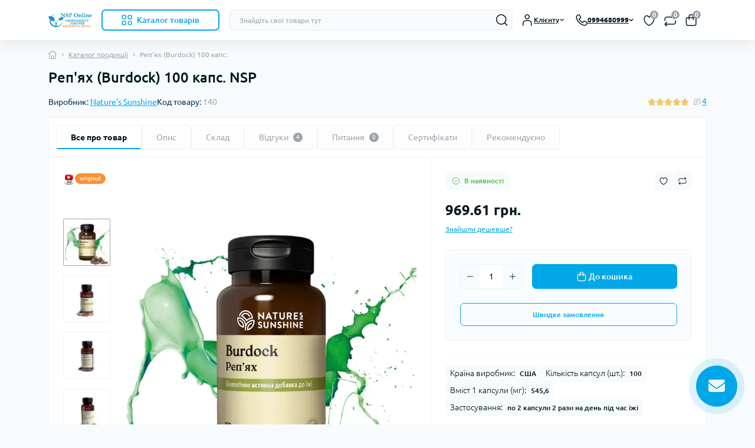

--- FILE ---
content_type: text/html; charset=utf-8
request_url: https://nsp-online.com.ua/katalog-produkcii-uk/burdock-repejnik-uk
body_size: 65976
content:
<!DOCTYPE html>
<!--[if IE]><![endif]-->
<!--[if IE 8 ]><html prefix="og: https://ogp.me/ns# fb: https://ogp.me/ns/fb# product: https://ogp.me/ns/product# business: https://ogp.me/ns/business# place: http://ogp.me/ns/place#"  dir="ltr" lang="uk" class="ie8"><![endif]-->
<!--[if IE 9 ]><html prefix="og: https://ogp.me/ns# fb: https://ogp.me/ns/fb# product: https://ogp.me/ns/product# business: https://ogp.me/ns/business# place: http://ogp.me/ns/place#"  dir="ltr" lang="uk" class="ie9"><![endif]-->
<!--[if (gt IE 9)|!(IE)]><!-->
<html prefix="og: https://ogp.me/ns# fb: https://ogp.me/ns/fb# product: https://ogp.me/ns/product# business: https://ogp.me/ns/business# place: http://ogp.me/ns/place#"  dir="ltr" lang="uk" class="no-transition body-product light-theme" data-oct-fonts="ubuntu">
<!--<![endif]-->
<head>
<meta charset="UTF-8" />
<meta name="viewport" content="width=device-width, initial-scale=1.0">
<title>Реп'ях (Burdock) 100 капс. Nature’s Sunshine (099904001404). Реп'ях (Burdock) 100 капс. NSP (НСП) в Києві, Харкові, Дніпрі, Одесі, Запоріжжі, Львові: властивості, опис, продаж, знижки і акції.</title>
<meta name="robots" content="max-image-preview:large">
<base href="https://nsp-online.com.ua/" />
<meta name="description" content="Реп'ях (Burdock) 100 капс. Nature’s Sunshine (099904001404). Купити в інтернет магазині NSP-online ☎️: 099-468-0-999. Оперативна доставка ✈️ Гарантія якості ✔️ Краща ціна ❤️ Відгуки." />
<meta name="keywords" content="Бердок, бердок нсп, реп'ях нсп, нсп бердок, бердок nsp, нсп реп'ях, бердок опис, бердок нсп ціна" />






<link rel="preload" as="image" href="https://nsp-online.com.ua/image/cache/catalog/image/cache/catalog/badi_nsp/Burdock/burdoknew2-682x682.webp">
<link rel="preload" as="image" href="https://nsp-online.com.ua/image/cache/catalog/image/catalog/nsp/logoipnewSIblu.webp">






<link href="https://nsp-online.com.ua/katalog-produkcii-uk/burdock-repejnik-uk" rel="canonical" />
<link href="https://nsp-online.com.ua/image/cache/catalog/image/catalog/nsp/logoipnewsmall2.webp" rel="icon" />



			

<!-- Google Tag Manager -->
<script type="text/javascript" >(function(w,d,s,l,i){w[l]=w[l]||[];w[l].push({'gtm.start':
new Date().getTime(),event:'gtm.js'});var f=d.getElementsByTagName(s)[0],
j=d.createElement(s),dl=l!='dataLayer'?'&l='+l:'';j.async=true;j.src=
'https://www.googletagmanager.com/gtm.js?id='+i+dl;f.parentNode.insertBefore(j,f);
})(window,document,'script','dataLayer','GTM-PBRJNLF');</script>
<!-- End Google Tag Manager -->
<!-- Google tag (gtag.js) -->
<script type="text/javascript"  async src="https://www.googletagmanager.com/gtag/js?id=G-XEM262F6YB"></script>
<script type="text/javascript" >
  window.dataLayer = window.dataLayer || [];
  function gtag(){dataLayer.push(arguments);}
  gtag('js', new Date());

  gtag('config', 'G-XEM262F6YB');
  gtag('config', 'AW-315731804', {'allow_enhanced_conversions':true});
  gtag('config', 'UA-205196194-1');
</script> 
			
<!--microdatapro 8.1 open graph start -->
<meta property="og:locale" content="uk-ua">
<meta property="og:rich_attachment" content="true">
<meta property="og:site_name" content="NSP-online.com.ua">
<meta property="og:type" content="product">
<meta property="og:title" content="Реп'ях (Burdock) 100 капс. Nature’s Sunshine (099904001404). Реп'ях (Burdock) 100 капс. NSP (НСП) в Києві, Харкові, Дніпрі, Одесі, Запоріжжі, Львові: властивості, опис, продаж, знижки і акції.">
<meta property="og:description" content="Реп'ях (Burdock) 100 капс. Nature’s Sunshine (099904001404). Купити в інтернет магазині NSP-online ☎️: 099-468-0-999. Оперативна доставка ✈️ Гарантія якості ✔️ Краща ціна ❤️ Відгуки.">
<meta property="og:image" content="https://nsp-online.com.ua/image/cache/catalog/image/cache/catalog/badi_nsp/Burdock/burdoknew2-682x682.webp">
<meta property="og:image:secure_url" content="https://nsp-online.com.ua/image/cache/catalog/image/cache/catalog/badi_nsp/Burdock/burdoknew2-682x682.webp">
<meta property="og:image:width" content="1200">
<meta property="og:image:height" content="600">
<meta property="og:url" content="https://nsp-online.com.ua/katalog-produkcii-uk/burdock-repejnik-uk">
<meta property="business:contact_data:street_address" content="Вся Україна">
<meta property="business:contact_data:locality" content="Київ">
<meta property="business:contact_data:postal_code" content="02000">
<meta property="business:contact_data:country_name" content="Україна">
<meta property="place:location:latitude" content="50.4015698">
<meta property="place:location:longitude" content="30.2030609">
<meta property="business:contact_data:email" content="info@nsp-online.com.ua">
<meta property="business:contact_data:phone_number" content="+38-099-468-09-99">
<meta property="product:product_link" content="https://nsp-online.com.ua/katalog-produkcii-uk/burdock-repejnik-uk">
<meta property="product:brand" content="Nature's Sunshine">
<meta property="product:category" content="Каталог продукції">
<meta property="product:availability" content="instock">
<meta property="product:condition" content="new">
<meta property="product:ean" content="099904001404">
<meta property="product:target_gender" content="unisex">
<meta property="product:price:amount" content="969.61">
<meta property="product:price:currency" content="UAH">
<!--microdatapro 8.1 open graph end -->
      		


      
<link rel="alternate" hreflang="uk" href="https://nsp-online.com.ua/katalog-produkcii-uk/burdock-repejnik-uk" />
<link rel="alternate" hreflang="ru" href="https://nsp-online.com.ua/ru/katalog-produkcii/burdock-repejnik" />
<style>

    :root {
        --ds-main-font: 'Ubuntu', sans-serif;
    }

						#banner_plus_0_1 .ds-bannerplus-item {background: rgb(255, 255, 255);}
						#banner_plus_0_1 .ds-bannerplus-item p {color: rgb(228, 64, 95);}
						#banner_plus_0_1 .ds-bannerplus-button path {fill: rgb(242, 244, 248);}
					
						#banner_plus_0_2 .ds-bannerplus-item {background: rgb(255, 255, 255);}
						#banner_plus_0_2 .ds-bannerplus-item p {color: rgb(227, 88, 11);}
						#banner_plus_0_2 .ds-bannerplus-button path {fill: rgb(242, 244, 248);}
					
								#block0-1 .ds-advantages-item-title {color: rgb(251, 145, 48);}
				
								#block0-1 .ds-advantages-item-text {color: rgb(119, 119, 119);}
							
								#block0-2 .ds-advantages-item-title {color: rgb(251, 145, 48);}
				
								#block0-2 .ds-advantages-item-text {color: rgb(119, 119, 119);}
							
								#block0-3 .ds-advantages-item-title {color: rgb(251, 145, 48);}
				
								#block0-3 .ds-advantages-item-text {color: rgb(119, 119, 119);}
							
								#block0-4 .ds-advantages-item-title {color: rgb(251, 145, 48);}
				
								#block0-4 .ds-advantages-item-text {color: rgb(119, 119, 119);}
							
								#block0-5 .ds-advantages-item-title {color: rgb(251, 145, 48);}
				
								#block0-5 .ds-advantages-item-text {color: rgb(119, 119, 119);}
							
								#block0-6 .ds-advantages-item-title {color: rgb(251, 145, 48);}
				
								#block0-6 .ds-advantages-item-text {color: rgb(119, 119, 119);}
							
</style><link href="image/jetcache/css/98ed165de3be20115ac2dc39982807a9.fonts.css?1768842942" rel="stylesheet" type="text/css" />
<link href="image/jetcache/css/8ec965b271daeb157ada4a928102153a.css?1768842942" rel="stylesheet" type="text/css" />
</head>
<body data-popup-options="true" data-width="medium">
<!-- SHTML module -->

<!-- End SHTML module -->


<!-- Google Tag Manager (noscript) -->
<noscript><iframe src="https://www.googletagmanager.com/ns.html?id=GTM-PBRJNLF"
height="0" width="0" style="display:none;visibility:hidden"></iframe></noscript>
<!-- End Google Tag Manager (noscript) -->

<input type="hidden" value="G-XEM262F6YB" class="ecommerce_ga4_identifier" />

<input type="hidden" value="UAH" class="currency_ecommerce_code" />

<body ondragstart="return false" onselectstart="return false" oncopy="return false" oncut="return false" onkeydown="javascript:Disable_Control()">
<!-- SHTML module -->

<!-- End SHTML module -->


<!-- Google Tag Manager (noscript) -->
<noscript><iframe src="https://www.googletagmanager.com/ns.html?id=GTM-PBRJNLF"
height="0" width="0" style="display:none;visibility:hidden"></iframe></noscript>
<!-- End Google Tag Manager (noscript) -->

<input type="hidden" value="G-XEM262F6YB" class="ecommerce_ga4_identifier" />

<input type="hidden" value="UAH" class="currency_ecommerce_code" />

<div id="ds_livesearch_mobile"></div>
<header class="ds-header sticky-top pt-2 pt-xl-3 pb-2 pb-xl-0">
    <div class="container-xl">
        <div class="d-flex flex-row align-items-center justify-content-between mb-xl-3">
            <div class="ds-header-left d-flex align-items-center">
                <button type="button" class="ds-header-menu-button button button-transparent me-3 d-xl-none" data-sidebar="catalog" aria-label="Menu" onclick="mobileMenu();">
                    <span class="button-icon button-icon-menu"></span>
                </button>
                                                                                <a href="https://nsp-online.com.ua/" title="Logo">
                            <img id="logo" src="https://nsp-online.com.ua/image/cache/catalog/image/catalog/nsp/logoipnewSIblu.webp" title="NSP-online.com.ua" alt="NSP-online.com.ua" width="75" height="35" />
                        </a>
                                                                            <button type="button" class="ds-header-catalog-button button button-outline button-outline-primary button-large br-7 ms-3 d-none d-xl-flex">
        <svg width="18" height="18" viewBox="0 0 18 18" fill="none" xmlns="http://www.w3.org/2000/svg">
            <path
                d="M14.25 17.75C12.183 17.75 10.5 16.068 10.5 14C10.5 11.932 12.183 10.25 14.25 10.25C16.317 10.25 18 11.932 18 14C18 16.068 16.317 17.75 14.25 17.75ZM14.25 11.75C13.01 11.75 12 12.759 12 14C12 15.241 13.01 16.25 14.25 16.25C15.49 16.25 16.5 15.241 16.5 14C16.5 12.759 15.49 11.75 14.25 11.75ZM15.75 7.75H12.75C11.341 7.75 10.5 6.909 10.5 5.5V2.5C10.5 1.091 11.341 0.25 12.75 0.25H15.75C17.159 0.25 18 1.091 18 2.5V5.5C18 6.909 17.159 7.75 15.75 7.75ZM12.75 1.75C12.161 1.75 12 1.911 12 2.5V5.5C12 6.089 12.161 6.25 12.75 6.25H15.75C16.339 6.25 16.5 6.089 16.5 5.5V2.5C16.5 1.911 16.339 1.75 15.75 1.75H12.75ZM5.75 7.75H2.75C1.341 7.75 0.5 6.909 0.5 5.5V2.5C0.5 1.091 1.341 0.25 2.75 0.25H5.75C7.159 0.25 8 1.091 8 2.5V5.5C8 6.909 7.159 7.75 5.75 7.75ZM2.75 1.75C2.161 1.75 2 1.911 2 2.5V5.5C2 6.089 2.161 6.25 2.75 6.25H5.75C6.339 6.25 6.5 6.089 6.5 5.5V2.5C6.5 1.911 6.339 1.75 5.75 1.75H2.75ZM5.75 17.75H2.75C1.341 17.75 0.5 16.909 0.5 15.5V12.5C0.5 11.091 1.341 10.25 2.75 10.25H5.75C7.159 10.25 8 11.091 8 12.5V15.5C8 16.909 7.159 17.75 5.75 17.75ZM2.75 11.75C2.161 11.75 2 11.911 2 12.5V15.5C2 16.089 2.161 16.25 2.75 16.25H5.75C6.339 16.25 6.5 16.089 6.5 15.5V12.5C6.5 11.911 6.339 11.75 5.75 11.75H2.75Z"
                fill="#00A8E8"></path>
        </svg>
        <span class="button-text fsz-14">Каталог товарів</span>
    </button>
    <div class="ds-menu-catalog ds-menu-main-catalog">
        <div class="ds-sidebar-header d-flex align-items-center justify-content-between py-2 px-3">
			<div class="fw-700 dark-text fsz-16">
				Каталог товарів
			</div>
			<button type="button" class="button button-light br-10 ds-sidebar-close" data-sidebar="catalogclose" aria-label="Close">
				<span class="menu-close-icon"></span>
			</button>
		</div>
        <nav class="ds-menu-catalog-inner">
            <ul class="ds-menu-catalog-items br-4">
                                    <li class="ds-menu-catalog-item d-flex align-items-center justify-content-between fsz-14 dark-text">
                                                    <span class="d-inline-flex align-items-center">
                                <img class="ds-menu-catalog-item-img" src="https://nsp-online.com.ua/image/catalog/remarket/menu-icons/catalogue-catalog-svgrepo-com.svg" alt="" width="20" height="20" loading="lazy">
                                                                    <a href="https://nsp-online.com.ua/katalog-produkcii-uk"  class="ds-menu-maincategories-item-title fsz-14 dark-text fw-500 ms-2">Каталог продуктів</a>
                                                            </span>
                                                                            <span class="menu-chevron-icon"></span>
                                                                                                <!-- 1 = menu list, 2 = menu grid -->
                            <div class="ds-menu-catalog ds-menu-catalog-wide">
                                <div class="ds-sidebar-header d-flex align-items-center justify-content-between py-2 px-3 d-xl-none">
                                    <div class="ds-sidebar-header-back fw-700 dark-text fsz-16 d-flex align-items-center" data-sidebar="catalogback">
                                        <span class="menu-back-icon"></span>
                                        Каталог продуктів
                                    </div>
                                    <button type="button" class="button button-light br-10 ds-sidebar-close" data-sidebar="catalogclose" aria-label="Close">
                                        <span class="menu-close-icon"></span>
                                    </button>
                                </div>
                                <div class="ds-menu-catalog-inner">
                                                                        <ul class="ds-menu-catalog-items">
                                                                                    <li class="ds-menu-catalog-item d-flex align-items-center justify-content-between fsz-14 dark-text">
                                                    <a href="https://nsp-online.com.ua/katalog-produkcii-uk/vitaminy-i-mineraly" title="Вітаміни та мінерали" class="d-flex align-items-center">
                                                                                                                    <img class="me-3" src="https://nsp-online.com.ua/image/cache/catalog/image/cache/catalog/kategories/vitamins_nsp-online-80x80.webp" alt="Каталог продуктів" width="80" height="80" loading="lazy" />
                                                                                                                Вітаміни та мінерали
                                                    </a>
                                                                                            </li>
                                                                                    <li class="ds-menu-catalog-item d-flex align-items-center justify-content-between fsz-14 dark-text">
                                                    <a href="https://nsp-online.com.ua/katalog-produkcii-uk/ochistka-organizma" title="Очищення організму" class="d-flex align-items-center">
                                                                                                                    <img class="me-3" src="https://nsp-online.com.ua/image/cache/catalog/image/cache/catalog/kategories/ochistka_nsp-online-80x80.webp" alt="Каталог продуктів" width="80" height="80" loading="lazy" />
                                                                                                                Очищення організму
                                                    </a>
                                                                                            </li>
                                                                                    <li class="ds-menu-catalog-item d-flex align-items-center justify-content-between fsz-14 dark-text">
                                                    <a href="https://nsp-online.com.ua/katalog-produkcii-uk/kletochnoe-pitanie" title="Клітинне харчування" class="d-flex align-items-center">
                                                                                                                    <img class="me-3" src="https://nsp-online.com.ua/image/cache/catalog/image/cache/catalog/kategories/kletochnoe_nsp-online-80x80.webp" alt="Каталог продуктів" width="80" height="80" loading="lazy" />
                                                                                                                Клітинне харчування
                                                    </a>
                                                                                            </li>
                                                                                    <li class="ds-menu-catalog-item d-flex align-items-center justify-content-between fsz-14 dark-text">
                                                    <a href="https://nsp-online.com.ua/katalog-produkcii-uk/sportivnoe-pitanie" title="Спортивне харчування" class="d-flex align-items-center">
                                                                                                                    <img class="me-3" src="https://nsp-online.com.ua/image/cache/catalog/image/cache/catalog/kategories/sport_nsp-online-80x80.webp" alt="Каталог продуктів" width="80" height="80" loading="lazy" />
                                                                                                                Спортивне харчування
                                                    </a>
                                                                                            </li>
                                                                                    <li class="ds-menu-catalog-item d-flex align-items-center justify-content-between fsz-14 dark-text">
                                                    <a href="https://nsp-online.com.ua/katalog-produkcii-uk/pohudenie" title="Схуднення" class="d-flex align-items-center">
                                                                                                                    <img class="me-3" src="https://nsp-online.com.ua/image/cache/catalog/image/cache/catalog/kategories/pohudenie_nsp-online-80x80.webp" alt="Каталог продуктів" width="80" height="80" loading="lazy" />
                                                                                                                Схуднення
                                                    </a>
                                                                                            </li>
                                                                                    <li class="ds-menu-catalog-item d-flex align-items-center justify-content-between fsz-14 dark-text">
                                                    <a href="https://nsp-online.com.ua/katalog-produkcii-uk/dlya-rabotosposobnosti" title="Для працездатності" class="d-flex align-items-center">
                                                                                                                    <img class="me-3" src="https://nsp-online.com.ua/image/cache/catalog/image/cache/catalog/kategories/rabotosposobnosti_nsp-online-80x80.webp" alt="Каталог продуктів" width="80" height="80" loading="lazy" />
                                                                                                                Для працездатності
                                                    </a>
                                                                                            </li>
                                                                                    <li class="ds-menu-catalog-item d-flex align-items-center justify-content-between fsz-14 dark-text">
                                                    <a href="https://nsp-online.com.ua/katalog-produkcii-uk/sustavy-kosti-zuby" title="Суглоби, кістки, зуби" class="d-flex align-items-center">
                                                                                                                    <img class="me-3" src="https://nsp-online.com.ua/image/cache/catalog/image/cache/catalog/kategories/calcium_nsp-online-80x80.webp" alt="Каталог продуктів" width="80" height="80" loading="lazy" />
                                                                                                                Суглоби, кістки, зуби
                                                    </a>
                                                                                            </li>
                                                                                    <li class="ds-menu-catalog-item d-flex align-items-center justify-content-between fsz-14 dark-text">
                                                    <a href="https://nsp-online.com.ua/katalog-produkcii-uk/dlya-razvitiya-rebenka" title="Для розвитку дитини" class="d-flex align-items-center">
                                                                                                                    <img class="me-3" src="https://nsp-online.com.ua/image/cache/catalog/image/cache/catalog/kategories/deti_nsp-online-80x80.webp" alt="Каталог продуктів" width="80" height="80" loading="lazy" />
                                                                                                                Для розвитку дитини
                                                    </a>
                                                                                            </li>
                                                                            </ul>
                                </div>
                            </div>
                                            </li>
                                    <li class="ds-menu-catalog-item d-flex align-items-center justify-content-between fsz-14 dark-text">
                                                    <span class="d-inline-flex align-items-center">
                                <img class="ds-menu-catalog-item-img" src="https://nsp-online.com.ua/image/catalog/remarket/menu-icons/family-svgrepo-com.svg" alt="" width="20" height="20" loading="lazy">
                                                                    <a href="https://nsp-online.com.ua/dlya-vsej-semi-1"  class="ds-menu-maincategories-item-title fsz-14 dark-text fw-500 ms-2">Для всієї родини</a>
                                                            </span>
                                                                            <span class="menu-chevron-icon"></span>
                                                                                                <!-- 1 = menu list, 2 = menu grid -->
                            <div class="ds-menu-catalog ds-menu-catalog-wide">
                                <div class="ds-sidebar-header d-flex align-items-center justify-content-between py-2 px-3 d-xl-none">
                                    <div class="ds-sidebar-header-back fw-700 dark-text fsz-16 d-flex align-items-center" data-sidebar="catalogback">
                                        <span class="menu-back-icon"></span>
                                        Для всієї родини
                                    </div>
                                    <button type="button" class="button button-light br-10 ds-sidebar-close" data-sidebar="catalogclose" aria-label="Close">
                                        <span class="menu-close-icon"></span>
                                    </button>
                                </div>
                                <div class="ds-menu-catalog-inner">
                                                                        <ul class="ds-menu-catalog-items">
                                                                                    <li class="ds-menu-catalog-item d-flex align-items-center justify-content-between fsz-14 dark-text">
                                                    <a href="https://nsp-online.com.ua/dlya-vsej-semi-1/zhenshchinam" title="Жінкам" class="d-flex align-items-center">
                                                                                                                    <img class="me-3" src="https://nsp-online.com.ua/image/cache/catalog/image/cache/catalog/dlyasemii/zhenskoe_zdorovie_nsp-online-100x100.webp" alt="Для всієї родини" width="100" height="100" loading="lazy" />
                                                                                                                Жінкам
                                                    </a>
                                                                                            </li>
                                                                                    <li class="ds-menu-catalog-item d-flex align-items-center justify-content-between fsz-14 dark-text">
                                                    <a href="https://nsp-online.com.ua/dlya-vsej-semi-1/detyam" title="Дітям" class="d-flex align-items-center">
                                                                                                                    <img class="me-3" src="https://nsp-online.com.ua/image/cache/catalog/image/cache/catalog/dlyasemii/detskoe_zdorovie_nsp-online-100x100.webp" alt="Для всієї родини" width="100" height="100" loading="lazy" />
                                                                                                                Дітям
                                                    </a>
                                                                                            </li>
                                                                                    <li class="ds-menu-catalog-item d-flex align-items-center justify-content-between fsz-14 dark-text">
                                                    <a href="https://nsp-online.com.ua/dlya-vsej-semi-1/muzhchinam" title="Чоловікам" class="d-flex align-items-center">
                                                                                                                    <img class="me-3" src="https://nsp-online.com.ua/image/cache/catalog/image/cache/catalog/dlyasemii/muzhskoe_zdorivie_nsp-online-100x100.webp" alt="Для всієї родини" width="100" height="100" loading="lazy" />
                                                                                                                Чоловікам
                                                    </a>
                                                                                            </li>
                                                                                    <li class="ds-menu-catalog-item d-flex align-items-center justify-content-between fsz-14 dark-text">
                                                    <a href="https://nsp-online.com.ua/dlya-vsej-semi-1/vzroslym" title="Дорослим" class="d-flex align-items-center">
                                                                                                                    <img class="me-3" src="https://nsp-online.com.ua/image/cache/catalog/image/cache/catalog/dlyasemii/4afbf588-4d6a-4967-b730-dcac32244c6b_670x0_resize-100x100.webp" alt="Для всієї родини" width="100" height="100" loading="lazy" />
                                                                                                                Дорослим
                                                    </a>
                                                                                            </li>
                                                                                    <li class="ds-menu-catalog-item d-flex align-items-center justify-content-between fsz-14 dark-text">
                                                    <a href="https://nsp-online.com.ua/dlya-vsej-semi-1/pozhilym" title="Літнім" class="d-flex align-items-center">
                                                                                                                    <img class="me-3" src="https://nsp-online.com.ua/image/cache/catalog/image/cache/catalog/dlyasemii/pozhilim_liydiyam_nsp-online-100x100.webp" alt="Для всієї родини" width="100" height="100" loading="lazy" />
                                                                                                                Літнім
                                                    </a>
                                                                                            </li>
                                                                                    <li class="ds-menu-catalog-item d-flex align-items-center justify-content-between fsz-14 dark-text">
                                                    <a href="https://nsp-online.com.ua/dlya-vsej-semi-1/dlya-vsej-semi" title="Для всіх членів сім'ї" class="d-flex align-items-center">
                                                                                                                    <img class="me-3" src="https://nsp-online.com.ua/image/cache/catalog/image/cache/catalog/dlyasemii/dlya_vsei_semii_nsp-online-100x100.webp" alt="Для всієї родини" width="100" height="100" loading="lazy" />
                                                                                                                Для всіх членів сім'ї
                                                    </a>
                                                                                            </li>
                                                                                    <li class="ds-menu-catalog-item d-flex align-items-center justify-content-between fsz-14 dark-text">
                                                    <a href="https://nsp-online.com.ua/dlya-vsej-semi-1/budushchim-mamam" title="Майбутнім мамам" class="d-flex align-items-center">
                                                                                                                    <img class="me-3" src="https://nsp-online.com.ua/image/cache/catalog/image/cache/catalog/dlyasemii/buduyushim_mamam_nsp-online-100x100.webp" alt="Для всієї родини" width="100" height="100" loading="lazy" />
                                                                                                                Майбутнім мамам
                                                    </a>
                                                                                            </li>
                                                                                    <li class="ds-menu-catalog-item d-flex align-items-center justify-content-between fsz-14 dark-text">
                                                    <a href="https://nsp-online.com.ua/dlya-vsej-semi-1/kormyashchim-mamam" title="Годуючим мамам" class="d-flex align-items-center">
                                                                                                                    <img class="me-3" src="https://nsp-online.com.ua/image/cache/catalog/image/cache/catalog/dlyasemii/kormyashhim_mamam-nsp-online-100x100.webp" alt="Для всієї родини" width="100" height="100" loading="lazy" />
                                                                                                                Годуючим мамам
                                                    </a>
                                                                                            </li>
                                                                            </ul>
                                </div>
                            </div>
                                            </li>
                                    <li class="ds-menu-catalog-item d-flex align-items-center justify-content-between fsz-14 dark-text">
                                                    <span class="d-inline-flex align-items-center">
                                <img class="ds-menu-catalog-item-img" src="https://nsp-online.com.ua/image/catalog/remarket/menu-icons/digestive-system-svgrepo-com.svg" alt="" width="20" height="20" loading="lazy">
                                                                    <a href="https://nsp-online.com.ua/sistemy-organizma-uk"  class="ds-menu-maincategories-item-title fsz-14 dark-text fw-500 ms-2">Системи організму</a>
                                                            </span>
                                                                            <span class="menu-chevron-icon"></span>
                                                                                                <!-- 1 = menu list, 2 = menu grid -->
                            <div class="ds-menu-catalog ds-menu-catalog-wide">
                                <div class="ds-sidebar-header d-flex align-items-center justify-content-between py-2 px-3 d-xl-none">
                                    <div class="ds-sidebar-header-back fw-700 dark-text fsz-16 d-flex align-items-center" data-sidebar="catalogback">
                                        <span class="menu-back-icon"></span>
                                        Системи організму
                                    </div>
                                    <button type="button" class="button button-light br-10 ds-sidebar-close" data-sidebar="catalogclose" aria-label="Close">
                                        <span class="menu-close-icon"></span>
                                    </button>
                                </div>
                                <div class="ds-menu-catalog-inner">
                                                                        <ul class="ds-menu-catalog-items">
                                                                                    <li class="ds-menu-catalog-item d-flex align-items-center justify-content-between fsz-14 dark-text">
                                                    <a href="https://nsp-online.com.ua/sistemy-organizma-uk/pishchevaritelnaya" title="Травна" class="d-flex align-items-center">
                                                                                                                    <img class="me-3" src="https://nsp-online.com.ua/image/cache/catalog/image/cache/catalog/dlyasemii/gkt_nsp-online-60x60.webp" alt="Системи організму" width="60" height="60" loading="lazy" />
                                                                                                                Травна
                                                    </a>
                                                                                            </li>
                                                                                    <li class="ds-menu-catalog-item d-flex align-items-center justify-content-between fsz-14 dark-text">
                                                    <a href="https://nsp-online.com.ua/sistemy-organizma-uk/immunnaya" title="Імунна" class="d-flex align-items-center">
                                                                                                                    <img class="me-3" src="https://nsp-online.com.ua/image/cache/catalog/image/cache/catalog/dlyasemii/imunitet_nsp-online-60x60.webp" alt="Системи організму" width="60" height="60" loading="lazy" />
                                                                                                                Імунна
                                                    </a>
                                                                                            </li>
                                                                                    <li class="ds-menu-catalog-item d-flex align-items-center justify-content-between fsz-14 dark-text">
                                                    <a href="https://nsp-online.com.ua/sistemy-organizma-uk/zhenskaya-reproduktivnaya" title="Жіноча репродуктивна" class="d-flex align-items-center">
                                                                                                                    <img class="me-3" src="https://nsp-online.com.ua/image/cache/catalog/image/cache/catalog/dlyasemii/reproduct_nsp-online-60x60.webp" alt="Системи організму" width="60" height="60" loading="lazy" />
                                                                                                                Жіноча репродуктивна
                                                    </a>
                                                                                            </li>
                                                                                    <li class="ds-menu-catalog-item d-flex align-items-center justify-content-between fsz-14 dark-text">
                                                    <a href="https://nsp-online.com.ua/sistemy-organizma-uk/kozha-volosy-nogti" title="Волосся, шкіра та нігті" class="d-flex align-items-center">
                                                                                                                    <img class="me-3" src="https://nsp-online.com.ua/image/cache/catalog/image/cache/catalog/dlyasemii/kvn_nsp-online-60x60.webp" alt="Системи організму" width="60" height="60" loading="lazy" />
                                                                                                                Волосся, шкіра та нігті
                                                    </a>
                                                                                            </li>
                                                                                    <li class="ds-menu-catalog-item d-flex align-items-center justify-content-between fsz-14 dark-text">
                                                    <a href="https://nsp-online.com.ua/sistemy-organizma-uk/nervnaya" title="Нервова" class="d-flex align-items-center">
                                                                                                                    <img class="me-3" src="https://nsp-online.com.ua/image/cache/catalog/image/cache/catalog/dlyasemii/nerv_nsp-online-60x60.webp" alt="Системи організму" width="60" height="60" loading="lazy" />
                                                                                                                Нервова
                                                    </a>
                                                                                            </li>
                                                                                    <li class="ds-menu-catalog-item d-flex align-items-center justify-content-between fsz-14 dark-text">
                                                    <a href="https://nsp-online.com.ua/sistemy-organizma-uk/oporno-dvigatelnaya" title="Опорно-рухова" class="d-flex align-items-center">
                                                                                                                    <img class="me-3" src="https://nsp-online.com.ua/image/cache/catalog/image/cache/catalog/dlyasemii/oporno_nsp-online-60x60.webp" alt="Системи організму" width="60" height="60" loading="lazy" />
                                                                                                                Опорно-рухова
                                                    </a>
                                                                                            </li>
                                                                                    <li class="ds-menu-catalog-item d-flex align-items-center justify-content-between fsz-14 dark-text">
                                                    <a href="https://nsp-online.com.ua/sistemy-organizma-uk/serdechno-sosudistaya" title="Серцево-судинна" class="d-flex align-items-center">
                                                                                                                    <img class="me-3" src="https://nsp-online.com.ua/image/cache/catalog/image/cache/catalog/dlyasemii/serdce-60x60.webp" alt="Системи організму" width="60" height="60" loading="lazy" />
                                                                                                                Серцево-судинна
                                                    </a>
                                                                                            </li>
                                                                                    <li class="ds-menu-catalog-item d-flex align-items-center justify-content-between fsz-14 dark-text">
                                                    <a href="https://nsp-online.com.ua/sistemy-organizma-uk/muzhskaya-reproduktivnaya" title="Чоловіча репродуктивна" class="d-flex align-items-center">
                                                                                                                    <img class="me-3" src="https://nsp-online.com.ua/image/cache/catalog/image/cache/catalog/dlyasemii/muzh_nsp-online-60x60.webp" alt="Системи організму" width="60" height="60" loading="lazy" />
                                                                                                                Чоловіча репродуктивна
                                                    </a>
                                                                                            </li>
                                                                                    <li class="ds-menu-catalog-item d-flex align-items-center justify-content-between fsz-14 dark-text">
                                                    <a href="https://nsp-online.com.ua/sistemy-organizma-uk/zrenie" title="Зір" class="d-flex align-items-center">
                                                                                                                    <img class="me-3" src="https://nsp-online.com.ua/image/cache/catalog/image/cache/catalog/dlyasemii/zrenir_nsp-online-60x60.webp" alt="Системи організму" width="60" height="60" loading="lazy" />
                                                                                                                Зір
                                                    </a>
                                                                                            </li>
                                                                                    <li class="ds-menu-catalog-item d-flex align-items-center justify-content-between fsz-14 dark-text">
                                                    <a href="https://nsp-online.com.ua/sistemy-organizma-uk/krovetvorenie" title="Кровотворення" class="d-flex align-items-center">
                                                                                                                    <img class="me-3" src="https://nsp-online.com.ua/image/cache/catalog/image/cache/catalog/dlyasemii/krovetvotenie_nsp-online-60x60.webp" alt="Системи організму" width="60" height="60" loading="lazy" />
                                                                                                                Кровотворення
                                                    </a>
                                                                                            </li>
                                                                                    <li class="ds-menu-catalog-item d-flex align-items-center justify-content-between fsz-14 dark-text">
                                                    <a href="https://nsp-online.com.ua/sistemy-organizma-uk/mochevyvodyashchaya" title="Сечовивідна" class="d-flex align-items-center">
                                                                                                                    <img class="me-3" src="https://nsp-online.com.ua/image/cache/catalog/image/cache/catalog/dlyasemii/mochepolovaiya_nsp-online-60x60.webp" alt="Системи організму" width="60" height="60" loading="lazy" />
                                                                                                                Сечовивідна
                                                    </a>
                                                                                            </li>
                                                                                    <li class="ds-menu-catalog-item d-flex align-items-center justify-content-between fsz-14 dark-text">
                                                    <a href="https://nsp-online.com.ua/sistemy-organizma-uk/dyhatelnaya" title="Дихальна" class="d-flex align-items-center">
                                                                                                                    <img class="me-3" src="https://nsp-online.com.ua/image/cache/catalog/image/cache/catalog/dlyasemii/800px_colourbox69824391-60x60.webp" alt="Системи організму" width="60" height="60" loading="lazy" />
                                                                                                                Дихальна
                                                    </a>
                                                                                            </li>
                                                                            </ul>
                                </div>
                            </div>
                                            </li>
                                    <li class="ds-menu-catalog-item d-flex align-items-center justify-content-between fsz-14 dark-text">
                                                    <span class="d-inline-flex align-items-center">
                                <img class="ds-menu-catalog-item-img" src="https://nsp-online.com.ua/image/catalog/remarket/menu-icons/cream-lotion-svgrepo-com.svg" alt="" width="20" height="20" loading="lazy">
                                                                    <a href="https://nsp-online.com.ua/kosmetika-dlja-dogljadu-uk"  class="ds-menu-maincategories-item-title fsz-14 dark-text fw-500 ms-2"> Косметика для догляду</a>
                                                            </span>
                                                                            <span class="menu-chevron-icon"></span>
                                                                                                <!-- 1 = menu list, 2 = menu grid -->
                            <div class="ds-menu-catalog ds-menu-catalog-wide">
                                <div class="ds-sidebar-header d-flex align-items-center justify-content-between py-2 px-3 d-xl-none">
                                    <div class="ds-sidebar-header-back fw-700 dark-text fsz-16 d-flex align-items-center" data-sidebar="catalogback">
                                        <span class="menu-back-icon"></span>
                                         Косметика для догляду
                                    </div>
                                    <button type="button" class="button button-light br-10 ds-sidebar-close" data-sidebar="catalogclose" aria-label="Close">
                                        <span class="menu-close-icon"></span>
                                    </button>
                                </div>
                                <div class="ds-menu-catalog-inner">
                                                                        <ul class="ds-menu-catalog-items">
                                                                                    <li class="ds-menu-catalog-item d-flex align-items-center justify-content-between fsz-14 dark-text">
                                                    <a href="https://nsp-online.com.ua/kosmetika-dlja-dogljadu-uk/oblichchja-uk" title="Обличчя" class="d-flex align-items-center">
                                                                                                                    <img class="me-3" src="https://nsp-online.com.ua/image/cache/catalog/image/cache/catalog/dlyasemii/21604_1_-100x100.webp" alt=" Косметика для догляду" width="100" height="100" loading="lazy" />
                                                                                                                Обличчя
                                                    </a>
                                                                                            </li>
                                                                                    <li class="ds-menu-catalog-item d-flex align-items-center justify-content-between fsz-14 dark-text">
                                                    <a href="https://nsp-online.com.ua/kosmetika-dlja-dogljadu-uk/telo-i-vanna" title="Тіло і ванна" class="d-flex align-items-center">
                                                                                                                    <img class="me-3" src="https://nsp-online.com.ua/image/cache/catalog/image/cache/catalog/dlyasemii/telo_nsp-online-100x100.webp" alt=" Косметика для догляду" width="100" height="100" loading="lazy" />
                                                                                                                Тіло і ванна
                                                    </a>
                                                                                            </li>
                                                                                    <li class="ds-menu-catalog-item d-flex align-items-center justify-content-between fsz-14 dark-text">
                                                    <a href="https://nsp-online.com.ua/kosmetika-dlja-dogljadu-uk/lechebnaya-kosmetika" title="Лікувальна косметика" class="d-flex align-items-center">
                                                                                                                    <img class="me-3" src="https://nsp-online.com.ua/image/cache/catalog/image/cache/catalog/dlyasemii/lechebnaya_nsp-online-100x100.webp" alt=" Косметика для догляду" width="100" height="100" loading="lazy" />
                                                                                                                Лікувальна косметика
                                                    </a>
                                                                                            </li>
                                                                                    <li class="ds-menu-catalog-item d-flex align-items-center justify-content-between fsz-14 dark-text">
                                                    <a href="https://nsp-online.com.ua/kosmetika-dlja-dogljadu-uk/zubnye-pasty" title="Зубні пасти" class="d-flex align-items-center">
                                                                                                                    <img class="me-3" src="https://nsp-online.com.ua/image/cache/catalog/image/cache/catalog/badi_nsp/142661_1-100x100.webp" alt=" Косметика для догляду" width="100" height="100" loading="lazy" />
                                                                                                                Зубні пасти
                                                    </a>
                                                                                            </li>
                                                                            </ul>
                                </div>
                            </div>
                                            </li>
                                    <li class="ds-menu-catalog-item d-flex align-items-center justify-content-between fsz-14 dark-text">
                                                    <span class="d-inline-flex align-items-center">
                                <img class="ds-menu-catalog-item-img" src="https://nsp-online.com.ua/image/catalog/benefits/vitamins-vitamin-svgrepo-com (1).svg" alt="" width="20" height="20" loading="lazy">
                                                                    <a href="/gotovye-nabory" target="_blank" class="ds-menu-maincategories-item-title fsz-14 dark-text fw-500 ms-2"> Готові набори</a>
                                                            </span>
                                                                                                                                                                        </li>
                                    <li class="ds-menu-catalog-item d-flex align-items-center justify-content-between fsz-14 dark-text">
                                                    <span class="d-inline-flex align-items-center">
                                <img class="ds-menu-catalog-item-img" src="https://nsp-online.com.ua/image/catalog/benefits/woman-with-heart-svgrepo-com.svg" alt="" width="20" height="20" loading="lazy">
                                                                    <a href="/dlya-vsej-semi-1/zhenshchinam" target="_blank" class="ds-menu-maincategories-item-title fsz-14 dark-text fw-500 ms-2">Для жінок</a>
                                                            </span>
                                                                                                                                                                        </li>
                                    <li class="ds-menu-catalog-item d-flex align-items-center justify-content-between fsz-14 dark-text">
                                                    <span class="d-inline-flex align-items-center">
                                <img class="ds-menu-catalog-item-img" src="https://nsp-online.com.ua/image/catalog/benefits/man-with-pointer-svgrepo-com.svg" alt="" width="20" height="20" loading="lazy">
                                                                    <a href="/dlya-vsej-semi-1/muzhchinam" target="_blank" class="ds-menu-maincategories-item-title fsz-14 dark-text fw-500 ms-2">Чоловікам</a>
                                                            </span>
                                                                                                                                                                        </li>
                                    <li class="ds-menu-catalog-item d-flex align-items-center justify-content-between fsz-14 dark-text">
                                                    <span class="d-inline-flex align-items-center">
                                <img class="ds-menu-catalog-item-img" src="https://nsp-online.com.ua/image/catalog/benefits/baby-svgrepo-com.svg" alt="" width="20" height="20" loading="lazy">
                                                                    <a href="/dlya-vsej-semi-1/detyam" target="_blank" class="ds-menu-maincategories-item-title fsz-14 dark-text fw-500 ms-2">Для дітей</a>
                                                            </span>
                                                                                                                                                                        </li>
                                    <li class="ds-menu-catalog-item d-flex align-items-center justify-content-between fsz-14 dark-text">
                                                    <span class="d-inline-flex align-items-center">
                                <img class="ds-menu-catalog-item-img" src="https://nsp-online.com.ua/image/catalog/benefits/back-pain-woman-svgrepo-com.svg" alt="" width="20" height="20" loading="lazy">
                                                                    <a href="/sistemy-organizma-uk/oporno-dvigatelnaya" target="_blank" class="ds-menu-maincategories-item-title fsz-14 dark-text fw-500 ms-2">Кістки та суглоби</a>
                                                            </span>
                                                                                                                                                                        </li>
                                    <li class="ds-menu-catalog-item d-flex align-items-center justify-content-between fsz-14 dark-text">
                                                    <span class="d-inline-flex align-items-center">
                                <img class="ds-menu-catalog-item-img" src="https://nsp-online.com.ua/image/catalog/benefits/obese-man-svgrepo-com.svg" alt="" width="20" height="20" loading="lazy">
                                                                    <a href="/sistemy-organizma-uk/pishchevaritelnaya" target="_blank" class="ds-menu-maincategories-item-title fsz-14 dark-text fw-500 ms-2">Травлення</a>
                                                            </span>
                                                                                                                                                                        </li>
                                    <li class="ds-menu-catalog-item d-flex align-items-center justify-content-between fsz-14 dark-text">
                                                    <span class="d-inline-flex align-items-center">
                                <img class="ds-menu-catalog-item-img" src="https://nsp-online.com.ua/image/catalog/benefits/headache-female-svgrepo-com.svg" alt="" width="20" height="20" loading="lazy">
                                                                    <a href="/sistemy-organizma-uk/nervnaya" target="_blank" class="ds-menu-maincategories-item-title fsz-14 dark-text fw-500 ms-2">Нервова система</a>
                                                            </span>
                                                                                                                                                                        </li>
                            </ul>
        </nav>
    </div>

                            </div>
            <div class="ds-header-right d-flex align-items-center flex-grow-1 justify-content-end pe-md-3">
                <form id="search" class="ds-header-search align-items-center ps-0 ps-md-3">
	<button type="button" class="ds-header-search-close button button-transparent d-md-none" aria-label="Close search">
		<svg width="14" height="14" viewBox="0 0 14 14" fill="none" xmlns="http://www.w3.org/2000/svg">
			<path d="M1 1L13 13M1 13L13 1" stroke="#D84040" stroke-width="1.33333" stroke-linecap="round" stroke-linejoin="round"/>
		</svg>
	</button>
	<input id="searchInput" type="text" name="search" value="" placeholder="Знайдіть свої товари тут" class="form-control fsz-12 br-7">
	<button type="button" aria-label="Search" id="ds-search-button" class="ds-header-search-button button button-transparent">
		<svg width="20" height="20" viewBox="0 0 20 20" fill="none"
			xmlns="http://www.w3.org/2000/svg">
			<path
				d="M19.2802 18.47L15.4392 14.629C16.7232 13.106 17.5002 11.143 17.5002 9C17.5002 4.175 13.5752 0.25 8.75021 0.25C3.92521 0.25 0.000213623 4.175 0.000213623 9C0.000213623 13.825 3.92521 17.75 8.75021 17.75C10.8932 17.75 12.8562 16.973 14.3792 15.689L18.2202 19.53C18.3662 19.676 18.5582 19.75 18.7502 19.75C18.9422 19.75 19.1342 19.677 19.2802 19.53C19.5732 19.238 19.5732 18.763 19.2802 18.47ZM1.50021 9C1.50021 5.002 4.75221 1.75 8.75021 1.75C12.7482 1.75 16.0002 5.002 16.0002 9C16.0002 12.998 12.7482 16.25 8.75021 16.25C4.75221 16.25 1.50021 12.998 1.50021 9Z"
				fill="#00171F" />
		</svg>
	</button>
			<div id="ds_livesearch" class="ds-livesearch">
			<div class="ds-livesearch-inner"></div>
		</div>
	</form>

	

                <div class="ds-dropdown-box ms-md-3">
                    <div class="ds-dropdown-toggle ds-header-user-button button-transparent me-3">
                        <span class="button-icon button-icon-user"></span>
                        <span class="dark-text fw-500 fsz-12">Клієнту</span>
                        <span class="ds-arrow-down button-icon button-icon-arrow-down"></span>
                    </div>
                    <div class="ds-dropdown position-absolute">
                        <div class="ds-dropdown-inner p-3">
                                                                                                <button type="button" class="button button-outline button-outline-primary br-7 w-100 mb-3" onclick="octPopupLogin();">
                                        <svg width="20" height="20" viewBox="0 0 20 20" fill="none" xmlns="http://www.w3.org/2000/svg">
                                            <path
                                                d="M19.75 4V16C19.75 18.418 18.418 19.75 16 19.75H10C7.582 19.75 6.25 18.418 6.25 16V15C6.25 14.586 6.586 14.25 7 14.25C7.414 14.25 7.75 14.586 7.75 15V16C7.75 17.577 8.423 18.25 10 18.25H16C17.577 18.25 18.25 17.577 18.25 16V4C18.25 2.423 17.577 1.75 16 1.75H10C8.423 1.75 7.75 2.423 7.75 4V5C7.75 5.414 7.414 5.75 7 5.75C6.586 5.75 6.25 5.414 6.25 5V4C6.25 1.582 7.582 0.25 10 0.25H16C18.418 0.25 19.75 1.582 19.75 4ZM10.47 12.47C10.177 12.763 10.177 13.238 10.47 13.531C10.616 13.677 10.808 13.751 11 13.751C11.192 13.751 11.384 13.678 11.53 13.531L14.53 10.531C14.599 10.462 14.654 10.379 14.692 10.287C14.768 10.104 14.768 9.89699 14.692 9.71399C14.654 9.62199 14.599 9.539 14.53 9.47L11.53 6.47C11.237 6.177 10.762 6.177 10.469 6.47C10.176 6.763 10.176 7.23801 10.469 7.53101L12.189 9.25101H1C0.586 9.25101 0.25 9.58701 0.25 10.001C0.25 10.415 0.586 10.751 1 10.751H12.189L10.47 12.47Z"
                                                fill="#00A8E8" />
                                        </svg>
                                        <span class="button-text">Увійти в кабінет</span>
                                    </button>
                                                                                                                        <div class="d-flex align-items-center justify-content-between">
                                                                            <div id="language">
	<div class="ds-dropdown-title dark-text fsz-14 fw-500">Мова:</div>
	<div class="ds-switcher d-flex align-items-center py-2 br-7" id="form-language">
						<button type="button" class="br-7 d-flex align-items-center justify-content-center language-select active"  title="UA" onclick="lm_deleteCookie('languageauto'); window.location = 'https://nsp-online.com.ua/katalog-produkcii-uk/burdock-repejnik-uk'">
													<img src="https://nsp-online.com.ua/image/cache/catalog/catalog/language/uk-ua/uk-ua.webp" alt="UA" title="UA" class="me-1" width="12" height="10" loading="lazy" />
										UA
		</button>
						<button type="button" class="br-7 d-flex align-items-center justify-content-center language-select"  title="RU" onclick="lm_setCookie('languageauto', '1', {expires: 180}); window.location = 'https://nsp-online.com.ua/ru/katalog-produkcii/burdock-repejnik'">
								RU
		</button>
		
	</div>
</div>



                                                                                                        </div>
                                                                                        <ul class="ds-dropdown-links list-unstyled">
                                                                        <li><a href="/dostavka-po-ukrajini-uk" class="blue-link fsz-14">Доставка та оплата</a></li>
                                                                        <li><a href="/registraciya-v-nsp-uk" class="blue-link fsz-14">Оформлення дисконту</a></li>
                                                                        <li><a href="/contact-us" class="blue-link fsz-14">Контакти</a></li>
                                                                    </ul>
                                                                                </div>
                    </div>
                </div>
                <div class="me-3 overflow-visible text-start ds-dropdown-box">
                    <div class="ds-dropdown-toggle ds-header-phone-button button-transparent d-flex align-items-center">
                        <span class="button-icon button-icon-phone"></span>
                        <span class="dark-text d-none d-md-inline fw-700 fsz-12">0994680999</span>
                        <svg class="ds-arrow-down d-none d-md-inline" width="8" height="4" viewBox="0 0 8 4" fill="none" xmlns="http://www.w3.org/2000/svg">
                            <path d="M3.99802 4C3.81883 4 3.63961 3.93469 3.50312 3.8047L0.70328 1.13815C0.429595 0.8775 0.429595 0.456145 0.70328 0.195491C0.976964 -0.0651636 1.41938 -0.0651636 1.69307 0.195491L3.99802 2.3907L6.30296 0.195491C6.57665 -0.0651636 7.01907 -0.0651636 7.29275 0.195491C7.56644 0.456145 7.56644 0.8775 7.29275 1.13815L4.49291 3.8047C4.35642 3.93469 4.17721 4 3.99802 4Z" fill="#00171F" />
                        </svg>
                    </div>
                    <div class="ds-dropdown position-absolute">
                        <div class="ds-dropdown-inner p-3 ds-dropdown-contacts">
                                                                                                                            <div class="ds-dropdown-title dark-text fsz-16 fw-500 mb-2 d-flex align-items-center">
                                        <svg width="16" height="16" viewBox="0 0 16 16" fill="none" xmlns="http://www.w3.org/2000/svg">
                                            <path
                                                d="M11.7349 15.9982C11.3583 15.9982 10.9793 15.9474 10.6052 15.8448C5.54826 14.4567 1.54302 10.4548 0.154075 5.40024C-0.161781 4.25085 0.0112814 3.05305 0.642994 2.02919C1.27717 1.0004 2.31995 0.275156 3.5038 0.0380589C4.28565 -0.118639 5.06995 0.23086 5.46949 0.905234L6.75177 3.07027C7.37446 4.12203 7.06506 5.47734 6.04694 6.15417L5.11917 6.77113C5.98634 8.55223 7.4449 10.0142 9.2178 10.8805L9.84312 9.94775C10.5232 8.93127 11.8793 8.62688 12.9303 9.25285L15.0986 10.5458C15.7697 10.9462 16.1175 11.7288 15.9641 12.4943C15.7278 13.6781 15.0018 14.7208 13.9738 15.355C13.283 15.7808 12.5143 15.9982 11.7349 15.9982ZM3.88035 1.22928C3.84015 1.22928 3.79915 1.2334 3.75978 1.2416C2.89507 1.41471 2.14686 1.93565 1.69154 2.67483C1.24113 3.405 1.11723 4.25741 1.34202 5.07371C2.61611 9.71229 6.2907 13.3844 10.9309 14.6577C11.7472 14.8817 12.5987 14.757 13.3272 14.3074C14.0656 13.8521 14.5875 13.1022 14.7573 12.2523C14.8082 11.9971 14.6925 11.7354 14.4685 11.6025L12.3001 10.3095C11.8095 10.0183 11.1803 10.161 10.8652 10.6328L9.95047 11.9988C9.78639 12.2432 9.46983 12.3368 9.20238 12.2235C6.77151 11.2079 4.79432 9.22496 3.7762 6.78508C3.66298 6.5127 3.75885 6.19931 4.00333 6.03605L5.36614 5.12949C5.83869 4.81528 5.98222 4.18603 5.69262 3.69789L4.41033 1.53283C4.29794 1.34168 4.09448 1.22928 3.88035 1.22928ZM10.3541 10.2899H10.3623H10.3541ZM12.7177 6.35682C12.7177 4.66022 11.337 3.2803 9.64122 3.2803C9.30157 3.2803 9.02592 3.55596 9.02592 3.8956C9.02592 4.23525 9.30157 4.51091 9.64122 4.51091C10.6585 4.51091 11.4871 5.3387 11.4871 6.35682C11.4871 6.69647 11.7628 6.97213 12.1024 6.97213C12.4421 6.97213 12.7177 6.69647 12.7177 6.35682ZM15.179 6.35682C15.179 3.30327 12.6948 0.819082 9.64122 0.819082C9.30157 0.819082 9.02592 1.09474 9.02592 1.43439C9.02592 1.77403 9.30157 2.04969 9.64122 2.04969C12.0163 2.04969 13.9484 3.98175 13.9484 6.35682C13.9484 6.69647 14.224 6.97213 14.5637 6.97213C14.9033 6.97213 15.179 6.69647 15.179 6.35682Z"
                                                fill="#00171F" />
                                        </svg>
                                        <span class="ps-2">Телефони</span>
                                    </div>
                                    <ul class="ds-dropdown-links list-unstyled mb-2">
                                                                                    <li>
                                                <a href="tel:0994680999" class="blue-link fsz-14">0994680999</a>
                                            </li>
                                                                                    <li>
                                                <a href="tel:0984680999" class="blue-link fsz-14">0984680999</a>
                                            </li>
                                                                                    <li>
                                                <a href="tel:0734680999" class="blue-link fsz-14">0734680999</a>
                                            </li>
                                                                            </ul>
                                                                            <button type="button" class="button button-outline button-outline-primary button-small br-4 fw-400 ds-dropdown-contacts-button mb-3" onclick="octPopupCallPhone();">
                                            <svg class="me-0" width="10" height="11" viewBox="0 0 10 11" fill="none" xmlns="http://www.w3.org/2000/svg">
                                                <path
                                                    d="M9.43649 7.09222L8.08135 6.28399C7.42501 5.89321 6.57744 6.08348 6.15185 6.71837L5.76101 7.30145C4.65293 6.7599 3.74131 5.84552 3.19932 4.73267L3.77919 4.34702C4.41553 3.92394 4.60891 3.07725 4.21972 2.41928L3.41827 1.06539C3.16856 0.644353 2.68246 0.424856 2.18969 0.523321C1.44977 0.67153 0.798018 1.12539 0.401652 1.76797C0.00682322 2.40799 -0.10083 3.15673 0.0960712 3.87521C0.964181 7.03478 3.46699 9.53638 6.62818 10.4041C6.862 10.4682 7.09888 10.5 7.33423 10.5C7.82136 10.5 8.30233 10.3641 8.73357 10.0979C9.37606 9.70152 9.82987 9.04971 9.97755 8.30969C10.0734 7.83224 9.85645 7.343 9.43649 7.09222ZM9.2233 8.15943C9.11716 8.69072 8.79095 9.15894 8.32947 9.44408C7.87413 9.72511 7.34245 9.80306 6.83174 9.66306C3.93154 8.86663 1.63436 6.57118 0.838553 3.67213C0.698055 3.16135 0.775496 2.62902 1.057 2.1726C1.34159 1.71053 1.80974 1.38489 2.34968 1.27669C2.37481 1.27156 2.40043 1.26899 2.42504 1.26899C2.55939 1.26899 2.68655 1.33924 2.75629 1.45822L3.55773 2.81159C3.73874 3.11673 3.64903 3.51007 3.35368 3.70648L2.50191 4.27317C2.34808 4.37522 2.28918 4.57164 2.35995 4.74138C2.99577 6.26655 4.23205 7.50556 5.75138 8.14096C5.91854 8.21122 6.11639 8.15328 6.21895 8.00045L6.79067 7.14658C6.9886 6.8517 7.38242 6.76297 7.68751 6.94451L9.04228 7.75275C9.18278 7.83634 9.2556 7.99994 9.2233 8.15943ZM6.18414 4.10854C6.16466 4.06136 6.15435 4.01162 6.15435 3.96137V2.25209C6.15435 2.03977 6.32664 1.86746 6.53892 1.86746C6.75121 1.86746 6.9235 2.03977 6.9235 2.25209V3.03314L8.83096 1.12539C8.9812 0.975133 9.22478 0.975133 9.37502 1.12539C9.52526 1.27565 9.52526 1.51925 9.37502 1.66951L7.46756 3.57726H8.24797C8.46025 3.57726 8.63254 3.74957 8.63254 3.96188C8.63254 4.1742 8.46025 4.34651 8.24797 4.34651H6.53892C6.48867 4.34651 6.43888 4.33624 6.3917 4.31676C6.29787 4.27727 6.22311 4.20239 6.18414 4.10854Z"
                                                    fill="#59AA45" />
                                            </svg>
                                            <span class="button-text ps-1">Передзвоніть мені</span>
                                        </button>
                                                                                                                                        <div class="ds-dropdown-title dark-text fsz-16 fw-500 mb-2 d-flex align-items-center">
                                        <svg width="16" height="16" viewBox="0 0 16 16" fill="none" xmlns="http://www.w3.org/2000/svg">
                                            <path
                                                d="M7.25581 13.3953H2.7907C1.61712 13.3953 1.11628 12.8945 1.11628 11.7209V5.5814H13.3953V7.25581C13.3953 7.56391 13.6454 7.81395 13.9535 7.81395C14.2616 7.81395 14.5116 7.56391 14.5116 7.25581V3.90698C14.5116 2.10753 13.5204 1.11628 11.7209 1.11628H10.7907V0.55814C10.7907 0.250047 10.5407 0 10.2326 0C9.92447 0 9.67442 0.250047 9.67442 0.55814V1.11628H4.83721V0.55814C4.83721 0.250047 4.58716 0 4.27907 0C3.97098 0 3.72093 0.250047 3.72093 0.55814V1.11628H2.7907C0.991256 1.11628 0 2.10753 0 3.90698V11.7209C0 13.5204 0.991256 14.5116 2.7907 14.5116H7.25581C7.56391 14.5116 7.81395 14.2616 7.81395 13.9535C7.81395 13.6454 7.56391 13.3953 7.25581 13.3953ZM2.7907 2.23256H3.72093V2.7907C3.72093 3.09879 3.97098 3.34884 4.27907 3.34884C4.58716 3.34884 4.83721 3.09879 4.83721 2.7907V2.23256H9.67442V2.7907C9.67442 3.09879 9.92447 3.34884 10.2326 3.34884C10.5407 3.34884 10.7907 3.09879 10.7907 2.7907V2.23256H11.7209C12.8945 2.23256 13.3953 2.7334 13.3953 3.90698V4.46512H1.11628V3.90698C1.11628 2.7334 1.61712 2.23256 2.7907 2.23256ZM5.03815 8C5.03815 8.41079 4.7055 8.74419 4.29397 8.74419C3.88318 8.74419 3.54597 8.41079 3.54597 8C3.54597 7.58921 3.87573 7.25581 4.28652 7.25581H4.29397C4.70476 7.25581 5.03815 7.58921 5.03815 8ZM8.0149 8C8.0149 8.41079 7.68225 8.74419 7.27071 8.74419C6.85992 8.74419 6.52271 8.41079 6.52271 8C6.52271 7.58921 6.85247 7.25581 7.26326 7.25581H7.27071C7.6815 7.25581 8.0149 7.58921 8.0149 8ZM12.4651 8.93023C10.5161 8.93023 8.93023 10.5161 8.93023 12.4651C8.93023 14.4141 10.5161 16 12.4651 16C14.4141 16 16 14.4141 16 12.4651C16 10.5161 14.4141 8.93023 12.4651 8.93023ZM12.4651 14.8837C11.1315 14.8837 10.0465 13.7987 10.0465 12.4651C10.0465 11.1315 11.1315 10.0465 12.4651 10.0465C13.7987 10.0465 14.8837 11.1315 14.8837 12.4651C14.8837 13.7987 13.7987 14.8837 12.4651 14.8837ZM5.03815 10.9767C5.03815 11.3875 4.7055 11.7209 4.29397 11.7209C3.88318 11.7209 3.54597 11.3875 3.54597 10.9767C3.54597 10.566 3.87573 10.2326 4.28652 10.2326H4.29397C4.70476 10.2326 5.03815 10.566 5.03815 10.9767ZM13.6573 12.8677C13.8754 13.085 13.8754 13.4393 13.6573 13.6573C13.5487 13.766 13.4058 13.821 13.2629 13.821C13.12 13.821 12.9771 13.7667 12.8685 13.6573L12.0714 12.8603C11.9665 12.7554 11.9077 12.6139 11.9077 12.4658V11.3496C11.9077 11.0415 12.1578 10.7914 12.4658 10.7914C12.7739 10.7914 13.024 11.0415 13.024 11.3496V12.2344L13.6573 12.8677Z"
                                                fill="#00171F" />
                                        </svg>
                                        <span class="ps-2">Графік роботи</span>
                                    </div>
                                    <ul class="list-unstyled fsz-14 light-text fw-400 mb-3">
                                                                                    <li>Пн-Пт: з 9 до 20
</li>
                                                                                    <li>Сб: з 10 до 19
</li>
                                                                                    <li>Нд: з 10 до 19</li>
                                                                            </ul>
                                                                                                                    <!-- Email here -->
                            <div class="ds-dropdown-title dark-text fsz-16 fw-500 mb-2 d-flex align-items-center">
                                <svg width="16" height="16" viewBox="0 0 16 16" fill="none" xmlns="http://www.w3.org/2000/svg">
                                    <path
                                        d="M8 0C3.58892 0 0 3.58892 0 8C0 12.4111 3.58892 16 8 16C8.33969 16 8.61539 15.7243 8.61539 15.3846C8.61539 15.0449 8.33969 14.7692 8 14.7692C4.26749 14.7692 1.23077 11.7325 1.23077 8C1.23077 4.26749 4.26749 1.23077 8 1.23077C11.7325 1.23077 14.7692 4.26749 14.7692 8C14.7692 9.34564 13.8552 10.6667 12.9231 10.6667C12.0509 10.6667 11.4872 9.94215 11.4872 8.82051V5.12821C11.4872 4.78851 11.2115 4.51282 10.8718 4.51282C10.5321 4.51282 10.2564 4.78851 10.2564 5.12821V5.36368C9.64677 4.84102 8.86482 4.51282 8 4.51282C6.07672 4.51282 4.51282 6.07672 4.51282 8C4.51282 9.92328 6.07672 11.4872 8 11.4872C9.01908 11.4872 9.92895 11.04 10.5673 10.3409C11.0448 11.3945 12.0041 11.8974 12.9231 11.8974C14.7364 11.8974 16 9.84369 16 8C16 3.58892 12.4111 0 8 0ZM8 10.2564C6.75528 10.2564 5.74359 9.2439 5.74359 8C5.74359 6.7561 6.75528 5.74359 8 5.74359C9.24472 5.74359 10.2564 6.7561 10.2564 8C10.2564 9.2439 9.24472 10.2564 8 10.2564Z"
                                        fill="#00171F" />
                                </svg>
                                <span class="ps-2">E-mail</span>
                            </div>
                            <div class="mb-3">
                                <a href="/cdn-cgi/l/email-protection#264f484049664855560b49484a4f48430845494b085347" class="blue-link fsz-14"><span class="__cf_email__" data-cfemail="eb82858d84ab85989bc684858782858ec5888486c59e8a">[email&#160;protected]</span></a>
                            </div>
                                                        <!-- Socials here -->
                                                            
                                <div class="ds-dropdown-title dark-text fsz-16 fw-500 mb-2 d-flex align-items-center">
                                    <svg width="14" height="16" viewBox="0 0 14 16" fill="none" xmlns="http://www.w3.org/2000/svg">
                                        <path
                                            d="M13.0062 10.3994L7.20028 5.37356C6.64186 4.88905 5.86992 4.77408 5.19653 5.08614C4.52314 5.3982 4.10431 6.04695 4.10431 6.79425V14.4561C4.10431 15.1049 4.49846 15.6715 5.09794 15.9015C5.2786 15.9672 5.46752 16 5.64818 16C6.08343 16 6.494 15.8193 6.79785 15.4826L8.5963 13.4625C8.79339 13.2407 9.07259 13.1176 9.36001 13.1176H11.9961C12.6449 13.1176 13.2197 12.7234 13.4414 12.1075C13.6714 11.4998 13.4989 10.8264 13.0062 10.3994ZM12.2917 11.6804C12.2671 11.7379 12.1932 11.8857 11.9961 11.8857H9.36001C8.71947 11.8857 8.10357 12.165 7.66833 12.6413L5.86988 14.6614C5.73848 14.8092 5.58247 14.7682 5.52498 14.7436C5.4675 14.7189 5.31968 14.645 5.31968 14.4479V6.78604C5.31968 6.40007 5.60712 6.24404 5.69746 6.20298C5.74673 6.18656 5.84524 6.1455 5.97664 6.1455C6.10803 6.1455 6.24764 6.17834 6.38724 6.30153L12.1932 11.3273C12.341 11.4587 12.3082 11.6147 12.2835 11.6722L12.2917 11.6804ZM7.12635 3.67366C6.98674 3.3616 7.11813 3.00027 7.42197 2.85245L8.90836 2.16263C9.21221 2.02303 9.58175 2.15442 9.72957 2.45827C9.86917 2.77033 9.73779 3.13166 9.43394 3.27948L7.94756 3.96929C7.86544 4.01035 7.7751 4.02678 7.68477 4.02678C7.45483 4.02678 7.23311 3.89538 7.12635 3.67366ZM4.712 2.19548L4.85981 0.561277C4.89265 0.224581 5.20471 -0.0299932 5.52498 0.0028551C5.86168 0.0357034 6.11625 0.331338 6.0834 0.668034L5.93559 2.30224C5.91095 2.62251 5.63995 2.86066 5.31968 2.86066C5.30326 2.86066 5.28683 2.86066 5.26219 2.86066C4.9255 2.82781 4.67093 2.53218 4.70377 2.19548H4.712ZM3.0778 2.95921C3.35701 3.1563 3.4227 3.54226 3.22561 3.81326C3.10243 3.98572 2.91355 4.07605 2.71646 4.07605C2.59328 4.07605 2.47011 4.0432 2.36335 3.96108L1.01656 3.01669C0.737345 2.8196 0.671654 2.43363 0.868744 2.16263C1.06583 1.88342 1.45178 1.81773 1.72278 2.01482L3.06958 2.95921H3.0778ZM2.65897 5.75953C2.79858 6.07159 2.6672 6.43292 2.36335 6.58074L0.876964 7.27055C0.794843 7.31161 0.704504 7.32804 0.614171 7.32804C0.384233 7.32804 0.162513 7.19664 0.0557554 6.97492C-0.08385 6.66286 0.0475313 6.30153 0.351379 6.15371L1.83776 5.46389C2.14161 5.32429 2.51116 5.45568 2.65897 5.75953Z"
                                            fill="#00171F" />
                                    </svg>
                                    <span class="ps-2">Ми в соцмережах</span>
                                </div>
                                <div class="ds-socials d-flex align-items-center mb-3">
                                                                            <a rel="noopener noreferrer" href="https://www.instagram.com/nsp_online.com.ua/" class="button button-light br-7 p-0" aria-label="Instagram" title="Instagram" target="_blank">
                                            <i class="fab fa-instagram"></i>
                                        </a>
                                                                    </div>

                                                        <a href="https://nsp-online.com.ua/contact-us" class="button button-outline button-outline-primary br-7 fw-400 w-100">
                                <span class="button-text">Перейти до контактів</span>
                            </a>
                        </div>
                    </div>
                </div>
                <button type="button" class="ds-header-search-toggle-button button button-transparent me-3 me-md-0 d-md-none" aria-label="Search">
                    <span class="button-icon button-icon-search"></span>
                </button>
                                <a href="https://nsp-online.com.ua/wishlist" data-wishlist-ids="" data-wishlist-text="В закладки" data-wishlist-text-in="У закладках" class="ds-header-wishlist-button d-none d-lg-block button button-transparent me-3 position-relative overflow-visible">
                    <svg width="19" height="18" viewBox="0 0 19 18" fill="none" xmlns="http://www.w3.org/2000/svg">
                        <path
                            d="M9.50105 18C9.40318 18 9.30528 17.9786 9.21387 17.9348C8.91196 17.7898 1.80644 14.3171 0.667113 8.1326C0.226709 5.73994 0.668965 3.40564 1.84984 1.88967C2.80543 0.661721 4.17923 0.00880775 5.82359 5.05523e-05C5.8319 5.05523e-05 5.84021 5.05523e-05 5.8476 5.05523e-05C7.7237 5.05523e-05 8.8677 1.12586 9.50014 2.08429C10.1354 1.12197 11.2885 -0.00870664 13.1766 5.05523e-05C14.8219 0.00880775 16.1966 0.661721 17.1532 1.88967C18.3322 3.40467 18.7735 5.73894 18.3322 8.13355C17.1947 14.3181 10.0882 17.7918 9.7863 17.9358C9.69674 17.9786 9.59891 18 9.50105 18ZM5.8467 1.45863C5.84116 1.45863 5.83657 1.45863 5.83103 1.45863C4.59568 1.46447 3.61703 1.9208 2.92088 2.81501C1.99852 3.99917 1.6652 5.88296 2.02712 7.8543C2.90886 12.6455 8.20199 15.7591 9.50105 16.4577C10.8001 15.7591 16.0933 12.6455 16.9741 7.8543C17.3378 5.88199 17.0045 3.9982 16.084 2.81501C15.3879 1.92177 14.4092 1.46639 13.1711 1.45958C13.1655 1.45958 13.16 1.45958 13.1554 1.45958C10.9654 1.45958 10.1889 3.77248 10.1576 3.87076C10.0615 4.16558 9.7974 4.366 9.50195 4.366C9.5001 4.366 9.49915 4.366 9.49823 4.366C9.20186 4.36503 8.93781 4.16557 8.84364 3.8688C8.81317 3.7715 8.03579 1.45863 5.8467 1.45863Z"
                            fill="#00171F" />
                    </svg>
                    <span class="badge rounded-pill position-absolute">0</span>
                </a>
                <a href="https://nsp-online.com.ua/compare-products" data-compare-ids="" data-compare-text="До порівняння" data-compare-text-in="У порівнянні" class="ds-header-compare-button d-none d-lg-block button button-transparent me-3 position-relative overflow-visible">
                    <svg width="20" height="20" viewBox="0 0 20 20" fill="none" xmlns="http://www.w3.org/2000/svg">
                        <path
                            d="M20 9.9994V12.9994C20 15.0674 18.317 16.7494 16.25 16.7494H3.06104L4.78101 18.4694C5.07401 18.7624 5.07401 19.2374 4.78101 19.5304C4.63501 19.6764 4.44298 19.7504 4.25098 19.7504C4.05898 19.7504 3.86695 19.6774 3.72095 19.5304L0.720947 16.5304C0.651947 16.4614 0.597082 16.3785 0.559082 16.2865C0.483082 16.1035 0.483082 15.8965 0.559082 15.7135C0.597082 15.6215 0.651947 15.5384 0.720947 15.4694L3.72095 12.4694C4.01395 12.1764 4.48898 12.1764 4.78198 12.4694C5.07498 12.7624 5.07498 13.2374 4.78198 13.5304L3.06201 15.2504H16.25C17.49 15.2504 18.5 14.2414 18.5 13.0004V10.0004C18.5 9.58638 18.836 9.25037 19.25 9.25037C19.664 9.25037 20 9.5854 20 9.9994ZM1.25 10.7494C1.664 10.7494 2 10.4134 2 9.9994V6.9994C2 5.7584 3.01 4.7494 4.25 4.7494H17.439L15.719 6.46937C15.426 6.76237 15.426 7.2374 15.719 7.5304C15.865 7.6764 16.057 7.75037 16.249 7.75037C16.441 7.75037 16.6331 7.6774 16.7791 7.5304L19.7791 4.5304C19.8481 4.4614 19.9029 4.37851 19.9409 4.28651C20.0169 4.10351 20.0169 3.89651 19.9409 3.71351C19.9029 3.62151 19.8481 3.53837 19.7791 3.46937L16.7791 0.469369C16.4861 0.176369 16.011 0.176369 15.718 0.469369C15.425 0.762369 15.425 1.2374 15.718 1.5304L17.438 3.25037H4.25C2.183 3.25037 0.5 4.93237 0.5 7.00037V10.0004C0.5 10.4134 0.836 10.7494 1.25 10.7494Z"
                            fill="#00171F" />
                    </svg>
                    <span class="badge rounded-pill position-absolute">0</span>
                </a>
                <button title="Кошик" id="cart" class="ds-header-cart-button button button-transparent position-relative overflow-visible" type="button" onclick="octPopupCart();">
    <span class="button-icon button-icon-cart"></span>
    <span class="badge rounded-pill position-absolute ds-cart-qty">0</span>
</button>
<span class="d-none" data-cart-ids="" data-cart-text="До кошика" data-cart-text-in="У кошику"></span>
            </div>
        </div>
    </div>
    </header>
<div class="ds-mobile-bottom-nav position-fixed d-flex align-items-center justify-content-between light-text py-2 px-3 d-lg-none">
    <div class="ds-mobile-bottom-nav-item ds-mobile-bottom-nav-item-catalog d-flex flex-column align-items-center justify-content-center br-10" data-sidebar="catalog">
        <div class="ds-mobile-bottom-nav-item-icon ds-mobile-bottom-nav-item-icon-catalog"></div>
        <div class="ds-mobile-bottom-nav-item-title">Каталог</div>
    </div>
            <a href="https://nsp-online.com.ua/" class="ds-mobile-bottom-nav-item ds-mobile-bottom-nav-item-home d-flex flex-column align-items-center justify-content-center br-10">
            <div class="ds-mobile-bottom-nav-item-icon ds-mobile-bottom-nav-item-icon-home"></div>
            <div class="ds-mobile-bottom-nav-item-title">Головна</div>
        </a>
            <a href="https://nsp-online.com.ua/wishlist" class="ds-mobile-bottom-nav-item ds-mobile-bottom-nav-item-wishlist d-flex flex-column align-items-center justify-content-center br-10 position-relative">
        <div class="ds-mobile-bottom-nav-item-icon ds-mobile-bottom-nav-item-icon-wishlist"></div>
        <div class="ds-mobile-bottom-nav-item-title">Закладки</div>
        <div class="ds-mobile-bottom-nav-item-badge d-flex align-items-center justify-content-center position-absolute">0</div>
    </a>
    <a href="https://nsp-online.com.ua/compare-products" class="ds-mobile-bottom-nav-item ds-mobile-bottom-nav-item-compare d-flex flex-column align-items-center justify-content-center br-10 position-relative">
        <div class="ds-mobile-bottom-nav-item-icon ds-mobile-bottom-nav-item-icon-compare"></div>
        <div class="ds-mobile-bottom-nav-item-title">Порівняти</div>
        <div class="ds-mobile-bottom-nav-item-badge d-flex align-items-center justify-content-center position-absolute">0</div>
    </a>
            <div class="ds-mobile-bottom-nav-item ds-mobile-bottom-nav-item-contacts ds_fixed_contact_button d-flex flex-column align-items-center justify-content-center br-10">
            <div class="ds-mobile-bottom-nav-item-icon ds-mobile-bottom-nav-item-icon-contacts"></div>
            <div class="ds-mobile-bottom-nav-item-title">Контакти</div>
        </div>
    </div>
 
    <!-- BEGIN GCR Language Code -->

<!-- END GCR Language Code -->

<div id="product-product" class="container-fluid container-xl flex-grow-1">
 	<nav aria-label="breadcrumb">
        <ul class="breadcrumb ds-breadcrumb fsz-12">
                                    <li class="breadcrumb-item ds-breadcrumb-item"><a href="https://nsp-online.com.ua/"><i class="fa fa-home"></i></a></li>
                                                <li class="breadcrumb-item ds-breadcrumb-item"><a href="https://nsp-online.com.ua/katalog-produkcii-uk">Каталог продукції</a></li>
                                                <li class="breadcrumb-item ds-breadcrumb-item">Реп'ях (Burdock) 100 капс.</li>
                            </ul>
    </nav>
        <main>
        <div class="row">
            <div class="col-12 ds-page-title pb-3">
                				<h1>Реп'ях (Burdock) 100 капс. NSP</h1>
        	            </div>
        </div>
        <div class="content-top-box">


<style type="text/css">

 
#search  .dropdown-menu {
	position: absolute;
	top: 100%;
	left: 0;
	z-index: 1000;
	display: none;
	float: left;
	min-width: 270px;
	padding: 5px 0;
	margin: 2px 0 0;
	font-size: 12px;
	text-align: left;
	list-style: none;
	background-color: #fff;
	-webkit-background-clip: padding-box;
					background-clip: padding-box;
	border: 1px solid #ccc;
	border: 1px solid rgba(0, 0, 0, .15);
	border-radius: 4px;
	-webkit-box-shadow: 0 6px 12px rgba(0, 0, 0, .175);
					box-shadow: 0 6px 12px rgba(0, 0, 0, .175);
}
#search .dropdown-menu.pull-right {
	right: 0;
	left: auto;
}
#search .dropdown-menu .divider {
	height: 1px;
	margin: 9px 0;
	overflow: hidden;
	background-color: #e5e5e5;
}
#search .dropdown-menu > li > a,
#search .dropdown-menu  li.disabled {
	display: block;
	padding: 3px 10px;
	clear: both;
	font-weight: normal;
	line-height: 1.42857143;
	color: #333;
	white-space: unset;
}
#search .dropdown-menu  li.inline a {
	border-radius: 5px;
	padding: 5px 5px;
}
#search .dropdown-menu  li.more a {
	padding: 0;
}
#search .dropdown-menu > li > a:hover,
#search .dropdown-menu > li > a:focus {
	color: #262626;
	text-decoration: none;
	background-color: #f5f5f5;
	background-image: none;
}
#search .dropdown-menu > .active > a,
#search .dropdown-menu > .active > a:hover,
#search .dropdown-menu > .active > a:focus {
	color: #fff;
	text-decoration: none;
	background-color: #72cff3;
	background-image: none;
	outline: 0;
}
#search .dropdown-menu > .disabled > a,
#search .dropdown-menu > .disabled > a:hover,
#search .dropdown-menu > .disabled > a:focus {
	color: #777;
}
#search .dropdown-menu > .disabled > a:hover,
#search .dropdown-menu > .disabled > a:focus {
	text-decoration: none;
	cursor: not-allowed;
	background-color: transparent;
	background-image: none;
	filter: progid:DXImageTransform.Microsoft.gradient(enabled = false);
}

#search .dropdown-menu { 
	max-width: 100%;
	overflow: hidden auto;
	max-height: 60vh;
}
#search .dropdown-menu::-webkit-scrollbar-track {
	background-color: transparent;
}
#search .dropdown-menu::-webkit-scrollbar {
	width: 4px;
	background-color: white;
}
#search .dropdown-menu::-webkit-scrollbar-thumb {
	background-color: rgba(0,0,0,0.2);
	border-radius: 10px;
}

#search .dropdown-menu li {
	list-style-image:  none !important;
	clear: both;
}
#search .dropdown-menu li:not(.disabled, .inline, .more) {
	border-bottom: 1px solid #f1f1f1;
}
#search .dropdown-menu li.inline { 
	display: inline-block;
	margin-left: 5px;
	vertical-align: top;
}
#search .dropdown-menu li.inline .search-suggestion{ 
	text-align: center;
}
#search .dropdown-menu li.disabled .title {
	border-bottom: 2px solid #1cbaf7;
	width: fit-content;
	padding-bottom: 5px;
	font-size: 1.1em;
}
.search-suggestion {
	overflow: hidden;
	width: 100%;
	display: flex;
	gap: 15px;
}
.search-suggestion .center {
	flex-grow: 1;
	min-width: 0;
}
li:not(.inline, .more) .search-suggestion .center > div {
	margin-bottom: 3px;
}
.search-suggestion .left, .search-suggestion .right  {
	align-self: center;
	text-align: center;
}
.search-suggestion .label {
	font-weight: normal;
	color: darkgray;
	padding-left: 0;
}
.search-suggestion  .image img {
	border-radius: 5px;
}
.search-suggestion  .price-old {
	/*text-decoration: line-through;*/
	text-decoration: none;
	display: block;
	margin-right: 2px;
	color: #979393;  
	position: relative;	
	font-weight: normal;
	font-size: 0.8em;
}
.search-suggestion  .price-old:before {
	content: "";
	border-bottom: 1px solid #979393;
	position: absolute;
	width: 100%;
	height: 50%;
	transform: rotate(-12deg);
	font-size: 0.8em;
}
.search-suggestion  .price-new {
	display: block;
	color: #ff2e2e;
}
.search-suggestion  .price-base {
	color: black;
}
.search-suggestion .more {
	background-color: #40c1f3;
	line-height: 30px;
	text-align: center;
	font-size: 1.1em;
	color: white;
}
.search-suggestion .more:hover {
	background-color: #1cbaf7;
}
.search-suggestion .out-stock {
	color: #ff2e2e;
	color: white;
	background-color: #ff2e2e;
	width: fit-content;  
	padding: 1px 5px;
	border-radius: 4px;
	font-size: 0.8em;
	font-weight: 700;
}
.search-suggestion .in-stock {
	color: #00dd00;
	color: white;
	background-color: #00dd00;
	width: fit-content;  
	padding: 1px 5px;
	border-radius: 4px;
	font-size: 0.8em;
	font-weight: 700;
}			

.search-suggestion.manufacturer .name {
font-weight: bold;
text-decoration: none;
} 
.search-suggestion.category .name {
font-weight: bold;
text-decoration: none;
} 
.search-suggestion.category_filter .name {
font-weight: bold;
text-decoration: none;
} 
.search-suggestion.product .name {
font-weight: bold;
text-decoration: none;
margin-bottom: 3px;
} 
.search-suggestion.product .price {
font-size: 1.2em;
font-weight: 700;
letter-spacing: 1px;
} 
.search-suggestion.information .title {
font-weight: bold;
text-decoration: none;
} 
#search .dropdown-menu {
width: 100% ; 
}  

</style>

 



</div>
        <div class="d-flex justify-content-between align-items-start align-items-md-center secondary-text fsz-14">
            <div class="ds-product-top-info d-flex flex-column flex-md-row align-items-md-center">
                                    <span>Виробник: <a href="https://nsp-online.com.ua/natures-sunshine-products-uk" class="blue-link">Nature's Sunshine</a></span>
                                                    <span>Код товару: <span class="light-text">140</span></span>
                                                                                                                            </div>
                            <div class="ds-module-rating d-flex align-items-center">
                    <div class="ds-module-rating-stars d-flex align-items-center me-2" data-rating="5">
                                                    <span class="ds-module-rating-star"><span class="ds-module-rating-star-inner"></span></span>
                                                    <span class="ds-module-rating-star"><span class="ds-module-rating-star-inner"></span></span>
                                                    <span class="ds-module-rating-star"><span class="ds-module-rating-star-inner"></span></span>
                                                    <span class="ds-module-rating-star"><span class="ds-module-rating-star-inner"></span></span>
                                                    <span class="ds-module-rating-star"><span class="ds-module-rating-star-inner"></span></span>
                                            </div>
                    <div class="ds-module-reviews d-flex align-items-center">
                        <svg width="13" height="12" viewBox="0 0 13 12" fill="none" xmlns="http://www.w3.org/2000/svg">
                            <g>
                                <path d="M1.88345 11.5383C1.82835 11.5383 1.77318 11.5276 1.72036 11.506C1.5613 11.4401 1.45741 11.2844 1.45741 11.1123V2.5916C1.45741 1.21806 2.21405 0.461426 3.58759 0.461426H10.4042C11.7777 0.461426 12.5343 1.21806 12.5343 2.5916V7.70403C12.5343 9.07757 11.7777 9.83421 10.4042 9.83421H3.76427L2.18508 11.4134C2.10329 11.4952 1.99422 11.5383 1.88345 11.5383ZM3.58759 1.3135C2.69178 1.3135 2.30948 1.69579 2.30948 2.5916V10.0836L3.28651 9.10653C3.3666 9.02644 3.47455 8.98158 3.58759 8.98158H10.4042C11.3 8.98158 11.6823 8.59929 11.6823 7.70347V2.59105C11.6823 1.69524 11.3 1.31294 10.4042 1.31294H3.58759V1.3135ZM9.6941 4.01172C9.6941 3.77655 9.50323 3.58569 9.26806 3.58569H4.72369C4.48851 3.58569 4.29765 3.77655 4.29765 4.01172C4.29765 4.24689 4.48851 4.43776 4.72369 4.43776H9.26806C9.50323 4.43776 9.6941 4.24689 9.6941 4.01172ZM7.98996 6.28391C7.98996 6.04874 7.79909 5.85788 7.56392 5.85788H4.72369C4.48851 5.85788 4.29765 6.04874 4.29765 6.28391C4.29765 6.51908 4.48851 6.70995 4.72369 6.70995H7.56392C7.79909 6.70995 7.98996 6.51908 7.98996 6.28391Z" fill="#9CA3AF"></path>
                            </g>
                        </svg>
                        <span class="blue-link ds-scroll-to-reviews">4</span>
                    </div>
                </div>
                    </div>
        <div class="ds-product-tabs sticky-top mt-3">
            <div class="container-fluid container-xl">
                <div id="oct-tabs" class="ds-product-tabs-box d-flex align-items-stretch w-100">
                    <div data-tab-target=".ds-product-tab-main-content" class="ds-product-tabs-item d-flex align-items-center justify-content-center br-4 active">
                        Все про товар
                    </div>
                                        <div data-tab-target=".ds-product-description" class="ds-product-tabs-item d-flex align-items-center justify-content-center br-4">
                        Опис
                    </div>
                                                            <div data-tab-target="#sklad" class="ds-product-tabs-item d-flex align-items-center justify-content-center br-4">
                        Склад
                    </div>
                                                            <div data-tab-target=".ds-product-reviews" class="ds-product-tabs-item ds-product-review-toggle d-flex align-items-center justify-content-center br-4">
                        Відгуки
                        <span class="ds-product-tabs-badge d-grid fsz-10 ms-2">4</span>
                    </div>
                                                            <div data-tab-target=".ds-product-faq" class="ds-product-tabs-item d-flex align-items-center justify-content-center br-4">
                        Питання<span class="ds-product-tabs-badge d-grid fsz-10 ms-2">0</span>
                    </div>
                                                                                                                                                                    <div data-tab-target=".ds-product_extra_tab-1" class="ds-product-tabs-item d-flex align-items-center justify-content-center br-4">
                                Сертифікати
                            </div>
                                                                                        <div data-tab-target="#ds-related-products_0" class="ds-product-tabs-item d-flex align-items-center justify-content-center br-4">
                            Рекомендуємо
                        </div>
                                    </div>
                
            </div>
        </div>

        <div id="content" class="ds-product-tab-main-content ds-product-tab-content">
            <div class="ds-product-main-content content-block no-shadow d-flex flex-column flex-md-row p-xl-4 py-xl-0">
                <div id="productImages" class="ds-product-images position-relative pe-md-3 pe-xl-4 me-md-3 me-xl-4">
                    <div class="sticky-md-top ds-sticky-column z-3 pt-xl-4 pb-3">
                                                    <div class="ds-product-stickers d-flex align-items-center justify-content-between mb-3">
                                <div class="ds-module-stickers ds-module-sticker-images d-flex align-items-center flex-wrap">
                                                                                                                        <span class="ds-module-sticker-image">
                                                <img src="https://nsp-online.com.ua/image/cache/catalog/image/cache/catalog/badi_nsp/video_nsp3-32x32.webp" alt="Відео 360" data-bs-html="true" data-bs-placement="bottom" data-bs-toggle="popover" data-bs-trigger="hover" title="Відео 360" data-bs-content="Відео товару 360 градусів" width="20" height="20" />
                                            </span>
                                                                                                                                                                <div class="ds-module-sticker br-12 fw-500 ds-module-sticker-stickers_bestseller">
                                                original
                                            </div>
                                                                                                            </div>
                            </div>
                                                                            <div class="position-relative pb-1">
                                                                    <div class="ds-product-images-additional d-none d-xl-flex position-absolute br-4 overflow-hidden">
                                        <div class="swiper ds-product-images-additional-swiper br-4">
                                            <div class="button button-light br-4 p-0 swiper-slider-btn swiper-slider-btn-prev">
                                                <svg class="me-0" xmlns="http://www.w3.org/2000/svg" width="5" height="8" viewBox="0 0 5 8" fill="none">
                                                    <path d="M0.498016 3.94727C0.498016 3.76808 0.563326 3.58886 0.69332 3.45237L3.35986 0.652529C3.62052 0.378844 4.04187 0.378844 4.30253 0.652529C4.56318 0.926214 4.56318 1.36863 4.30253 1.64232L2.10732 3.94727L4.30253 6.25221C4.56318 6.5259 4.56318 6.96832 4.30253 7.242C4.04187 7.51569 3.62052 7.51569 3.35986 7.242L0.69332 4.44216C0.563326 4.30567 0.498016 4.12646 0.498016 3.94727Z" fill="#00171F"/>
                                                </svg>
                                            </div>
                                            <div class="swiper-wrapper">
                                                                                                                                                        <div class="swiper-slide overflow-hidden">
                                                        <span class="ds-product-images-additional-item d-block" data-href="https://nsp-online.com.ua/image/cache/catalog/image/cache/catalog/badi_nsp/Burdock/burdoknew2-682x682.webp">
                                                            <img src="https://nsp-online.com.ua/image/cache/catalog/image/cache/catalog/badi_nsp/Burdock/burdoknew2-80x80.webp" title="Реп'ях (Burdock) 100 капс. NSP" alt="Реп'ях (Burdock) 100 капс. NSP" width="80" height="80" />
                                                        </span>
                                                    </div>
                                                                                                                                                        <div class="swiper-slide overflow-hidden">
                                                        <span class="ds-product-images-additional-item d-block" data-href="https://nsp-online.com.ua/image/cache/catalog/image/cache/catalog/badi_nsp/Burdock/burdok0new-682x682.webp">
                                                            <img src="https://nsp-online.com.ua/image/cache/catalog/image/cache/catalog/badi_nsp/Burdock/burdok0new-80x80.webp" title="Реп'ях (Burdock) 100 капс. NSP" alt="Реп'ях (Burdock) 100 капс. NSP" width="80" height="80" />
                                                        </span>
                                                    </div>
                                                                                                                                                        <div class="swiper-slide overflow-hidden">
                                                        <span class="ds-product-images-additional-item d-block" data-href="https://nsp-online.com.ua/image/cache/catalog/image/cache/catalog/badi_nsp/Burdock/burdok1new-682x682.webp">
                                                            <img src="https://nsp-online.com.ua/image/cache/catalog/image/cache/catalog/badi_nsp/Burdock/burdok1new-80x80.webp" title="Реп'ях (Burdock) 100 капс. NSP" alt="Реп'ях (Burdock) 100 капс. NSP" width="80" height="80" />
                                                        </span>
                                                    </div>
                                                                                                                                                        <div class="swiper-slide overflow-hidden">
                                                        <span class="ds-product-images-additional-item d-block" data-href="https://nsp-online.com.ua/image/cache/catalog/image/cache/catalog/badi_nsp/Burdock/burdok2new-682x682.webp">
                                                            <img src="https://nsp-online.com.ua/image/cache/catalog/image/cache/catalog/badi_nsp/Burdock/burdok2new-80x80.webp" title="Реп'ях (Burdock) 100 капс. NSP" alt="Реп'ях (Burdock) 100 капс. NSP" width="80" height="80" />
                                                        </span>
                                                    </div>
                                                                                                                                                        <div class="swiper-slide overflow-hidden">
                                                        <span class="ds-product-images-additional-item d-block" data-href="https://nsp-online.com.ua/image/catalog/badi_nsp/Burdock/IMG_1366.MP4">
                                                            <img src="https://nsp-online.com.ua/image/cache/catalog/image/cache/catalog/video_nsp-80x80.webp" title="Реп'ях (Burdock) 100 капс. NSP" alt="Реп'ях (Burdock) 100 капс. NSP" width="80" height="80" />
                                                        </span>
                                                    </div>
                                                                                            </div>
                                            <div class="button button-light br-4 p-0 swiper-slider-btn swiper-slider-btn-next">
                                                <svg class="me-0" xmlns="http://www.w3.org/2000/svg" width="5" height="8" viewBox="0 0 5 8" fill="none">
                                                    <path d="M4.49802 3.94727C4.49802 4.12646 4.43271 4.30567 4.30271 4.44216L1.63617 7.242C1.37552 7.51569 0.954162 7.51569 0.693507 7.242C0.432853 6.96832 0.432853 6.5259 0.693507 6.25221L2.88872 3.94727L0.693507 1.64232C0.432853 1.36863 0.432853 0.926214 0.693507 0.652529C0.954162 0.378845 1.37552 0.378845 1.63617 0.652529L4.30271 3.45237C4.43271 3.58886 4.49802 3.76808 4.49802 3.94727Z" fill="#00171F"/>
                                                </svg>
                                            </div>
                                        </div>
                                    </div>
                                                                                                                                        <div class="ds-product-images-main ds-product-images-main--multiple">
                                        <div class="slider-placeholder">
                                            <img src="https://nsp-online.com.ua/image/cache/catalog/image/cache/catalog/badi_nsp/Burdock/burdoknew2-682x682.webp" class="mx-auto br-4" alt="Реп'ях (Burdock) 100 капс. NSP" title="Реп'ях (Burdock) 100 капс. NSP" width="682" height="682" fetchpriority="high" />
                                        </div>
                                                                                    <div class="swiper ds-product-images-main-swiper" style="display:none;">
                                                <div class="swiper-wrapper mb-5 mb-xl-0">
                                                    <div class="ds-product-images-slide swiper-slide">
                                                        <span data-fancybox="gallery" data-src="https://nsp-online.com.ua/image/cache/catalog/image/cache/catalog/badi_nsp/Burdock/burdoknew2-682x682.webp" class="oct-gallery d-block">
                                                            <img src="https://nsp-online.com.ua/image/cache/catalog/image/cache/catalog/badi_nsp/Burdock/burdoknew2-682x682.webp" class="d-block mx-auto br-4" alt="Реп'ях (Burdock) 100 капс. NSP" title="Реп'ях (Burdock) 100 капс. NSP" width="682" height="682" loading="lazy" />
                                                        </span>
                                                    </div>
                                                                                                                                                                                                                                                                                                                                                                                                    <div class="ds-product-images-slide swiper-slide">
                                                                <span data-fancybox="gallery" data-src="https://nsp-online.com.ua/image/cache/catalog/image/cache/catalog/badi_nsp/Burdock/burdok0new-682x682.webp" class="oct-gallery d-block">
                                                                    
                          <img src="https://nsp-online.com.ua/image/cache/catalog/image/cache/catalog/badi_nsp/Burdock/burdok0new-682x682.webp" class="d-block mx-auto br-4" alt="Реп'ях (Burdock) 100 капс. NSP" title="Реп'ях (Burdock) 100 капс. NSP" width="682" height="682" loading="lazy" />
                      
                                                                </span>
                                                            </div>
                                                                                                                                                                                                                                                                                        <div class="ds-product-images-slide swiper-slide">
                                                                <span data-fancybox="gallery" data-src="https://nsp-online.com.ua/image/cache/catalog/image/cache/catalog/badi_nsp/Burdock/burdok1new-682x682.webp" class="oct-gallery d-block">
                                                                    
                          <img src="https://nsp-online.com.ua/image/cache/catalog/image/cache/catalog/badi_nsp/Burdock/burdok1new-682x682.webp" class="d-block mx-auto br-4" alt="Реп'ях (Burdock) 100 капс. NSP" title="Реп'ях (Burdock) 100 капс. NSP" width="682" height="682" loading="lazy" />
                      
                                                                </span>
                                                            </div>
                                                                                                                                                                                                                                                                                        <div class="ds-product-images-slide swiper-slide">
                                                                <span data-fancybox="gallery" data-src="https://nsp-online.com.ua/image/cache/catalog/image/cache/catalog/badi_nsp/Burdock/burdok2new-682x682.webp" class="oct-gallery d-block">
                                                                    
                          <img src="https://nsp-online.com.ua/image/cache/catalog/image/cache/catalog/badi_nsp/Burdock/burdok2new-682x682.webp" class="d-block mx-auto br-4" alt="Реп'ях (Burdock) 100 капс. NSP" title="Реп'ях (Burdock) 100 капс. NSP" width="682" height="682" loading="lazy" />
                      
                                                                </span>
                                                            </div>
                                                                                                                                                                                                                                                                                        <div class="ds-product-images-slide swiper-slide">
                                                                <span data-fancybox="gallery" data-src="https://nsp-online.com.ua/image/catalog/badi_nsp/Burdock/IMG_1366.MP4" class="oct-gallery d-block video_active">
                                                                    
                          <video src="https://nsp-online.com.ua/image/catalog/badi_nsp/Burdock/IMG_1366.MP4" controls="controls" controlslist="nodownload" poster="https://nsp-online.com.ua/image/cache/catalog/image/cache/catalog/badi_nsp/Burdock/burdok0new-682x682.webp" muted="" loop="" preload="none" playsinline="" width="682" height="682"></video>
        <img src="https://nsp-online.com.ua/image/cache/catalog/image/cache/catalog/video_background-682x682.webp" class="d-block mx-auto br-4" alt="video" title="video" width="682" height="682" loading="lazy" />
                      
                                                                </span>
                                                            </div>
                                                                                                                                                            </div>
                                                <div class="swiper-pagination"></div>
                                            </div>
                                                                            </div>
                                                            </div>
                            
                                            </div>
                </div>
                <div id="product" class="ds-product-main pt-xl-4">
                                        <div class="d-flex align-items-stretch justify-content-between mb-3">
                        <div class="ds-product-main-stock d-flex align-items-center justify-content-center green-text fw-500 br-7">
                                                            <svg class="me-2" xmlns="http://www.w3.org/2000/svg" width="10" height="10" viewBox="0 0 10 10" fill="none">
                                    <path
                                        d="M5 -0.00305176C2.24279 -0.00305176 0 2.2402 0 4.99695C0 7.75369 2.24279 9.99695 5 9.99695C7.75721 9.99695 10 7.75369 10 4.99695C10 2.2402 7.75721 -0.00305176 5 -0.00305176ZM5 9.29927C2.62744 9.29927 0.697674 7.36951 0.697674 4.99695C0.697674 2.62439 2.62744 0.694623 5 0.694623C7.37256 0.694623 9.30233 2.62439 9.30233 4.99695C9.30233 7.36951 7.37256 9.29927 5 9.29927ZM6.87442 3.66485C7.0107 3.80113 7.0107 4.02207 6.87442 4.15835L4.70372 6.32905C4.63582 6.39696 4.54652 6.43136 4.45721 6.43136C4.36791 6.43136 4.27861 6.39742 4.2107 6.32905L3.12558 5.24393C2.9893 5.10765 2.9893 4.8867 3.12558 4.75042C3.26186 4.61414 3.48279 4.61414 3.61907 4.75042L4.45768 5.58905L6.3814 3.66533C6.51768 3.52905 6.73814 3.52904 6.87442 3.66485Z"
                                        fill="#59AA45" />
                                </svg>
                                                        В наявності
                        </div>
                        <div class="ds-product-wishlist-compare d-flex align-items-center">
                            <button type="button" class="ds-product-wishlist br-7 button button-light ds-wishlist-btn" onclick="wishlist.add('7871');" title="В закладки" aria-label="Wishlist button">
                                <svg class="me-0" xmlns="http://www.w3.org/2000/svg" width="14" height="13" viewBox="0 0 14 13" fill="none">
                                    <path d="M6.99998 12.497C6.92932 12.497 6.85863 12.4823 6.79263 12.4523C6.57463 12.353 1.44399 9.97363 0.621322 5.7363C0.303322 4.09697 0.622659 2.49762 1.47533 1.45896C2.16533 0.617625 3.1573 0.17028 4.34463 0.16428C4.35063 0.16428 4.35663 0.16428 4.36196 0.16428C5.71663 0.16428 6.54267 0.935633 6.99933 1.5923C7.458 0.932966 8.29062 0.15828 9.65396 0.16428C10.842 0.17028 11.8346 0.617625 12.5253 1.45896C13.3766 2.49696 13.6953 4.09629 13.3766 5.73695C12.5553 9.97429 7.42396 12.3543 7.20596 12.453C7.14129 12.4823 7.07065 12.497 6.99998 12.497ZM4.36131 1.16363C4.35731 1.16363 4.354 1.16363 4.35 1.16363C3.458 1.16763 2.75135 1.48028 2.24868 2.09295C1.58268 2.90428 1.342 4.19496 1.60334 5.54563C2.24 8.82829 6.06198 10.9616 6.99998 11.4403C7.93798 10.9616 11.76 8.82829 12.396 5.54563C12.6586 4.19429 12.418 2.90362 11.7533 2.09295C11.2507 1.48095 10.544 1.16895 9.64997 1.16428C9.64597 1.16428 9.64199 1.16428 9.63866 1.16428C8.05732 1.16428 7.49669 2.74897 7.47402 2.8163C7.40469 3.0183 7.21397 3.15561 7.00064 3.15561C6.9993 3.15561 6.99862 3.15561 6.99795 3.15561C6.78395 3.15495 6.59329 3.01829 6.52529 2.81496C6.50329 2.74829 5.94198 1.16363 4.36131 1.16363Z" fill="#00171F" />
                                </svg>
                            </button>
                            <button type="button" class="ds-product-compare br-7 button button-light ds-compare-btn" onclick="compare.add('7871');" title="До порівняння" aria-label="Compare button">
                                <svg class="me-0" xmlns="http://www.w3.org/2000/svg" width="14" height="14" viewBox="0 0 14 14" fill="none">
                                    <path d="M13.5 6.99698V8.99698C13.5 10.3757 12.378 11.497 11 11.497H2.20736L3.354 12.6436C3.54934 12.839 3.54934 13.1557 3.354 13.351C3.25667 13.4483 3.12865 13.4976 3.00065 13.4976C2.87265 13.4976 2.74463 13.449 2.6473 13.351L0.647298 11.351C0.601298 11.305 0.564721 11.2497 0.539388 11.1884C0.488721 11.0664 0.488721 10.9284 0.539388 10.8064C0.564721 10.7451 0.601298 10.6896 0.647298 10.6436L2.6473 8.64363C2.84263 8.4483 3.15932 8.4483 3.35466 8.64363C3.54999 8.83897 3.54999 9.15565 3.35466 9.35099L2.20801 10.4976H11C11.8267 10.4976 12.5 9.82497 12.5 8.99764V6.99764C12.5 6.72164 12.724 6.49764 13 6.49764C13.276 6.49764 13.5 6.72098 13.5 6.99698ZM1 7.49698C1.276 7.49698 1.5 7.27298 1.5 6.99698V4.99698C1.5 4.16965 2.17333 3.49698 3 3.49698H11.7926L10.646 4.64363C10.4507 4.83896 10.4507 5.15565 10.646 5.35099C10.7433 5.44832 10.8713 5.49764 10.9993 5.49764C11.1273 5.49764 11.2554 5.44899 11.3527 5.35099L13.3527 3.35099C13.3987 3.30499 13.4353 3.24972 13.4606 3.18839C13.5113 3.06639 13.5113 2.92839 13.4606 2.80639C13.4353 2.74506 13.3987 2.68963 13.3527 2.64363L11.3527 0.643631C11.1574 0.448298 10.8407 0.448298 10.6453 0.643631C10.45 0.838965 10.45 1.15565 10.6453 1.35099L11.792 2.49764H3C1.622 2.49764 0.5 3.61897 0.5 4.99764V6.99764C0.5 7.27297 0.724 7.49698 1 7.49698Z" fill="#00171F" />
                                </svg>
                            </button>
                        </div>
                    </div>
                                            <div class="ds-product-main-price">
                                                            <div class="ds-price-new fsz-24 fw-700 dark-text">
                969.61 грн.

                            </div>
                                                                                        <span class="ds-product-found-cheaper blue-link fsz-12" onclick="octPopupFoundCheaper('7871');">Знайшли дешевше?</span>
                                                                                                                                                                                                </div>
                                                                <div class="ds-product-main-actions ds-product-actions-middle br-7 content-block no-shadow p-3 p-md-4 my-3 my-md-4 d-flex flex-column g-3 g-md-4">
                                                        <div class="ds-product-main-buttons d-flex">
                                <div class="ds-product-main-cart d-flex align-items-stretch justify-content-between">
                                    <div class="ds-module-quantity d-flex align-items-center justify-content-center br-8 me-3">
                                        <button type="button" aria-label="Minus" class="ds-module-quantity-btn d-flex align-items-center justify-content-center" onclick="updateValueProduct(true, false, false);">
                                            <svg width="16" height="16" viewBox="0 0 16 16" fill="none" xmlns="http://www.w3.org/2000/svg">
                                                <g>
                                                    <path
                                                        d="M3.33333 7.5L12.6667 7.5C12.9427 7.5 13.1667 7.724 13.1667 8C13.1667 8.276 12.9427 8.5 12.6667 8.5L3.33333 8.5C3.05733 8.5 2.83333 8.276 2.83333 8C2.83333 7.724 3.05733 7.5 3.33333 7.5Z"
                                                        fill="#25314C"></path>
                                                </g>
                                            </svg>
                                        </button>
                                        <input type="text" class="form-control" name="quantity" value="1" id="input-quantity" aria-label="Quantity" inputmode="numeric">
                                        <button type="button" aria-label="Plus" class="ds-module-quantity-btn d-flex align-items-center justify-content-center" onclick="updateValueProduct(false, true, false);">
                                            <svg width="16" height="16" viewBox="0 0 16 16" fill="none" xmlns="http://www.w3.org/2000/svg">
                                                <g>
                                                    <path
                                                        d="M2.83341 8.00009C2.83341 7.72409 3.05741 7.50009 3.33341 7.50009L7.50008 7.50009L7.50008 3.33342C7.50008 3.05742 7.72408 2.83342 8.00008 2.83342C8.27608 2.83342 8.50008 3.05742 8.50008 3.33342L8.50008 7.50009L12.6667 7.50008C12.9427 7.50008 13.1667 7.72408 13.1667 8.00008C13.1667 8.27608 12.9427 8.50008 12.6667 8.50008L8.50008 8.50009L8.50008 12.6668C8.50008 12.9428 8.27608 13.1668 8.00008 13.1668C7.72408 13.1668 7.50008 12.9428 7.50008 12.6668L7.50008 8.50009L3.33342 8.50009C3.05742 8.50009 2.83342 8.27609 2.83341 8.00009Z"
                                                        fill="#25314C"></path>
                                                </g>
                                            </svg>
                                        </button>
                                        <input id="oct-product-id" type="hidden" name="product_id" value="7871"/>
                                        <input type="hidden" id="min-product-quantity" value="1" name="min_quantity">
                                        <input type="hidden" id="max-product-quantity" value="847" name="max_quantity">
                                    </div>
                                    <button type="button" id="button-cart" data-loading-text="Завантаження..." class="ds-product-main-cart-button button button-primary br-7 fsz-14 fw-500 flex-grow-1">
                                        <svg class="me-1" width="16" height="16" viewBox="0 0 16 16" fill="none" xmlns="http://www.w3.org/2000/svg">
                                            <path
                                                d="M13.3333 4.10256H11.4872V3.48718C11.4872 1.5639 9.92328 0 8 0C6.07672 0 4.51282 1.5639 4.51282 3.48718V4.10256H2.66666C1.64923 4.10256 0.820511 4.93046 0.820511 5.94872V12.9231C0.820511 14.9071 1.91343 16 3.89743 16H12.1026C14.0866 16 15.1795 14.9071 15.1795 12.9231V5.94872C15.1795 4.93046 14.3508 4.10256 13.3333 4.10256ZM5.74359 3.48718C5.74359 2.24246 6.75528 1.23077 8 1.23077C9.24472 1.23077 10.2564 2.24246 10.2564 3.48718V4.10256H5.74359V3.48718ZM13.9487 12.9231C13.9487 14.217 13.3965 14.7692 12.1026 14.7692H3.89743C2.60349 14.7692 2.05128 14.217 2.05128 12.9231V5.94872C2.05128 5.60903 2.32779 5.33333 2.66666 5.33333H4.51282V7.17949C4.51282 7.51918 4.78851 7.79487 5.1282 7.79487C5.4679 7.79487 5.74359 7.51918 5.74359 7.17949V5.33333H10.2564V7.17949C10.2564 7.51918 10.5321 7.79487 10.8718 7.79487C11.2115 7.79487 11.4872 7.51918 11.4872 7.17949V5.33333H13.3333C13.6722 5.33333 13.9487 5.60903 13.9487 5.94872V12.9231Z"
                                                fill="#FFF"></path>
                                        </svg>
                                        <span class="button-text d-inline">До кошика</span>
                                    </button>
                                </div>
                                                                    <button type="button" class="ds-product-fast-order-button button button-outline button-outline-primary br-7 fsz-12" onclick="octPopPurchase('7871')">
                                        <span class="button-text">Швидке замовлення</span>
                                    </button>
                                                            </div>
                        </div>
                        
                                                                                    <div class="ds-product-main-attributes dark-text fsz-14 fw-300 mt-4 pt-3 d-flex flex-wrap">
                                                            <div class="ds-product-main-attributes-item br-4 py-1 px-2">
                                    Країна виробник:<span class="fsz-12 fw-500 ps-2">США</span>
                                </div>
                                                            <div class="ds-product-main-attributes-item br-4 py-1 px-2">
                                    Кількість капсул (шт.):<span class="fsz-12 fw-500 ps-2">100</span>
                                </div>
                                                            <div class="ds-product-main-attributes-item br-4 py-1 px-2">
                                    Вміст 1 капсули (мг):<span class="fsz-12 fw-500 ps-2">545,6</span>
                                </div>
                                                            <div class="ds-product-main-attributes-item br-4 py-1 px-2">
                                    Застосування:<span class="fsz-12 fw-500 ps-2">по 2 капсули 2 рази на день під час їжі</span>
                                </div>
                                                    </div>
                                                            <div class="ds-product-advantages content-block no-shadow d-flex flex-column px-3 px-md-0 px-xl-3 py-0 py-md-3 py-xl-0 mb-xl-4 mt-3">
                        <!-- Product advantages delivery -->
                                                    <div class="ds-product-advantages-item px-md-3 px-lg-4 pt-3 px-xl-0">
                                <div class="dark-text fw-500 fsz-16">Доставка</div>
                                                                    <div class="ds-product-advantages-item-text d-flex align-items-center justify-content-between gap-2 py-3">
                                        <div class="d-flex align-items-center gap-2">
                                            <img class="ds-product-advantages-item-text-img" src="https://nsp-online.com.ua/image/catalog/deals/novaposhta.svg" alt="Новою Поштою у відділення та поштомати" width="20" height="20"/>
                                            <div class="d-flex flex-column fsz-12">
                                                <span class="secondary-text">Новою Поштою у відділення та поштомати</span>
                                                <span>1-2 дні</span>
                                            </div>
                                        </div>
                                        <div class="ds-product-advantages-item-text-price d-flex align-items-center justify-content-end gap-2">
                                            <span class="dark-text text-end fsz-10">за тарифами перевізника (при 100% предоплаті - безкоштовно)</span>
                                                                                            <a href="https://nsp-online.com.ua/dostavka-po-ukrajini-uk" target="_blank" rel="noopener noreferrer" class="button no-btn p-0" aria-label="Dilivery link">
                                                    <svg class="me-0" xmlns="http://www.w3.org/2000/svg" width="16" height="17" viewBox="0 0 16 17" fill="none">
                                                        <path d="M8 16.3529C3.58847 16.3529 0 12.7644 0 8.35291C0 3.94137 3.58847 0.352905 8 0.352905C12.4115 0.352905 16 3.94137 16 8.35291C16 12.7644 12.4115 16.3529 8 16.3529ZM8 1.46918C4.20391 1.46918 1.11628 4.55681 1.11628 8.35291C1.11628 12.149 4.20391 15.2366 8 15.2366C11.7961 15.2366 14.8837 12.149 14.8837 8.35291C14.8837 4.55681 11.7961 1.46918 8 1.46918ZM8.55814 11.7017V8.30003C8.55814 7.99194 8.30809 7.7419 8 7.7419C7.69191 7.7419 7.44186 7.99194 7.44186 8.30003V11.7017C7.44186 12.0098 7.69191 12.2599 8 12.2599C8.30809 12.2599 8.55814 12.0098 8.55814 11.7017ZM8.75908 5.74825C8.75908 5.33746 8.42643 5.00407 8.0149 5.00407H8.00745C7.59666 5.00407 7.2669 5.33746 7.2669 5.74825C7.2669 6.15904 7.60411 6.49244 8.0149 6.49244C8.42569 6.49244 8.75908 6.15904 8.75908 5.74825Z" fill="#00171F"/>
                                                    </svg>
                                                </a>
                                                                                    </div>
                                    </div>
                                                                    <div class="ds-product-advantages-item-text d-flex align-items-center justify-content-between gap-2 py-3">
                                        <div class="d-flex align-items-center gap-2">
                                            <img class="ds-product-advantages-item-text-img" src="https://nsp-online.com.ua/image/catalog/deals/Ukrposhta.svg" alt="Укрпоштою у відділення" width="20" height="20"/>
                                            <div class="d-flex flex-column fsz-12">
                                                <span class="secondary-text">Укрпоштою у відділення</span>
                                                <span>3-5 днів</span>
                                            </div>
                                        </div>
                                        <div class="ds-product-advantages-item-text-price d-flex align-items-center justify-content-end gap-2">
                                            <span class="dark-text text-end fsz-10">безкоштовно</span>
                                                                                            <a href="https://nsp-online.com.ua/dostavka-po-ukrajini-uk" target="_blank" rel="noopener noreferrer" class="button no-btn p-0" aria-label="Dilivery link">
                                                    <svg class="me-0" xmlns="http://www.w3.org/2000/svg" width="16" height="17" viewBox="0 0 16 17" fill="none">
                                                        <path d="M8 16.3529C3.58847 16.3529 0 12.7644 0 8.35291C0 3.94137 3.58847 0.352905 8 0.352905C12.4115 0.352905 16 3.94137 16 8.35291C16 12.7644 12.4115 16.3529 8 16.3529ZM8 1.46918C4.20391 1.46918 1.11628 4.55681 1.11628 8.35291C1.11628 12.149 4.20391 15.2366 8 15.2366C11.7961 15.2366 14.8837 12.149 14.8837 8.35291C14.8837 4.55681 11.7961 1.46918 8 1.46918ZM8.55814 11.7017V8.30003C8.55814 7.99194 8.30809 7.7419 8 7.7419C7.69191 7.7419 7.44186 7.99194 7.44186 8.30003V11.7017C7.44186 12.0098 7.69191 12.2599 8 12.2599C8.30809 12.2599 8.55814 12.0098 8.55814 11.7017ZM8.75908 5.74825C8.75908 5.33746 8.42643 5.00407 8.0149 5.00407H8.00745C7.59666 5.00407 7.2669 5.33746 7.2669 5.74825C7.2669 6.15904 7.60411 6.49244 8.0149 6.49244C8.42569 6.49244 8.75908 6.15904 8.75908 5.74825Z" fill="#00171F"/>
                                                    </svg>
                                                </a>
                                                                                    </div>
                                    </div>
                                                                    <div class="ds-product-advantages-item-text d-flex align-items-center justify-content-between gap-2 py-3">
                                        <div class="d-flex align-items-center gap-2">
                                            <img class="ds-product-advantages-item-text-img" src="https://nsp-online.com.ua/image/catalog/deals/delivery-truck.svg" alt="Курʼєром по Києву" width="20" height="20"/>
                                            <div class="d-flex flex-column fsz-12">
                                                <span class="secondary-text">Курʼєром по Києву</span>
                                                <span>1 день</span>
                                            </div>
                                        </div>
                                        <div class="ds-product-advantages-item-text-price d-flex align-items-center justify-content-end gap-2">
                                            <span class="dark-text text-end fsz-10">безкоштовно</span>
                                                                                            <a href="https://nsp-online.com.ua/dostavka-po-ukrajini-uk" target="_blank" rel="noopener noreferrer" class="button no-btn p-0" aria-label="Dilivery link">
                                                    <svg class="me-0" xmlns="http://www.w3.org/2000/svg" width="16" height="17" viewBox="0 0 16 17" fill="none">
                                                        <path d="M8 16.3529C3.58847 16.3529 0 12.7644 0 8.35291C0 3.94137 3.58847 0.352905 8 0.352905C12.4115 0.352905 16 3.94137 16 8.35291C16 12.7644 12.4115 16.3529 8 16.3529ZM8 1.46918C4.20391 1.46918 1.11628 4.55681 1.11628 8.35291C1.11628 12.149 4.20391 15.2366 8 15.2366C11.7961 15.2366 14.8837 12.149 14.8837 8.35291C14.8837 4.55681 11.7961 1.46918 8 1.46918ZM8.55814 11.7017V8.30003C8.55814 7.99194 8.30809 7.7419 8 7.7419C7.69191 7.7419 7.44186 7.99194 7.44186 8.30003V11.7017C7.44186 12.0098 7.69191 12.2599 8 12.2599C8.30809 12.2599 8.55814 12.0098 8.55814 11.7017ZM8.75908 5.74825C8.75908 5.33746 8.42643 5.00407 8.0149 5.00407H8.00745C7.59666 5.00407 7.2669 5.33746 7.2669 5.74825C7.2669 6.15904 7.60411 6.49244 8.0149 6.49244C8.42569 6.49244 8.75908 6.15904 8.75908 5.74825Z" fill="#00171F"/>
                                                    </svg>
                                                </a>
                                                                                    </div>
                                    </div>
                                                            </div>
                                                <!-- Product advantages payments -->
                                                    <div class="ds-product-advantages-item px-md-3 px-lg-4 pt-3 px-xl-0">
                                <div class="dark-text fw-500 fsz-16 mb-3">Оплата</div>
                                <div class="ds-product-advantages-payments d-flex flex-wrap align-items-stretch gap-2 mb-3">
                                                                            <div class="ds-product-advantages-payments-item ds-product-main-attributes-item d-inline-flex align-items-center br-4 py-1 px-2">
                                                                                            <img src="https://nsp-online.com.ua/image/catalog/deals/payments-icon-wallet.svg" alt="готівкою" width="20" height="20" loading="lazy"/>
                                                                                                                                        <span class="fw-300 fsz-12 dark-text ms-2">готівкою</span>
                                              
                                        </div>
                                                                            <div class="ds-product-advantages-payments-item ds-product-main-attributes-item d-inline-flex align-items-center br-4 py-1 px-2">
                                                                                            <img src="https://nsp-online.com.ua/image/catalog/deals/payments-icon-bank.svg" alt="за реквізитами" width="20" height="20" loading="lazy"/>
                                                                                                                                        <span class="fw-300 fsz-12 dark-text ms-2">за реквізитами</span>
                                              
                                        </div>
                                                                    </div>
                            </div>
                                                <!-- End of product advantages--> 
                                            </div>
                                </div>
            </div>
                    </div>
        <div class="row d-flex pt-3 g-3">
            <div class="col-xl-3 order-0 order-xl-1 d-none d-xl-block">
                <div class="ds-product-block sticky-md-top ds-module-col">
                    <div class="content-block d-none d-xl-flex flex-column">
                        <div class="ds-module-img d-flex flex-column">
                            <div class="ds-module-img-box position-relative">
                                <div class="ds-module-buttons position-absolute d-flex flex-column br-8">
                                    <button type="button" class="ds-module-button ds-module-button-wishlist align-self-stretch p-0 ds-wishlist-btn" onclick="wishlist.add('7871');" title="В закладки" aria-label="Wishlist button">
                                        <svg width="15" height="13" viewBox="0 0 15 13" fill="none" xmlns="http://www.w3.org/2000/svg">
                                            <g>
                                                <path
                                                    d="M7.49998 12.5C7.42931 12.5 7.35862 12.4853 7.29262 12.4553C7.07462 12.3559 1.94398 9.97662 1.12132 5.73929C0.803317 4.09996 1.12265 2.50062 1.97532 1.46195C2.66532 0.620615 3.65729 0.173271 4.84462 0.167271C4.85062 0.167271 4.85662 0.167271 4.86196 0.167271C6.21662 0.167271 7.04266 0.938623 7.49933 1.59529C7.95799 0.935957 8.79062 0.161271 10.1539 0.167271C11.342 0.173271 12.3346 0.620615 13.0253 1.46195C13.8766 2.49995 14.1953 4.09928 13.8766 5.73994C13.0553 9.97728 7.92395 12.3573 7.70595 12.456C7.64129 12.4853 7.57065 12.5 7.49998 12.5ZM4.86131 1.16662C4.85731 1.16662 4.854 1.16662 4.85 1.16662C3.95799 1.17062 3.25134 1.48327 2.74868 2.09594C2.08268 2.90727 1.842 4.19795 2.10333 5.54862C2.74 8.83128 6.56198 10.9646 7.49998 11.4433C8.43798 10.9646 12.26 8.83128 12.896 5.54862C13.1586 4.19728 12.918 2.90661 12.2533 2.09594C11.7506 1.48394 11.044 1.17194 10.15 1.16727C10.146 1.16727 10.142 1.16727 10.1387 1.16727C8.55732 1.16727 7.99669 2.75196 7.97402 2.81929C7.90469 3.02129 7.71396 3.1586 7.50063 3.1586C7.4993 3.1586 7.49861 3.1586 7.49794 3.1586C7.28394 3.15794 7.09329 3.02128 7.02529 2.81795C7.00329 2.75128 6.44197 1.16662 4.86131 1.16662Z"
                                                    fill="#00171F"></path>
                                            </g>
                                        </svg>
                                    </button>
                                    <button type="button" class="ds-module-button ds-module-button-compare align-self-stretch p-0 ds-compare-btn" onclick="compare.add('7871');" title="До порівняння" aria-label="Compare button">
                                        <svg width="15" height="14" viewBox="0 0 15 14" fill="none" xmlns="http://www.w3.org/2000/svg">
                                            <g>
                                                <path
                                                    d="M14 7.0001V9.0001C14 10.3788 12.878 11.5001 11.5 11.5001H2.70736L3.854 12.6467C4.04934 12.8421 4.04934 13.1588 3.854 13.3541C3.75667 13.4514 3.62865 13.5007 3.50065 13.5007C3.37265 13.5007 3.24463 13.4521 3.1473 13.3541L1.1473 11.3541C1.1013 11.3081 1.06472 11.2528 1.03939 11.1915C0.988721 11.0695 0.988721 10.9315 1.03939 10.8095C1.06472 10.7482 1.1013 10.6927 1.1473 10.6467L3.1473 8.64674C3.34263 8.45141 3.65932 8.45141 3.85466 8.64674C4.04999 8.84208 4.04999 9.15877 3.85466 9.3541L2.70801 10.5007H11.5C12.3267 10.5007 13 9.82808 13 9.00075V7.00075C13 6.72475 13.224 6.50075 13.5 6.50075C13.776 6.50075 14 6.7241 14 7.0001ZM1.5 7.5001C1.776 7.5001 2 7.2761 2 7.0001V5.0001C2 4.17276 2.67333 3.5001 3.5 3.5001H12.2926L11.146 4.64674C10.9507 4.84208 10.9507 5.15877 11.146 5.3541C11.2433 5.45143 11.3713 5.50075 11.4993 5.50075C11.6273 5.50075 11.7554 5.4521 11.8527 5.3541L13.8527 3.3541C13.8987 3.3081 13.9353 3.25284 13.9606 3.1915C14.0113 3.0695 14.0113 2.9315 13.9606 2.8095C13.9353 2.74817 13.8987 2.69274 13.8527 2.64674L11.8527 0.646744C11.6574 0.451411 11.3407 0.451411 11.1453 0.646744C10.95 0.842077 10.95 1.15877 11.1453 1.3541L12.292 2.50075H3.5C2.122 2.50075 1 3.62208 1 5.00075V7.00075C1 7.27608 1.224 7.5001 1.5 7.5001Z"
                                                    fill="#00171F"></path>
                                            </g>
                                        </svg>
                                    </button>
                                </div>
                                                                    <img src="https://nsp-online.com.ua/image/cache/catalog/image/cache/catalog/badi_nsp/Burdock/burdoknew2-682x682.webp" alt="" width="210" height="210" loading="lazy" class="d-block mx-auto">
                                                            </div>
                        </div>
                        <div class="ds-module-caption d-flex flex-column h-100">
                            <div class="ds-module-title fsz-14 fw-500 dark-text mt-3">Реп'ях (Burdock) 100 капс. NSP</div>
                                                            <div class="ds-module-price mt-3">
                                                                            <div class="ds-price-new fsz-18 fw-700 dark-text">
                969.61 грн.

                            </div>
                                                                    </div>
                                                                                        <div class="ds-module-cart d-flex align-items-center justify-content-between">
                                    <div class="ds-module-quantity d-flex align-items-center justify-content-center br-8">
                                        <button type="button" aria-label="Minus" class="ds-module-quantity-btn d-flex align-items-center justify-content-center ds-minus">
                                            <svg width="16" height="16" viewBox="0 0 16 16" fill="none" xmlns="http://www.w3.org/2000/svg">
                                                <g>
                                                    <path
                                                        d="M3.33333 7.5L12.6667 7.5C12.9427 7.5 13.1667 7.724 13.1667 8C13.1667 8.276 12.9427 8.5 12.6667 8.5L3.33333 8.5C3.05733 8.5 2.83333 8.276 2.83333 8C2.83333 7.724 3.05733 7.5 3.33333 7.5Z"
                                                        fill="#25314C"></path>
                                                </g>
                                            </svg>
                                        </button>
                                        <input type="text" class="form-control" name="quantity" value="1" aria-label="Quantity" inputmode="numeric">
                                        <button type="button" aria-label="Plus" class="ds-module-quantity-btn d-flex align-items-center justify-content-center ds-plus">
                                            <svg width="16" height="16" viewBox="0 0 16 16" fill="none" xmlns="http://www.w3.org/2000/svg">
                                                <g>
                                                    <path
                                                        d="M2.83341 8.00009C2.83341 7.72409 3.05741 7.50009 3.33341 7.50009L7.50008 7.50009L7.50008 3.33342C7.50008 3.05742 7.72408 2.83342 8.00008 2.83342C8.27608 2.83342 8.50008 3.05742 8.50008 3.33342L8.50008 7.50009L12.6667 7.50008C12.9427 7.50008 13.1667 7.72408 13.1667 8.00008C13.1667 8.27608 12.9427 8.50008 12.6667 8.50008L8.50008 8.50009L8.50008 12.6668C8.50008 12.9428 8.27608 13.1668 8.00008 13.1668C7.72408 13.1668 7.50008 12.9428 7.50008 12.6668L7.50008 8.50009L3.33342 8.50009C3.05742 8.50009 2.83342 8.27609 2.83341 8.00009Z"
                                                        fill="#25314C"></path>
                                                </g>
                                            </svg>
                                        </button>
                                        <input type="hidden" name="product_id" value="7871">
                                        <input type="hidden" class="min-qty" value="1" name="min_quantity">
                                    </div>
                                    <button type="button" class="button button-outline button-outline-primary br-8 fsz-12 ds-product-fixed-cart-btn" aria-label="To cart">
                                        <svg class="me-1" width="16" height="16" viewBox="0 0 16 16" fill="none" xmlns="http://www.w3.org/2000/svg">
                                            <path
                                                d="M13.3333 4.10256H11.4872V3.48718C11.4872 1.5639 9.92328 0 8 0C6.07672 0 4.51282 1.5639 4.51282 3.48718V4.10256H2.66666C1.64923 4.10256 0.820511 4.93046 0.820511 5.94872V12.9231C0.820511 14.9071 1.91343 16 3.89743 16H12.1026C14.0866 16 15.1795 14.9071 15.1795 12.9231V5.94872C15.1795 4.93046 14.3508 4.10256 13.3333 4.10256ZM5.74359 3.48718C5.74359 2.24246 6.75528 1.23077 8 1.23077C9.24472 1.23077 10.2564 2.24246 10.2564 3.48718V4.10256H5.74359V3.48718ZM13.9487 12.9231C13.9487 14.217 13.3965 14.7692 12.1026 14.7692H3.89743C2.60349 14.7692 2.05128 14.217 2.05128 12.9231V5.94872C2.05128 5.60903 2.32779 5.33333 2.66666 5.33333H4.51282V7.17949C4.51282 7.51918 4.78851 7.79487 5.1282 7.79487C5.4679 7.79487 5.74359 7.51918 5.74359 7.17949V5.33333H10.2564V7.17949C10.2564 7.51918 10.5321 7.79487 10.8718 7.79487C11.2115 7.79487 11.4872 7.51918 11.4872 7.17949V5.33333H13.3333C13.6722 5.33333 13.9487 5.60903 13.9487 5.94872V12.9231Z"
                                                fill="#00A8E8"></path>
                                        </svg>
                                        <span class="button-text d-inline">До кошика</span>
                                    </button>
                                </div>
                                                    </div>
                    </div>
                    
                </div>
            </div>
            <div class="col-xl-9 order-1 order-xl-0">
                                                    <div class="ds-product-description ds-product-tab-content content-block no-shadow p-xl-4">
                        <div class="ds-product-tab-content-title d-flex align-items-center dark-text fsz-20 fw-500 pb-3 mb-3">
                            <svg class="me-2" xmlns="http://www.w3.org/2000/svg" width="20" height="21" viewBox="0 0 20 21" fill="none">
                                <path
                                    d="M10 20.3529C4.48558 20.3529 0 15.8673 0 10.3529C0 4.83849 4.48558 0.352905 10 0.352905C15.5144 0.352905 20 4.83849 20 10.3529C20 15.8673 15.5144 20.3529 10 20.3529ZM10 1.74825C5.25488 1.74825 1.39535 5.60779 1.39535 10.3529C1.39535 15.098 5.25488 18.9576 10 18.9576C14.7451 18.9576 18.6047 15.098 18.6047 10.3529C18.6047 5.60779 14.7451 1.74825 10 1.74825ZM10.6977 14.539V10.2868C10.6977 9.9017 10.3851 9.58914 10 9.58914C9.61488 9.58914 9.30233 9.9017 9.30233 10.2868V14.539C9.30233 14.9241 9.61488 15.2366 10 15.2366C10.3851 15.2366 10.6977 14.9241 10.6977 14.539ZM10.9489 7.09709C10.9489 6.5836 10.533 6.16686 10.0186 6.16686H10.0093C9.49582 6.16686 9.08362 6.5836 9.08362 7.09709C9.08362 7.61058 9.50513 8.02732 10.0186 8.02732C10.5321 8.02732 10.9489 7.61058 10.9489 7.09709Z"
                                    fill="#00171F" />
                            </svg>
                            Опис
                        </div>
                        <div class="ds-product-tab-content-text secondary-text fw-300">
                            <h2 style="text-align:center">Burdock<br />
Реп'ях / Бердок</h2>

<h3 style="text-align:center">Для гарного травлення</h3>

<div class="ckeditor-html5-video" data-responsive="true" style="text-align: right; float: right; margin-left: 10px;">
<video controls="controls" controlslist="nodownload" height="264" poster="https://nsp-online.com.ua/image/cache/catalog/image/catalog/badi_nsp/Burdock/burdok0new.webp" src="https://nsp-online.com.ua/image/catalog/badi_nsp/Burdock/IMG_1366.MP4" style="height:auto; max-width:100%" width="200"> </video>
</div>

<ul>
	<li>Нормалізує роботу печінки і жовчного міхура</li>
	<li>Активізує роботу шлунково-кишкового тракту</li>
	<li>Сприяє очищенню крові і лімфи</li>
	<li>Покращує детоксикацію організму</li>
	<li>Підсилює імунну систему організму</li>
	<li>Має протизапальну дію</li>
	<li>Знижує прояв алергічних реакцій</li>
	<li>Має антимікробні властивості</li>
	<li>Сприяє поліпшенню стану шкіри</li>
	<li>Допомагає нормалізувати мікрофлору організму</li>
	<li>Чинить легку гіпоглікемічну дію</li>
</ul>

<p><strong>Burdock NSP (Реп'ях НСП)</strong> - препарат на основі кореня лікувального лопуха (реп'ях). Це одне з найпопулярніших препаратів для <strong>захисту печінки</strong> від руйнування клітинних мембран і стимуляції росту нових клітин печінки. Burdock NSP (Реп'ях НСП) з успіхом застосовується при <strong>токсичних</strong> і лікарських <strong>ураженнях печінки</strong>, гепатитах, цирозі, жировій дистрофії печінки, холециститі, холангіті, запальних захворюваннях жовчного міхура і печінки.</p>

<p>Сировиною для виготовлення Burdock NSP служать коріння, які відібрали під час <strong>максимальної концентрації</strong> корисних речовин, а саме <u>ефірних</u> і <u>жирних олій</u>, <u>інуліну</u>. Ці складові сприятливо діють на роботу травного тракту, підсилюють відділення жовчі, збільшують секрецію панкреатичних ферментів і покращують моторику кишечника.</p>

<p>Цікава властивість у <strong>Burdock NSP</strong> - це користь <u>при цукровому діабеті</u>. Продукт містить у великій кількості аналог крохмалю - інуліну, при гідролізі якого утворюється фруктово-замінник глюкози. Завдяки якому збільшується відкладення глікогену в печінці і нормалізується інсуліноутворююча функція підшлункової залози.</p>

<p>Burdock NSP (Реп'ях НСП) також використовується як доповнення <u>в лікувальних програмах</u> при гастриті, коліті зі звичними запорами. У дерматологічній практиці використовується як засіб, що поліпшує стан шкірних покривів, при екземі, псоріазі, фурункульозі, акне і лупи.</p>

<p>Недавні дослідження реп'яха показали, що<strong> Burdock NSP</strong> виводить з організму <strong>небезпечні токсини</strong> (ксенобіотики). Крім цього, він володіє <u>болезаспокійливою</u>, <u>протизапальною</u> і <u>сечогінною</u> дією.</p>

<hr />
<div class="fmain">
<div class="fbl-tx">
<p><strong>Корінь реп'яха.</strong> У коренях лопуха міститься велика кількість полісахариду інуліну, ефірних масел, дубильних речовин і гіркоти. Ці активні елементи мають цілющі властивості. Лікувальні препарати на основі лопуха рекомендують застосовувати при різних захворюваннях. Для лікування багатьох хвороб використовують відвар з коренів лопуха як сечогінний і потогінний засіб. Поліацетилени, що містяться в корені лопуха, мають антибактеріальну, антимікробну і протигрибкову активність. Корінь реп'яха також містить <u>поліфенольні сполуки,</u> що володіють потужними антиоксидантними властивостями, які захищають клітини організму від руйнівних вільних радикалів.</p>

<p> </p>
</div>
</div>

<blockquote>
<p><strong>ШЛУНКОВО-КИШКОВИЙ ТРАКТ</strong></p>
</blockquote>

<div class="fmain">
<div class="fbl-tx">
<p>Вживання кореня реп'яха допомагає при лікуванні <strong>шлунково-кишкових захворювань</strong>, стимулює роботу органів травлення, а також лікує різні захворювання шлунка. Корінь реп'яха приймається всередину для лікування хвороб печінки і жовчного міхура, оскільки реп'ях підсилює вироблення і <strong>приплив жовчі</strong>, що допомагає не тільки <strong>очистити печінку</strong> від токсинів, але і нормалізувати травлення. Гіркоти, що містяться в корені, сприяють підвищенню слиновиділення і виділенню жовчі, що покращує травлення. Завдяки великій кількості інуліну і слизових речовин, корінь лопуха робить позитивний вплив на шлунково-кишковий тракт, <strong>захищає слизову шлунка</strong> від подразнення.</p>

<p>У європейській фітотерапії реп'ях застосовують при проблемах жовчного міхура і нирок, при потребі вивести токсини з крові і лімфи. <u>Американськими вченими</u> підтверджена здатність реп'яха протидіяти <u>онкоген</u> і <u>токсин</u>, активно виводячи їх з організму і посилюючи детоксикуючу функцію печінки, нирок - таким чином реп'ях знижує ризик онкологічних захворювань.</p>

<p> </p>
</div>
</div>

<blockquote>
<p><strong>ДЕТОКСИКАЦІЙНІ ВЛАСТИВОСТІ</strong></p>
</blockquote>

<div class="fmain">
<div class="fbl-tx">
<p>У плані детоксикації і збагачення раціону, реп'ях — це прекрасний подарунок природи, яким людство користується вже не перше тисячоліття. <u>Наукові публікації</u> свідчать про те, що реп'ях містить хімічні сполуки, що знищують хвороботворні <u>бактерії </u>і <u>грибок</u>, і має антимікробні, антимутагенні, антисептичні та дезінфікуючі властивості. Застосування кореня реп'яха сприяє виведенню солей з суглобів, виробленню внутрішньосуглобової рідини. У народній медицині корінь лопуха використовується при запаленні сальних залоз, при лишаях і грибку на ногах, як полоскання — при виразковому стоматиті і запаленні ясен.</p>

<p> </p>
</div>
</div>

<blockquote>
<p><strong>ОНКОЛОГІЧНІ ВЛАСТИВОСТІ</strong></p>
</blockquote>

<div class="fmain">
<div class="fbl-tx">
<p>Недавні дослідження також показали, що реп'ях може боротися зі шкідливими мікроорганізмами, сприяти <u>відновленню уражених клітин</u> в організмі. Доведено, що ще й таким шляхом — через «включення» самовідновлення клітин, — реп'ях допомагає попереджати утворення пухлин. На вже сформовану <strong>пухлину</strong> і її <strong>метастаз</strong> в експерименті на тваринах реп'ях надавав гальмуючу дію, це показано на пухлинах молочної залози, підшлункової залози, кишечника. Висновки про дієвість реп'яха по відношенню до онкологічних захворювань у людей вчені роблять цілком оптимістичні — первинна профілактика раку по суті багато в чому складається з своєчасної детоксикації, повноцінного харчування і адекватної фізичної активності.</p>

<p> </p>
</div>
</div>

<blockquote>
<p><strong>ІМУНІТЕТ І ЦУКРОВИЙ ДІАБЕТ</strong></p>
</blockquote>

<div class="fmain">
<div class="fbl-tx">
<p>Коріння лопуха багаті біологічно активними речовинами. Вони містять фруктоолігосахариди, ефірні масла, поліацетилени, гіркоти, вітаміни групи В і Е, поліфеноли і мікроелементи (калій, фосфор, хром, кобальт, залізо, магній, кремній, цинк, тіамін і натрій). Згідно з клінічними дослідженнями, фруктоолігосахариди сприяють <strong>росту корисних бактерій</strong> в кишечнику і відновленню балансу <strong>кишкової мікрофлори</strong>. Це, в свою чергу, позитивно позначається на стані імунної системи. Високий вміст фруктоолігосахаридів допомагає підтримувати постійний рівень цукру в крові. Таким чином, корінь лопуха надає легку гіпоглікемічну дію і корисний <strong>для хворих на діабет</strong>. У Китаї реп'ях вважається обов'язковою і головною складовою в травних композиціях, які приймають при подагрі, артритах, застуді і ангінах.</p>

<p> </p>
</div>
</div>

<blockquote>
<p><strong>АНТИБАКТЕРІАЛЬНІ ВЛАСТИВОСТІ</strong></p>
</blockquote>

<div class="fmain">
<div class="fbl-tx">
<p>У народній медицині реп'ях використовується для лікування бактеріальних і грибкових інфекцій, в тому числі стригучого лишаю, інфекцій сечовивідних шляхів, а також вугрової висипки (акне). Його антибактеріальна активність може також сприяти загоєнню ран і допомагає при лікуванні виразки.</p>

<p> </p>
</div>
</div>

<blockquote>
<p><strong>ШКІРА І ВОЛОССЯ</strong></p>
</blockquote>

<div class="fmain">
<div class="fbl-tx">
<p>Як вже говорилося, корінь лопуха сприяє виведенню токсинів з організму. Очищення організму благотворно позначається на стані шкірних покривів. Корінь реп'яха <strong>корисний</strong> при різних <strong>захворюваннях шкіри</strong>: висипах, вуграх, екземі, псоріазі, алергічних проявах. При екземі, псоріазі, фурункульозі, лупі травники починали саме з реп'яха, і застосовувався він досить широко як всередину, так і назовні. В Європі реп'ях традиційно вважався <strong>засобом для зміцнення волосся</strong> (перешкоджає випадінню волосся, утворенню лупи, добре живить і зміцнює коріння волосся) — до сих пір його широко застосовують і зсередини, і назовні, і по праву вважають відмінним «засобом для краси».</p>
</div>
</div>

<hr />
<hr />
<h3>Burdock<br />
Реп'ях / Бердок</h3>

<h4>ПОКАЗАННЯ ДО ЗАСТОСУВАННЯ</h4>

<ul>
	<li>алергічні стани (кропив'янка, діатез)</li>
	<li>хронічні захворювання бронхо-легеневої системи (трахеїт, бронхіт)</li>
	<li>хронічний холецистит</li>
	<li>дискінезія жовчовивідних шляхів</li>
	<li>хронічний гепатит</li>
	<li>хронічний панкреатит</li>
	<li>виразкова хвороба шлунка і дванадцятипалої кишки</li>
	<li>спастичний коліт</li>
	<li>отруєння солями важких металів</li>
	<li>цукровий діабет інсулінозалежний</li>
	<li>запальні захворювання печінки і жовчного міхура</li>
	<li>захворювання нирок</li>
	<li>поліартрит</li>
	<li>остеоартроз</li>
	<li>ревматоїдний поліартрит</li>
	<li>бурсити і рахіт</li>
	<li>остеопороз</li>
	<li>екзема,</li>
	<li>псоріаз,</li>
	<li>вугри і фурункульоз,</li>
	<li>себорея і дерматит</li>
	<li>свербіж</li>
</ul>

<hr />
<p><img class='img-fluid' alt="" loading="lazy" src="catalog/view/theme/oct_showcase/img/sprite.svg#include--product-content-attrs-icon" style="height:16px; width:16px" />  <span style="font-size:18px"><strong><a id="sklad" name="sklad"><span style="color:#3498db">Склад</span></a></strong></span></p>

<div class="pt-4 pt-md-0 px-3 px-lg-4 sc-product-content-info" id="product_extra_tab-11">
<div class="dark-text fsz-14 mt-3 sc-product-content-text">
<div class="table-wrapper">
<table class="table table-striped">
	<tbody>
		<tr>
			<td><strong>Компонент </strong></td>
			<td><strong>Склад 1 капсули</strong></td>
		</tr>
		<tr>
			<td>Реп’ях, коріння (Arctium lappa)</td>
			<td>360 мг</td>
		</tr>
	</tbody>
</table>

<p><br />
<span style="font-size:14px"><span style="font-family:"Times New Roman","serif""><strong>ІНШІ ІНГРЕДІЄНТИ: </strong></span></span></p>

<p style="margin-left:24px"><span style="font-size:11pt"><span style="font-family:Calibri,"sans-serif"">желатин, вода, целюлоза, стеарат магнію овочевий, силікон діоксид.</span></span></p>
</div>

<p style="margin-left:24px"><span style="font-size:11pt"><span style="font-family:Calibri,"sans-serif"">Не містить глютену та лактози.</span></span></p>

<hr />
<p><img class='img-fluid' alt="" loading="lazy" src="catalog/view/theme/oct_showcase/img/sprite.svg#include--product-content-attrs-icon" style="height:16px; width:16px" />  <span style="font-size:18px"><span style="color:#3498db"><strong>Застосування</strong></span></span></p>
</div>

<div class="pt-4 pt-md-0 px-3 px-lg-4 sc-product-content-info" id="product_extra_tab-2">
<div class="dark-text fsz-14 mt-3 sc-product-content-text">
<p>Дорослим вживати по 2 капсулі двічі на день під час їжі.<br />
Зберігати в сухому, прохолодному, захищенному від світла місці.</p>

<p><span style="color:#444444"><span style="font-size:14px"><span style="font-family:Arial,Helvetica,sans-serif"><strong>Протипоказання</strong>: </span></span></span> Не рекомендується приймати при індивідуальній непереносимості компонентів продукту. Вагітним та жінкам, що годують груддю, перед застосуванням порадитись з лікарем.</p>
</div>
</div>
</div>

                                                    </div>
                    </div>
                                                    <div class="ds-product-attributes ds-product-tab-content content-block no-shadow p-xl-4">
                        <div class="ds-product-tab-content-title d-flex align-items-center dark-text fsz-20 fw-500 pb-3 mb-3">
                            <svg class="me-2" xmlns="http://www.w3.org/2000/svg" width="22" height="22" viewBox="0 0 22 22" fill="none">
                                <path
                                    d="M14.75 8.84631H6.75C6.336 8.84631 6 8.51031 6 8.09631C6 7.68231 6.336 7.34631 6.75 7.34631H14.75C15.164 7.34631 15.5 7.68231 15.5 8.09631C15.5 8.51031 15.164 8.84631 14.75 8.84631ZM15.5 11.0963C15.5 10.6823 15.164 10.3463 14.75 10.3463H6.75C6.336 10.3463 6 10.6823 6 11.0963C6 11.5103 6.336 11.8463 6.75 11.8463H14.75C15.164 11.8463 15.5 11.5103 15.5 11.0963ZM11.5 14.0963C11.5 13.6823 11.164 13.3463 10.75 13.3463H6.75C6.336 13.3463 6 13.6823 6 14.0963C6 14.5103 6.336 14.8463 6.75 14.8463H10.75C11.164 14.8463 11.5 14.5103 11.5 14.0963ZM21.5 11.0963C21.5 5.16831 16.678 0.346313 10.75 0.346313C4.822 0.346313 0 5.16831 0 11.0963C0 17.0243 4.822 21.8463 10.75 21.8463C16.678 21.8463 21.5 17.0243 21.5 11.0963ZM20 11.0963C20 16.1973 15.851 20.3463 10.75 20.3463C5.649 20.3463 1.5 16.1973 1.5 11.0963C1.5 5.99531 5.649 1.84631 10.75 1.84631C15.851 1.84631 20 5.99531 20 11.0963Z"
                                    fill="#00171F" />
                            </svg>
                            Характеристики
                        </div>
                        <div class="ds-product-attributes-items dark-text fsz-14 w-100">
                                                            <div class="ds-product-content-attributes-list">
                                    <div class="ds-product-content-attributes-list-title fw-500">Основна інформація</div>
                                                                            <div class="ds-product-attributes-item d-flex br-2">
                                            <div class="secondary-text">
                                                <span>Країна виробник</span>
                                            </div>
                                            <span>США</span>
                                        </div>
                                                                            <div class="ds-product-attributes-item d-flex br-2">
                                            <div class="secondary-text">
                                                <span>Кількість капсул (шт.)</span>
                                            </div>
                                            <span>100</span>
                                        </div>
                                                                            <div class="ds-product-attributes-item d-flex br-2">
                                            <div class="secondary-text">
                                                <span>Вміст 1 капсули (мг)</span>
                                            </div>
                                            <span>545,6</span>
                                        </div>
                                                                            <div class="ds-product-attributes-item d-flex br-2">
                                            <div class="secondary-text">
                                                <span>Застосування</span>
                                            </div>
                                            <span>по 2 капсули 2 рази на день під час їжі</span>
                                        </div>
                                                                    </div>
                                                    </div>
                    </div>
                                                    <div class="ds-product-reviews ds-product-tab-content content-block no-shadow p-xl-4">
                        <div class="ds-product-tab-content-title d-flex align-items-center dark-text fsz-20 fw-500 pb-3 mb-3">
                            <svg class="me-2" xmlns="http://www.w3.org/2000/svg" width="22" height="23" viewBox="0 0 22 23" fill="none">
                                <path
                                    d="M10.75 22.3463C4.822 22.3463 0 17.5233 0 11.5963C0 5.66931 4.822 0.846313 10.75 0.846313C16.678 0.846313 21.5 5.66931 21.5 11.5963C21.5 17.5233 16.678 22.3463 10.75 22.3463ZM10.75 2.34631C5.649 2.34631 1.5 6.49531 1.5 11.5963C1.5 16.6973 5.649 20.8463 10.75 20.8463C15.851 20.8463 20 16.6973 20 11.5963C20 6.49531 15.851 2.34631 10.75 2.34631ZM13.446 17.0963C13.232 17.0963 13.017 17.0443 12.819 16.9403L10.75 15.8513L8.68298 16.9393C8.22598 17.1793 7.68299 17.1403 7.26599 16.8373C6.84799 16.5333 6.64198 16.0273 6.72998 15.5173L7.125 13.2123L5.396 11.5253C5.037 11.1753 4.90994 10.6603 5.06494 10.1833C5.21994 9.70629 5.62497 9.36533 6.12097 9.29333L8.51001 8.94531L9.54395 6.84729C9.77295 6.38329 10.234 6.09631 10.751 6.09631C11.268 6.09631 11.73 6.38433 11.958 6.84833L12.9919 8.94629L15.382 9.29431C15.877 9.36631 16.281 9.70733 16.437 10.1843C16.592 10.6613 16.465 11.1763 16.106 11.5263L14.377 13.2133L14.7729 15.5203C14.8599 16.0303 14.654 16.5363 14.236 16.8393C13.999 17.0093 13.724 17.0963 13.446 17.0963ZM10.75 14.3253C10.959 14.3253 11.168 14.3753 11.358 14.4763L13.24 15.4673L12.881 13.3683C12.808 12.9433 12.948 12.5103 13.257 12.2093L14.78 10.7223L12.674 10.4163C12.248 10.3543 11.881 10.0863 11.691 9.69934L10.751 7.7923L9.81104 9.70032C9.62104 10.0863 9.253 10.3543 8.828 10.4163L6.72205 10.7223L8.245 12.2093C8.554 12.5093 8.69397 12.9433 8.62097 13.3683L8.26196 15.4663L10.144 14.4753C10.332 14.3753 10.541 14.3253 10.75 14.3253ZM15.165 10.7783H15.175H15.165ZM10.611 7.51031C10.611 7.51131 10.611 7.51131 10.611 7.51031C10.611 7.51131 10.611 7.51131 10.611 7.51031Z"
                                    fill="#00171F" />
                            </svg>
                            Відгуки
                        </div>
                        <div class="ds-product-reviews-top pb-3 mb-3 d-flex flex-column justify-content-center justify-content-md-start align-items-md-start">
                                                            <div class="d-flex flex-column flex-md-row justify-content-between w-100">
                                    <div class="ds-product-rating d-flex flex-column align-items-center pt-md-3">
                                        <div class="fsz-14 fw-500 secondary-text mb-2">Рейтинг товару:</div>
                                        <div class="fsz-36 fw-700 dark-text mb-2">5</div>
                                        <div class="ds-module-rating-stars d-flex align-items-center mb-2" data-rating="5">
                                                                                            <span class="ds-module-rating-star"><span class="ds-module-rating-star-inner"></span></span>
                                                                                            <span class="ds-module-rating-star"><span class="ds-module-rating-star-inner"></span></span>
                                                                                            <span class="ds-module-rating-star"><span class="ds-module-rating-star-inner"></span></span>
                                                                                            <span class="ds-module-rating-star"><span class="ds-module-rating-star-inner"></span></span>
                                                                                            <span class="ds-module-rating-star"><span class="ds-module-rating-star-inner"></span></span>
                                                                                    </div>
                                        <div class="light-text fsz-14">Відгуків: 4</div>
                                    </div>
                                    <div class="ds-product-reviews-rating d-flex flex-column align-items-end flex-md-grow-1">
                                                                                    <div class="ds-product-reviews-rating-item d-flex align-items-center justify-content-center px-2 py-1 br-4 secondary-text fsz-14">
                                                <div class="ds-product-reviews-rating-item-stars d-flex align-items-center">
                                                    5
                                                    <svg class="ms-1" xmlns="http://www.w3.org/2000/svg" width="12" height="12" viewBox="0 0 12 12" fill="none">
                                                        <path d="M6.64043 0.418447L7.93511 3.18342C8.03245 3.39166 8.22045 3.53568 8.43845 3.56886L11.4271 4.02624C11.9751 4.11024 12.1938 4.82179 11.7971 5.2298L9.63645 7.44984C9.47845 7.6122 9.40641 7.84584 9.44374 8.07525L9.93772 11.1134C10.0377 11.7297 9.4264 12.1998 8.9024 11.9097L6.31044 10.4732C6.11577 10.3652 5.88375 10.3652 5.68975 10.4732L3.09974 11.9082C2.57508 12.1991 1.96172 11.7282 2.06239 11.1106L2.55645 8.07525C2.59378 7.84584 2.52174 7.6122 2.36374 7.44984L0.203097 5.2298C-0.194236 4.82179 0.0243849 4.11024 0.573052 4.02624L3.56174 3.56886C3.77907 3.53568 3.96708 3.39166 4.06508 3.18342L5.35975 0.418447C5.62042 -0.142738 6.37777 -0.142738 6.64043 0.418447Z" fill="#FBC756" />
                                                    </svg>
                                                </div>
                                                <div class="ds-product-reviews-rating-item-line br-6 w-100">
                                                    <span class="ds-product-reviews-rating-item-line-value" style="width: 100%;"></span>
                                                </div>
                                                <div class="ds-product-reviews-rating-item-qty">4</div>
                                            </div>
                                                                                    <div class="ds-product-reviews-rating-item d-flex align-items-center justify-content-center px-2 py-1 br-4 secondary-text fsz-14">
                                                <div class="ds-product-reviews-rating-item-stars d-flex align-items-center">
                                                    4
                                                    <svg class="ms-1" xmlns="http://www.w3.org/2000/svg" width="12" height="12" viewBox="0 0 12 12" fill="none">
                                                        <path d="M6.64043 0.418447L7.93511 3.18342C8.03245 3.39166 8.22045 3.53568 8.43845 3.56886L11.4271 4.02624C11.9751 4.11024 12.1938 4.82179 11.7971 5.2298L9.63645 7.44984C9.47845 7.6122 9.40641 7.84584 9.44374 8.07525L9.93772 11.1134C10.0377 11.7297 9.4264 12.1998 8.9024 11.9097L6.31044 10.4732C6.11577 10.3652 5.88375 10.3652 5.68975 10.4732L3.09974 11.9082C2.57508 12.1991 1.96172 11.7282 2.06239 11.1106L2.55645 8.07525C2.59378 7.84584 2.52174 7.6122 2.36374 7.44984L0.203097 5.2298C-0.194236 4.82179 0.0243849 4.11024 0.573052 4.02624L3.56174 3.56886C3.77907 3.53568 3.96708 3.39166 4.06508 3.18342L5.35975 0.418447C5.62042 -0.142738 6.37777 -0.142738 6.64043 0.418447Z" fill="#FBC756" />
                                                    </svg>
                                                </div>
                                                <div class="ds-product-reviews-rating-item-line br-6 w-100">
                                                    <span class="ds-product-reviews-rating-item-line-value" style="width: 0%;"></span>
                                                </div>
                                                <div class="ds-product-reviews-rating-item-qty">0</div>
                                            </div>
                                                                                    <div class="ds-product-reviews-rating-item d-flex align-items-center justify-content-center px-2 py-1 br-4 secondary-text fsz-14">
                                                <div class="ds-product-reviews-rating-item-stars d-flex align-items-center">
                                                    3
                                                    <svg class="ms-1" xmlns="http://www.w3.org/2000/svg" width="12" height="12" viewBox="0 0 12 12" fill="none">
                                                        <path d="M6.64043 0.418447L7.93511 3.18342C8.03245 3.39166 8.22045 3.53568 8.43845 3.56886L11.4271 4.02624C11.9751 4.11024 12.1938 4.82179 11.7971 5.2298L9.63645 7.44984C9.47845 7.6122 9.40641 7.84584 9.44374 8.07525L9.93772 11.1134C10.0377 11.7297 9.4264 12.1998 8.9024 11.9097L6.31044 10.4732C6.11577 10.3652 5.88375 10.3652 5.68975 10.4732L3.09974 11.9082C2.57508 12.1991 1.96172 11.7282 2.06239 11.1106L2.55645 8.07525C2.59378 7.84584 2.52174 7.6122 2.36374 7.44984L0.203097 5.2298C-0.194236 4.82179 0.0243849 4.11024 0.573052 4.02624L3.56174 3.56886C3.77907 3.53568 3.96708 3.39166 4.06508 3.18342L5.35975 0.418447C5.62042 -0.142738 6.37777 -0.142738 6.64043 0.418447Z" fill="#FBC756" />
                                                    </svg>
                                                </div>
                                                <div class="ds-product-reviews-rating-item-line br-6 w-100">
                                                    <span class="ds-product-reviews-rating-item-line-value" style="width: 0%;"></span>
                                                </div>
                                                <div class="ds-product-reviews-rating-item-qty">0</div>
                                            </div>
                                                                                    <div class="ds-product-reviews-rating-item d-flex align-items-center justify-content-center px-2 py-1 br-4 secondary-text fsz-14">
                                                <div class="ds-product-reviews-rating-item-stars d-flex align-items-center">
                                                    2
                                                    <svg class="ms-1" xmlns="http://www.w3.org/2000/svg" width="12" height="12" viewBox="0 0 12 12" fill="none">
                                                        <path d="M6.64043 0.418447L7.93511 3.18342C8.03245 3.39166 8.22045 3.53568 8.43845 3.56886L11.4271 4.02624C11.9751 4.11024 12.1938 4.82179 11.7971 5.2298L9.63645 7.44984C9.47845 7.6122 9.40641 7.84584 9.44374 8.07525L9.93772 11.1134C10.0377 11.7297 9.4264 12.1998 8.9024 11.9097L6.31044 10.4732C6.11577 10.3652 5.88375 10.3652 5.68975 10.4732L3.09974 11.9082C2.57508 12.1991 1.96172 11.7282 2.06239 11.1106L2.55645 8.07525C2.59378 7.84584 2.52174 7.6122 2.36374 7.44984L0.203097 5.2298C-0.194236 4.82179 0.0243849 4.11024 0.573052 4.02624L3.56174 3.56886C3.77907 3.53568 3.96708 3.39166 4.06508 3.18342L5.35975 0.418447C5.62042 -0.142738 6.37777 -0.142738 6.64043 0.418447Z" fill="#FBC756" />
                                                    </svg>
                                                </div>
                                                <div class="ds-product-reviews-rating-item-line br-6 w-100">
                                                    <span class="ds-product-reviews-rating-item-line-value" style="width: 0%;"></span>
                                                </div>
                                                <div class="ds-product-reviews-rating-item-qty">0</div>
                                            </div>
                                                                                    <div class="ds-product-reviews-rating-item d-flex align-items-center justify-content-center px-2 py-1 br-4 secondary-text fsz-14">
                                                <div class="ds-product-reviews-rating-item-stars d-flex align-items-center">
                                                    1
                                                    <svg class="ms-1" xmlns="http://www.w3.org/2000/svg" width="12" height="12" viewBox="0 0 12 12" fill="none">
                                                        <path d="M6.64043 0.418447L7.93511 3.18342C8.03245 3.39166 8.22045 3.53568 8.43845 3.56886L11.4271 4.02624C11.9751 4.11024 12.1938 4.82179 11.7971 5.2298L9.63645 7.44984C9.47845 7.6122 9.40641 7.84584 9.44374 8.07525L9.93772 11.1134C10.0377 11.7297 9.4264 12.1998 8.9024 11.9097L6.31044 10.4732C6.11577 10.3652 5.88375 10.3652 5.68975 10.4732L3.09974 11.9082C2.57508 12.1991 1.96172 11.7282 2.06239 11.1106L2.55645 8.07525C2.59378 7.84584 2.52174 7.6122 2.36374 7.44984L0.203097 5.2298C-0.194236 4.82179 0.0243849 4.11024 0.573052 4.02624L3.56174 3.56886C3.77907 3.53568 3.96708 3.39166 4.06508 3.18342L5.35975 0.418447C5.62042 -0.142738 6.37777 -0.142738 6.64043 0.418447Z" fill="#FBC756" />
                                                    </svg>
                                                </div>
                                                <div class="ds-product-reviews-rating-item-line br-6 w-100">
                                                    <span class="ds-product-reviews-rating-item-line-value" style="width: 0%;"></span>
                                                </div>
                                                <div class="ds-product-reviews-rating-item-qty">0</div>
                                            </div>
                                                                            </div>
                                </div>
                                                                                        <button type="button" class="button button-outline button-outline-primary br-7 mt-3 px-5 fw-400 mx-auto mx-md-0 fsz-12" data-bs-toggle="modal" data-bs-target="#reviewModal">+ Додати відгук</button>
                                <div class="modal fade" id="reviewModal" tabindex="-1" aria-labelledby="reviewModalLabel" aria-hidden="true">
                                    <div class="modal-dialog modal-dialog-centered">
                                        <div class="modal-content">
                                            <div class="modal-header p-0 pb-4">
                                                <h5 class="modal-title fsz-20 fw-700 d-flex align-items-center justify-content-between" id="reviewModalLabel">Написати відгук</h5>
                                                <button type="button" class="btn-close" data-bs-dismiss="modal" aria-label="Close">
                                                    <svg xmlns="http://www.w3.org/2000/svg" width="12" height="13" viewBox="0 0 12 13" fill="none">
                                                        <path d="M11.8029 11.5725C12.0633 11.8329 12.0633 12.2551 11.8029 12.5155C11.6731 12.6453 11.5025 12.7111 11.3319 12.7111C11.1612 12.7111 10.9906 12.6462 10.8608 12.5155L5.99911 7.65384L1.13743 12.5155C1.00766 12.6453 0.837017 12.7111 0.666369 12.7111C0.495722 12.7111 0.325075 12.6462 0.195312 12.5155C-0.0651039 12.2551 -0.0651039 11.8329 0.195312 11.5725L5.057 6.71085L0.195312 1.8492C-0.0651039 1.58878 -0.0651039 1.16657 0.195312 0.906158C0.455727 0.645742 0.877907 0.645742 1.13832 0.906158L6.00001 5.76787L10.8617 0.906158C11.1221 0.645742 11.5443 0.645742 11.8047 0.906158C12.0651 1.16657 12.0651 1.58878 11.8047 1.8492L6.943 6.71085L11.8029 11.5725Z" fill="#00A8E8" />
                                                    </svg>
                                                </button>
                                            </div>
                                            <div class="modal-body p-0 pt-4">
                                                <form id="popup_review_form">
                                                    <div class="d-flex">
                                                        <div class="modal-body-product-img p-2 br-7 overflow-hidden me-1 flex-grow-1">
                                                            <img src="https://nsp-online.com.ua/image/cache/catalog/image/cache/catalog/badi_nsp/Burdock/burdoknew2-682x682.webp" alt="Реп'ях (Burdock) 100 капс. NSP" width="150" height="150" loading="lazy">
                                                        </div>
                                                        <div class="modal-body-product-info ps-3 dark-text flex-grow-1 d-flex flex-column">
                                                            <div class="modal-body-product-title fw-500 mb-3">Реп'ях (Burdock) 100 капс. NSP</div>
                                                            <div class="fw-500 dark-text">Оцінка:</div>
                                                            <div class="ds-module-rating-stars d-flex align-items-center mt-2">
                                                                <label class="ds-module-rating-star ds-module-rating-star-is"><input class="d-none" type="radio" name="rating" value="1" checked/></label>
                                                                <label class="ds-module-rating-star ds-module-rating-star-is"><input class="d-none" type="radio" name="rating" value="2" checked/></label>
                                                                <label class="ds-module-rating-star ds-module-rating-star-is"><input class="d-none" type="radio" name="rating" value="3" checked/></label>
                                                                <label class="ds-module-rating-star ds-module-rating-star-is"><input class="d-none" type="radio" name="rating" value="4" checked/></label>
                                                                <label class="ds-module-rating-star ds-module-rating-star-is"><input class="d-none" type="radio" name="rating" value="5" checked/></label>
                                                            </div>
                                                            
                                                        </div>
                                                    </div>
                                                    <div class="input-group my-4">
                                                        <span class="input-group-text" id="reviewUsernameIcon">
                                                            <svg xmlns="http://www.w3.org/2000/svg" width="14" height="17" viewBox="0 0 14 17" fill="none">
                                                                <path
                                                                    d="M7.00726 7.47837C5.1217 7.47837 3.58848 5.94434 3.58848 4.05959C3.58848 2.17483 5.1217 0.640808 7.00726 0.640808C8.89282 0.640808 10.426 2.17483 10.426 4.05959C10.426 5.94434 8.89282 7.47837 7.00726 7.47837ZM7.00726 1.84744C5.78696 1.84744 4.79511 2.83928 4.79511 4.05959C4.79511 5.27989 5.78696 6.27174 7.00726 6.27174C8.22756 6.27174 9.21941 5.27989 9.21941 4.05959C9.21941 2.83928 8.22676 1.84744 7.00726 1.84744ZM13.2342 15.7237V13.3257C13.2342 11.1852 12.0228 8.685 8.60883 8.685H5.39115C1.9772 8.685 0.765747 11.1844 0.765747 13.3257V15.7237C0.765747 16.0567 1.03603 16.327 1.36906 16.327C1.70209 16.327 1.97238 16.0567 1.97238 15.7237V13.3257C1.97238 12.5205 2.21933 9.89162 5.39115 9.89162H8.60883C11.7807 9.89162 12.0276 12.5197 12.0276 13.3257V15.7237C12.0276 16.0567 12.2979 16.327 12.6309 16.327C12.964 16.327 13.2342 16.0567 13.2342 15.7237Z"
                                                                    fill="#00171F"></path>
                                                            </svg>
                                                        </span>
                                                        <input type="text" name="name" class="form-control" id="inputReviewName" placeholder="Ваше ім&#39я" inputmode="text" aria-label="Username" aria-describedby="reviewUsernameIcon">
                                                    </div>
                                                    <div class="form-group pb-4">
                                                        <textarea id="inputReviewComment" name="text" class="form-control" placeholder="Ваш відгук" rows="7"></textarea>
                                                    </div>
                                                     <div class="form-group pb-4">
                                                        <textarea name="positive_text" cols="60" rows="3" placeholder="Переваги" id="input-positive-text" class="form-control"></textarea>
                                                    </div>
                                                    <div class="form-group pb-4">
                                                        <textarea name="negative_text" cols="60" rows="3" placeholder="Недоліки" id="input-negative-text" class="form-control"></textarea>
                                                    </div>
                                                                                                        <button type="button" id="button-review" class="button button-primary br-7 w-100">Продовжити</button>
                                                </form>
                                            </div>
                                        </div>
                                    </div>
                                </div>
                                                    </div>
                        <div id="review" class="ds-product-reviews-content">
                                                            <div id="reviews-container">
            <div class="ds-product-reviews-item-box">
        <div class="ds-product-reviews-item br-4 p-3">
          <div class="ds-product-reviews-item-header d-flex justify-content-between align-items-center pb-3">
            <div class="ds-store-reviews-item-author d-flex align-items-center">
            <svg xmlns="http://www.w3.org/2000/svg" width="28" height="29" viewBox="0 0 28 29" fill="none">
              <path
                d="M22.2895 0.346191H5.71053C1.97474 0.346191 0 2.32093 0 6.05672V22.6357C0 26.1106 1.72863 28.0396 4.97368 28.2946C5.03411 28.3108 5.09305 28.3314 5.15789 28.3314C5.18884 28.3314 5.21689 28.3168 5.24784 28.3138C5.40553 28.3212 5.54695 28.3462 5.71053 28.3462H22.2895C22.4531 28.3462 22.5959 28.3212 22.7522 28.3138C22.7831 28.3182 22.8097 28.3314 22.8421 28.3314C22.9069 28.3314 22.9659 28.3108 23.0263 28.2946C26.2714 28.0381 28 26.1106 28 22.6357V6.05672C28 2.32093 26.0253 0.346191 22.2895 0.346191ZM22.1053 26.8725H5.89474V25.9441C5.89474 24.6296 6.29711 20.344 11.4801 20.344H16.5199C21.7029 20.344 22.1053 24.631 22.1053 25.9441V26.8725ZM26.5263 22.6357C26.5263 25.0496 25.5728 26.373 23.5789 26.7473V25.9441C23.5789 22.6813 21.7294 18.8703 16.5199 18.8703H11.4801C6.27058 18.8703 4.42105 22.6813 4.42105 25.9441V26.7473C2.42716 26.3715 1.47368 25.0496 1.47368 22.6357V6.05672C1.47368 3.16682 2.81916 1.81988 5.71053 1.81988H22.2895C25.1808 1.81988 26.5263 3.16682 26.5263 6.05672V22.6357ZM14.0119 6.24093C11.1677 6.24093 8.85398 8.55461 8.85398 11.3988C8.85398 14.243 11.1677 16.5567 14.0119 16.5567C16.8561 16.5567 19.1698 14.243 19.1698 11.3988C19.1698 8.55461 16.8561 6.24093 14.0119 6.24093ZM14.0119 15.083C11.9797 15.083 10.3277 13.4296 10.3277 11.3988C10.3277 9.36809 11.9797 7.71461 14.0119 7.71461C16.0441 7.71461 17.6961 9.36809 17.6961 11.3988C17.6961 13.4296 16.0441 15.083 14.0119 15.083Z"
                fill="#9CA3AF" />
            </svg>
            <div class="ds-store-reviews-item-info ms-2 d-flex flex-column align-items-start">
              <div class="dark-text fw-500 fsz-14">Юлия</div>
              <div class="ds-module-rating-stars d-flex align-items-center justify-content-center mt-1">
                                                      <span class="ds-module-rating-star ds-module-rating-star-is"></span>
                                                                        <span class="ds-module-rating-star ds-module-rating-star-is"></span>
                                                                        <span class="ds-module-rating-star ds-module-rating-star-is"></span>
                                                                        <span class="ds-module-rating-star ds-module-rating-star-is"></span>
                                                                        <span class="ds-module-rating-star ds-module-rating-star-is"></span>
                                                </div>
            </div>
            </div>
            <span class="d-inline-flex align-items-center fsz-12 light-text">
              <svg class="me-1" width="12" height="12" viewBox="0 0 12 12" fill="none" xmlns="http://www.w3.org/2000/svg">
                <path
                  d="M9.69231 0.923565H8.92308V0.462027C8.92308 0.207258 8.71631 0.000488281 8.46154 0.000488281C8.20677 0.000488281 8 0.207258 8 0.462027V0.923565H4V0.462027C4 0.207258 3.79323 0.000488281 3.53846 0.000488281C3.28369 0.000488281 3.07692 0.207258 3.07692 0.462027V0.923565H2.30769C0.819692 0.923565 0 1.74326 0 3.23126V9.6928C0 11.1808 0.819692 12.0005 2.30769 12.0005H9.69231C11.1803 12.0005 12 11.1808 12 9.6928V3.23126C12 1.74326 11.1803 0.923565 9.69231 0.923565ZM2.30769 1.84664H3.07692V2.30818C3.07692 2.56295 3.28369 2.76972 3.53846 2.76972C3.79323 2.76972 4 2.56295 4 2.30818V1.84664H8V2.30818C8 2.56295 8.20677 2.76972 8.46154 2.76972C8.71631 2.76972 8.92308 2.56295 8.92308 2.30818V1.84664H9.69231C10.6628 1.84664 11.0769 2.2608 11.0769 3.23126V3.6928H0.923077V3.23126C0.923077 2.2608 1.33723 1.84664 2.30769 1.84664ZM9.69231 11.0774H2.30769C1.33723 11.0774 0.923077 10.6633 0.923077 9.6928V4.61587H11.0769V9.6928C11.0769 10.6633 10.6628 11.0774 9.69231 11.0774ZM4.16617 6.61587C4.16617 6.95557 3.89109 7.23126 3.55078 7.23126C3.21109 7.23126 2.93224 6.95557 2.93224 6.61587C2.93224 6.27618 3.20493 6.00049 3.54462 6.00049H3.55078C3.89047 6.00049 4.16617 6.27618 4.16617 6.61587ZM6.6277 6.61587C6.6277 6.95557 6.35263 7.23126 6.01232 7.23126C5.67263 7.23126 5.39378 6.95557 5.39378 6.61587C5.39378 6.27618 5.66647 6.00049 6.00616 6.00049H6.01232C6.35201 6.00049 6.6277 6.27618 6.6277 6.61587ZM9.08924 6.61587C9.08924 6.95557 8.81417 7.23126 8.47386 7.23126C8.13417 7.23126 7.85532 6.95557 7.85532 6.61587C7.85532 6.27618 8.12801 6.00049 8.4677 6.00049H8.47386C8.81355 6.00049 9.08924 6.27618 9.08924 6.61587ZM4.16617 9.07741C4.16617 9.4171 3.89109 9.6928 3.55078 9.6928C3.21109 9.6928 2.93224 9.4171 2.93224 9.07741C2.93224 8.73772 3.20493 8.46203 3.54462 8.46203H3.55078C3.89047 8.46203 4.16617 8.73772 4.16617 9.07741ZM6.6277 9.07741C6.6277 9.4171 6.35263 9.6928 6.01232 9.6928C5.67263 9.6928 5.39378 9.4171 5.39378 9.07741C5.39378 8.73772 5.66647 8.46203 6.00616 8.46203H6.01232C6.35201 8.46203 6.6277 8.73772 6.6277 9.07741ZM9.08924 9.07741C9.08924 9.4171 8.81417 9.6928 8.47386 9.6928C8.13417 9.6928 7.85532 9.4171 7.85532 9.07741C7.85532 8.73772 8.12801 8.46203 8.4677 8.46203H8.47386C8.81355 8.46203 9.08924 8.73772 9.08924 9.07741Z"
                  fill="#9CA3AF"></path>
              </svg>
              19 вересня 2020 (10:47)
            </span>
          </div>
          <div class="ds-product-reviews-item-content py-3 fsz-14 fw-300">
            Отличный БАД! Большое спасибо! Остались довольны!<br />

                                  </div>
          <div class="ds-product-reviews-item-like d-inline-flex align-items-start light-text pt-3 fsz-12" onclick="addReviewReputation(342);">
            <span class="me-2 fw-400 text-decoration-underline">Відгук був корисний?</span>
            <button type="button" class="no-btn" aria-label="Like">
              <svg xmlns="http://www.w3.org/2000/svg" width="16" height="16" viewBox="0 0 16 16" fill="none">
                <path
                  d="M15.5283 6.038C15.1624 5.52928 14.3985 4.92376 12.8436 4.92376H10.2541V2.88314C10.2541 1.85257 9.74199 0.89585 8.88455 0.32313C8.39471 -0.00343576 7.7925 -0.0871525 7.2329 0.0933611C6.67167 0.273875 6.23181 0.693164 6.01765 1.26835L4.27165 6.56479H1.84616C0.828722 6.56479 0 7.39269 0 8.41096V14.1546C0 15.1728 0.828722 16.0007 1.84616 16.0007H11.2034C13.2514 16.0007 13.7527 15.0054 14.1228 13.8969L15.763 8.97381C16.1462 7.8218 16.0625 6.77892 15.5283 6.038ZM1.22997 14.1546V8.41096C1.22997 8.07126 1.50649 7.79557 1.84536 7.79557H3.48639V14.77H1.84536C1.50649 14.77 1.22997 14.4943 1.22997 14.1546ZM14.5937 8.58408L12.9535 13.5072C12.6622 14.3827 12.4793 14.77 11.2026 14.77H4.71717V7.79557C4.98302 7.79557 5.21773 7.62489 5.3006 7.37299L7.17711 1.6778C7.25178 1.48006 7.40848 1.32991 7.60951 1.26509C7.81053 1.19945 8.02547 1.23061 8.20106 1.34712C8.71552 1.6901 9.02237 2.26447 9.02237 2.88314V5.53915C9.02237 5.87884 9.29807 6.15453 9.63776 6.15453H12.8427C13.4138 6.15453 14.1703 6.25873 14.5297 6.7576C14.8218 7.16294 14.8464 7.82921 14.5937 8.58408Z"
                  fill="#59AA45" />
              </svg>
            </button>
            <span class="ms-2 dark-text" id="review-342">0</span>
          </div>
        </div>
              </div>
          <div class="ds-product-reviews-item-box">
        <div class="ds-product-reviews-item br-4 p-3">
          <div class="ds-product-reviews-item-header d-flex justify-content-between align-items-center pb-3">
            <div class="ds-store-reviews-item-author d-flex align-items-center">
            <svg xmlns="http://www.w3.org/2000/svg" width="28" height="29" viewBox="0 0 28 29" fill="none">
              <path
                d="M22.2895 0.346191H5.71053C1.97474 0.346191 0 2.32093 0 6.05672V22.6357C0 26.1106 1.72863 28.0396 4.97368 28.2946C5.03411 28.3108 5.09305 28.3314 5.15789 28.3314C5.18884 28.3314 5.21689 28.3168 5.24784 28.3138C5.40553 28.3212 5.54695 28.3462 5.71053 28.3462H22.2895C22.4531 28.3462 22.5959 28.3212 22.7522 28.3138C22.7831 28.3182 22.8097 28.3314 22.8421 28.3314C22.9069 28.3314 22.9659 28.3108 23.0263 28.2946C26.2714 28.0381 28 26.1106 28 22.6357V6.05672C28 2.32093 26.0253 0.346191 22.2895 0.346191ZM22.1053 26.8725H5.89474V25.9441C5.89474 24.6296 6.29711 20.344 11.4801 20.344H16.5199C21.7029 20.344 22.1053 24.631 22.1053 25.9441V26.8725ZM26.5263 22.6357C26.5263 25.0496 25.5728 26.373 23.5789 26.7473V25.9441C23.5789 22.6813 21.7294 18.8703 16.5199 18.8703H11.4801C6.27058 18.8703 4.42105 22.6813 4.42105 25.9441V26.7473C2.42716 26.3715 1.47368 25.0496 1.47368 22.6357V6.05672C1.47368 3.16682 2.81916 1.81988 5.71053 1.81988H22.2895C25.1808 1.81988 26.5263 3.16682 26.5263 6.05672V22.6357ZM14.0119 6.24093C11.1677 6.24093 8.85398 8.55461 8.85398 11.3988C8.85398 14.243 11.1677 16.5567 14.0119 16.5567C16.8561 16.5567 19.1698 14.243 19.1698 11.3988C19.1698 8.55461 16.8561 6.24093 14.0119 6.24093ZM14.0119 15.083C11.9797 15.083 10.3277 13.4296 10.3277 11.3988C10.3277 9.36809 11.9797 7.71461 14.0119 7.71461C16.0441 7.71461 17.6961 9.36809 17.6961 11.3988C17.6961 13.4296 16.0441 15.083 14.0119 15.083Z"
                fill="#9CA3AF" />
            </svg>
            <div class="ds-store-reviews-item-info ms-2 d-flex flex-column align-items-start">
              <div class="dark-text fw-500 fsz-14">Татьяна</div>
              <div class="ds-module-rating-stars d-flex align-items-center justify-content-center mt-1">
                                                      <span class="ds-module-rating-star ds-module-rating-star-is"></span>
                                                                        <span class="ds-module-rating-star ds-module-rating-star-is"></span>
                                                                        <span class="ds-module-rating-star ds-module-rating-star-is"></span>
                                                                        <span class="ds-module-rating-star ds-module-rating-star-is"></span>
                                                                        <span class="ds-module-rating-star ds-module-rating-star-is"></span>
                                                </div>
            </div>
            </div>
            <span class="d-inline-flex align-items-center fsz-12 light-text">
              <svg class="me-1" width="12" height="12" viewBox="0 0 12 12" fill="none" xmlns="http://www.w3.org/2000/svg">
                <path
                  d="M9.69231 0.923565H8.92308V0.462027C8.92308 0.207258 8.71631 0.000488281 8.46154 0.000488281C8.20677 0.000488281 8 0.207258 8 0.462027V0.923565H4V0.462027C4 0.207258 3.79323 0.000488281 3.53846 0.000488281C3.28369 0.000488281 3.07692 0.207258 3.07692 0.462027V0.923565H2.30769C0.819692 0.923565 0 1.74326 0 3.23126V9.6928C0 11.1808 0.819692 12.0005 2.30769 12.0005H9.69231C11.1803 12.0005 12 11.1808 12 9.6928V3.23126C12 1.74326 11.1803 0.923565 9.69231 0.923565ZM2.30769 1.84664H3.07692V2.30818C3.07692 2.56295 3.28369 2.76972 3.53846 2.76972C3.79323 2.76972 4 2.56295 4 2.30818V1.84664H8V2.30818C8 2.56295 8.20677 2.76972 8.46154 2.76972C8.71631 2.76972 8.92308 2.56295 8.92308 2.30818V1.84664H9.69231C10.6628 1.84664 11.0769 2.2608 11.0769 3.23126V3.6928H0.923077V3.23126C0.923077 2.2608 1.33723 1.84664 2.30769 1.84664ZM9.69231 11.0774H2.30769C1.33723 11.0774 0.923077 10.6633 0.923077 9.6928V4.61587H11.0769V9.6928C11.0769 10.6633 10.6628 11.0774 9.69231 11.0774ZM4.16617 6.61587C4.16617 6.95557 3.89109 7.23126 3.55078 7.23126C3.21109 7.23126 2.93224 6.95557 2.93224 6.61587C2.93224 6.27618 3.20493 6.00049 3.54462 6.00049H3.55078C3.89047 6.00049 4.16617 6.27618 4.16617 6.61587ZM6.6277 6.61587C6.6277 6.95557 6.35263 7.23126 6.01232 7.23126C5.67263 7.23126 5.39378 6.95557 5.39378 6.61587C5.39378 6.27618 5.66647 6.00049 6.00616 6.00049H6.01232C6.35201 6.00049 6.6277 6.27618 6.6277 6.61587ZM9.08924 6.61587C9.08924 6.95557 8.81417 7.23126 8.47386 7.23126C8.13417 7.23126 7.85532 6.95557 7.85532 6.61587C7.85532 6.27618 8.12801 6.00049 8.4677 6.00049H8.47386C8.81355 6.00049 9.08924 6.27618 9.08924 6.61587ZM4.16617 9.07741C4.16617 9.4171 3.89109 9.6928 3.55078 9.6928C3.21109 9.6928 2.93224 9.4171 2.93224 9.07741C2.93224 8.73772 3.20493 8.46203 3.54462 8.46203H3.55078C3.89047 8.46203 4.16617 8.73772 4.16617 9.07741ZM6.6277 9.07741C6.6277 9.4171 6.35263 9.6928 6.01232 9.6928C5.67263 9.6928 5.39378 9.4171 5.39378 9.07741C5.39378 8.73772 5.66647 8.46203 6.00616 8.46203H6.01232C6.35201 8.46203 6.6277 8.73772 6.6277 9.07741ZM9.08924 9.07741C9.08924 9.4171 8.81417 9.6928 8.47386 9.6928C8.13417 9.6928 7.85532 9.4171 7.85532 9.07741C7.85532 8.73772 8.12801 8.46203 8.4677 8.46203H8.47386C8.81355 8.46203 9.08924 8.73772 9.08924 9.07741Z"
                  fill="#9CA3AF"></path>
              </svg>
              26 серпня 2020 (11:13)
            </span>
          </div>
          <div class="ds-product-reviews-item-content py-3 fsz-14 fw-300">
            После сдачи анализов, посоветовали почистить кровь. Выбрала этот продукт изза невысокой цены. Результатом довольна
                                  </div>
          <div class="ds-product-reviews-item-like d-inline-flex align-items-start light-text pt-3 fsz-12" onclick="addReviewReputation(344);">
            <span class="me-2 fw-400 text-decoration-underline">Відгук був корисний?</span>
            <button type="button" class="no-btn" aria-label="Like">
              <svg xmlns="http://www.w3.org/2000/svg" width="16" height="16" viewBox="0 0 16 16" fill="none">
                <path
                  d="M15.5283 6.038C15.1624 5.52928 14.3985 4.92376 12.8436 4.92376H10.2541V2.88314C10.2541 1.85257 9.74199 0.89585 8.88455 0.32313C8.39471 -0.00343576 7.7925 -0.0871525 7.2329 0.0933611C6.67167 0.273875 6.23181 0.693164 6.01765 1.26835L4.27165 6.56479H1.84616C0.828722 6.56479 0 7.39269 0 8.41096V14.1546C0 15.1728 0.828722 16.0007 1.84616 16.0007H11.2034C13.2514 16.0007 13.7527 15.0054 14.1228 13.8969L15.763 8.97381C16.1462 7.8218 16.0625 6.77892 15.5283 6.038ZM1.22997 14.1546V8.41096C1.22997 8.07126 1.50649 7.79557 1.84536 7.79557H3.48639V14.77H1.84536C1.50649 14.77 1.22997 14.4943 1.22997 14.1546ZM14.5937 8.58408L12.9535 13.5072C12.6622 14.3827 12.4793 14.77 11.2026 14.77H4.71717V7.79557C4.98302 7.79557 5.21773 7.62489 5.3006 7.37299L7.17711 1.6778C7.25178 1.48006 7.40848 1.32991 7.60951 1.26509C7.81053 1.19945 8.02547 1.23061 8.20106 1.34712C8.71552 1.6901 9.02237 2.26447 9.02237 2.88314V5.53915C9.02237 5.87884 9.29807 6.15453 9.63776 6.15453H12.8427C13.4138 6.15453 14.1703 6.25873 14.5297 6.7576C14.8218 7.16294 14.8464 7.82921 14.5937 8.58408Z"
                  fill="#59AA45" />
              </svg>
            </button>
            <span class="ms-2 dark-text" id="review-344">1</span>
          </div>
        </div>
              </div>
          <div class="ds-product-reviews-item-box">
        <div class="ds-product-reviews-item br-4 p-3">
          <div class="ds-product-reviews-item-header d-flex justify-content-between align-items-center pb-3">
            <div class="ds-store-reviews-item-author d-flex align-items-center">
            <svg xmlns="http://www.w3.org/2000/svg" width="28" height="29" viewBox="0 0 28 29" fill="none">
              <path
                d="M22.2895 0.346191H5.71053C1.97474 0.346191 0 2.32093 0 6.05672V22.6357C0 26.1106 1.72863 28.0396 4.97368 28.2946C5.03411 28.3108 5.09305 28.3314 5.15789 28.3314C5.18884 28.3314 5.21689 28.3168 5.24784 28.3138C5.40553 28.3212 5.54695 28.3462 5.71053 28.3462H22.2895C22.4531 28.3462 22.5959 28.3212 22.7522 28.3138C22.7831 28.3182 22.8097 28.3314 22.8421 28.3314C22.9069 28.3314 22.9659 28.3108 23.0263 28.2946C26.2714 28.0381 28 26.1106 28 22.6357V6.05672C28 2.32093 26.0253 0.346191 22.2895 0.346191ZM22.1053 26.8725H5.89474V25.9441C5.89474 24.6296 6.29711 20.344 11.4801 20.344H16.5199C21.7029 20.344 22.1053 24.631 22.1053 25.9441V26.8725ZM26.5263 22.6357C26.5263 25.0496 25.5728 26.373 23.5789 26.7473V25.9441C23.5789 22.6813 21.7294 18.8703 16.5199 18.8703H11.4801C6.27058 18.8703 4.42105 22.6813 4.42105 25.9441V26.7473C2.42716 26.3715 1.47368 25.0496 1.47368 22.6357V6.05672C1.47368 3.16682 2.81916 1.81988 5.71053 1.81988H22.2895C25.1808 1.81988 26.5263 3.16682 26.5263 6.05672V22.6357ZM14.0119 6.24093C11.1677 6.24093 8.85398 8.55461 8.85398 11.3988C8.85398 14.243 11.1677 16.5567 14.0119 16.5567C16.8561 16.5567 19.1698 14.243 19.1698 11.3988C19.1698 8.55461 16.8561 6.24093 14.0119 6.24093ZM14.0119 15.083C11.9797 15.083 10.3277 13.4296 10.3277 11.3988C10.3277 9.36809 11.9797 7.71461 14.0119 7.71461C16.0441 7.71461 17.6961 9.36809 17.6961 11.3988C17.6961 13.4296 16.0441 15.083 14.0119 15.083Z"
                fill="#9CA3AF" />
            </svg>
            <div class="ds-store-reviews-item-info ms-2 d-flex flex-column align-items-start">
              <div class="dark-text fw-500 fsz-14">Диана</div>
              <div class="ds-module-rating-stars d-flex align-items-center justify-content-center mt-1">
                                                      <span class="ds-module-rating-star ds-module-rating-star-is"></span>
                                                                        <span class="ds-module-rating-star ds-module-rating-star-is"></span>
                                                                        <span class="ds-module-rating-star ds-module-rating-star-is"></span>
                                                                        <span class="ds-module-rating-star ds-module-rating-star-is"></span>
                                                                        <span class="ds-module-rating-star ds-module-rating-star-is"></span>
                                                </div>
            </div>
            </div>
            <span class="d-inline-flex align-items-center fsz-12 light-text">
              <svg class="me-1" width="12" height="12" viewBox="0 0 12 12" fill="none" xmlns="http://www.w3.org/2000/svg">
                <path
                  d="M9.69231 0.923565H8.92308V0.462027C8.92308 0.207258 8.71631 0.000488281 8.46154 0.000488281C8.20677 0.000488281 8 0.207258 8 0.462027V0.923565H4V0.462027C4 0.207258 3.79323 0.000488281 3.53846 0.000488281C3.28369 0.000488281 3.07692 0.207258 3.07692 0.462027V0.923565H2.30769C0.819692 0.923565 0 1.74326 0 3.23126V9.6928C0 11.1808 0.819692 12.0005 2.30769 12.0005H9.69231C11.1803 12.0005 12 11.1808 12 9.6928V3.23126C12 1.74326 11.1803 0.923565 9.69231 0.923565ZM2.30769 1.84664H3.07692V2.30818C3.07692 2.56295 3.28369 2.76972 3.53846 2.76972C3.79323 2.76972 4 2.56295 4 2.30818V1.84664H8V2.30818C8 2.56295 8.20677 2.76972 8.46154 2.76972C8.71631 2.76972 8.92308 2.56295 8.92308 2.30818V1.84664H9.69231C10.6628 1.84664 11.0769 2.2608 11.0769 3.23126V3.6928H0.923077V3.23126C0.923077 2.2608 1.33723 1.84664 2.30769 1.84664ZM9.69231 11.0774H2.30769C1.33723 11.0774 0.923077 10.6633 0.923077 9.6928V4.61587H11.0769V9.6928C11.0769 10.6633 10.6628 11.0774 9.69231 11.0774ZM4.16617 6.61587C4.16617 6.95557 3.89109 7.23126 3.55078 7.23126C3.21109 7.23126 2.93224 6.95557 2.93224 6.61587C2.93224 6.27618 3.20493 6.00049 3.54462 6.00049H3.55078C3.89047 6.00049 4.16617 6.27618 4.16617 6.61587ZM6.6277 6.61587C6.6277 6.95557 6.35263 7.23126 6.01232 7.23126C5.67263 7.23126 5.39378 6.95557 5.39378 6.61587C5.39378 6.27618 5.66647 6.00049 6.00616 6.00049H6.01232C6.35201 6.00049 6.6277 6.27618 6.6277 6.61587ZM9.08924 6.61587C9.08924 6.95557 8.81417 7.23126 8.47386 7.23126C8.13417 7.23126 7.85532 6.95557 7.85532 6.61587C7.85532 6.27618 8.12801 6.00049 8.4677 6.00049H8.47386C8.81355 6.00049 9.08924 6.27618 9.08924 6.61587ZM4.16617 9.07741C4.16617 9.4171 3.89109 9.6928 3.55078 9.6928C3.21109 9.6928 2.93224 9.4171 2.93224 9.07741C2.93224 8.73772 3.20493 8.46203 3.54462 8.46203H3.55078C3.89047 8.46203 4.16617 8.73772 4.16617 9.07741ZM6.6277 9.07741C6.6277 9.4171 6.35263 9.6928 6.01232 9.6928C5.67263 9.6928 5.39378 9.4171 5.39378 9.07741C5.39378 8.73772 5.66647 8.46203 6.00616 8.46203H6.01232C6.35201 8.46203 6.6277 8.73772 6.6277 9.07741ZM9.08924 9.07741C9.08924 9.4171 8.81417 9.6928 8.47386 9.6928C8.13417 9.6928 7.85532 9.4171 7.85532 9.07741C7.85532 8.73772 8.12801 8.46203 8.4677 8.46203H8.47386C8.81355 8.46203 9.08924 8.73772 9.08924 9.07741Z"
                  fill="#9CA3AF"></path>
              </svg>
              28 квітня 2020 (17:50)
            </span>
          </div>
          <div class="ds-product-reviews-item-content py-3 fsz-14 fw-300">
            Благодарю, за оперативную доставку! Мне очень понравилось состояние кожи лица после использования.<br />

                                  </div>
          <div class="ds-product-reviews-item-like d-inline-flex align-items-start light-text pt-3 fsz-12" onclick="addReviewReputation(341);">
            <span class="me-2 fw-400 text-decoration-underline">Відгук був корисний?</span>
            <button type="button" class="no-btn" aria-label="Like">
              <svg xmlns="http://www.w3.org/2000/svg" width="16" height="16" viewBox="0 0 16 16" fill="none">
                <path
                  d="M15.5283 6.038C15.1624 5.52928 14.3985 4.92376 12.8436 4.92376H10.2541V2.88314C10.2541 1.85257 9.74199 0.89585 8.88455 0.32313C8.39471 -0.00343576 7.7925 -0.0871525 7.2329 0.0933611C6.67167 0.273875 6.23181 0.693164 6.01765 1.26835L4.27165 6.56479H1.84616C0.828722 6.56479 0 7.39269 0 8.41096V14.1546C0 15.1728 0.828722 16.0007 1.84616 16.0007H11.2034C13.2514 16.0007 13.7527 15.0054 14.1228 13.8969L15.763 8.97381C16.1462 7.8218 16.0625 6.77892 15.5283 6.038ZM1.22997 14.1546V8.41096C1.22997 8.07126 1.50649 7.79557 1.84536 7.79557H3.48639V14.77H1.84536C1.50649 14.77 1.22997 14.4943 1.22997 14.1546ZM14.5937 8.58408L12.9535 13.5072C12.6622 14.3827 12.4793 14.77 11.2026 14.77H4.71717V7.79557C4.98302 7.79557 5.21773 7.62489 5.3006 7.37299L7.17711 1.6778C7.25178 1.48006 7.40848 1.32991 7.60951 1.26509C7.81053 1.19945 8.02547 1.23061 8.20106 1.34712C8.71552 1.6901 9.02237 2.26447 9.02237 2.88314V5.53915C9.02237 5.87884 9.29807 6.15453 9.63776 6.15453H12.8427C13.4138 6.15453 14.1703 6.25873 14.5297 6.7576C14.8218 7.16294 14.8464 7.82921 14.5937 8.58408Z"
                  fill="#59AA45" />
              </svg>
            </button>
            <span class="ms-2 dark-text" id="review-341">0</span>
          </div>
        </div>
              </div>
          <div class="ds-product-reviews-item-box">
        <div class="ds-product-reviews-item br-4 p-3">
          <div class="ds-product-reviews-item-header d-flex justify-content-between align-items-center pb-3">
            <div class="ds-store-reviews-item-author d-flex align-items-center">
            <svg xmlns="http://www.w3.org/2000/svg" width="28" height="29" viewBox="0 0 28 29" fill="none">
              <path
                d="M22.2895 0.346191H5.71053C1.97474 0.346191 0 2.32093 0 6.05672V22.6357C0 26.1106 1.72863 28.0396 4.97368 28.2946C5.03411 28.3108 5.09305 28.3314 5.15789 28.3314C5.18884 28.3314 5.21689 28.3168 5.24784 28.3138C5.40553 28.3212 5.54695 28.3462 5.71053 28.3462H22.2895C22.4531 28.3462 22.5959 28.3212 22.7522 28.3138C22.7831 28.3182 22.8097 28.3314 22.8421 28.3314C22.9069 28.3314 22.9659 28.3108 23.0263 28.2946C26.2714 28.0381 28 26.1106 28 22.6357V6.05672C28 2.32093 26.0253 0.346191 22.2895 0.346191ZM22.1053 26.8725H5.89474V25.9441C5.89474 24.6296 6.29711 20.344 11.4801 20.344H16.5199C21.7029 20.344 22.1053 24.631 22.1053 25.9441V26.8725ZM26.5263 22.6357C26.5263 25.0496 25.5728 26.373 23.5789 26.7473V25.9441C23.5789 22.6813 21.7294 18.8703 16.5199 18.8703H11.4801C6.27058 18.8703 4.42105 22.6813 4.42105 25.9441V26.7473C2.42716 26.3715 1.47368 25.0496 1.47368 22.6357V6.05672C1.47368 3.16682 2.81916 1.81988 5.71053 1.81988H22.2895C25.1808 1.81988 26.5263 3.16682 26.5263 6.05672V22.6357ZM14.0119 6.24093C11.1677 6.24093 8.85398 8.55461 8.85398 11.3988C8.85398 14.243 11.1677 16.5567 14.0119 16.5567C16.8561 16.5567 19.1698 14.243 19.1698 11.3988C19.1698 8.55461 16.8561 6.24093 14.0119 6.24093ZM14.0119 15.083C11.9797 15.083 10.3277 13.4296 10.3277 11.3988C10.3277 9.36809 11.9797 7.71461 14.0119 7.71461C16.0441 7.71461 17.6961 9.36809 17.6961 11.3988C17.6961 13.4296 16.0441 15.083 14.0119 15.083Z"
                fill="#9CA3AF" />
            </svg>
            <div class="ds-store-reviews-item-info ms-2 d-flex flex-column align-items-start">
              <div class="dark-text fw-500 fsz-14">Игорь</div>
              <div class="ds-module-rating-stars d-flex align-items-center justify-content-center mt-1">
                                                      <span class="ds-module-rating-star ds-module-rating-star-is"></span>
                                                                        <span class="ds-module-rating-star ds-module-rating-star-is"></span>
                                                                        <span class="ds-module-rating-star ds-module-rating-star-is"></span>
                                                                        <span class="ds-module-rating-star ds-module-rating-star-is"></span>
                                                                        <span class="ds-module-rating-star ds-module-rating-star-is"></span>
                                                </div>
            </div>
            </div>
            <span class="d-inline-flex align-items-center fsz-12 light-text">
              <svg class="me-1" width="12" height="12" viewBox="0 0 12 12" fill="none" xmlns="http://www.w3.org/2000/svg">
                <path
                  d="M9.69231 0.923565H8.92308V0.462027C8.92308 0.207258 8.71631 0.000488281 8.46154 0.000488281C8.20677 0.000488281 8 0.207258 8 0.462027V0.923565H4V0.462027C4 0.207258 3.79323 0.000488281 3.53846 0.000488281C3.28369 0.000488281 3.07692 0.207258 3.07692 0.462027V0.923565H2.30769C0.819692 0.923565 0 1.74326 0 3.23126V9.6928C0 11.1808 0.819692 12.0005 2.30769 12.0005H9.69231C11.1803 12.0005 12 11.1808 12 9.6928V3.23126C12 1.74326 11.1803 0.923565 9.69231 0.923565ZM2.30769 1.84664H3.07692V2.30818C3.07692 2.56295 3.28369 2.76972 3.53846 2.76972C3.79323 2.76972 4 2.56295 4 2.30818V1.84664H8V2.30818C8 2.56295 8.20677 2.76972 8.46154 2.76972C8.71631 2.76972 8.92308 2.56295 8.92308 2.30818V1.84664H9.69231C10.6628 1.84664 11.0769 2.2608 11.0769 3.23126V3.6928H0.923077V3.23126C0.923077 2.2608 1.33723 1.84664 2.30769 1.84664ZM9.69231 11.0774H2.30769C1.33723 11.0774 0.923077 10.6633 0.923077 9.6928V4.61587H11.0769V9.6928C11.0769 10.6633 10.6628 11.0774 9.69231 11.0774ZM4.16617 6.61587C4.16617 6.95557 3.89109 7.23126 3.55078 7.23126C3.21109 7.23126 2.93224 6.95557 2.93224 6.61587C2.93224 6.27618 3.20493 6.00049 3.54462 6.00049H3.55078C3.89047 6.00049 4.16617 6.27618 4.16617 6.61587ZM6.6277 6.61587C6.6277 6.95557 6.35263 7.23126 6.01232 7.23126C5.67263 7.23126 5.39378 6.95557 5.39378 6.61587C5.39378 6.27618 5.66647 6.00049 6.00616 6.00049H6.01232C6.35201 6.00049 6.6277 6.27618 6.6277 6.61587ZM9.08924 6.61587C9.08924 6.95557 8.81417 7.23126 8.47386 7.23126C8.13417 7.23126 7.85532 6.95557 7.85532 6.61587C7.85532 6.27618 8.12801 6.00049 8.4677 6.00049H8.47386C8.81355 6.00049 9.08924 6.27618 9.08924 6.61587ZM4.16617 9.07741C4.16617 9.4171 3.89109 9.6928 3.55078 9.6928C3.21109 9.6928 2.93224 9.4171 2.93224 9.07741C2.93224 8.73772 3.20493 8.46203 3.54462 8.46203H3.55078C3.89047 8.46203 4.16617 8.73772 4.16617 9.07741ZM6.6277 9.07741C6.6277 9.4171 6.35263 9.6928 6.01232 9.6928C5.67263 9.6928 5.39378 9.4171 5.39378 9.07741C5.39378 8.73772 5.66647 8.46203 6.00616 8.46203H6.01232C6.35201 8.46203 6.6277 8.73772 6.6277 9.07741ZM9.08924 9.07741C9.08924 9.4171 8.81417 9.6928 8.47386 9.6928C8.13417 9.6928 7.85532 9.4171 7.85532 9.07741C7.85532 8.73772 8.12801 8.46203 8.4677 8.46203H8.47386C8.81355 8.46203 9.08924 8.73772 9.08924 9.07741Z"
                  fill="#9CA3AF"></path>
              </svg>
              05 лютого 2020 (16:12)
            </span>
          </div>
          <div class="ds-product-reviews-item-content py-3 fsz-14 fw-300">
            Заказываю не первый раз) Значительно улучшил сосотояние кожи. Всегда доволен)<br />
<br />

                                  </div>
          <div class="ds-product-reviews-item-like d-inline-flex align-items-start light-text pt-3 fsz-12" onclick="addReviewReputation(343);">
            <span class="me-2 fw-400 text-decoration-underline">Відгук був корисний?</span>
            <button type="button" class="no-btn" aria-label="Like">
              <svg xmlns="http://www.w3.org/2000/svg" width="16" height="16" viewBox="0 0 16 16" fill="none">
                <path
                  d="M15.5283 6.038C15.1624 5.52928 14.3985 4.92376 12.8436 4.92376H10.2541V2.88314C10.2541 1.85257 9.74199 0.89585 8.88455 0.32313C8.39471 -0.00343576 7.7925 -0.0871525 7.2329 0.0933611C6.67167 0.273875 6.23181 0.693164 6.01765 1.26835L4.27165 6.56479H1.84616C0.828722 6.56479 0 7.39269 0 8.41096V14.1546C0 15.1728 0.828722 16.0007 1.84616 16.0007H11.2034C13.2514 16.0007 13.7527 15.0054 14.1228 13.8969L15.763 8.97381C16.1462 7.8218 16.0625 6.77892 15.5283 6.038ZM1.22997 14.1546V8.41096C1.22997 8.07126 1.50649 7.79557 1.84536 7.79557H3.48639V14.77H1.84536C1.50649 14.77 1.22997 14.4943 1.22997 14.1546ZM14.5937 8.58408L12.9535 13.5072C12.6622 14.3827 12.4793 14.77 11.2026 14.77H4.71717V7.79557C4.98302 7.79557 5.21773 7.62489 5.3006 7.37299L7.17711 1.6778C7.25178 1.48006 7.40848 1.32991 7.60951 1.26509C7.81053 1.19945 8.02547 1.23061 8.20106 1.34712C8.71552 1.6901 9.02237 2.26447 9.02237 2.88314V5.53915C9.02237 5.87884 9.29807 6.15453 9.63776 6.15453H12.8427C13.4138 6.15453 14.1703 6.25873 14.5297 6.7576C14.8218 7.16294 14.8464 7.82921 14.5937 8.58408Z"
                  fill="#59AA45" />
              </svg>
            </button>
            <span class="ms-2 dark-text" id="review-343">4</span>
          </div>
        </div>
              </div>
      </div>

	<div id="review-pagination" class="d-none" data-has-more="false" data-next-page="2"></div>
	
		
	
                                                    </div>
                    </div>
                                                    <div id="product_questions" class="ds-product-faq ds-product-tab-content content-block no-shadow p-xl-4">
        <div class="ds-product-tab-content-title d-flex align-items-center dark-text fsz-20 fw-500 pb-3 mb-3">
    <svg class="me-2" xmlns="http://www.w3.org/2000/svg" width="20" height="20" viewBox="0 0 20 20" fill="none">
        <path
            d="M1.75392 19.7495C1.29692 19.7495 0.853108 19.5695 0.517108 19.2335C0.0431084 18.7605 -0.119893 18.0735 0.0901065 17.4415L0.930927 14.9405C1.02893 14.6335 1.02005 14.3255 0.905048 14.0825C0.313048 12.8095 0.0029483 11.3995 0.0029483 9.99951C0.0029483 4.62451 4.376 0.250488 9.751 0.250488C15.127 0.250488 19.5 4.62351 19.5 9.99951C19.5 15.3755 15.127 19.7485 9.751 19.7485C8.352 19.7485 6.94204 19.4375 5.67604 18.8485C5.42804 18.7295 5.11904 18.7215 4.80104 18.8225L2.31203 19.6585C2.12703 19.7195 1.93892 19.7495 1.75392 19.7495ZM9.75002 1.75049C5.20202 1.75049 1.50197 5.45051 1.50197 9.99951C1.50197 11.1825 1.76498 12.3735 2.26198 13.4435C2.53798 14.0245 2.57395 14.7235 2.35695 15.4065L1.51296 17.9175C1.47096 18.0425 1.53492 18.1315 1.57692 18.1735C1.61892 18.2155 1.709 18.2795 1.834 18.2375L4.33205 17.3985C5.02605 17.1775 5.72598 17.2115 6.31398 17.4925C7.37598 17.9865 8.56702 18.2495 9.75002 18.2495C14.299 18.2495 17.999 14.5495 17.999 10.0005C17.999 5.45149 14.299 1.75049 9.75002 1.75049ZM9.75393 11.0005C9.20193 11.0005 8.74904 10.5525 8.74904 10.0005C8.74904 9.44849 9.19216 9.00049 9.74416 9.00049H9.75393C10.3069 9.00049 10.7539 9.44849 10.7539 10.0005C10.7539 10.5525 10.3069 11.0005 9.75393 11.0005ZM14.7539 10.0005C14.7539 9.44849 14.3069 9.00049 13.7539 9.00049H13.7442C13.1922 9.00049 12.749 9.44849 12.749 10.0005C12.749 10.5525 13.2019 11.0005 13.7539 11.0005C14.3069 11.0005 14.7539 10.5525 14.7539 10.0005ZM6.75392 10.0005C6.75392 9.44849 6.30692 9.00049 5.75392 9.00049H5.74416C5.19216 9.00049 4.74904 9.44849 4.74904 10.0005C4.74904 10.5525 5.20192 11.0005 5.75392 11.0005C6.30692 11.0005 6.75392 10.5525 6.75392 10.0005Z"
            fill="#00171F" />
    </svg>
        Питання та відповіді
    </div>
    <div class="ds-product-faq-top pb-3 mb-3 d-flex flex-column align-items-center align-items-md-start">
        <div class="ds-product-faq-top-text light-text fw-300 fsz-14 pb-3 text-center text-sm-start">
            Додайте питання, і ми відповімо найближчим часом.
        </div>
        <button type="button" class="button button-outline button-outline-primary br-7 px-5 fw-400 d-inline-flex mx-auto mx-md-0 fsz-12" data-bs-toggle="modal" data-bs-target="#faqModal">
            <span class="button-text">+ Додати питання</span>
        </button>
    </div>
    <div class="modal fade" id="faqModal" tabindex="-1" aria-labelledby="faqModalLabel" aria-hidden="true">
        <div class="modal-dialog modal-dialog-centered">
            <div class="modal-content">
                <div class="modal-header p-0 pb-4">
                    <h5 class="modal-title fsz-20 fw-700 d-flex align-items-center justify-content-between" id="faqModalLabel">Додати питання</h5>
                    <button type="button" class="btn-close" data-bs-dismiss="modal" aria-label="Close">
                        <svg xmlns="http://www.w3.org/2000/svg" width="12" height="13" viewBox="0 0 12 13" fill="none">
                            <path d="M11.8029 11.5725C12.0633 11.8329 12.0633 12.2551 11.8029 12.5155C11.6731 12.6453 11.5025 12.7111 11.3319 12.7111C11.1612 12.7111 10.9906 12.6462 10.8608 12.5155L5.99911 7.65384L1.13743 12.5155C1.00766 12.6453 0.837017 12.7111 0.666369 12.7111C0.495722 12.7111 0.325075 12.6462 0.195312 12.5155C-0.0651039 12.2551 -0.0651039 11.8329 0.195312 11.5725L5.057 6.71085L0.195312 1.8492C-0.0651039 1.58878 -0.0651039 1.16657 0.195312 0.906158C0.455727 0.645742 0.877907 0.645742 1.13832 0.906158L6.00001 5.76787L10.8617 0.906158C11.1221 0.645742 11.5443 0.645742 11.8047 0.906158C12.0651 1.16657 12.0651 1.58878 11.8047 1.8492L6.943 6.71085L11.8029 11.5725Z" fill="#00A8E8" />
                        </svg>
                    </button>
                </div>
                <div class="modal-body">
                    <div class="ds-product-content-reviews-rating-text light-text fsz-14 my-4 text-sm-start">Додайте питання, і ми відповімо найближчим часом.</div>
                    <form id="form-faq" enctype="multipart/form-data" method="post">
                        <div class="input-group my-4">
                            <span class="input-group-text" id="faqUsernameIcon">
                                <svg xmlns="http://www.w3.org/2000/svg" width="14" height="17" viewBox="0 0 14 17" fill="none">
                                    <path d="M7.00726 7.47837C5.1217 7.47837 3.58848 5.94434 3.58848 4.05959C3.58848 2.17483 5.1217 0.640808 7.00726 0.640808C8.89282 0.640808 10.426 2.17483 10.426 4.05959C10.426 5.94434 8.89282 7.47837 7.00726 7.47837ZM7.00726 1.84744C5.78696 1.84744 4.79511 2.83928 4.79511 4.05959C4.79511 5.27989 5.78696 6.27174 7.00726 6.27174C8.22756 6.27174 9.21941 5.27989 9.21941 4.05959C9.21941 2.83928 8.22676 1.84744 7.00726 1.84744ZM13.2342 15.7237V13.3257C13.2342 11.1852 12.0228 8.685 8.60883 8.685H5.39115C1.9772 8.685 0.765747 11.1844 0.765747 13.3257V15.7237C0.765747 16.0567 1.03603 16.327 1.36906 16.327C1.70209 16.327 1.97238 16.0567 1.97238 15.7237V13.3257C1.97238 12.5205 2.21933 9.89162 5.39115 9.89162H8.60883C11.7807 9.89162 12.0276 12.5197 12.0276 13.3257V15.7237C12.0276 16.0567 12.2979 16.327 12.6309 16.327C12.964 16.327 13.2342 16.0567 13.2342 15.7237Z" fill="#00171F"></path>
                                </svg>
                            </span>
                            <input type="text" name="name"  class="form-control" id="faqInputName" placeholder="Ваше ім&#39я" inputmode="text" aria-label="Username" aria-describedby="faqUsernameIcon">
                        </div>
                        <div class="input-group my-4">
                            <span class="input-group-text" id="faqEmailIcon">
                                <svg xmlns="http://www.w3.org/2000/svg" width="16" height="15" viewBox="0 0 16 15" fill="none">
                                    <path d="M12.9231 14.4517H3.07692C1.09292 14.4517 0 13.3588 0 11.3748V3.99019C0 2.00619 1.09292 0.913269 3.07692 0.913269H12.9231C14.9071 0.913269 16 2.00619 16 3.99019V11.3748C16 13.3588 14.9071 14.4517 12.9231 14.4517ZM3.07692 2.14404C1.78297 2.14404 1.23077 2.69624 1.23077 3.99019V11.3748C1.23077 12.6688 1.78297 13.221 3.07692 13.221H12.9231C14.217 13.221 14.7692 12.6688 14.7692 11.3748V3.99019C14.7692 2.69624 14.217 2.14404 12.9231 2.14404H3.07692ZM8.84435 8.23963L12.8746 5.30875C13.1495 5.10937 13.2102 4.72374 13.01 4.44886C12.8106 4.17481 12.4268 4.11245 12.1502 4.31347L8.11979 7.24435C8.04759 7.29686 7.95161 7.29686 7.87941 7.24435L3.84896 4.31347C3.57162 4.11245 3.18857 4.17563 2.98918 4.44886C2.78898 4.72374 2.84973 5.10855 3.1246 5.30875L7.15485 8.24044C7.40757 8.42424 7.70381 8.51532 7.9992 8.51532C8.29458 8.51532 8.59245 8.42342 8.84435 8.23963Z" fill="#00171F"></path>
                                </svg>
                            </span>
                            <input type="text" name="email"  class="form-control" id="faqInputEmail" placeholder="Email" inputmode="email" aria-label="email" aria-describedby="faqEmailIcon">
                        </div>
                        <div class="form-group mb-4">
                            <label for="faqText" class="fsz-14 dark-text fw-500 pb-1"><span class="required">* </span>Ваше питання</label>
                            <textarea id="faqText" name="text" class="form-control" placeholder="Ваше питання" rows="11"></textarea>
                        </div>
                        <div class="form-group">
                            
                        </div>
                        <button type="button" id="button-oct_faq" class="button button-primary br-7 w-100">Продовжити</button>
                    </form>
                </div>
            </div>
        </div>
    </div>
        
    <div id="oct_faqs" class="ds-product-faq-content">
                      <div class="d-flex flex-column justify-content-center ds-empty-reviews mb-3 mb-md-0 text-center p-4 br-4">
                 <p class="fw-500 fsz-16 mb-5">Немає питань про даний товар, станьте першим і задайте своє питання.</p>
                <svg class="mx-auto" xmlns="http://www.w3.org/2000/svg" width="80" height="77" viewBox="0 0 80 77" fill="none">
                    <path d="M39.9979 0.489746C16.4455 0.489746 0 15.2089 0 36.2815C0 44.9716 2.77917 52.7527 8.05468 58.8492C7.47787 61.4006 5.88148 65.4253 1.46066 68.9957C0.14704 70.1072 -0.323947 71.8839 0.252865 73.5133C0.829678 75.1301 2.2951 76.2035 3.97081 76.2414C4.5392 76.2624 5.11926 76.2712 5.72133 76.2712C12.0326 76.2712 19.9185 75.0415 25.4551 69.9259C30.0149 71.349 34.8992 72.0732 40.0021 72.0732C63.5545 72.0732 80 57.3541 80 36.2815C80 15.2089 63.5504 0.489746 39.9979 0.489746ZM39.9979 67.867C34.895 67.867 30.0406 67.084 25.5692 65.5388C24.7777 65.2652 23.9142 65.4845 23.3458 66.0908C18.4029 71.3663 10.2223 72.2418 4.22264 72.2418C4.19738 72.2418 4.16773 72.2418 4.14247 72.2418C8.6475 68.5999 11.5829 63.7372 12.3955 58.5501C12.4924 57.9143 12.2979 57.2702 11.86 56.7944C6.85815 51.3757 4.21031 44.2811 4.21031 36.2815C4.21031 17.6846 18.9253 4.70006 39.9979 4.70006C61.0705 4.70006 75.7856 17.6846 75.7856 36.2815C75.7856 54.8784 61.0705 67.867 39.9979 67.867ZM49.8412 27.6378C50.5401 31.6292 48.8524 35.208 45.0799 37.7216C42.6337 39.3468 42.1078 40.2979 41.9941 40.6347C41.6994 41.5104 40.8779 42.0666 39.9979 42.0666C39.7748 42.0666 39.552 42.0334 39.3247 41.9576C38.2216 41.5871 37.6322 40.3912 38.0069 39.2881C38.5795 37.5956 40.0866 35.9827 42.7517 34.2144C45.1432 32.6229 46.1113 30.707 45.6987 28.3661C45.2861 26.0462 43.3826 24.1431 41.067 23.739C39.3155 23.4316 37.6148 23.8782 36.2759 24.9981C34.9623 26.1012 34.2088 27.7178 34.2088 29.4356C34.2088 30.5977 33.2657 31.5408 32.1036 31.5408C30.9416 31.5408 29.9985 30.5977 29.9985 29.4356C29.9985 26.4716 31.3042 23.6803 33.5735 21.7772C35.8429 19.8699 38.8444 19.0824 41.7916 19.5919C45.8209 20.2992 49.1339 23.6085 49.8412 27.6378ZM43.1557 51.0135C43.1557 52.7607 41.749 54.1712 40.0144 54.1712C38.284 54.1712 36.8402 52.7607 36.8402 51.0135C36.8402 49.2662 38.217 47.8557 39.9517 47.8557H40.0144C41.749 47.8557 43.1557 49.2662 43.1557 51.0135Z" fill="#F2F2F2"/>
                </svg>
             </div>
             </div>
    
    

    
</div>
                                                                                                                                            <div class="ds-product_extra_tab-1 ds-product-tab-content content-block no-shadow p-xl-4">
                                <div class="ds-product-content-title d-flex align-items-center">
                                    <div class="ds-product-tab-content-title d-flex align-items-center dark-text fsz-20 fw-500 pb-3 mb-3">
                                        <svg class="me-2" xmlns="http://www.w3.org/2000/svg" width="20" height="21" viewBox="0 0 20 21" fill="none">
                                            <path
                                                d="M10 20.3529C4.48558 20.3529 0 15.8673 0 10.3529C0 4.83849 4.48558 0.352905 10 0.352905C15.5144 0.352905 20 4.83849 20 10.3529C20 15.8673 15.5144 20.3529 10 20.3529ZM10 1.74825C5.25488 1.74825 1.39535 5.60779 1.39535 10.3529C1.39535 15.098 5.25488 18.9576 10 18.9576C14.7451 18.9576 18.6047 15.098 18.6047 10.3529C18.6047 5.60779 14.7451 1.74825 10 1.74825ZM10.6977 14.539V10.2868C10.6977 9.9017 10.3851 9.58914 10 9.58914C9.61488 9.58914 9.30233 9.9017 9.30233 10.2868V14.539C9.30233 14.9241 9.61488 15.2366 10 15.2366C10.3851 15.2366 10.6977 14.9241 10.6977 14.539ZM10.9489 7.09709C10.9489 6.5836 10.533 6.16686 10.0186 6.16686H10.0093C9.49582 6.16686 9.08362 6.5836 9.08362 7.09709C9.08362 7.61058 9.50513 8.02732 10.0186 8.02732C10.5321 8.02732 10.9489 7.61058 10.9489 7.09709Z"
                                                fill="#00171F" />
                                        </svg>
                                        Сертифікати
                                    </div>
                                </div>
                                <div class="ds-product-tab-content-text secondary-text fw-300"><div class="tabs-panel__collapse">
<div class="cards certificates-slider swiper swiper-backface-hidden swiper-horizontal swiper-initialized swiper-pointer-events swiper-watch-progress">
<div class="swiper-wrapper" style="transform:translate3d(0px, 0px, 0px); transition-duration:0ms">
<div class="cards__item certificates-slider__item swiper-slide swiper-slide-active swiper-slide-visible" style="margin-right:20px">
<div class="certificates-slider__image"><a class="certificates-slider__link" data-fancybox="certs" href="https://nsp-online.com.ua/image/cache/catalog/image/catalog/badi_nsp/Bon-C/bonn1.webp"><img class='img-fluid' alt="" class="lazyloaded" data-src="https://nsp-online.com.ua/image/cache/catalog/image/catalog/badi_nsp/Bon-C/bonn1.webp" decoding="async" loading="lazy" src="https://nsp-online.com.ua/image/cache/catalog/image/catalog/badi_nsp/Bon-C/bonn1.webp" style="height:20%; width:20%" /> </a><a class="certificates-slider__link" data-fancybox="certs" href="https://nsp-online.com.ua/image/cache/catalog/image/catalog/badi_nsp/Bon-C/bonn2.webp"><img class='img-fluid' alt="" class="lazyloaded" data-src="https://nsp-online.com.ua/image/cache/catalog/image/catalog/badi_nsp/Bon-C/bonn2.webp" decoding="async" loading="lazy" src="https://nsp-online.com.ua/image/cache/catalog/image/catalog/badi_nsp/Bon-C/bonn2.webp" style="height:20%; width:20%" /> </a> <a class="certificates-slider__link" data-fancybox="certs" href="https://nsp-online.com.ua/image/cache/catalog/image/catalog/badi_nsp/SERTEF/GMP.webp"><img class='img-fluid' alt="" class="lazyloaded" data-src="https://nsp-online.com.ua/image/cache/catalog/image/catalog/badi_nsp/SERTEF/GMP.webp" decoding="async" loading="lazy" src="https://nsp-online.com.ua/image/cache/catalog/image/catalog/badi_nsp/SERTEF/GMP.webp" style="height:20%; width:20%" /> </a> <a class="certificates-slider__link" data-fancybox="certs" href="https://nsp-online.com.ua/image/cache/catalog/image/catalog/badi_nsp/SERTEF/ISO.webp"><img class='img-fluid' alt="" class="lazyloaded" data-src="https://nsp-online.com.ua/image/cache/catalog/image/catalog/badi_nsp/SERTEF/ISO.webp" decoding="async" loading="lazy" src="https://nsp-online.com.ua/image/cache/catalog/image/catalog/badi_nsp/SERTEF/ISO.webp" style="height:20%; width:20%" /> </a> <a class="certificates-slider__link" data-fancybox="certs" href="https://nsp-online.com.ua/image/cache/catalog/image/catalog/badi_nsp/SERTEF/TGA1.webp"><img class='img-fluid' alt="" class="lazyloaded" data-src="https://nsp-online.com.ua/image/cache/catalog/image/catalog/badi_nsp/SERTEF/TGA1.webp" decoding="async" loading="lazy" src="https://nsp-online.com.ua/image/cache/catalog/image/catalog/badi_nsp/SERTEF/TGA1.webp" style="height:20%; width:20%" /> </a> <a class="certificates-slider__link" data-fancybox="certs" href="https://nsp-online.com.ua/image/cache/catalog/image/catalog/badi_nsp/SERTEF/TGA2.webp"><img class='img-fluid' alt="" class="lazyloaded" data-src="https://nsp-online.com.ua/image/cache/catalog/image/catalog/badi_nsp/SERTEF/TGA2.webp" decoding="async" loading="lazy" src="https://nsp-online.com.ua/image/cache/catalog/image/catalog/badi_nsp/SERTEF/TGA2.webp" style="height:20%; width:20%" /> </a> <a class="certificates-slider__link" data-fancybox="certs" href="https://nsp-online.com.ua/image/cache/catalog/image/catalog/badi_nsp/SERTEF/ORGANIC.webp"><img class='img-fluid' alt="" class="lazyloaded" data-src="https://nsp-online.com.ua/image/cache/catalog/image/catalog/badi_nsp/SERTEF/ORGANIC.webp" decoding="async" loading="lazy" src="https://nsp-online.com.ua/image/cache/catalog/image/catalog/badi_nsp/SERTEF/ORGANIC.webp" style="height:20%; width:20%" /> </a> <a class="certificates-slider__link" data-fancybox="certs" href="https://nsp-online.com.ua/image/cache/catalog/image/catalog/badi_nsp/SERTEF/NSF.webp"><img class='img-fluid' alt="" class="lazyloaded" data-src="https://nsp-online.com.ua/image/cache/catalog/image/catalog/badi_nsp/SERTEF/NSF.webp" decoding="async" loading="lazy" src="https://nsp-online.com.ua/image/cache/catalog/image/catalog/badi_nsp/SERTEF/NSF.webp" style="height:20%; width:20%" /> </a></div>

<div class="cards__prev swiper-button-disabled swiper-button-lock swiper-button-prev">&nbsp;</div>

<div class="cards__next swiper-button-disabled swiper-button-lock swiper-button-next">&nbsp;</div>
</div>
</div>
</div>
</div>
</div>
                            </div>
                                                </div>
        </div>
    
        </main>
                        <div class="py-3 fw-500 dark-text fsz-20">
                            Рекомендовані товари
                    </div>
        <div id="ds-related-products_0" class="row g-2 g-md-3 mb-3 ds-module" data-type="split">
                        <div class="ds-module-item ds-module-col">
                <div class="content-block h-100 d-flex flex-column">
                    <div class="ds-module-img d-flex flex-column">
                        <div class="ds-module-stickers d-flex flex-wrap">
                                                                                                                                        <div class="ds-module-sticker br-12 fw-500 ds-module-sticker-stickers_bestseller">
                                            original
                                        </div>
                                                                                                                        </div>
                        <div class="ds-module-img-box position-relative">
                            <div class="ds-module-buttons position-absolute d-flex flex-column br-8">
                                                                <button type="button" aria-label="Quick view" class="ds-module-button ds-module-button-viewed align-self-stretch p-0" title="Швидкий перегляд" onclick="octPopUpView('7972')">
                                    <svg width="15" height="11" viewBox="0 0 15 11" fill="none" xmlns="http://www.w3.org/2000/svg">
                                        <path d="M14.6037 4.17854C13.5937 2.61796 11.3268 0 7.5 0C3.67322 0 1.40629 2.61796 0.396332 4.17854C-0.132111 4.99325 -0.132111 6.00604 0.396332 6.82146C1.40629 8.38204 3.67322 11 7.5 11C11.3268 11 13.5937 8.38204 14.6037 6.82146C15.1321 6.00604 15.1321 4.99396 14.6037 4.17854ZM13.6136 6.275C12.729 7.64184 10.7576 9.93548 7.5 9.93548C4.24243 9.93548 2.27096 7.64255 1.38638 6.275C1.07716 5.79667 1.07716 5.20263 1.38638 4.72431C2.27096 3.35747 4.24243 1.06382 7.5 1.06382C10.7576 1.06382 12.729 3.35676 13.6136 4.72431C13.9236 5.20334 13.9236 5.79667 13.6136 6.275ZM7.5 2.48387C5.69699 2.48387 4.23089 3.83723 4.23089 5.5C4.23089 7.16277 5.69699 8.51613 7.5 8.51613C9.30301 8.51613 10.7691 7.16277 10.7691 5.5C10.7691 3.83723 9.30301 2.48387 7.5 2.48387ZM7.5 7.45161C6.33312 7.45161 5.38469 6.57658 5.38469 5.5C5.38469 4.42342 6.33312 3.54839 7.5 3.54839C8.66688 3.54839 9.61531 4.42342 9.61531 5.5C9.61531 6.57658 8.66688 7.45161 7.5 7.45161Z"
                                            fill="#00171F" />
                                    </svg>
                                </button>
                                                                <button type="button" aria-label="Wishlist" class="ds-module-button ds-module-button-wishlist align-self-stretch p-0 ds-wishlist-btn" title="В закладки" onclick="wishlist.add('7972');">
                                    <svg width="15" height="13" viewBox="0 0 15 13" fill="none" xmlns="http://www.w3.org/2000/svg">
                                        <g>
                                            <path d="M7.49998 12.5C7.42931 12.5 7.35862 12.4853 7.29262 12.4553C7.07462 12.3559 1.94398 9.97662 1.12132 5.73929C0.803317 4.09996 1.12265 2.50062 1.97532 1.46195C2.66532 0.620615 3.65729 0.173271 4.84462 0.167271C4.85062 0.167271 4.85662 0.167271 4.86196 0.167271C6.21662 0.167271 7.04266 0.938623 7.49933 1.59529C7.95799 0.935957 8.79062 0.161271 10.1539 0.167271C11.342 0.173271 12.3346 0.620615 13.0253 1.46195C13.8766 2.49995 14.1953 4.09928 13.8766 5.73994C13.0553 9.97728 7.92395 12.3573 7.70595 12.456C7.64129 12.4853 7.57065 12.5 7.49998 12.5ZM4.86131 1.16662C4.85731 1.16662 4.854 1.16662 4.85 1.16662C3.95799 1.17062 3.25134 1.48327 2.74868 2.09594C2.08268 2.90727 1.842 4.19795 2.10333 5.54862C2.74 8.83128 6.56198 10.9646 7.49998 11.4433C8.43798 10.9646 12.26 8.83128 12.896 5.54862C13.1586 4.19728 12.918 2.90661 12.2533 2.09594C11.7506 1.48394 11.044 1.17194 10.15 1.16727C10.146 1.16727 10.142 1.16727 10.1387 1.16727C8.55732 1.16727 7.99669 2.75196 7.97402 2.81929C7.90469 3.02129 7.71396 3.1586 7.50063 3.1586C7.4993 3.1586 7.49861 3.1586 7.49794 3.1586C7.28394 3.15794 7.09329 3.02128 7.02529 2.81795C7.00329 2.75128 6.44197 1.16662 4.86131 1.16662Z"
                                                fill="#00171F" />
                                        </g>
                                    </svg>
                                </button>
                                <button type="button" aria-label="Compare" class="ds-module-button ds-module-button-compare align-self-stretch p-0 ds-compare-btn" title="До порівняння" onclick="compare.add('7972');">
                                    <svg width="15" height="14" viewBox="0 0 15 14" fill="none" xmlns="http://www.w3.org/2000/svg">
                                        <g>
                                            <path
                                                d="M14 7.0001V9.0001C14 10.3788 12.878 11.5001 11.5 11.5001H2.70736L3.854 12.6467C4.04934 12.8421 4.04934 13.1588 3.854 13.3541C3.75667 13.4514 3.62865 13.5007 3.50065 13.5007C3.37265 13.5007 3.24463 13.4521 3.1473 13.3541L1.1473 11.3541C1.1013 11.3081 1.06472 11.2528 1.03939 11.1915C0.988721 11.0695 0.988721 10.9315 1.03939 10.8095C1.06472 10.7482 1.1013 10.6927 1.1473 10.6467L3.1473 8.64674C3.34263 8.45141 3.65932 8.45141 3.85466 8.64674C4.04999 8.84208 4.04999 9.15877 3.85466 9.3541L2.70801 10.5007H11.5C12.3267 10.5007 13 9.82808 13 9.00075V7.00075C13 6.72475 13.224 6.50075 13.5 6.50075C13.776 6.50075 14 6.7241 14 7.0001ZM1.5 7.5001C1.776 7.5001 2 7.2761 2 7.0001V5.0001C2 4.17276 2.67333 3.5001 3.5 3.5001H12.2926L11.146 4.64674C10.9507 4.84208 10.9507 5.15877 11.146 5.3541C11.2433 5.45143 11.3713 5.50075 11.4993 5.50075C11.6273 5.50075 11.7554 5.4521 11.8527 5.3541L13.8527 3.3541C13.8987 3.3081 13.9353 3.25284 13.9606 3.1915C14.0113 3.0695 14.0113 2.9315 13.9606 2.8095C13.9353 2.74817 13.8987 2.69274 13.8527 2.64674L11.8527 0.646744C11.6574 0.451411 11.3407 0.451411 11.1453 0.646744C10.95 0.842077 10.95 1.15877 11.1453 1.3541L12.292 2.50075H3.5C2.122 2.50075 1 3.62208 1 5.00075V7.00075C1 7.27608 1.224 7.5001 1.5 7.5001Z"
                                                fill="#00171F" />
                                        </g>
                                    </svg>
                                </button>
                            </div>
                            <a href="https://nsp-online.com.ua/katalog-produkcii-uk/nabor-protivoparazitarnyj-uk" class="d-block mx-auto">
                                <img src="https://nsp-online.com.ua/image/cache/catalog/image/cache/catalog/badi_nsp/Colloidal Silver Forte/antiparazitnew-228x228.webp" class="d-block mx-auto" alt="Набір &quot;Протипаразитарний&quot;" title="Набір &quot;Протипаразитарний&quot;" width="228" height="228" loading="lazy" />
                            </a>
                        </div>
                    </div>
                    <div class="ds-module-caption d-flex flex-column h-100">
                        <a href="https://nsp-online.com.ua/katalog-produkcii-uk/nabor-protivoparazitarnyj-uk" class="ds-module-title fw-500 dark-text">Набір &quot;Протипаразитарний&quot;</a>
                                                    <div class="ds-module-stickers ds-module-sticker-images d-flex align-items-center">
                                                                                                                                </div>
                                                                                                    <div class="ds-module-stock green-text">В наявності</div>
                                                                            <div class="ds-module-rating d-flex align-items-center">
                                <div class="ds-module-rating-stars d-flex align-items-center me-2" data-rating="5">
                                                                            <span class="ds-module-rating-star"><span class="ds-module-rating-star-inner"></span></span>
                                                                            <span class="ds-module-rating-star"><span class="ds-module-rating-star-inner"></span></span>
                                                                            <span class="ds-module-rating-star"><span class="ds-module-rating-star-inner"></span></span>
                                                                            <span class="ds-module-rating-star"><span class="ds-module-rating-star-inner"></span></span>
                                                                            <span class="ds-module-rating-star"><span class="ds-module-rating-star-inner"></span></span>
                                                                    </div>
                                <div class="ds-module-reviews d-flex align-items-center">
                                    <svg width="13" height="12" viewBox="0 0 13 12" fill="none" xmlns="http://www.w3.org/2000/svg">
                                        <g>
                                            <path
                                                d="M1.88345 11.5383C1.82835 11.5383 1.77318 11.5276 1.72036 11.506C1.5613 11.4401 1.45741 11.2844 1.45741 11.1123V2.5916C1.45741 1.21806 2.21405 0.461426 3.58759 0.461426H10.4042C11.7777 0.461426 12.5343 1.21806 12.5343 2.5916V7.70403C12.5343 9.07757 11.7777 9.83421 10.4042 9.83421H3.76427L2.18508 11.4134C2.10329 11.4952 1.99422 11.5383 1.88345 11.5383ZM3.58759 1.3135C2.69178 1.3135 2.30948 1.69579 2.30948 2.5916V10.0836L3.28651 9.10653C3.3666 9.02644 3.47455 8.98158 3.58759 8.98158H10.4042C11.3 8.98158 11.6823 8.59929 11.6823 7.70347V2.59105C11.6823 1.69524 11.3 1.31294 10.4042 1.31294H3.58759V1.3135ZM9.6941 4.01172C9.6941 3.77655 9.50323 3.58569 9.26806 3.58569H4.72369C4.48851 3.58569 4.29765 3.77655 4.29765 4.01172C4.29765 4.24689 4.48851 4.43776 4.72369 4.43776H9.26806C9.50323 4.43776 9.6941 4.24689 9.6941 4.01172ZM7.98996 6.28391C7.98996 6.04874 7.79909 5.85788 7.56392 5.85788H4.72369C4.48851 5.85788 4.29765 6.04874 4.29765 6.28391C4.29765 6.51908 4.48851 6.70995 4.72369 6.70995H7.56392C7.79909 6.70995 7.98996 6.51908 7.98996 6.28391Z"
                                                fill="#9CA3AF" />
                                        </g>
                                    </svg>
                                    <span class="dark-text fsz-10">2</span>
                                </div>
                            </div>
                                                                        <div class="ds-module-price mt-auto">
                                                                                        <div class="ds-price-new fsz-20 fw-700 dark-text">4 249.27 грн.</div>
                                                    </div>
                                                <div class="ds-module-cart d-flex align-items-center justify-content-between position-relative">
                                                                                            <div class="ds-module-quantity d-none align-items-center justify-content-center br-8">
                                    <button type="button" aria-label="Minus" class="ds-module-quantity-btn d-flex align-items-center justify-content-center ds-minus">
                                        <svg width="16" height="16" viewBox="0 0 16 16" fill="none" xmlns="http://www.w3.org/2000/svg">
                                            <g>
                                                <path
                                                    d="M3.33333 7.5L12.6667 7.5C12.9427 7.5 13.1667 7.724 13.1667 8C13.1667 8.276 12.9427 8.5 12.6667 8.5L3.33333 8.5C3.05733 8.5 2.83333 8.276 2.83333 8C2.83333 7.724 3.05733 7.5 3.33333 7.5Z"
                                                    fill="#25314C" />
                                            </g>
                                        </svg>
                                    </button>
                                    <input type="text" class="form-control" name="quantity" value="1" />
                                    <button type="button" aria-label="Plus" class="ds-module-quantity-btn d-flex align-items-center justify-content-center ds-plus">
                                        <svg width="16" height="16" viewBox="0 0 16 16" fill="none" xmlns="http://www.w3.org/2000/svg">
                                            <g>
                                                <path
                                                    d="M2.83341 8.00009C2.83341 7.72409 3.05741 7.50009 3.33341 7.50009L7.50008 7.50009L7.50008 3.33342C7.50008 3.05742 7.72408 2.83342 8.00008 2.83342C8.27608 2.83342 8.50008 3.05742 8.50008 3.33342L8.50008 7.50009L12.6667 7.50008C12.9427 7.50008 13.1667 7.72408 13.1667 8.00008C13.1667 8.27608 12.9427 8.50008 12.6667 8.50008L8.50008 8.50009L8.50008 12.6668C8.50008 12.9428 8.27608 13.1668 8.00008 13.1668C7.72408 13.1668 7.50008 12.9428 7.50008 12.6668L7.50008 8.50009L3.33342 8.50009C3.05742 8.50009 2.83342 8.27609 2.83341 8.00009Z"
                                                    fill="#25314C" />
                                            </g>
                                        </svg>
                                    </button>
                                </div>
                                                                                                    <button type="button" aria-label="To cart" class="button button-outline button-outline-primary br-8 fsz-12 ds-module-cart-btn ms-0 position-absolute bottom-0 end-0">
                                    <svg width="16" height="16" viewBox="0 0 16 16" fill="none" xmlns="http://www.w3.org/2000/svg">
                                        <path
                                            d="M13.3333 4.10256H11.4872V3.48718C11.4872 1.5639 9.92328 0 8 0C6.07672 0 4.51282 1.5639 4.51282 3.48718V4.10256H2.66666C1.64923 4.10256 0.820511 4.93046 0.820511 5.94872V12.9231C0.820511 14.9071 1.91343 16 3.89743 16H12.1026C14.0866 16 15.1795 14.9071 15.1795 12.9231V5.94872C15.1795 4.93046 14.3508 4.10256 13.3333 4.10256ZM5.74359 3.48718C5.74359 2.24246 6.75528 1.23077 8 1.23077C9.24472 1.23077 10.2564 2.24246 10.2564 3.48718V4.10256H5.74359V3.48718ZM13.9487 12.9231C13.9487 14.217 13.3965 14.7692 12.1026 14.7692H3.89743C2.60349 14.7692 2.05128 14.217 2.05128 12.9231V5.94872C2.05128 5.60903 2.32779 5.33333 2.66666 5.33333H4.51282V7.17949C4.51282 7.51918 4.78851 7.79487 5.1282 7.79487C5.4679 7.79487 5.74359 7.51918 5.74359 7.17949V5.33333H10.2564V7.17949C10.2564 7.51918 10.5321 7.79487 10.8718 7.79487C11.2115 7.79487 11.4872 7.51918 11.4872 7.17949V5.33333H13.3333C13.6722 5.33333 13.9487 5.60903 13.9487 5.94872V12.9231Z"
                                            fill="#00A8E8" />
                                    </svg>
                                    <span class="button-text">До кошика</span>
                                </button>
                                                                                        <input type="hidden" name="product_id" value="7972" />
                        </div>
                    </div>
                                    </div>
            </div>
                        <div class="ds-module-item ds-module-col">
                <div class="content-block h-100 d-flex flex-column ds-no-stock">
                    <div class="ds-module-img d-flex flex-column">
                        <div class="ds-module-stickers d-flex flex-wrap">
                                                                                                                                        <div class="ds-module-sticker br-12 fw-500 ds-module-sticker-stickers_bestseller">
                                            original
                                        </div>
                                                                                                                        </div>
                        <div class="ds-module-img-box position-relative">
                            <div class="ds-module-buttons position-absolute d-flex flex-column br-8">
                                                                <button type="button" aria-label="Quick view" class="ds-module-button ds-module-button-viewed align-self-stretch p-0" title="Швидкий перегляд" onclick="octPopUpView('7973')">
                                    <svg width="15" height="11" viewBox="0 0 15 11" fill="none" xmlns="http://www.w3.org/2000/svg">
                                        <path d="M14.6037 4.17854C13.5937 2.61796 11.3268 0 7.5 0C3.67322 0 1.40629 2.61796 0.396332 4.17854C-0.132111 4.99325 -0.132111 6.00604 0.396332 6.82146C1.40629 8.38204 3.67322 11 7.5 11C11.3268 11 13.5937 8.38204 14.6037 6.82146C15.1321 6.00604 15.1321 4.99396 14.6037 4.17854ZM13.6136 6.275C12.729 7.64184 10.7576 9.93548 7.5 9.93548C4.24243 9.93548 2.27096 7.64255 1.38638 6.275C1.07716 5.79667 1.07716 5.20263 1.38638 4.72431C2.27096 3.35747 4.24243 1.06382 7.5 1.06382C10.7576 1.06382 12.729 3.35676 13.6136 4.72431C13.9236 5.20334 13.9236 5.79667 13.6136 6.275ZM7.5 2.48387C5.69699 2.48387 4.23089 3.83723 4.23089 5.5C4.23089 7.16277 5.69699 8.51613 7.5 8.51613C9.30301 8.51613 10.7691 7.16277 10.7691 5.5C10.7691 3.83723 9.30301 2.48387 7.5 2.48387ZM7.5 7.45161C6.33312 7.45161 5.38469 6.57658 5.38469 5.5C5.38469 4.42342 6.33312 3.54839 7.5 3.54839C8.66688 3.54839 9.61531 4.42342 9.61531 5.5C9.61531 6.57658 8.66688 7.45161 7.5 7.45161Z"
                                            fill="#00171F" />
                                    </svg>
                                </button>
                                                                <button type="button" aria-label="Wishlist" class="ds-module-button ds-module-button-wishlist align-self-stretch p-0 ds-wishlist-btn" title="В закладки" onclick="wishlist.add('7973');">
                                    <svg width="15" height="13" viewBox="0 0 15 13" fill="none" xmlns="http://www.w3.org/2000/svg">
                                        <g>
                                            <path d="M7.49998 12.5C7.42931 12.5 7.35862 12.4853 7.29262 12.4553C7.07462 12.3559 1.94398 9.97662 1.12132 5.73929C0.803317 4.09996 1.12265 2.50062 1.97532 1.46195C2.66532 0.620615 3.65729 0.173271 4.84462 0.167271C4.85062 0.167271 4.85662 0.167271 4.86196 0.167271C6.21662 0.167271 7.04266 0.938623 7.49933 1.59529C7.95799 0.935957 8.79062 0.161271 10.1539 0.167271C11.342 0.173271 12.3346 0.620615 13.0253 1.46195C13.8766 2.49995 14.1953 4.09928 13.8766 5.73994C13.0553 9.97728 7.92395 12.3573 7.70595 12.456C7.64129 12.4853 7.57065 12.5 7.49998 12.5ZM4.86131 1.16662C4.85731 1.16662 4.854 1.16662 4.85 1.16662C3.95799 1.17062 3.25134 1.48327 2.74868 2.09594C2.08268 2.90727 1.842 4.19795 2.10333 5.54862C2.74 8.83128 6.56198 10.9646 7.49998 11.4433C8.43798 10.9646 12.26 8.83128 12.896 5.54862C13.1586 4.19728 12.918 2.90661 12.2533 2.09594C11.7506 1.48394 11.044 1.17194 10.15 1.16727C10.146 1.16727 10.142 1.16727 10.1387 1.16727C8.55732 1.16727 7.99669 2.75196 7.97402 2.81929C7.90469 3.02129 7.71396 3.1586 7.50063 3.1586C7.4993 3.1586 7.49861 3.1586 7.49794 3.1586C7.28394 3.15794 7.09329 3.02128 7.02529 2.81795C7.00329 2.75128 6.44197 1.16662 4.86131 1.16662Z"
                                                fill="#00171F" />
                                        </g>
                                    </svg>
                                </button>
                                <button type="button" aria-label="Compare" class="ds-module-button ds-module-button-compare align-self-stretch p-0 ds-compare-btn" title="До порівняння" onclick="compare.add('7973');">
                                    <svg width="15" height="14" viewBox="0 0 15 14" fill="none" xmlns="http://www.w3.org/2000/svg">
                                        <g>
                                            <path
                                                d="M14 7.0001V9.0001C14 10.3788 12.878 11.5001 11.5 11.5001H2.70736L3.854 12.6467C4.04934 12.8421 4.04934 13.1588 3.854 13.3541C3.75667 13.4514 3.62865 13.5007 3.50065 13.5007C3.37265 13.5007 3.24463 13.4521 3.1473 13.3541L1.1473 11.3541C1.1013 11.3081 1.06472 11.2528 1.03939 11.1915C0.988721 11.0695 0.988721 10.9315 1.03939 10.8095C1.06472 10.7482 1.1013 10.6927 1.1473 10.6467L3.1473 8.64674C3.34263 8.45141 3.65932 8.45141 3.85466 8.64674C4.04999 8.84208 4.04999 9.15877 3.85466 9.3541L2.70801 10.5007H11.5C12.3267 10.5007 13 9.82808 13 9.00075V7.00075C13 6.72475 13.224 6.50075 13.5 6.50075C13.776 6.50075 14 6.7241 14 7.0001ZM1.5 7.5001C1.776 7.5001 2 7.2761 2 7.0001V5.0001C2 4.17276 2.67333 3.5001 3.5 3.5001H12.2926L11.146 4.64674C10.9507 4.84208 10.9507 5.15877 11.146 5.3541C11.2433 5.45143 11.3713 5.50075 11.4993 5.50075C11.6273 5.50075 11.7554 5.4521 11.8527 5.3541L13.8527 3.3541C13.8987 3.3081 13.9353 3.25284 13.9606 3.1915C14.0113 3.0695 14.0113 2.9315 13.9606 2.8095C13.9353 2.74817 13.8987 2.69274 13.8527 2.64674L11.8527 0.646744C11.6574 0.451411 11.3407 0.451411 11.1453 0.646744C10.95 0.842077 10.95 1.15877 11.1453 1.3541L12.292 2.50075H3.5C2.122 2.50075 1 3.62208 1 5.00075V7.00075C1 7.27608 1.224 7.5001 1.5 7.5001Z"
                                                fill="#00171F" />
                                        </g>
                                    </svg>
                                </button>
                            </div>
                            <a href="https://nsp-online.com.ua/katalog-produkcii-uk/nabor-kozha-volosy-nogti-uk" class="d-block mx-auto">
                                <img src="https://nsp-online.com.ua/image/cache/catalog/image/cache/catalog/badi_nsp/Vitamin C (C Long)/kozhanew2-228x228.webp" class="d-block mx-auto" alt="Набір &quot;Шкіра, волосся, нігті&quot;" title="Набір &quot;Шкіра, волосся, нігті&quot;" width="228" height="228" loading="lazy" />
                            </a>
                        </div>
                    </div>
                    <div class="ds-module-caption d-flex flex-column h-100">
                        <a href="https://nsp-online.com.ua/katalog-produkcii-uk/nabor-kozha-volosy-nogti-uk" class="ds-module-title fw-500 dark-text">Набір &quot;Шкіра, волосся, нігті&quot;</a>
                                                    <div class="ds-module-stickers ds-module-sticker-images d-flex align-items-center">
                                                                                                                                </div>
                                                                                                    <div class="ds-module-stock">Немає в наявності в Україні</div>
                                                                            <div class="ds-module-rating d-flex align-items-center">
                                <div class="ds-module-rating-stars d-flex align-items-center me-2" data-rating="0">
                                                                            <span class="ds-module-rating-star"><span class="ds-module-rating-star-inner"></span></span>
                                                                            <span class="ds-module-rating-star"><span class="ds-module-rating-star-inner"></span></span>
                                                                            <span class="ds-module-rating-star"><span class="ds-module-rating-star-inner"></span></span>
                                                                            <span class="ds-module-rating-star"><span class="ds-module-rating-star-inner"></span></span>
                                                                            <span class="ds-module-rating-star"><span class="ds-module-rating-star-inner"></span></span>
                                                                    </div>
                                <div class="ds-module-reviews d-flex align-items-center">
                                    <svg width="13" height="12" viewBox="0 0 13 12" fill="none" xmlns="http://www.w3.org/2000/svg">
                                        <g>
                                            <path
                                                d="M1.88345 11.5383C1.82835 11.5383 1.77318 11.5276 1.72036 11.506C1.5613 11.4401 1.45741 11.2844 1.45741 11.1123V2.5916C1.45741 1.21806 2.21405 0.461426 3.58759 0.461426H10.4042C11.7777 0.461426 12.5343 1.21806 12.5343 2.5916V7.70403C12.5343 9.07757 11.7777 9.83421 10.4042 9.83421H3.76427L2.18508 11.4134C2.10329 11.4952 1.99422 11.5383 1.88345 11.5383ZM3.58759 1.3135C2.69178 1.3135 2.30948 1.69579 2.30948 2.5916V10.0836L3.28651 9.10653C3.3666 9.02644 3.47455 8.98158 3.58759 8.98158H10.4042C11.3 8.98158 11.6823 8.59929 11.6823 7.70347V2.59105C11.6823 1.69524 11.3 1.31294 10.4042 1.31294H3.58759V1.3135ZM9.6941 4.01172C9.6941 3.77655 9.50323 3.58569 9.26806 3.58569H4.72369C4.48851 3.58569 4.29765 3.77655 4.29765 4.01172C4.29765 4.24689 4.48851 4.43776 4.72369 4.43776H9.26806C9.50323 4.43776 9.6941 4.24689 9.6941 4.01172ZM7.98996 6.28391C7.98996 6.04874 7.79909 5.85788 7.56392 5.85788H4.72369C4.48851 5.85788 4.29765 6.04874 4.29765 6.28391C4.29765 6.51908 4.48851 6.70995 4.72369 6.70995H7.56392C7.79909 6.70995 7.98996 6.51908 7.98996 6.28391Z"
                                                fill="#9CA3AF" />
                                        </g>
                                    </svg>
                                    <span class="dark-text fsz-10">0</span>
                                </div>
                            </div>
                                                                        <div class="ds-module-price mt-auto">
                                                                                        <div class="ds-price-new fsz-20 fw-700 dark-text">10 217.80 грн.</div>
                                                    </div>
                                                <div class="ds-module-cart d-flex align-items-center justify-content-between position-relative">
                                                        <input type="hidden" name="product_id" value="7973" />
                        </div>
                    </div>
                                    </div>
            </div>
                        <div class="ds-module-item ds-module-col">
                <div class="content-block h-100 d-flex flex-column">
                    <div class="ds-module-img d-flex flex-column">
                        <div class="ds-module-stickers d-flex flex-wrap">
                                                                                                                                        <div class="ds-module-sticker br-12 fw-500 ds-module-sticker-stickers_bestseller">
                                            original
                                        </div>
                                                                                                                        </div>
                        <div class="ds-module-img-box position-relative">
                            <div class="ds-module-buttons position-absolute d-flex flex-column br-8">
                                                                <button type="button" aria-label="Quick view" class="ds-module-button ds-module-button-viewed align-self-stretch p-0" title="Швидкий перегляд" onclick="octPopUpView('7977')">
                                    <svg width="15" height="11" viewBox="0 0 15 11" fill="none" xmlns="http://www.w3.org/2000/svg">
                                        <path d="M14.6037 4.17854C13.5937 2.61796 11.3268 0 7.5 0C3.67322 0 1.40629 2.61796 0.396332 4.17854C-0.132111 4.99325 -0.132111 6.00604 0.396332 6.82146C1.40629 8.38204 3.67322 11 7.5 11C11.3268 11 13.5937 8.38204 14.6037 6.82146C15.1321 6.00604 15.1321 4.99396 14.6037 4.17854ZM13.6136 6.275C12.729 7.64184 10.7576 9.93548 7.5 9.93548C4.24243 9.93548 2.27096 7.64255 1.38638 6.275C1.07716 5.79667 1.07716 5.20263 1.38638 4.72431C2.27096 3.35747 4.24243 1.06382 7.5 1.06382C10.7576 1.06382 12.729 3.35676 13.6136 4.72431C13.9236 5.20334 13.9236 5.79667 13.6136 6.275ZM7.5 2.48387C5.69699 2.48387 4.23089 3.83723 4.23089 5.5C4.23089 7.16277 5.69699 8.51613 7.5 8.51613C9.30301 8.51613 10.7691 7.16277 10.7691 5.5C10.7691 3.83723 9.30301 2.48387 7.5 2.48387ZM7.5 7.45161C6.33312 7.45161 5.38469 6.57658 5.38469 5.5C5.38469 4.42342 6.33312 3.54839 7.5 3.54839C8.66688 3.54839 9.61531 4.42342 9.61531 5.5C9.61531 6.57658 8.66688 7.45161 7.5 7.45161Z"
                                            fill="#00171F" />
                                    </svg>
                                </button>
                                                                <button type="button" aria-label="Wishlist" class="ds-module-button ds-module-button-wishlist align-self-stretch p-0 ds-wishlist-btn" title="В закладки" onclick="wishlist.add('7977');">
                                    <svg width="15" height="13" viewBox="0 0 15 13" fill="none" xmlns="http://www.w3.org/2000/svg">
                                        <g>
                                            <path d="M7.49998 12.5C7.42931 12.5 7.35862 12.4853 7.29262 12.4553C7.07462 12.3559 1.94398 9.97662 1.12132 5.73929C0.803317 4.09996 1.12265 2.50062 1.97532 1.46195C2.66532 0.620615 3.65729 0.173271 4.84462 0.167271C4.85062 0.167271 4.85662 0.167271 4.86196 0.167271C6.21662 0.167271 7.04266 0.938623 7.49933 1.59529C7.95799 0.935957 8.79062 0.161271 10.1539 0.167271C11.342 0.173271 12.3346 0.620615 13.0253 1.46195C13.8766 2.49995 14.1953 4.09928 13.8766 5.73994C13.0553 9.97728 7.92395 12.3573 7.70595 12.456C7.64129 12.4853 7.57065 12.5 7.49998 12.5ZM4.86131 1.16662C4.85731 1.16662 4.854 1.16662 4.85 1.16662C3.95799 1.17062 3.25134 1.48327 2.74868 2.09594C2.08268 2.90727 1.842 4.19795 2.10333 5.54862C2.74 8.83128 6.56198 10.9646 7.49998 11.4433C8.43798 10.9646 12.26 8.83128 12.896 5.54862C13.1586 4.19728 12.918 2.90661 12.2533 2.09594C11.7506 1.48394 11.044 1.17194 10.15 1.16727C10.146 1.16727 10.142 1.16727 10.1387 1.16727C8.55732 1.16727 7.99669 2.75196 7.97402 2.81929C7.90469 3.02129 7.71396 3.1586 7.50063 3.1586C7.4993 3.1586 7.49861 3.1586 7.49794 3.1586C7.28394 3.15794 7.09329 3.02128 7.02529 2.81795C7.00329 2.75128 6.44197 1.16662 4.86131 1.16662Z"
                                                fill="#00171F" />
                                        </g>
                                    </svg>
                                </button>
                                <button type="button" aria-label="Compare" class="ds-module-button ds-module-button-compare align-self-stretch p-0 ds-compare-btn" title="До порівняння" onclick="compare.add('7977');">
                                    <svg width="15" height="14" viewBox="0 0 15 14" fill="none" xmlns="http://www.w3.org/2000/svg">
                                        <g>
                                            <path
                                                d="M14 7.0001V9.0001C14 10.3788 12.878 11.5001 11.5 11.5001H2.70736L3.854 12.6467C4.04934 12.8421 4.04934 13.1588 3.854 13.3541C3.75667 13.4514 3.62865 13.5007 3.50065 13.5007C3.37265 13.5007 3.24463 13.4521 3.1473 13.3541L1.1473 11.3541C1.1013 11.3081 1.06472 11.2528 1.03939 11.1915C0.988721 11.0695 0.988721 10.9315 1.03939 10.8095C1.06472 10.7482 1.1013 10.6927 1.1473 10.6467L3.1473 8.64674C3.34263 8.45141 3.65932 8.45141 3.85466 8.64674C4.04999 8.84208 4.04999 9.15877 3.85466 9.3541L2.70801 10.5007H11.5C12.3267 10.5007 13 9.82808 13 9.00075V7.00075C13 6.72475 13.224 6.50075 13.5 6.50075C13.776 6.50075 14 6.7241 14 7.0001ZM1.5 7.5001C1.776 7.5001 2 7.2761 2 7.0001V5.0001C2 4.17276 2.67333 3.5001 3.5 3.5001H12.2926L11.146 4.64674C10.9507 4.84208 10.9507 5.15877 11.146 5.3541C11.2433 5.45143 11.3713 5.50075 11.4993 5.50075C11.6273 5.50075 11.7554 5.4521 11.8527 5.3541L13.8527 3.3541C13.8987 3.3081 13.9353 3.25284 13.9606 3.1915C14.0113 3.0695 14.0113 2.9315 13.9606 2.8095C13.9353 2.74817 13.8987 2.69274 13.8527 2.64674L11.8527 0.646744C11.6574 0.451411 11.3407 0.451411 11.1453 0.646744C10.95 0.842077 10.95 1.15877 11.1453 1.3541L12.292 2.50075H3.5C2.122 2.50075 1 3.62208 1 5.00075V7.00075C1 7.27608 1.224 7.5001 1.5 7.5001Z"
                                                fill="#00171F" />
                                        </g>
                                    </svg>
                                </button>
                            </div>
                            <a href="https://nsp-online.com.ua/katalog-produkcii-uk/nabor-zdorove-zhkt-kak-osnova-uk" class="d-block mx-auto">
                                <img src="https://nsp-online.com.ua/image/cache/catalog/image/cache/catalog/badi_nsp/Colloidal Silver Forte/zhktnew3-228x228.webp" class="d-block mx-auto" alt="Набір &quot;Здоров'я ШКТ як ОСНОВА&quot;" title="Набір &quot;Здоров'я ШКТ як ОСНОВА&quot;" width="228" height="228" loading="lazy" />
                            </a>
                        </div>
                    </div>
                    <div class="ds-module-caption d-flex flex-column h-100">
                        <a href="https://nsp-online.com.ua/katalog-produkcii-uk/nabor-zdorove-zhkt-kak-osnova-uk" class="ds-module-title fw-500 dark-text">Набір &quot;Здоров'я ШКТ як ОСНОВА&quot;</a>
                                                    <div class="ds-module-stickers ds-module-sticker-images d-flex align-items-center">
                                                                                                                                </div>
                                                                                                    <div class="ds-module-stock green-text">В наявності</div>
                                                                            <div class="ds-module-rating d-flex align-items-center">
                                <div class="ds-module-rating-stars d-flex align-items-center me-2" data-rating="5">
                                                                            <span class="ds-module-rating-star"><span class="ds-module-rating-star-inner"></span></span>
                                                                            <span class="ds-module-rating-star"><span class="ds-module-rating-star-inner"></span></span>
                                                                            <span class="ds-module-rating-star"><span class="ds-module-rating-star-inner"></span></span>
                                                                            <span class="ds-module-rating-star"><span class="ds-module-rating-star-inner"></span></span>
                                                                            <span class="ds-module-rating-star"><span class="ds-module-rating-star-inner"></span></span>
                                                                    </div>
                                <div class="ds-module-reviews d-flex align-items-center">
                                    <svg width="13" height="12" viewBox="0 0 13 12" fill="none" xmlns="http://www.w3.org/2000/svg">
                                        <g>
                                            <path
                                                d="M1.88345 11.5383C1.82835 11.5383 1.77318 11.5276 1.72036 11.506C1.5613 11.4401 1.45741 11.2844 1.45741 11.1123V2.5916C1.45741 1.21806 2.21405 0.461426 3.58759 0.461426H10.4042C11.7777 0.461426 12.5343 1.21806 12.5343 2.5916V7.70403C12.5343 9.07757 11.7777 9.83421 10.4042 9.83421H3.76427L2.18508 11.4134C2.10329 11.4952 1.99422 11.5383 1.88345 11.5383ZM3.58759 1.3135C2.69178 1.3135 2.30948 1.69579 2.30948 2.5916V10.0836L3.28651 9.10653C3.3666 9.02644 3.47455 8.98158 3.58759 8.98158H10.4042C11.3 8.98158 11.6823 8.59929 11.6823 7.70347V2.59105C11.6823 1.69524 11.3 1.31294 10.4042 1.31294H3.58759V1.3135ZM9.6941 4.01172C9.6941 3.77655 9.50323 3.58569 9.26806 3.58569H4.72369C4.48851 3.58569 4.29765 3.77655 4.29765 4.01172C4.29765 4.24689 4.48851 4.43776 4.72369 4.43776H9.26806C9.50323 4.43776 9.6941 4.24689 9.6941 4.01172ZM7.98996 6.28391C7.98996 6.04874 7.79909 5.85788 7.56392 5.85788H4.72369C4.48851 5.85788 4.29765 6.04874 4.29765 6.28391C4.29765 6.51908 4.48851 6.70995 4.72369 6.70995H7.56392C7.79909 6.70995 7.98996 6.51908 7.98996 6.28391Z"
                                                fill="#9CA3AF" />
                                        </g>
                                    </svg>
                                    <span class="dark-text fsz-10">4</span>
                                </div>
                            </div>
                                                                        <div class="ds-module-price mt-auto">
                                                                                        <div class="ds-price-new fsz-20 fw-700 dark-text">10 772.87 грн.</div>
                                                    </div>
                                                <div class="ds-module-cart d-flex align-items-center justify-content-between position-relative">
                                                                                            <div class="ds-module-quantity d-none align-items-center justify-content-center br-8">
                                    <button type="button" aria-label="Minus" class="ds-module-quantity-btn d-flex align-items-center justify-content-center ds-minus">
                                        <svg width="16" height="16" viewBox="0 0 16 16" fill="none" xmlns="http://www.w3.org/2000/svg">
                                            <g>
                                                <path
                                                    d="M3.33333 7.5L12.6667 7.5C12.9427 7.5 13.1667 7.724 13.1667 8C13.1667 8.276 12.9427 8.5 12.6667 8.5L3.33333 8.5C3.05733 8.5 2.83333 8.276 2.83333 8C2.83333 7.724 3.05733 7.5 3.33333 7.5Z"
                                                    fill="#25314C" />
                                            </g>
                                        </svg>
                                    </button>
                                    <input type="text" class="form-control" name="quantity" value="1" />
                                    <button type="button" aria-label="Plus" class="ds-module-quantity-btn d-flex align-items-center justify-content-center ds-plus">
                                        <svg width="16" height="16" viewBox="0 0 16 16" fill="none" xmlns="http://www.w3.org/2000/svg">
                                            <g>
                                                <path
                                                    d="M2.83341 8.00009C2.83341 7.72409 3.05741 7.50009 3.33341 7.50009L7.50008 7.50009L7.50008 3.33342C7.50008 3.05742 7.72408 2.83342 8.00008 2.83342C8.27608 2.83342 8.50008 3.05742 8.50008 3.33342L8.50008 7.50009L12.6667 7.50008C12.9427 7.50008 13.1667 7.72408 13.1667 8.00008C13.1667 8.27608 12.9427 8.50008 12.6667 8.50008L8.50008 8.50009L8.50008 12.6668C8.50008 12.9428 8.27608 13.1668 8.00008 13.1668C7.72408 13.1668 7.50008 12.9428 7.50008 12.6668L7.50008 8.50009L3.33342 8.50009C3.05742 8.50009 2.83342 8.27609 2.83341 8.00009Z"
                                                    fill="#25314C" />
                                            </g>
                                        </svg>
                                    </button>
                                </div>
                                                                                                    <button type="button" aria-label="To cart" class="button button-outline button-outline-primary br-8 fsz-12 ds-module-cart-btn ms-0 position-absolute bottom-0 end-0">
                                    <svg width="16" height="16" viewBox="0 0 16 16" fill="none" xmlns="http://www.w3.org/2000/svg">
                                        <path
                                            d="M13.3333 4.10256H11.4872V3.48718C11.4872 1.5639 9.92328 0 8 0C6.07672 0 4.51282 1.5639 4.51282 3.48718V4.10256H2.66666C1.64923 4.10256 0.820511 4.93046 0.820511 5.94872V12.9231C0.820511 14.9071 1.91343 16 3.89743 16H12.1026C14.0866 16 15.1795 14.9071 15.1795 12.9231V5.94872C15.1795 4.93046 14.3508 4.10256 13.3333 4.10256ZM5.74359 3.48718C5.74359 2.24246 6.75528 1.23077 8 1.23077C9.24472 1.23077 10.2564 2.24246 10.2564 3.48718V4.10256H5.74359V3.48718ZM13.9487 12.9231C13.9487 14.217 13.3965 14.7692 12.1026 14.7692H3.89743C2.60349 14.7692 2.05128 14.217 2.05128 12.9231V5.94872C2.05128 5.60903 2.32779 5.33333 2.66666 5.33333H4.51282V7.17949C4.51282 7.51918 4.78851 7.79487 5.1282 7.79487C5.4679 7.79487 5.74359 7.51918 5.74359 7.17949V5.33333H10.2564V7.17949C10.2564 7.51918 10.5321 7.79487 10.8718 7.79487C11.2115 7.79487 11.4872 7.51918 11.4872 7.17949V5.33333H13.3333C13.6722 5.33333 13.9487 5.60903 13.9487 5.94872V12.9231Z"
                                            fill="#00A8E8" />
                                    </svg>
                                    <span class="button-text">До кошика</span>
                                </button>
                                                                                        <input type="hidden" name="product_id" value="7977" />
                        </div>
                    </div>
                                    </div>
            </div>
                    </div>
            
        <!--microdatapro 8.1 breadcrumb start [json-ld] -->

<!--microdatapro 8.1 breadcrumb end [json-ld] -->
<!--microdatapro 8.1 product start [json-ld] -->

<!--microdatapro 8.1 product end [json-ld] -->
<!--microdatapro 8.1 image start [json-ld] -->

<!--microdatapro 8.1 image end [json-ld] -->
<!--microdatapro 8.1 gallery start [json-ld] -->

<!--microdatapro 8.1 gallery end [json-ld] -->
      <i class='jc-cont-ajax jc-cont-ajax-079e547903c8da075e94ee38f5b612de-0' data-set='079e547903c8da075e94ee38f5b612de' data-delay='0'></i>
						<div class="ds-bannerplus row g-3 pt-3">
																		<div id="banner_plus_0_1" class="ds-bannerplus-box ds-banner-plus-50">
						<a href="https://www.instagram.com/nsp_online.com.ua/" title="Наш INSTAGRAM" class="ds-bannerplus-item br-7 position-relative overflow-hidden d-flex flex-column g-4 h-100">
							<p class="fsz-20">Наш INSTAGRAM</p>
							<img class="d-block mx-auto mt-auto" src="https://nsp-online.com.ua/image/cache/catalog/image/cache/catalog/banner/telnew2-400x340.webp" alt="" width="400" height="340" loading="lazy"/>
							<span class="ds-bannerplus-button p-0 mx-auto">
								<svg width="24" height="25" viewBox="0 0 24 25" fill="none" xmlns="http://www.w3.org/2000/svg">
									<path
										d="M19.1053 0.632812H4.89474C1.69263 0.632812 0 2.32544 0 5.52755V19.7381C0 22.9402 1.69263 24.6328 4.89474 24.6328H19.1053C22.3074 24.6328 24 22.9402 24 19.7381V5.52755C24 2.32544 22.3074 0.632812 19.1053 0.632812ZM22.7368 19.7381C22.7368 22.2151 21.5836 23.3697 19.1053 23.3697H4.89474C2.41642 23.3697 1.26316 22.2151 1.26316 19.7381V5.52755C1.26316 3.0505 2.41642 1.89597 4.89474 1.89597H19.1053C21.5836 1.89597 22.7368 3.0505 22.7368 5.52755V19.7381ZM17.6349 12.874C17.6033 12.9523 17.5567 13.0219 17.4986 13.08L13.7091 16.8694C13.5853 16.9932 13.4236 17.0539 13.2619 17.0539C13.1002 17.0539 12.9385 16.992 12.8148 16.8694C12.5684 16.6231 12.5684 16.2227 12.8148 15.9764L15.5255 13.2656H6.94737C6.59874 13.2656 6.31579 12.9827 6.31579 12.634C6.31579 12.2854 6.59874 12.0025 6.94737 12.0025H15.528L12.8172 9.29173C12.5709 9.04542 12.5709 8.64496 12.8172 8.39864C13.0635 8.15233 13.464 8.15233 13.7103 8.39864L17.4998 12.1881C17.5579 12.2462 17.6045 12.3171 17.6361 12.3941C17.6993 12.5457 17.6993 12.7199 17.6349 12.874Z"
										fill="white" />
								</svg>
							</span>
						</a>
					</div>
					
														<div id="banner_plus_0_2" class="ds-bannerplus-box ds-banner-plus-50">
						<a href="https://nsp-online.com.ua/katalog-produkcii-uk" title="New DESIGN" class="ds-bannerplus-item br-7 position-relative overflow-hidden d-flex flex-column g-4 h-100">
							<p class="fsz-20">New DESIGN</p>
							<img class="d-block mx-auto mt-auto" src="https://nsp-online.com.ua/image/cache/catalog/image/cache/catalog/banner/telnew3-400x340.webp" alt="" width="400" height="340" loading="lazy"/>
							<span class="ds-bannerplus-button p-0 mx-auto">
								<svg width="24" height="25" viewBox="0 0 24 25" fill="none" xmlns="http://www.w3.org/2000/svg">
									<path
										d="M19.1053 0.632812H4.89474C1.69263 0.632812 0 2.32544 0 5.52755V19.7381C0 22.9402 1.69263 24.6328 4.89474 24.6328H19.1053C22.3074 24.6328 24 22.9402 24 19.7381V5.52755C24 2.32544 22.3074 0.632812 19.1053 0.632812ZM22.7368 19.7381C22.7368 22.2151 21.5836 23.3697 19.1053 23.3697H4.89474C2.41642 23.3697 1.26316 22.2151 1.26316 19.7381V5.52755C1.26316 3.0505 2.41642 1.89597 4.89474 1.89597H19.1053C21.5836 1.89597 22.7368 3.0505 22.7368 5.52755V19.7381ZM17.6349 12.874C17.6033 12.9523 17.5567 13.0219 17.4986 13.08L13.7091 16.8694C13.5853 16.9932 13.4236 17.0539 13.2619 17.0539C13.1002 17.0539 12.9385 16.992 12.8148 16.8694C12.5684 16.6231 12.5684 16.2227 12.8148 15.9764L15.5255 13.2656H6.94737C6.59874 13.2656 6.31579 12.9827 6.31579 12.634C6.31579 12.2854 6.59874 12.0025 6.94737 12.0025H15.528L12.8172 9.29173C12.5709 9.04542 12.5709 8.64496 12.8172 8.39864C13.0635 8.15233 13.464 8.15233 13.7103 8.39864L17.4998 12.1881C17.5579 12.2462 17.6045 12.3171 17.6361 12.3941C17.6993 12.5457 17.6993 12.7199 17.6349 12.874Z"
										fill="white" />
								</svg>
							</span>
						</a>
					</div>
					
							</div>
			
<div id="ds-shop-advantages-0" class="row pt-3 g-2 g-md-3 ds-advantages">
								<div class="ds-advantages-item">
				<div id="block0-1" class="content-block d-flex flex-row flex-xl-column align-items-center text-xl-center h-100 px-2 px-md-3">
					<img src="https://nsp-online.com.ua/image/catalog/benefits/delivery-truck-svgrepo-com (3).svg" alt="Безкоштовна доставка" width="40" height="40" loading="lazy">
					<div class="ds-advantages-item-text d-flex flex-column align-items-start align-items-xl-center ms-2 ms-md-3 ms-xl-0">
													<a href="/dostavka-po-ukrajini-uk" class="ds-advantages-item-title mt-xl-3 mb-2 fsz-16 fw-500 dark-text">Безкоштовна доставка</a>
																			<span class="ds-advantages-item-text fsz-14 light-text">Доставка товару 1-2 дні по Україні</span>
											</div>
				</div>
			</div>
			
									<div class="ds-advantages-item">
				<div id="block0-2" class="content-block d-flex flex-row flex-xl-column align-items-center text-xl-center h-100 px-2 px-md-3">
					<img src="https://nsp-online.com.ua/image/catalog/benefits/headphone-svgrepo-com.svg" alt="Клієнтський сервіс" width="40" height="40" loading="lazy">
					<div class="ds-advantages-item-text d-flex flex-column align-items-start align-items-xl-center ms-2 ms-md-3 ms-xl-0">
													<a href="/contact-us" class="ds-advantages-item-title mt-xl-3 mb-2 fsz-16 fw-500 dark-text">Клієнтський сервіс</a>
																			<span class="ds-advantages-item-text fsz-14 light-text">Підтримка клієнтів по телефону 24\7</span>
											</div>
				</div>
			</div>
			
									<div class="ds-advantages-item">
				<div id="block0-3" class="content-block d-flex flex-row flex-xl-column align-items-center text-xl-center h-100 px-2 px-md-3">
					<img src="https://nsp-online.com.ua/image/catalog/benefits/present-gift-svgrepo-com.svg" alt="Бонуси за покупки" width="40" height="40" loading="lazy">
					<div class="ds-advantages-item-text d-flex flex-column align-items-start align-items-xl-center ms-2 ms-md-3 ms-xl-0">
													<a href="/registraciya-v-nsp-uk" class="ds-advantages-item-title mt-xl-3 mb-2 fsz-16 fw-500 dark-text">Бонуси за покупки</a>
																			<span class="ds-advantages-item-text fsz-14 light-text">Нарахування бонусних балів після реєстрації</span>
											</div>
				</div>
			</div>
			
									<div class="ds-advantages-item">
				<div id="block0-4" class="content-block d-flex flex-row flex-xl-column align-items-center text-xl-center h-100 px-2 px-md-3">
					<img src="https://nsp-online.com.ua/image/catalog/benefits/quality-svgrepo-com.svg" alt="Гарантія якості" width="40" height="40" loading="lazy">
					<div class="ds-advantages-item-text d-flex flex-column align-items-start align-items-xl-center ms-2 ms-md-3 ms-xl-0">
													<a href="/garantiya-kachestva-uk" class="ds-advantages-item-title mt-xl-3 mb-2 fsz-16 fw-500 dark-text">Гарантія якості</a>
																			<span class="ds-advantages-item-text fsz-14 light-text">Тільки оригінальні і сертифіковані товари</span>
											</div>
				</div>
			</div>
			
									<div class="ds-advantages-item">
				<div id="block0-5" class="content-block d-flex flex-row flex-xl-column align-items-center text-xl-center h-100 px-2 px-md-3">
					<img src="https://nsp-online.com.ua/image/catalog/benefits/tag-price-svgrepo-com (1).svg" alt="Доступні ціни" width="40" height="40" loading="lazy">
					<div class="ds-advantages-item-text d-flex flex-column align-items-start align-items-xl-center ms-2 ms-md-3 ms-xl-0">
													<a href="/katalog-produkcii-uk" class="ds-advantages-item-title mt-xl-3 mb-2 fsz-16 fw-500 dark-text">Доступні ціни</a>
																			<span class="ds-advantages-item-text fsz-14 light-text">Кращі ціни на ринку завдяки прямим поставкам</span>
											</div>
				</div>
			</div>
			
									<div class="ds-advantages-item">
				<div id="block0-6" class="content-block d-flex flex-row flex-xl-column align-items-center text-xl-center h-100 px-2 px-md-3">
					<img src="https://nsp-online.com.ua/image/catalog/benefits/cash-svgrepo-com (1).svg" alt="Зручна оплата" width="40" height="40" loading="lazy">
					<div class="ds-advantages-item-text d-flex flex-column align-items-start align-items-xl-center ms-2 ms-md-3 ms-xl-0">
													<a href="/dostavka-po-ukrajini-uk" class="ds-advantages-item-title mt-xl-3 mb-2 fsz-16 fw-500 dark-text">Зручна оплата</a>
																			<span class="ds-advantages-item-text fsz-14 light-text">Можливість оплати при отримані або за реквізитами</span>
											</div>
				</div>
			</div>
			
			</div>


</div>





    
    <div class="ds-product-fixed-btns position-fixed d-md-none pt-3 px-3">
        <div class="d-flex align-items-center justify-content-between">
                            <div class="ds-price-new fsz-20 fw-700 dark-text">
                969.61 грн.

                            </div>
                        <div class="ds-module-quantity" hidden>
                <input type="hidden" class="form-control" name="quantity" value="1" id="fixed-input-quantity"/>
                <input type="hidden" name="product_id" value="7871"/>
                <input type="hidden" id="fixed-min-product-quantity" value="1" name="min_quantity">
            </div>
            <button type="button" class="button button-primary small br-7 fsz-12 ds-product-fixed-cart-btn">
                <svg width="16" height="16" viewBox="0 0 16 16" fill="none" xmlns="http://www.w3.org/2000/svg">
                    <path d="M13.3333 4.10256H11.4872V3.48718C11.4872 1.5639 9.92328 0 8 0C6.07672 0 4.51282 1.5639 4.51282 3.48718V4.10256H2.66666C1.64923 4.10256 0.820511 4.93046 0.820511 5.94872V12.9231C0.820511 14.9071 1.91343 16 3.89743 16H12.1026C14.0866 16 15.1795 14.9071 15.1795 12.9231V5.94872C15.1795 4.93046 14.3508 4.10256 13.3333 4.10256ZM5.74359 3.48718C5.74359 2.24246 6.75528 1.23077 8 1.23077C9.24472 1.23077 10.2564 2.24246 10.2564 3.48718V4.10256H5.74359V3.48718ZM13.9487 12.9231C13.9487 14.217 13.3965 14.7692 12.1026 14.7692H3.89743C2.60349 14.7692 2.05128 14.217 2.05128 12.9231V5.94872C2.05128 5.60903 2.32779 5.33333 2.66666 5.33333H4.51282V7.17949C4.51282 7.51918 4.78851 7.79487 5.1282 7.79487C5.4679 7.79487 5.74359 7.51918 5.74359 7.17949V5.33333H10.2564V7.17949C10.2564 7.51918 10.5321 7.79487 10.8718 7.79487C11.2115 7.79487 11.4872 7.51918 11.4872 7.17949V5.33333H13.3333C13.6722 5.33333 13.9487 5.60903 13.9487 5.94872V12.9231Z" fill="#FFF"></path>
                </svg>
                <span class="button-text">До кошика</span>
            </button>
        </div>
    </div>

									
				 			  
 <footer class="ds-footer mt-3 pb-4">
	<div class="container-xl">
		<div class="ds-footer-top row align-items-center pt-4 py-md-4 mb-md-4">
			<div class="col-md-4 col-xl-6">
															<a href="https://nsp-online.com.ua/" title="NSP-online.com.ua">
							<img class="ds-footer-logo d-block mx-auto mb-3 m-md-0" src="https://nsp-online.com.ua/image/cache/catalog/image/catalog/nsp/logoipnewSIblu.webp" title="NSP-online.com.ua" alt="NSP-online.com.ua"  width="75"   height="35" />
						</a>
												</div>
					</div>
		<div class="ds-footer-contacts row">
			<div class="col-md-6 col-lg-5 order-0">
                <div class="d-flex flex-column flex-md-row">
											<div class="ds-footer-phones-shedule d-flex flex-md-column justify-content-between justify-content-md-start">
															<div class="ds-footer-item mb-md-4">
									<div class="ds-footer-item-title d-flex align-items-center fw-500 dark-text mb-2">
										<svg class="me-2" width="16" height="16" viewBox="0 0 16 16" fill="none" xmlns="http://www.w3.org/2000/svg">
											<path
												d="M11.7349 15.9987C11.3583 15.9987 10.9793 15.9479 10.6052 15.8453C5.54826 14.4572 1.54302 10.4552 0.154075 5.40073C-0.161781 4.25134 0.0112814 3.05354 0.642994 2.02967C1.27717 1.00088 2.31995 0.275644 3.5038 0.0385471C4.28565 -0.11815 5.06995 0.231348 5.46949 0.905722L6.75177 3.07075C7.37446 4.12251 7.06506 5.47783 6.04694 6.15466L5.11917 6.77162C5.98634 8.55272 7.4449 10.0147 9.2178 10.881L9.84312 9.94824C10.5232 8.93176 11.8793 8.62737 12.9303 9.25334L15.0986 10.5463C15.7697 10.9467 16.1175 11.7293 15.9641 12.4948C15.7278 13.6786 15.0018 14.7213 13.9738 15.3555C13.283 15.7813 12.5143 15.9987 11.7349 15.9987ZM3.88035 1.22977C3.84015 1.22977 3.79915 1.23389 3.75978 1.24209C2.89507 1.4152 2.14686 1.93614 1.69154 2.67532C1.24113 3.40548 1.11723 4.25789 1.34202 5.0742C2.61611 9.71277 6.2907 13.3849 10.9309 14.6582C11.7472 14.8822 12.5987 14.7575 13.3272 14.3079C14.0656 13.8525 14.5875 13.1027 14.7573 12.2528C14.8082 11.9976 14.6925 11.7359 14.4685 11.603L12.3001 10.31C11.8095 10.0188 11.1803 10.1615 10.8652 10.6333L9.95047 11.9993C9.78639 12.2437 9.46983 12.3372 9.20238 12.224C6.77151 11.2084 4.79432 9.22545 3.7762 6.78556C3.66298 6.51319 3.75885 6.1998 4.00333 6.03654L5.36614 5.12998C5.83869 4.81577 5.98222 4.18652 5.69262 3.69838L4.41033 1.53332C4.29794 1.34216 4.09448 1.22977 3.88035 1.22977ZM10.3541 10.2903H10.3623H10.3541ZM12.7177 6.35731C12.7177 4.66071 11.337 3.28079 9.64122 3.28079C9.30157 3.28079 9.02592 3.55644 9.02592 3.89609C9.02592 4.23574 9.30157 4.5114 9.64122 4.5114C10.6585 4.5114 11.4871 5.33919 11.4871 6.35731C11.4871 6.69696 11.7628 6.97261 12.1024 6.97261C12.4421 6.97261 12.7177 6.69696 12.7177 6.35731ZM15.179 6.35731C15.179 3.30376 12.6948 0.81957 9.64122 0.81957C9.30157 0.81957 9.02592 1.09523 9.02592 1.43487C9.02592 1.77452 9.30157 2.05018 9.64122 2.05018C12.0163 2.05018 13.9484 3.98223 13.9484 6.35731C13.9484 6.69696 14.224 6.97261 14.5637 6.97261C14.9033 6.97261 15.179 6.69696 15.179 6.35731Z"
												fill="#00171F" />
										</svg>
										Телефони
									</div>
									<ul class="list-unstyled fsz-14">
																					<li class="mb-1"><a href="tel:0994680999" class="blue-link">0994680999</a></li>
																					<li class="mb-1"><a href="tel:0984680999" class="blue-link">0984680999</a></li>
																					<li class="mb-1"><a href="tel:0734680999" class="blue-link">0734680999</a></li>
																			</ul>
								</div>
																						<div class="ds-footer-item ms-md-0">
									<div class="ds-footer-item-title d-flex align-items-center fw-500 dark-text mb-2">
										<svg class="me-2" width="16" height="16" viewBox="0 0 16 16" fill="none" xmlns="http://www.w3.org/2000/svg">
											<path
												d="M8 0C3.58847 0 0 3.58847 0 8C0 12.4115 3.58847 16 8 16C12.4115 16 16 12.4115 16 8C16 3.58847 12.4115 0 8 0ZM8 14.8837C4.20391 14.8837 1.11628 11.7961 1.11628 8C1.11628 4.20391 4.20391 1.11628 8 1.11628C11.7961 1.11628 14.8837 4.20391 14.8837 8C14.8837 11.7961 11.7961 14.8837 8 14.8837ZM10.627 9.83812C10.845 10.0562 10.845 10.4097 10.627 10.6277C10.5183 10.7364 10.3754 10.7914 10.2326 10.7914C10.0897 10.7914 9.94677 10.7371 9.83812 10.6277L7.60556 8.39517C7.50063 8.29024 7.44186 8.14808 7.44186 8.00073V4.2798C7.44186 3.9717 7.69191 3.72166 8 3.72166C8.30809 3.72166 8.55814 3.9717 8.55814 4.2798V7.76926L10.627 9.83812Z"
												fill="#00171F" />
										</svg>
										Графік роботи
									</div>
									<div class="fsz-14 light-text">
																					Пн-Пт: з 9 до 20
<br>
																					Сб: з 10 до 19
<br>
																					Нд: з 10 до 19<br>
																			</div>
								</div>
													</div>
					                    <div class="ds-footer-address d-flex flex-column align-items-start ms-md-5 ms-xxl-6">
																			<div class="ds-footer-item ms-0">
								<div class="ds-footer-item-title d-flex align-items-center fw-500 dark-text mb-1">
									<svg class="me-2" width="16" height="16" viewBox="0 0 16 16" fill="none" xmlns="http://www.w3.org/2000/svg">
										<path
											d="M8 0C3.58892 0 0 3.58892 0 8C0 12.4111 3.58892 16 8 16C8.33969 16 8.61539 15.7243 8.61539 15.3846C8.61539 15.0449 8.33969 14.7692 8 14.7692C4.26749 14.7692 1.23077 11.7325 1.23077 8C1.23077 4.26749 4.26749 1.23077 8 1.23077C11.7325 1.23077 14.7692 4.26749 14.7692 8C14.7692 9.34564 13.8552 10.6667 12.9231 10.6667C12.0509 10.6667 11.4872 9.94215 11.4872 8.82051V5.12821C11.4872 4.78851 11.2115 4.51282 10.8718 4.51282C10.5321 4.51282 10.2564 4.78851 10.2564 5.12821V5.36368C9.64677 4.84102 8.86482 4.51282 8 4.51282C6.07672 4.51282 4.51282 6.07672 4.51282 8C4.51282 9.92328 6.07672 11.4872 8 11.4872C9.01908 11.4872 9.92895 11.04 10.5673 10.3409C11.0448 11.3945 12.0041 11.8974 12.9231 11.8974C14.7364 11.8974 16 9.84369 16 8C16 3.58892 12.4111 0 8 0ZM8 10.2564C6.75528 10.2564 5.74359 9.2439 5.74359 8C5.74359 6.7561 6.75528 5.74359 8 5.74359C9.24472 5.74359 10.2564 6.7561 10.2564 8C10.2564 9.2439 9.24472 10.2564 8 10.2564Z"
											fill="#00171F" />
									</svg>
									E-mail
								</div>
								<a href="/cdn-cgi/l/email-protection#b4dddad2dbf4dac7c499dbdad8dddad19ad7dbd99ac1d5" class="fsz-14 blue-link"><span class="__cf_email__" data-cfemail="9af3f4fcf5daf4e9eab7f5f4f6f3f4ffb4f9f5f7b4effb">[email&#160;protected]</span></a>
							</div>
						                        <a href="https://nsp-online.com.ua/contact-us" class="ds-footer-contacts-button button button-outline button-outline-primary br-7 mt-4">
                            <span class="button-text fsz-14 fw-400">Перейти до контактів</span>
                        </a>
                    </div>
                </div>
            </div>
			<div class="col-md-6 col-lg-4 mt-md-4 pt-md-4 mt-lg-0 pt-lg-0 ds-footer-bordered ds-footer-bordered-links order-2 order-lg-1">
                <div class="ds-footer-links d-flex">
											<div class="ds-footer-item ds-footer-categories">
							<div class="ds-footer-item-title d-flex align-items-center fw-500 dark-text mb-2">
								<svg class="me-2" width="15" height="16" viewBox="0 0 15 16" fill="none"
									xmlns="http://www.w3.org/2000/svg">
									<path
										d="M11.2821 1.64103H11.0605C10.9809 0.612103 10.3147 0 9.23077 0H5.12821C4.04431 0 3.37807 0.612103 3.29848 1.64103H3.07692C1.09292 1.64103 0 2.73395 0 4.71795V12.9231C0 14.9071 1.09292 16 3.07692 16H11.2821C13.2661 16 14.359 14.9071 14.359 12.9231V4.71795C14.359 2.73395 13.2661 1.64103 11.2821 1.64103ZM4.51282 1.84615C4.51282 1.36287 4.64492 1.23077 5.12821 1.23077H9.23077C9.71405 1.23077 9.84615 1.36287 9.84615 1.84615V2.66667C9.84615 3.14995 9.71405 3.28205 9.23077 3.28205H5.12821C4.64492 3.28205 4.51282 3.14995 4.51282 2.66667V1.84615ZM13.1282 12.9231C13.1282 14.217 12.576 14.7692 11.2821 14.7692H3.07692C1.78297 14.7692 1.23077 14.217 1.23077 12.9231V4.71795C1.23077 3.424 1.78297 2.87179 3.07692 2.87179H3.29848C3.37807 3.90072 4.04431 4.51282 5.12821 4.51282H9.23077C10.3147 4.51282 10.9809 3.90072 11.0605 2.87179H11.2821C12.576 2.87179 13.1282 3.424 13.1282 4.71795V12.9231ZM11.0769 8C11.0769 8.33969 10.8012 8.61539 10.4615 8.61539H6.35897C6.01928 8.61539 5.74359 8.33969 5.74359 8C5.74359 7.66031 6.01928 7.38462 6.35897 7.38462H10.4615C10.8012 7.38462 11.0769 7.66031 11.0769 8ZM11.0769 11.2821C11.0769 11.6217 10.8012 11.8974 10.4615 11.8974H6.35897C6.01928 11.8974 5.74359 11.6217 5.74359 11.2821C5.74359 10.9424 6.01928 10.6667 6.35897 10.6667H10.4615C10.8012 10.6667 11.0769 10.9424 11.0769 11.2821ZM4.51282 8C4.51282 8.33969 4.23713 8.61539 3.89744 8.61539C3.55774 8.61539 3.28205 8.33969 3.28205 8C3.28205 7.66031 3.55774 7.38462 3.89744 7.38462C4.23713 7.38462 4.51282 7.66031 4.51282 8ZM4.51282 11.2821C4.51282 11.6217 4.23713 11.8974 3.89744 11.8974C3.55774 11.8974 3.28205 11.6217 3.28205 11.2821C3.28205 10.9424 3.55774 10.6667 3.89744 10.6667C4.23713 10.6667 4.51282 10.9424 4.51282 11.2821Z"
										fill="#00171F" />
								</svg>
								Популярне
							</div>
							<ul class="list-unstyled fsz-14 secondary-text mt-3">
																	<li>
										<a href="https://nsp-online.com.ua/katalog-produkcii-uk" title="Каталог продукції">Каталог продукції</a>
									</li>
																	<li>
										<a href="https://nsp-online.com.ua/gotovye-nabory" title="Готові набори">Готові набори</a>
									</li>
																	<li>
										<a href="https://nsp-online.com.ua/dlya-vsej-semi-1/zhenshchinam" title="Жінкам">Жінкам</a>
									</li>
																	<li>
										<a href="https://nsp-online.com.ua/dlya-vsej-semi-1/muzhchinam" title="Чоловікам">Чоловікам</a>
									</li>
																	<li>
										<a href="https://nsp-online.com.ua/dlya-vsej-semi-1/detyam" title="Дітям">Дітям</a>
									</li>
																	<li>
										<a href="https://nsp-online.com.ua/kosmetika-dlja-dogljadu-uk" title="Косметика для догляду">Косметика для догляду</a>
									</li>
															</ul>
						</div>
										                    <div class="ds-footer-item ds-footer-info ms-md-5 ms-xxl-6">
                        <div class="ds-footer-item-title d-flex align-items-center fw-500 dark-text mb-2">
                            <svg class="me-2" width="16" height="16" viewBox="0 0 16 16" fill="none"
                                xmlns="http://www.w3.org/2000/svg">
                                <path
                                    d="M8 16C3.58847 16 0 12.4115 0 8C0 3.58847 3.58847 0 8 0C12.4115 0 16 3.58847 16 8C16 12.4115 12.4115 16 8 16ZM8 1.11628C4.20391 1.11628 1.11628 4.20391 1.11628 8C1.11628 11.7961 4.20391 14.8837 8 14.8837C11.7961 14.8837 14.8837 11.7961 14.8837 8C14.8837 4.20391 11.7961 1.11628 8 1.11628ZM8.55814 11.3488V7.94713C8.55814 7.63904 8.30809 7.38899 8 7.38899C7.69191 7.38899 7.44186 7.63904 7.44186 7.94713V11.3488C7.44186 11.6569 7.69191 11.907 8 11.907C8.30809 11.907 8.55814 11.6569 8.55814 11.3488ZM8.75908 5.39535C8.75908 4.98456 8.42643 4.65116 8.0149 4.65116H8.00745C7.59666 4.65116 7.2669 4.98456 7.2669 5.39535C7.2669 5.80614 7.60411 6.13953 8.0149 6.13953C8.42569 6.13953 8.75908 5.80614 8.75908 5.39535Z"
                                    fill="#00171F" />
                            </svg>
                            Інформація
                        </div>
                        <ul class="list-unstyled fsz-14 secondary-text mt-3">
														<li>
								<a href="/registraciya-v-nsp-uk" title="Оформлення дисконту">Оформлення дисконту</a>
							</li>
														<li>
								<a href="/dostavka-po-ukrajini-uk" title="Доставка та оплата">Доставка та оплата</a>
							</li>
														<li>
								<a href="/politika-povernennja-tovariv-uk" title="Політика повернення">Політика повернення</a>
							</li>
														<li>
								<a href="https://nsp-online.com.ua/contact-us" title="Зворотній зв&#39язок">Зворотній зв&#39язок</a>
							</li>
							                        </ul>
                    </div>
					                </div>
                <button type="button" class="button button-primary br-7 d-sm-none w-100" data-sidebar="catalog">
                    <svg width="20" height="20" viewBox="0 0 20 20" fill="none" xmlns="http://www.w3.org/2000/svg">
                        <g>
                            <rect x="1.42857" y="1.42859" width="7.14286" height="7.14286" rx="2" stroke="#FDFDFD"></rect>
                            <rect x="11.4286" y="11.1858" width="7.14286" height="7.14286" rx="2" stroke="#FDFDFD"></rect>
                            <rect x="1.42857" y="11.4286" width="7.14286" height="7.14286" rx="2" stroke="#FDFDFD"></rect>
                            <rect x="11.4286" y="1.30725" width="7.14286" height="7.14286" rx="2" stroke="#FDFDFD"></rect>
                        </g>
                    </svg>
                    <span class="button-text">Каталог товарів</span>
                </button>
            </div>
			<div class="col-md-6 col-lg-3 order-1 order-lg-2">
                <div class="ds-footer-socials">
                    <div class="ds-footer-item-title d-flex align-items-center justify-content-md-center justify-content-lg-start fw-500 dark-text mb-3">
                        <svg class="me-2" width="14" height="16" viewBox="0 0 14 16" fill="none" xmlns="http://www.w3.org/2000/svg">
                            <path
                                d="M13.0062 10.3994L7.20028 5.37356C6.64186 4.88905 5.86992 4.77408 5.19653 5.08614C4.52314 5.3982 4.10431 6.04695 4.10431 6.79425V14.4561C4.10431 15.1049 4.49846 15.6715 5.09794 15.9015C5.2786 15.9672 5.46752 16 5.64818 16C6.08343 16 6.494 15.8193 6.79785 15.4826L8.5963 13.4625C8.79339 13.2407 9.07259 13.1176 9.36001 13.1176H11.9961C12.6449 13.1176 13.2197 12.7234 13.4414 12.1075C13.6714 11.4998 13.4989 10.8264 13.0062 10.3994ZM12.2917 11.6804C12.2671 11.7379 12.1932 11.8857 11.9961 11.8857H9.36001C8.71947 11.8857 8.10357 12.165 7.66833 12.6413L5.86988 14.6614C5.73848 14.8092 5.58247 14.7682 5.52498 14.7436C5.4675 14.7189 5.31968 14.645 5.31968 14.4479V6.78604C5.31968 6.40007 5.60712 6.24404 5.69746 6.20298C5.74673 6.18656 5.84524 6.1455 5.97664 6.1455C6.10803 6.1455 6.24764 6.17834 6.38724 6.30153L12.1932 11.3273C12.341 11.4587 12.3082 11.6147 12.2835 11.6722L12.2917 11.6804ZM7.12635 3.67366C6.98674 3.3616 7.11813 3.00027 7.42197 2.85245L8.90836 2.16263C9.21221 2.02303 9.58175 2.15442 9.72957 2.45827C9.86917 2.77033 9.73779 3.13166 9.43394 3.27948L7.94756 3.96929C7.86544 4.01035 7.7751 4.02678 7.68477 4.02678C7.45483 4.02678 7.23311 3.89538 7.12635 3.67366ZM4.712 2.19548L4.85981 0.561277C4.89265 0.224581 5.20471 -0.0299932 5.52498 0.0028551C5.86168 0.0357034 6.11625 0.331338 6.0834 0.668034L5.93559 2.30224C5.91095 2.62251 5.63995 2.86066 5.31968 2.86066C5.30326 2.86066 5.28683 2.86066 5.26219 2.86066C4.9255 2.82781 4.67093 2.53218 4.70377 2.19548H4.712ZM3.0778 2.95921C3.35701 3.1563 3.4227 3.54226 3.22561 3.81326C3.10243 3.98572 2.91355 4.07605 2.71646 4.07605C2.59328 4.07605 2.47011 4.0432 2.36335 3.96108L1.01656 3.01669C0.737345 2.8196 0.671654 2.43363 0.868744 2.16263C1.06583 1.88342 1.45178 1.81773 1.72278 2.01482L3.06958 2.95921H3.0778ZM2.65897 5.75953C2.79858 6.07159 2.6672 6.43292 2.36335 6.58074L0.876964 7.27055C0.794843 7.31161 0.704504 7.32804 0.614171 7.32804C0.384233 7.32804 0.162513 7.19664 0.0557554 6.97492C-0.08385 6.66286 0.0475313 6.30153 0.351379 6.15371L1.83776 5.46389C2.14161 5.32429 2.51116 5.45568 2.65897 5.75953Z"
                                fill="#00171F" />
                        </svg>
                        Ми у соціальних мережах
                    </div>
                    <div class="d-flex justify-content-md-center justify-content-lg-start">
													<ul class="list-unstyled fsz-14 secondary-text ds-footer-item">
																	<li><a rel="noopener noreferrer" href="https://www.instagram.com/nsp_online.com.ua/" class="d-inline-flex align-items-center text-decoration-none ds-footer-socials-item-fa-instagram d-flex align-items-center justify-content-center" target="_blank">
										<i class="fab fa-instagram ds-footer-item-icon me-2"></i>
										<span>Instagram</span>
									</a></li>
															</ul>
						                        <ul class="list-unstyled fsz-14 secondary-text ds-footer-item ms-md-5 ms-xxl-6">
																																			                        </ul>
                    </div>
                </div>
            </div>
			<div class="col-md-6 col-lg-12 mt-md-4 pt-md-4 ds-footer-bordered order-3 d-flex flex-column flex-lg-row justify-content-lg-between align-items-lg-center">
				<div class="ds-footer-payments d-flex align-items-center justify-content-center">				
															
																																													                </div>
                <div class="ds-footer-copyrights fsz-14 light-text text-center pt-4 pt-lg-0">
                    NSP-online.com.ua &copy; 2026
                </div>
			</div>
		</div>
	</div>
	
		<div id="ds_fixed_contact_substrate"></div>
	<div id="ds_fixed_contact_button" class="d-flex align-items-center justify-content-center ds_fixed_contact_button">
		<div class="ds-fixed-contact-pulsation"></div>
		<div class="ds-fixed-contact-icon text-center align-items-center justify-content-center">
			<i class="fas fa-envelope"></i>
			<span class="ds-fixed-contact-text d-none">Зворотний зв’язок</span>
		</div>
		<div class="ds-fixed-contact-dropdown d-flex flex-column align-items-start">
			
			
			
			
			
			
						<div id="uptocall-mini" onclick="octPopupCallPhone()" class="ds-fixed-contact-item d-flex align-items-center"><span class="ds-fixed-contact-item-icon ds-fixed-contact-call d-flex align-items-center justify-content-center"><i class="fas fa-phone"></i></span><span>Замовити дзвінок</span></div>
			
						<a href="https://nsp-online.com.ua/contact-us" class="ds-fixed-contact-item d-flex align-items-center"><span class="ds-fixed-contact-item-icon ds-fixed-contact-contacts d-flex align-items-center justify-content-center"><i class="fas fa-address-book"></i></span><span>Зворотний зв’язок</span></a>
					</div>
	</div>
	<!--microdatapro 8.1 search start [json-ld] -->

<!--microdatapro 8.1 search end [json-ld] -->
<!--microdatapro 8.1 company start [json-ld] -->

<!--microdatapro 8.1 company end [json-ld] -->
<!--microdatapro 8.1 company start [hCard] -->
<span class="vcard">
<span class="fn org">
<span class="value-title" title="NSP-online.com.ua">
</span>
</span>
<span class="org">
<span class="value-title" title="NSP-online.com.ua">
</span>
</span>
<span class="url">
<span class="value-title" title="https://nsp-online.com.ua/">
</span>
</span>
<span class="adr">
<span class="locality">
<span class="value-title" title="Київ, Україна">
</span>
</span>
<span class="street-address">
<span class="value-title" title="Вся Україна">
</span>
</span>
<span class="postal-code">
<span class="value-title" title="02000">
</span>
</span>
</span>
<span class="geo">
<span class="latitude">
<span class="value-title" title="50.4015698">
</span>
</span>
<span class="longitude">
<span class="value-title" title="30.2030609">
</span>
</span>
</span>
<span class="tel">
<span class="value-title" title="+38-099-468-09-99">
</span>
</span>
<span class="tel">
<span class="value-title" title="+38-098-468-09-99">
</span>
</span>
<span class="tel">
<span class="value-title" title="+38-073-468-09-99">
</span>
</span>
<span class="photo">
<span class="value-title" title="https://nsp-online.com.ua/image/cache/catalog/image/catalog/banr/banrnew4.webp">
</span>
</span>
</span>
<!--microdatapro 8.1 company end [hCard ] -->
  </footer>
	<button id="back-top" class="rounded-circle p-0 m-0" type="button">
		<svg width="48" height="48">
			<circle cx="24" cy="24" r="22" stroke="#ddd" stroke-width="3" fill="transparent" />
			<circle class="progress-ring__circle" cx="24" cy="24" r="22" stroke="var(--ds-primary-color)" stroke-width="3" fill="transparent" stroke-dasharray="138.2" stroke-dashoffset="138.2" />
		</svg>
		<i class="fas fa-chevron-up fsz-12"></i>
	</button>
	
<div id="overlay"></div>

<div class="modal-holder"></div>




								


						
 

<script data-cfasync="false" src="/cdn-cgi/scripts/5c5dd728/cloudflare-static/email-decode.min.js"></script><script src="image/jetcache/js/ab5b184604f6a8494f52fba2bfc5df4e.js?1768842942" type="text/javascript"></script>
<script type="text/javascript"  src="catalog/view/javascript/sp_remarketing.js"></script>
<script type="text/javascript"  src="https://apis.google.com/js/platform.js?onload=renderBadge" async defer></script>
<script type="text/javascript"  async src="https://nsp-online.com.ua/catalog/view/theme/oct_deals/js/oct-fonts.js"></script>
<script type="text/javascript">
    let octFonts = localStorage.getItem('octFonts');
    let fontFamily = document.documentElement.getAttribute('data-oct-fonts');
    if (octFonts !== null) {
        var octHead  = document.getElementsByTagName('head')[0];
        var octLink  = document.createElement('link');
        octLink.rel  = 'stylesheet';
        octLink.type = 'text/css';
        octLink.href = location.protocol + '//' + location.host + `/catalog/view/theme/oct_deals/stylesheet/oct-fonts-${fontFamily}.css`;
        octLink.media = 'all';
        octHead.appendChild(octLink);
    }
</script>
<script language="javascript">
function Disable_Control() {
var keystroke = String.fromCharCode(event.keyCode).toLowerCase();

if (event.ctrlKey && (keystroke == 'c' || keystroke == 'x' || keystroke == 'a')) {
alert("No Copying Allowed!");
event.returnValue = false; 
}
}
</script>
<script type="text/javascript">
var message="No Right Clicking Allowed!";
function defeatIE() {if (document.all) {(message);return false;}}
function defeatNS(e) {if 
(document.layers||(document.getElementById&&!document.all)) {
if (e.which==2||e.which==3) {(message);return false;}}}
if (document.layers) 
{document.captureEvents(Event.MOUSEDOWN);document.onmousedown=defeatNS;}
else{document.onmouseup=defeatNS;document.oncontextmenu=defeatIE;}
document.oncontextmenu=new Function("return false")
</script>
<script type="text/jetcache">
window.htmls={"158":{"title":"","description":"\u0026lt;p style=\u0026quot;text-align: left;\u0026quot;\u0026gt;\u0026lt;a href=\u0026quot;\/registraciya-v-nsp-uk\u0026quot; data-rel=\u0026quot;9\u0026quot; class=\u0026quot;sc-product-content-advantages-item-title  fsz-14 fw-600 agree\u0026quot; style=\u0026quot;background-color: rgb(255, 255, 255); font-weight: 600;\u0026quot;\u0026gt;\u0026lt;span style=\u0026quot;font-size: 10px;margin-left: -10px;\u0026quot;\u0026gt;Для партнерів компанії діє спеціальна партнерська ціна\u0026lt;\/span\u0026gt;\u0026lt;\/a\u0026gt;\u0026lt;\/p\u0026gt;\u0026lt;p\u0026gt;\u0026lt;a href=\u0026quot;\/registraciya-v-nsp-uk\u0026quot; data-rel=\u0026quot;9\u0026quot; class=\u0026quot;sc-product-content-advantages-item-title text-uppercase fsz-14 fw-600 agree\u0026quot; style=\u0026quot;color: rgb(255, 255, 255); background-color: rgb(0, 168, 232); padding: 5px 15px; font-size: 14px; border-radius: 0.25rem; border: none; font-weight: 700; margin-left: 20px;\u0026quot;\u0026gt;Оформити дисконт\u0026lt;\/a\u0026gt;\u0026lt;\/p\u0026gt;","location":".ds-product-main-attributes","position":"1","module_id":"65","vars_data":[{"description":{"ru-ru":"","uk-ua":""},"name":"","value":""}],"vars":[]}};
window.shtml_modules={"65":{"setting":{"name":"Для партнерів","status":"1","copy_from":"","admin":"0","preloader_enabled":"0","preloader":"","limit":"","block":{"157":{"shtml_block_name":{"ru-ru":"Заменить кнопку купить","uk-ua":""},"location":".ds-product-main-attributes","position":"1","variables":[{"description":{"ru-ru":"","uk-ua":""},"name":"","value":""}],"shtml_block_code":{"ru-ru":"\u0026lt;p style=\u0026quot;text-align: left;\u0026quot;\u0026gt;\u0026lt;a href=\u0026quot;\/ru\/registraciya-v-nsp\u0026quot; data-rel=\u0026quot;9\u0026quot; class=\u0026quot;sc-product-content-advantages-item-title  fsz-14 fw-600 agree\u0026quot; style=\u0026quot;background-color: rgb(255, 255, 255); font-weight: 600;\u0026quot;\u0026gt;\u0026lt;span style=\u0026quot;font-size: 9px;margin-left: -10px;\u0026quot;\u0026gt;Для партнеров компании действует специальная партнёрская цена\u0026lt;\/span\u0026gt;\u0026lt;\/a\u0026gt;\u0026lt;\/p\u0026gt;\u0026lt;p\u0026gt;\u0026lt;a href=\u0026quot;\/ru\/registraciya-v-nsp\u0026quot; data-rel=\u0026quot;9\u0026quot; class=\u0026quot;sc-product-content-advantages-item-title text-uppercase fsz-14 fw-600 agree\u0026quot; style=\u0026quot;color: rgb(255, 255, 255); background-color: rgb(0, 168, 232); padding: 5px 15px; font-size: 14px; border-radius: 0.25rem; border: none; font-weight: 700; margin-left: 20px;\u0026quot;\u0026gt;Оформить дисконт\u0026lt;\/a\u0026gt;\u0026lt;\/p\u0026gt;","uk-ua":"\u0026lt;p style=\u0026quot;text-align: left;\u0026quot;\u0026gt;\u0026lt;a href=\u0026quot;\/registraciya-v-nsp-uk\u0026quot; data-rel=\u0026quot;9\u0026quot; class=\u0026quot;sc-product-content-advantages-item-title  fsz-14 fw-600 agree\u0026quot; style=\u0026quot;background-color: rgb(255, 255, 255); font-weight: 600;\u0026quot;\u0026gt;\u0026lt;span style=\u0026quot;font-size: 10px;margin-left: -10px;\u0026quot;\u0026gt;Для партнерів компанії діє спеціальна партнерська ціна\u0026lt;\/span\u0026gt;\u0026lt;\/a\u0026gt;\u0026lt;\/p\u0026gt;\u0026lt;p\u0026gt;\u0026lt;a href=\u0026quot;\/registraciya-v-nsp-uk\u0026quot; data-rel=\u0026quot;9\u0026quot; class=\u0026quot;sc-product-content-advantages-item-title text-uppercase fsz-14 fw-600 agree\u0026quot; style=\u0026quot;color: rgb(255, 255, 255); background-color: rgb(0, 168, 232); padding: 5px 15px; font-size: 14px; border-radius: 0.25rem; border: none; font-weight: 700; margin-left: 20px;\u0026quot;\u0026gt;Оформити дисконт\u0026lt;\/a\u0026gt;\u0026lt;\/p\u0026gt;"}}},"condition":""},"blocks":{"158":{"title":"","description":"\u0026lt;p style=\u0026quot;text-align: left;\u0026quot;\u0026gt;\u0026lt;a href=\u0026quot;\/registraciya-v-nsp-uk\u0026quot; data-rel=\u0026quot;9\u0026quot; class=\u0026quot;sc-product-content-advantages-item-title  fsz-14 fw-600 agree\u0026quot; style=\u0026quot;background-color: rgb(255, 255, 255); font-weight: 600;\u0026quot;\u0026gt;\u0026lt;span style=\u0026quot;font-size: 10px;margin-left: -10px;\u0026quot;\u0026gt;Для партнерів компанії діє спеціальна партнерська ціна\u0026lt;\/span\u0026gt;\u0026lt;\/a\u0026gt;\u0026lt;\/p\u0026gt;\u0026lt;p\u0026gt;\u0026lt;a href=\u0026quot;\/registraciya-v-nsp-uk\u0026quot; data-rel=\u0026quot;9\u0026quot; class=\u0026quot;sc-product-content-advantages-item-title text-uppercase fsz-14 fw-600 agree\u0026quot; style=\u0026quot;color: rgb(255, 255, 255); background-color: rgb(0, 168, 232); padding: 5px 15px; font-size: 14px; border-radius: 0.25rem; border: none; font-weight: 700; margin-left: 20px;\u0026quot;\u0026gt;Оформити дисконт\u0026lt;\/a\u0026gt;\u0026lt;\/p\u0026gt;","location":".ds-product-main-attributes","position":"1","module_id":"65","vars_data":[{"description":{"ru-ru":"","uk-ua":""},"name":"","value":""}],"vars":[]}}}};
window.product={"product_id":"7871","name":"Реп\u0027ях (Burdock) 100 капс.","description":"\u0026lt;h2 style=\u0026quot;text-align:center\u0026quot;\u0026gt;Burdock\u0026lt;br \/\u0026gt;\r\nРеп\u0027ях \/ Бердок\u0026lt;\/h2\u0026gt;\r\n\r\n\u0026lt;h3 style=\u0026quot;text-align:center\u0026quot;\u0026gt;Для гарного травлення\u0026lt;\/h3\u0026gt;\r\n\r\n\u0026lt;div class=\u0026quot;ckeditor-html5-video\u0026quot; data-responsive=\u0026quot;true\u0026quot; style=\u0026quot;text-align: right; float: right; margin-left: 10px;\u0026quot;\u0026gt;\r\n\u0026lt;video controls=\u0026quot;controls\u0026quot; controlslist=\u0026quot;nodownload\u0026quot; height=\u0026quot;264\u0026quot; poster=\u0026quot;https:\/\/nsp-online.com.ua\/image\/catalog\/badi_nsp\/Burdock\/burdok0new.png\u0026quot; src=\u0026quot;https:\/\/nsp-online.com.ua\/image\/catalog\/badi_nsp\/Burdock\/IMG_1366.MP4\u0026quot; style=\u0026quot;height:auto; max-width:100%\u0026quot; width=\u0026quot;200\u0026quot;\u0026gt;\u0026amp;nbsp;\u0026lt;\/video\u0026gt;\r\n\u0026lt;\/div\u0026gt;\r\n\r\n\u0026lt;ul\u0026gt;\r\n\t\u0026lt;li\u0026gt;Нормалізує роботу печінки і жовчного міхура\u0026lt;\/li\u0026gt;\r\n\t\u0026lt;li\u0026gt;Активізує роботу шлунково-кишкового тракту\u0026lt;\/li\u0026gt;\r\n\t\u0026lt;li\u0026gt;Сприяє очищенню крові і лімфи\u0026lt;\/li\u0026gt;\r\n\t\u0026lt;li\u0026gt;Покращує детоксикацію організму\u0026lt;\/li\u0026gt;\r\n\t\u0026lt;li\u0026gt;Підсилює імунну систему організму\u0026lt;\/li\u0026gt;\r\n\t\u0026lt;li\u0026gt;Має протизапальну дію\u0026lt;\/li\u0026gt;\r\n\t\u0026lt;li\u0026gt;Знижує прояв алергічних реакцій\u0026lt;\/li\u0026gt;\r\n\t\u0026lt;li\u0026gt;Має антимікробні властивості\u0026lt;\/li\u0026gt;\r\n\t\u0026lt;li\u0026gt;Сприяє поліпшенню стану шкіри\u0026lt;\/li\u0026gt;\r\n\t\u0026lt;li\u0026gt;Допомагає нормалізувати мікрофлору організму\u0026lt;\/li\u0026gt;\r\n\t\u0026lt;li\u0026gt;Чинить легку гіпоглікемічну дію\u0026lt;\/li\u0026gt;\r\n\u0026lt;\/ul\u0026gt;\r\n\r\n\u0026lt;p\u0026gt;\u0026lt;strong\u0026gt;Burdock NSP (Реп\u0027ях НСП)\u0026lt;\/strong\u0026gt; - препарат на основі кореня лікувального лопуха (реп\u0027ях). Це одне з найпопулярніших препаратів для \u0026lt;strong\u0026gt;захисту печінки\u0026lt;\/strong\u0026gt; від руйнування клітинних мембран і стимуляції росту нових клітин печінки. Burdock NSP (Реп\u0027ях НСП) з успіхом застосовується при \u0026lt;strong\u0026gt;токсичних\u0026lt;\/strong\u0026gt; і лікарських \u0026lt;strong\u0026gt;ураженнях печінки\u0026lt;\/strong\u0026gt;, гепатитах, цирозі, жировій дистрофії печінки, холециститі, холангіті, запальних захворюваннях жовчного міхура і печінки.\u0026lt;\/p\u0026gt;\r\n\r\n\u0026lt;p\u0026gt;Сировиною для виготовлення Burdock NSP служать коріння, які відібрали під час \u0026lt;strong\u0026gt;максимальної концентрації\u0026lt;\/strong\u0026gt; корисних речовин, а саме \u0026lt;u\u0026gt;ефірних\u0026lt;\/u\u0026gt; і \u0026lt;u\u0026gt;жирних олій\u0026lt;\/u\u0026gt;, \u0026lt;u\u0026gt;інуліну\u0026lt;\/u\u0026gt;. Ці складові сприятливо діють на роботу травного тракту, підсилюють відділення жовчі, збільшують секрецію панкреатичних ферментів і покращують моторику кишечника.\u0026lt;\/p\u0026gt;\r\n\r\n\u0026lt;p\u0026gt;Цікава властивість у \u0026lt;strong\u0026gt;Burdock NSP\u0026lt;\/strong\u0026gt; - це користь \u0026lt;u\u0026gt;при цукровому діабеті\u0026lt;\/u\u0026gt;. Продукт містить у великій кількості аналог крохмалю - інуліну, при гідролізі якого утворюється фруктово-замінник глюкози. Завдяки якому збільшується відкладення глікогену в печінці і нормалізується інсуліноутворююча функція підшлункової залози.\u0026lt;\/p\u0026gt;\r\n\r\n\u0026lt;p\u0026gt;Burdock NSP (Реп\u0027ях НСП) також використовується як доповнення \u0026lt;u\u0026gt;в лікувальних програмах\u0026lt;\/u\u0026gt; при гастриті, коліті зі звичними запорами. У дерматологічній практиці використовується як засіб, що поліпшує стан шкірних покривів, при екземі, псоріазі, фурункульозі, акне і лупи.\u0026lt;\/p\u0026gt;\r\n\r\n\u0026lt;p\u0026gt;Недавні дослідження реп\u0027яха показали, що\u0026lt;strong\u0026gt; Burdock NSP\u0026lt;\/strong\u0026gt; виводить з організму \u0026lt;strong\u0026gt;небезпечні токсини\u0026lt;\/strong\u0026gt; (ксенобіотики). Крім цього, він володіє \u0026lt;u\u0026gt;болезаспокійливою\u0026lt;\/u\u0026gt;, \u0026lt;u\u0026gt;протизапальною\u0026lt;\/u\u0026gt; і \u0026lt;u\u0026gt;сечогінною\u0026lt;\/u\u0026gt; дією.\u0026lt;\/p\u0026gt;\r\n\r\n\u0026lt;hr \/\u0026gt;\r\n\u0026lt;div class=\u0026quot;fmain\u0026quot;\u0026gt;\r\n\u0026lt;div class=\u0026quot;fbl-tx\u0026quot;\u0026gt;\r\n\u0026lt;p\u0026gt;\u0026lt;strong\u0026gt;Корінь реп\u0027яха.\u0026lt;\/strong\u0026gt; У коренях лопуха міститься велика кількість полісахариду інуліну, ефірних масел, дубильних речовин і гіркоти. Ці активні елементи мають цілющі властивості. Лікувальні препарати на основі лопуха рекомендують застосовувати при різних захворюваннях. Для лікування багатьох хвороб використовують відвар з коренів лопуха як сечогінний і потогінний засіб. Поліацетилени, що містяться в корені лопуха, мають антибактеріальну, антимікробну і протигрибкову активність. Корінь реп\u0027яха також містить \u0026lt;u\u0026gt;поліфенольні сполуки,\u0026lt;\/u\u0026gt;\u0026amp;nbsp;що володіють потужними антиоксидантними властивостями, які захищають клітини організму від руйнівних вільних радикалів.\u0026lt;\/p\u0026gt;\r\n\r\n\u0026lt;p\u0026gt;\u0026amp;nbsp;\u0026lt;\/p\u0026gt;\r\n\u0026lt;\/div\u0026gt;\r\n\u0026lt;\/div\u0026gt;\r\n\r\n\u0026lt;blockquote\u0026gt;\r\n\u0026lt;p\u0026gt;\u0026lt;strong\u0026gt;ШЛУНКОВО-КИШКОВИЙ ТРАКТ\u0026lt;\/strong\u0026gt;\u0026lt;\/p\u0026gt;\r\n\u0026lt;\/blockquote\u0026gt;\r\n\r\n\u0026lt;div class=\u0026quot;fmain\u0026quot;\u0026gt;\r\n\u0026lt;div class=\u0026quot;fbl-tx\u0026quot;\u0026gt;\r\n\u0026lt;p\u0026gt;Вживання кореня реп\u0027яха допомагає при лікуванні \u0026lt;strong\u0026gt;шлунково-кишкових захворювань\u0026lt;\/strong\u0026gt;, стимулює роботу органів травлення, а також лікує різні захворювання шлунка. Корінь реп\u0027яха приймається всередину для лікування хвороб печінки і жовчного міхура, оскільки реп\u0027ях підсилює вироблення і \u0026lt;strong\u0026gt;приплив жовчі\u0026lt;\/strong\u0026gt;, що допомагає не тільки \u0026lt;strong\u0026gt;очистити печінку\u0026lt;\/strong\u0026gt; від токсинів, але і нормалізувати травлення. Гіркоти, що містяться в корені, сприяють підвищенню слиновиділення і виділенню жовчі, що покращує травлення. Завдяки великій кількості інуліну і слизових речовин, корінь лопуха робить позитивний вплив на шлунково-кишковий тракт, \u0026lt;strong\u0026gt;захищає слизову шлунка\u0026lt;\/strong\u0026gt; від подразнення.\u0026lt;\/p\u0026gt;\r\n\r\n\u0026lt;p\u0026gt;У європейській фітотерапії реп\u0027ях застосовують при проблемах жовчного міхура і нирок, при потребі вивести токсини з крові і лімфи. \u0026lt;u\u0026gt;Американськими вченими\u0026lt;\/u\u0026gt; підтверджена здатність реп\u0027яха протидіяти \u0026lt;u\u0026gt;онкоген\u0026lt;\/u\u0026gt; і \u0026lt;u\u0026gt;токсин\u0026lt;\/u\u0026gt;, активно виводячи їх з організму і посилюючи детоксикуючу функцію печінки, нирок - таким чином реп\u0027ях знижує ризик онкологічних захворювань.\u0026lt;\/p\u0026gt;\r\n\r\n\u0026lt;p\u0026gt;\u0026amp;nbsp;\u0026lt;\/p\u0026gt;\r\n\u0026lt;\/div\u0026gt;\r\n\u0026lt;\/div\u0026gt;\r\n\r\n\u0026lt;blockquote\u0026gt;\r\n\u0026lt;p\u0026gt;\u0026lt;strong\u0026gt;ДЕТОКСИКАЦІЙНІ ВЛАСТИВОСТІ\u0026lt;\/strong\u0026gt;\u0026lt;\/p\u0026gt;\r\n\u0026lt;\/blockquote\u0026gt;\r\n\r\n\u0026lt;div class=\u0026quot;fmain\u0026quot;\u0026gt;\r\n\u0026lt;div class=\u0026quot;fbl-tx\u0026quot;\u0026gt;\r\n\u0026lt;p\u0026gt;У плані детоксикації і збагачення раціону, реп\u0027ях — це прекрасний подарунок природи, яким людство користується вже не перше тисячоліття. \u0026lt;u\u0026gt;Наукові публікації\u0026lt;\/u\u0026gt; свідчать про те, що реп\u0027ях містить хімічні сполуки, що знищують хвороботворні \u0026lt;u\u0026gt;бактерії\u0026amp;nbsp;\u0026lt;\/u\u0026gt;і \u0026lt;u\u0026gt;грибок\u0026lt;\/u\u0026gt;, і має антимікробні, антимутагенні, антисептичні та дезінфікуючі властивості. Застосування кореня реп\u0027яха сприяє виведенню солей з суглобів, виробленню внутрішньосуглобової рідини. У народній медицині корінь лопуха використовується при запаленні сальних залоз, при лишаях і грибку на ногах, як полоскання — при виразковому стоматиті і запаленні ясен.\u0026lt;\/p\u0026gt;\r\n\r\n\u0026lt;p\u0026gt;\u0026amp;nbsp;\u0026lt;\/p\u0026gt;\r\n\u0026lt;\/div\u0026gt;\r\n\u0026lt;\/div\u0026gt;\r\n\r\n\u0026lt;blockquote\u0026gt;\r\n\u0026lt;p\u0026gt;\u0026lt;strong\u0026gt;ОНКОЛОГІЧНІ ВЛАСТИВОСТІ\u0026lt;\/strong\u0026gt;\u0026lt;\/p\u0026gt;\r\n\u0026lt;\/blockquote\u0026gt;\r\n\r\n\u0026lt;div class=\u0026quot;fmain\u0026quot;\u0026gt;\r\n\u0026lt;div class=\u0026quot;fbl-tx\u0026quot;\u0026gt;\r\n\u0026lt;p\u0026gt;Недавні дослідження також показали, що реп\u0027ях може боротися зі шкідливими мікроорганізмами, сприяти \u0026lt;u\u0026gt;відновленню уражених клітин\u0026lt;\/u\u0026gt; в організмі. Доведено, що ще й таким шляхом — через «включення» самовідновлення клітин, — реп\u0027ях допомагає попереджати утворення пухлин. На вже сформовану \u0026lt;strong\u0026gt;пухлину\u0026lt;\/strong\u0026gt; і її \u0026lt;strong\u0026gt;метастаз\u0026lt;\/strong\u0026gt; в експерименті на тваринах реп\u0027ях надавав гальмуючу дію, це показано на пухлинах молочної залози, підшлункової залози, кишечника. Висновки про дієвість реп\u0027яха по відношенню до онкологічних захворювань у людей вчені роблять цілком оптимістичні — первинна профілактика раку по суті багато в чому складається з своєчасної детоксикації, повноцінного харчування і адекватної фізичної активності.\u0026lt;\/p\u0026gt;\r\n\r\n\u0026lt;p\u0026gt;\u0026amp;nbsp;\u0026lt;\/p\u0026gt;\r\n\u0026lt;\/div\u0026gt;\r\n\u0026lt;\/div\u0026gt;\r\n\r\n\u0026lt;blockquote\u0026gt;\r\n\u0026lt;p\u0026gt;\u0026lt;strong\u0026gt;ІМУНІТЕТ І ЦУКРОВИЙ ДІАБЕТ\u0026lt;\/strong\u0026gt;\u0026lt;\/p\u0026gt;\r\n\u0026lt;\/blockquote\u0026gt;\r\n\r\n\u0026lt;div class=\u0026quot;fmain\u0026quot;\u0026gt;\r\n\u0026lt;div class=\u0026quot;fbl-tx\u0026quot;\u0026gt;\r\n\u0026lt;p\u0026gt;Коріння лопуха багаті біологічно активними речовинами. Вони містять фруктоолігосахариди, ефірні масла, поліацетилени, гіркоти, вітаміни групи В і Е, поліфеноли і мікроелементи (калій, фосфор, хром, кобальт, залізо, магній, кремній, цинк, тіамін і натрій). Згідно з клінічними дослідженнями, фруктоолігосахариди сприяють \u0026lt;strong\u0026gt;росту корисних бактерій\u0026lt;\/strong\u0026gt; в кишечнику і відновленню балансу \u0026lt;strong\u0026gt;кишкової мікрофлори\u0026lt;\/strong\u0026gt;. Це, в свою чергу, позитивно позначається на стані імунної системи. Високий вміст фруктоолігосахаридів допомагає підтримувати постійний рівень цукру в крові. Таким чином, корінь лопуха надає легку гіпоглікемічну дію і корисний \u0026lt;strong\u0026gt;для хворих на діабет\u0026lt;\/strong\u0026gt;. У Китаї реп\u0027ях вважається обов\u0027язковою і головною складовою в травних композиціях, які приймають при подагрі, артритах, застуді і ангінах.\u0026lt;\/p\u0026gt;\r\n\r\n\u0026lt;p\u0026gt;\u0026amp;nbsp;\u0026lt;\/p\u0026gt;\r\n\u0026lt;\/div\u0026gt;\r\n\u0026lt;\/div\u0026gt;\r\n\r\n\u0026lt;blockquote\u0026gt;\r\n\u0026lt;p\u0026gt;\u0026lt;strong\u0026gt;АНТИБАКТЕРІАЛЬНІ ВЛАСТИВОСТІ\u0026lt;\/strong\u0026gt;\u0026lt;\/p\u0026gt;\r\n\u0026lt;\/blockquote\u0026gt;\r\n\r\n\u0026lt;div class=\u0026quot;fmain\u0026quot;\u0026gt;\r\n\u0026lt;div class=\u0026quot;fbl-tx\u0026quot;\u0026gt;\r\n\u0026lt;p\u0026gt;У народній медицині реп\u0027ях використовується для лікування бактеріальних і грибкових інфекцій, в тому числі стригучого лишаю, інфекцій сечовивідних шляхів, а також вугрової висипки (акне). Його антибактеріальна активність може також сприяти загоєнню ран і допомагає при лікуванні виразки.\u0026lt;\/p\u0026gt;\r\n\r\n\u0026lt;p\u0026gt;\u0026amp;nbsp;\u0026lt;\/p\u0026gt;\r\n\u0026lt;\/div\u0026gt;\r\n\u0026lt;\/div\u0026gt;\r\n\r\n\u0026lt;blockquote\u0026gt;\r\n\u0026lt;p\u0026gt;\u0026lt;strong\u0026gt;ШКІРА І ВОЛОССЯ\u0026lt;\/strong\u0026gt;\u0026lt;\/p\u0026gt;\r\n\u0026lt;\/blockquote\u0026gt;\r\n\r\n\u0026lt;div class=\u0026quot;fmain\u0026quot;\u0026gt;\r\n\u0026lt;div class=\u0026quot;fbl-tx\u0026quot;\u0026gt;\r\n\u0026lt;p\u0026gt;Як вже говорилося, корінь лопуха сприяє виведенню токсинів з організму. Очищення організму благотворно позначається на стані шкірних покривів. Корінь реп\u0027яха \u0026lt;strong\u0026gt;корисний\u0026lt;\/strong\u0026gt; при різних \u0026lt;strong\u0026gt;захворюваннях шкіри\u0026lt;\/strong\u0026gt;: висипах, вуграх, екземі, псоріазі, алергічних проявах. При екземі, псоріазі, фурункульозі, лупі травники починали саме з реп\u0027яха, і застосовувався він досить широко як всередину, так і назовні. В Європі реп\u0027ях традиційно вважався \u0026lt;strong\u0026gt;засобом для зміцнення волосся\u0026lt;\/strong\u0026gt; (перешкоджає випадінню волосся, утворенню лупи, добре живить і зміцнює коріння волосся) — до сих пір його широко застосовують і зсередини, і назовні, і по праву вважають відмінним «засобом для краси».\u0026lt;\/p\u0026gt;\r\n\u0026lt;\/div\u0026gt;\r\n\u0026lt;\/div\u0026gt;\r\n\r\n\u0026lt;hr \/\u0026gt;\r\n\u0026lt;hr \/\u0026gt;\r\n\u0026lt;h3\u0026gt;Burdock\u0026lt;br \/\u0026gt;\r\nРеп\u0027ях \/ Бердок\u0026lt;\/h3\u0026gt;\r\n\r\n\u0026lt;h4\u0026gt;ПОКАЗАННЯ ДО ЗАСТОСУВАННЯ\u0026lt;\/h4\u0026gt;\r\n\r\n\u0026lt;ul\u0026gt;\r\n\t\u0026lt;li\u0026gt;алергічні стани (кропив\u0027янка, діатез)\u0026lt;\/li\u0026gt;\r\n\t\u0026lt;li\u0026gt;хронічні захворювання бронхо-легеневої системи (трахеїт, бронхіт)\u0026lt;\/li\u0026gt;\r\n\t\u0026lt;li\u0026gt;хронічний холецистит\u0026lt;\/li\u0026gt;\r\n\t\u0026lt;li\u0026gt;дискінезія жовчовивідних шляхів\u0026lt;\/li\u0026gt;\r\n\t\u0026lt;li\u0026gt;хронічний гепатит\u0026lt;\/li\u0026gt;\r\n\t\u0026lt;li\u0026gt;хронічний панкреатит\u0026lt;\/li\u0026gt;\r\n\t\u0026lt;li\u0026gt;виразкова хвороба шлунка і дванадцятипалої кишки\u0026lt;\/li\u0026gt;\r\n\t\u0026lt;li\u0026gt;спастичний коліт\u0026lt;\/li\u0026gt;\r\n\t\u0026lt;li\u0026gt;отруєння солями важких металів\u0026lt;\/li\u0026gt;\r\n\t\u0026lt;li\u0026gt;цукровий діабет інсулінозалежний\u0026lt;\/li\u0026gt;\r\n\t\u0026lt;li\u0026gt;запальні захворювання печінки і жовчного міхура\u0026lt;\/li\u0026gt;\r\n\t\u0026lt;li\u0026gt;захворювання нирок\u0026lt;\/li\u0026gt;\r\n\t\u0026lt;li\u0026gt;поліартрит\u0026lt;\/li\u0026gt;\r\n\t\u0026lt;li\u0026gt;остеоартроз\u0026lt;\/li\u0026gt;\r\n\t\u0026lt;li\u0026gt;ревматоїдний поліартрит\u0026lt;\/li\u0026gt;\r\n\t\u0026lt;li\u0026gt;бурсити і рахіт\u0026lt;\/li\u0026gt;\r\n\t\u0026lt;li\u0026gt;остеопороз\u0026lt;\/li\u0026gt;\r\n\t\u0026lt;li\u0026gt;екзема,\u0026lt;\/li\u0026gt;\r\n\t\u0026lt;li\u0026gt;псоріаз,\u0026lt;\/li\u0026gt;\r\n\t\u0026lt;li\u0026gt;вугри і фурункульоз,\u0026lt;\/li\u0026gt;\r\n\t\u0026lt;li\u0026gt;себорея і дерматит\u0026lt;\/li\u0026gt;\r\n\t\u0026lt;li\u0026gt;свербіж\u0026lt;\/li\u0026gt;\r\n\u0026lt;\/ul\u0026gt;\r\n\r\n\u0026lt;hr \/\u0026gt;\r\n\u0026lt;p\u0026gt;\u0026lt;img alt=\u0026quot;\u0026quot; loading=\u0026quot;lazy\u0026quot; src=\u0026quot;catalog\/view\/theme\/oct_showcase\/img\/sprite.svg#include--product-content-attrs-icon\u0026quot; style=\u0026quot;height:16px; width:16px\u0026quot; \/\u0026gt;\u0026amp;nbsp;\u0026amp;nbsp;\u0026lt;span style=\u0026quot;font-size:18px\u0026quot;\u0026gt;\u0026lt;strong\u0026gt;\u0026lt;a id=\u0026quot;sklad\u0026quot; name=\u0026quot;sklad\u0026quot;\u0026gt;\u0026lt;span style=\u0026quot;color:#3498db\u0026quot;\u0026gt;Склад\u0026lt;\/span\u0026gt;\u0026lt;\/a\u0026gt;\u0026lt;\/strong\u0026gt;\u0026lt;\/span\u0026gt;\u0026lt;\/p\u0026gt;\r\n\r\n\u0026lt;div class=\u0026quot;pt-4 pt-md-0 px-3 px-lg-4 sc-product-content-info\u0026quot; id=\u0026quot;product_extra_tab-11\u0026quot;\u0026gt;\r\n\u0026lt;div class=\u0026quot;dark-text fsz-14 mt-3 sc-product-content-text\u0026quot;\u0026gt;\r\n\u0026lt;div class=\u0026quot;table-wrapper\u0026quot;\u0026gt;\r\n\u0026lt;table class=\u0026quot;table table-striped\u0026quot;\u0026gt;\r\n\t\u0026lt;tbody\u0026gt;\r\n\t\t\u0026lt;tr\u0026gt;\r\n\t\t\t\u0026lt;td\u0026gt;\u0026lt;strong\u0026gt;Компонент \u0026lt;\/strong\u0026gt;\u0026lt;\/td\u0026gt;\r\n\t\t\t\u0026lt;td\u0026gt;\u0026lt;strong\u0026gt;Склад 1 капсули\u0026lt;\/strong\u0026gt;\u0026lt;\/td\u0026gt;\r\n\t\t\u0026lt;\/tr\u0026gt;\r\n\t\t\u0026lt;tr\u0026gt;\r\n\t\t\t\u0026lt;td\u0026gt;Реп’ях, коріння (Arctium lappa)\u0026lt;\/td\u0026gt;\r\n\t\t\t\u0026lt;td\u0026gt;360 мг\u0026lt;\/td\u0026gt;\r\n\t\t\u0026lt;\/tr\u0026gt;\r\n\t\u0026lt;\/tbody\u0026gt;\r\n\u0026lt;\/table\u0026gt;\r\n\r\n\u0026lt;p\u0026gt;\u0026lt;br \/\u0026gt;\r\n\u0026lt;span style=\u0026quot;font-size:14px\u0026quot;\u0026gt;\u0026lt;span style=\u0026quot;font-family:\u0026amp;quot;Times New Roman\u0026amp;quot;,\u0026amp;quot;serif\u0026amp;quot;\u0026quot;\u0026gt;\u0026lt;strong\u0026gt;ІНШІ ІНГРЕДІЄНТИ:\u0026amp;nbsp;\u0026lt;\/strong\u0026gt;\u0026lt;\/span\u0026gt;\u0026lt;\/span\u0026gt;\u0026lt;\/p\u0026gt;\r\n\r\n\u0026lt;p style=\u0026quot;margin-left:24px\u0026quot;\u0026gt;\u0026lt;span style=\u0026quot;font-size:11pt\u0026quot;\u0026gt;\u0026lt;span style=\u0026quot;font-family:Calibri,\u0026amp;quot;sans-serif\u0026amp;quot;\u0026quot;\u0026gt;желатин, вода, целюлоза, стеарат магнію овочевий, силікон діоксид.\u0026lt;\/span\u0026gt;\u0026lt;\/span\u0026gt;\u0026lt;\/p\u0026gt;\r\n\u0026lt;\/div\u0026gt;\r\n\r\n\u0026lt;p style=\u0026quot;margin-left:24px\u0026quot;\u0026gt;\u0026lt;span style=\u0026quot;font-size:11pt\u0026quot;\u0026gt;\u0026lt;span style=\u0026quot;font-family:Calibri,\u0026amp;quot;sans-serif\u0026amp;quot;\u0026quot;\u0026gt;Не містить глютену та лактози.\u0026lt;\/span\u0026gt;\u0026lt;\/span\u0026gt;\u0026lt;\/p\u0026gt;\r\n\r\n\u0026lt;hr \/\u0026gt;\r\n\u0026lt;p\u0026gt;\u0026lt;img alt=\u0026quot;\u0026quot; loading=\u0026quot;lazy\u0026quot; src=\u0026quot;catalog\/view\/theme\/oct_showcase\/img\/sprite.svg#include--product-content-attrs-icon\u0026quot; style=\u0026quot;height:16px; width:16px\u0026quot; \/\u0026gt;\u0026amp;nbsp; \u0026lt;span style=\u0026quot;font-size:18px\u0026quot;\u0026gt;\u0026lt;span style=\u0026quot;color:#3498db\u0026quot;\u0026gt;\u0026lt;strong\u0026gt;Застосування\u0026lt;\/strong\u0026gt;\u0026lt;\/span\u0026gt;\u0026lt;\/span\u0026gt;\u0026lt;\/p\u0026gt;\r\n\u0026lt;\/div\u0026gt;\r\n\r\n\u0026lt;div class=\u0026quot;pt-4 pt-md-0 px-3 px-lg-4 sc-product-content-info\u0026quot; id=\u0026quot;product_extra_tab-2\u0026quot;\u0026gt;\r\n\u0026lt;div class=\u0026quot;dark-text fsz-14 mt-3 sc-product-content-text\u0026quot;\u0026gt;\r\n\u0026lt;p\u0026gt;Дорослим вживати по 2 капсулі двічі на день під час їжі.\u0026lt;br \/\u0026gt;\r\nЗберігати в сухому, прохолодному, захищенному від світла місці.\u0026lt;\/p\u0026gt;\r\n\r\n\u0026lt;p\u0026gt;\u0026lt;span style=\u0026quot;color:#444444\u0026quot;\u0026gt;\u0026lt;span style=\u0026quot;font-size:14px\u0026quot;\u0026gt;\u0026lt;span style=\u0026quot;font-family:Arial,Helvetica,sans-serif\u0026quot;\u0026gt;\u0026lt;strong\u0026gt;Протипоказання\u0026lt;\/strong\u0026gt;: \u0026lt;\/span\u0026gt;\u0026lt;\/span\u0026gt;\u0026lt;\/span\u0026gt; Не рекомендується приймати при індивідуальній непереносимості компонентів продукту. Вагітним та жінкам, що годують груддю, перед застосуванням порадитись з лікарем.\u0026lt;\/p\u0026gt;\r\n\u0026lt;\/div\u0026gt;\r\n\u0026lt;\/div\u0026gt;\r\n\u0026lt;\/div\u0026gt;\r\n","meta_title":"Реп\u0027ях (Burdock) 100 капс. Nature’s Sunshine (099904001404). Реп\u0027ях (Burdock) 100 капс. NSP (НСП) в Києві, Харкові, Дніпрі, Одесі, Запоріжжі, Львові: властивості, опис, продаж, знижки і акції.","noindex":"1","meta_h1":"Реп\u0027ях (Burdock) 100 капс. NSP","meta_description":"Реп\u0027ях (Burdock) 100 капс. Nature’s Sunshine (099904001404). Купити в інтернет магазині NSP-online ☎️: 099-468-0-999. Оперативна доставка ✈️ Гарантія якості ✔️ Краща ціна ❤️ Відгуки.","meta_keyword":"Бердок, бердок нсп, реп\u0027ях нсп, нсп бердок, бердок nsp, нсп реп\u0027ях, бердок опис, бердок нсп ціна","tag":"","model":"140","sku":"7871","upc":"","ean":"099904001404","jan":"","isbn":"","mpn":"","location":"","quantity":"847","stock_status":"В наявності","image":"catalog\/badi_nsp\/Burdock\/burdoknew2.png","manufacturer_id":"423","manufacturer":"Nature\u0027s Sunshine","price":"969.6098","special":null,"base_price":"20.6300","base_special":null,"base_currency_code":"USD","oct_stickers":{"customer_vydeo-360":"customer_vydeo-360"},"you_save":false,"you_save_price":false,"reward":null,"points":"0","tax_class_id":"0","date_available":"2018-10-21","weight":"0.00000000","weight_class_id":"2","length":"0.00000000","width":"0.00000000","height":"0.00000000","length_class_id":"1","subtract":"1","rating":5,"reviews":"4","minimum":"1","sort_order":"1","status":"1","date_added":"2018-10-22 22:35:28","date_modified":"2026-01-16 09:51:05","viewed":"106506","href":"https:\/\/nsp-online.com.ua\/katalog-produkcii-uk\/burdock-repejnik-uk","product_categories":[{"product_id":"7871","category_id":"405","main_category":"1","image":"catalog\/kategories\/supplement-kurleri.png","oct_image":"","parent_id":"0","top":"0","column":"2","sort_order":"0","status":"1","page_group_links":"","date_added":"2018-10-14 21:10:16","date_modified":"2024-02-22 18:56:20","noindex":"1","language_id":"3","name":"Каталог продукції","description":"","meta_title":"","meta_description":"","meta_keyword":"","meta_h1":"","store_id":"0"},{"product_id":"7871","category_id":"407","main_category":"0","image":"catalog\/kategories\/ochistka_nsp-online.jpg","oct_image":"","parent_id":"405","top":"0","column":"1","sort_order":"2","status":"1","page_group_links":"","date_added":"2018-10-14 22:31:22","date_modified":"2023-02-28 22:13:23","noindex":"1","language_id":"3","name":"Очищення організму","description":"\u0026lt;h1 id=\u0026quot;page-title\u0026quot;\u0026gt;\u0026lt;strong\u0026gt;“Детокс” і “очищення”\u0026amp;nbsp;NSP\u0026lt;\/strong\u0026gt;\u0026lt;\/h1\u0026gt;\r\n\r\n\r\n\r\n\u0026lt;hr \/\u0026gt;\r\n\r\n\u0026lt;p\u0026gt;Тіло має вбудовану систему захисту від токсинів від повсякденних стресів, оброблених харчових продуктів і забруднюючих речовин. Однак, якщо ці токсини можуть рости, все тіло може почати відчувати себе млявим. У цьому можуть допомогти біологічно активні добавки NSP, які можуть забезпечити швидке і ефективне очищення організму.\u0026lt;\/p\u0026gt;\r\n\r\n\r\n\r\n\u0026lt;p\u0026gt;Унікальні склади Nature\u0027s Sunshine допоможуть вашому тілу в процесі детоксикації шляхом видалення токсинів і надлишкових відходів з травної системи і, отже, підтримувати загальний стан здоров\u0027я і благополуччя.\u0026lt;\/p\u0026gt;\r\n\r\n\r\n\r\n\u0026lt;p\u0026gt;У компанії NSP ми прагнемо підтримувати найвищі стандарти нашої продукції, і тому всі вони виробляються відповідно до норм належної виробничої практики (GMP) та ЄС.\u0026lt;\/p\u0026gt;\r\n\r\n","meta_title":"","meta_description":"","meta_keyword":"","meta_h1":"","store_id":"0"},{"product_id":"7871","category_id":"421","main_category":"0","image":"catalog\/dlyasemii\/dlya_vsei_semii_nsp-online.jpg","oct_image":"","parent_id":"362","top":"0","column":"1","sort_order":"6","status":"1","page_group_links":"","date_added":"2018-10-14 22:58:20","date_modified":"2023-02-28 22:13:23","noindex":"1","language_id":"3","name":"Для всіх членів сім\u0027ї","description":"\u0026lt;p\u0026gt;\u0026lt;span style=\u0026quot;font-size:20px\u0026quot;\u0026gt;\u0026lt;span style=\u0026quot;font-family:comic sans ms,cursive\u0026quot;\u0026gt;\u0026lt;strong\u0026gt;Добавки NSP\u0026amp;nbsp;для всієї родини\u0026lt;\/strong\u0026gt;\u0026lt;\/span\u0026gt;\u0026lt;\/span\u0026gt;\u0026lt;\/p\u0026gt;\r\n\r\n\r\n\r\n\u0026lt;hr \/\u0026gt;\r\n\r\n\u0026lt;p\u0026gt;У цей день і вік ми ведемо зайняте життя, і часом їсти збалансовану дієту і підтримувати здоровий спосіб життя може бути важко досягти. З цієї причини багато людей вирішують приймати вітаміни чи добавки, щоб забезпечити їхнє тіло\u0026amp;nbsp;всіма необхідними поживними речовинами. Люди вирішують приймати вітаміни для здоров\u0026amp;#39;я з різних причин. Деякі вважають за краще приймати полівітаміни для підтримки всього навколишнього загального здоров\u0026amp;#39;я, тоді як інші вважають за краще брати певний набір вітамінів з міркувань здоров\u0026amp;#39;я або, можливо, уникнути дефіциту. Існують також окремі добавки, призначені для забезпечення здоров\u0026amp;#39;я, наприклад, підвищеної енергії та імунітету.\u0026lt;\/p\u0026gt;\r\n\r\n\r\n\r\n\u0026lt;p\u0026gt;Для виготовлення вітамінів\u0026amp;nbsp;та добавок Nature\u0026amp;rsquo;s Sunshine Products постійно використовується сировина тільки найвищої якісті та чисті натуральні інгредієнти. Наші високі стандарти підтверджує висока якість зворотного зв\u0026amp;#39;язку, яку ми отримуємо в наших відгуках про продукти від клієнтів. Ви можете переглянути ці відгуки на кожній сторінці продукту.\u0026lt;\/p\u0026gt;\r\n\r\n","meta_title":"","meta_description":"","meta_keyword":"","meta_h1":"","store_id":"0"},{"product_id":"7871","category_id":"426","main_category":"0","image":"catalog\/dlyasemii\/gkt_nsp-online.png","oct_image":"","parent_id":"82","top":"0","column":"1","sort_order":"1","status":"1","page_group_links":"","date_added":"2018-10-14 23:01:40","date_modified":"2023-02-28 22:13:23","noindex":"1","language_id":"3","name":"Травна","description":"\u0026lt;p\u0026gt;\u0026lt;strong\u0026gt;\u0026lt;span style=\u0026quot;font-size:20px;\u0026quot;\u0026gt;\u0026lt;span style=\u0026quot;font-family:comic sans ms,cursive;\u0026quot;\u0026gt;Здоров\u0027я шлунково-кишкового тракту з\u0026amp;nbsp;\u0026lt;\/span\u0026gt;\u0026lt;\/span\u0026gt;\u0026lt;\/strong\u0026gt;\u0026lt;span style=\u0026quot;font-size:20px;\u0026quot;\u0026gt;\u0026lt;span style=\u0026quot;font-family:comic sans ms,cursive;\u0026quot;\u0026gt;\u0026lt;strong\u0026gt;NSP\u0026lt;\/strong\u0026gt;\u0026lt;\/span\u0026gt;\u0026lt;\/span\u0026gt;\u0026lt;\/p\u0026gt;\r\n\r\n\r\n\r\n\u0026lt;hr \/\u0026gt;\r\n\r\n\u0026lt;p\u0026gt;Звичайні скарги на травлення часто можуть виникати через зміни в нашій дієті та поганий вибір їжі. Для людей, які регулярно страждають від проблем травлення, добре відомо, що іноді продукти, які ми любимо, можуть негативно вплинути на наше самопочуття.\u0026lt;\/p\u0026gt;\r\n\r\n\r\n\r\n\u0026lt;p\u0026gt;Печія, запор та діарея є лише кількома симптомами поганого\u0026amp;nbsp;травлення, на щастя, біологічно активні добавки до їжі можуть допомогти у вирішенні цих питань. Якщо ви регулярно страждаєте на запор або діарею, ви можете виявити, що додавання більшої кількості клітковини в ваш раціон є корисним, що може бути досягнуто за допомогою Локло. Ті, хто страждає на травне запалення, можуть виявити корисні властивості соку Алое Вера.\u0026lt;\/p\u0026gt;\r\n\r\n","meta_title":"","meta_description":"","meta_keyword":"","meta_h1":"","store_id":"0"},{"product_id":"7871","category_id":"428","main_category":"0","image":"catalog\/dlyasemii\/kvn_nsp-online.png","oct_image":"","parent_id":"82","top":"0","column":"1","sort_order":"4","status":"1","page_group_links":"","date_added":"2018-10-14 23:02:59","date_modified":"2023-02-28 22:13:23","noindex":"1","language_id":"3","name":"Волосся, шкіра та нігті","description":"\u0026lt;p\u0026gt;\u0026lt;span style=\u0026quot;font-size:20px;\u0026quot;\u0026gt;\u0026lt;span style=\u0026quot;font-family:comic sans ms,cursive;\u0026quot;\u0026gt;\u0026lt;strong\u0026gt;NSP д\u0026lt;\/strong\u0026gt;\u0026lt;\/span\u0026gt;\u0026lt;\/span\u0026gt;\u0026lt;strong\u0026gt;\u0026lt;span style=\u0026quot;font-size:20px;\u0026quot;\u0026gt;\u0026lt;span style=\u0026quot;font-family:comic sans ms,cursive;\u0026quot;\u0026gt;ля волосся, шкіри та нігтів\u0026lt;\/span\u0026gt;\u0026lt;\/span\u0026gt;\u0026lt;\/strong\u0026gt;\u0026lt;\/p\u0026gt;\r\n\r\n\r\n\r\n\u0026lt;hr \/\u0026gt;\r\n\r\n\u0026lt;p\u0026gt;Краса надходить зсередини, і вибір правильних поживних речовин для вашого тіла може забезпечити природне харчування волосся, здоровий блиск шкіри\u0026amp;nbsp;і сильні нігті цілий рік. Під час повсякденного життя є багато, часто неминучих факторів, які можуть вплинути на здоров\u0027я нашої шкіри, волосся та нігтів, включаючи зміну температури, стресу, гормонів, пошкодження від сонячних променів\u0026amp;nbsp;та навколишнього середовища.\u0026lt;\/p\u0026gt;\r\n\r\n\r\n\r\n\u0026lt;p\u0026gt;В даній категорії проодукції Nature’s Sunshine Products ви знайдете широкий асортимент високоякісних добавок для відновлення та підтримки\u0026amp;nbsp;природної краси шкіри, волосся та нігтів\u0026amp;nbsp;.\u0026lt;\/p\u0026gt;\r\n\r\n","meta_title":"","meta_description":"","meta_keyword":"","meta_h1":"","store_id":"0"}],"price_tax":"969.6098","price_formatted":"969.61 грн.","price_tax_formatted":"969.61 грн.","price_currency":969.6100000000000136424205265939235687255859375,"price_currency_tax":969.6100000000000136424205265939235687255859375,"attributes":[{"attribute_group_id":"371","name":"Основна інформація","attribute":[{"attribute_id":"1945","name":"Країна виробник","text":"США"},{"attribute_id":"1948","name":"Кількість капсул (шт.)","text":"100"},{"attribute_id":"1949","name":"Вміст 1 капсули (мг)","text":"545,6"},{"attribute_id":"1952","name":"Застосування","text":"по 2 капсули 2 рази на день під час їжі"}]}]};		
window.shtml_data={"product":{"product_id":"7871","name":"Реп\u0027ях (Burdock) 100 капс.","description":"\u0026lt;h2 style=\u0026quot;text-align:center\u0026quot;\u0026gt;Burdock\u0026lt;br \/\u0026gt;\r\nРеп\u0027ях \/ Бердок\u0026lt;\/h2\u0026gt;\r\n\r\n\u0026lt;h3 style=\u0026quot;text-align:center\u0026quot;\u0026gt;Для гарного травлення\u0026lt;\/h3\u0026gt;\r\n\r\n\u0026lt;div class=\u0026quot;ckeditor-html5-video\u0026quot; data-responsive=\u0026quot;true\u0026quot; style=\u0026quot;text-align: right; float: right; margin-left: 10px;\u0026quot;\u0026gt;\r\n\u0026lt;video controls=\u0026quot;controls\u0026quot; controlslist=\u0026quot;nodownload\u0026quot; height=\u0026quot;264\u0026quot; poster=\u0026quot;https:\/\/nsp-online.com.ua\/image\/catalog\/badi_nsp\/Burdock\/burdok0new.png\u0026quot; src=\u0026quot;https:\/\/nsp-online.com.ua\/image\/catalog\/badi_nsp\/Burdock\/IMG_1366.MP4\u0026quot; style=\u0026quot;height:auto; max-width:100%\u0026quot; width=\u0026quot;200\u0026quot;\u0026gt;\u0026amp;nbsp;\u0026lt;\/video\u0026gt;\r\n\u0026lt;\/div\u0026gt;\r\n\r\n\u0026lt;ul\u0026gt;\r\n\t\u0026lt;li\u0026gt;Нормалізує роботу печінки і жовчного міхура\u0026lt;\/li\u0026gt;\r\n\t\u0026lt;li\u0026gt;Активізує роботу шлунково-кишкового тракту\u0026lt;\/li\u0026gt;\r\n\t\u0026lt;li\u0026gt;Сприяє очищенню крові і лімфи\u0026lt;\/li\u0026gt;\r\n\t\u0026lt;li\u0026gt;Покращує детоксикацію організму\u0026lt;\/li\u0026gt;\r\n\t\u0026lt;li\u0026gt;Підсилює імунну систему організму\u0026lt;\/li\u0026gt;\r\n\t\u0026lt;li\u0026gt;Має протизапальну дію\u0026lt;\/li\u0026gt;\r\n\t\u0026lt;li\u0026gt;Знижує прояв алергічних реакцій\u0026lt;\/li\u0026gt;\r\n\t\u0026lt;li\u0026gt;Має антимікробні властивості\u0026lt;\/li\u0026gt;\r\n\t\u0026lt;li\u0026gt;Сприяє поліпшенню стану шкіри\u0026lt;\/li\u0026gt;\r\n\t\u0026lt;li\u0026gt;Допомагає нормалізувати мікрофлору організму\u0026lt;\/li\u0026gt;\r\n\t\u0026lt;li\u0026gt;Чинить легку гіпоглікемічну дію\u0026lt;\/li\u0026gt;\r\n\u0026lt;\/ul\u0026gt;\r\n\r\n\u0026lt;p\u0026gt;\u0026lt;strong\u0026gt;Burdock NSP (Реп\u0027ях НСП)\u0026lt;\/strong\u0026gt; - препарат на основі кореня лікувального лопуха (реп\u0027ях). Це одне з найпопулярніших препаратів для \u0026lt;strong\u0026gt;захисту печінки\u0026lt;\/strong\u0026gt; від руйнування клітинних мембран і стимуляції росту нових клітин печінки. Burdock NSP (Реп\u0027ях НСП) з успіхом застосовується при \u0026lt;strong\u0026gt;токсичних\u0026lt;\/strong\u0026gt; і лікарських \u0026lt;strong\u0026gt;ураженнях печінки\u0026lt;\/strong\u0026gt;, гепатитах, цирозі, жировій дистрофії печінки, холециститі, холангіті, запальних захворюваннях жовчного міхура і печінки.\u0026lt;\/p\u0026gt;\r\n\r\n\u0026lt;p\u0026gt;Сировиною для виготовлення Burdock NSP служать коріння, які відібрали під час \u0026lt;strong\u0026gt;максимальної концентрації\u0026lt;\/strong\u0026gt; корисних речовин, а саме \u0026lt;u\u0026gt;ефірних\u0026lt;\/u\u0026gt; і \u0026lt;u\u0026gt;жирних олій\u0026lt;\/u\u0026gt;, \u0026lt;u\u0026gt;інуліну\u0026lt;\/u\u0026gt;. Ці складові сприятливо діють на роботу травного тракту, підсилюють відділення жовчі, збільшують секрецію панкреатичних ферментів і покращують моторику кишечника.\u0026lt;\/p\u0026gt;\r\n\r\n\u0026lt;p\u0026gt;Цікава властивість у \u0026lt;strong\u0026gt;Burdock NSP\u0026lt;\/strong\u0026gt; - це користь \u0026lt;u\u0026gt;при цукровому діабеті\u0026lt;\/u\u0026gt;. Продукт містить у великій кількості аналог крохмалю - інуліну, при гідролізі якого утворюється фруктово-замінник глюкози. Завдяки якому збільшується відкладення глікогену в печінці і нормалізується інсуліноутворююча функція підшлункової залози.\u0026lt;\/p\u0026gt;\r\n\r\n\u0026lt;p\u0026gt;Burdock NSP (Реп\u0027ях НСП) також використовується як доповнення \u0026lt;u\u0026gt;в лікувальних програмах\u0026lt;\/u\u0026gt; при гастриті, коліті зі звичними запорами. У дерматологічній практиці використовується як засіб, що поліпшує стан шкірних покривів, при екземі, псоріазі, фурункульозі, акне і лупи.\u0026lt;\/p\u0026gt;\r\n\r\n\u0026lt;p\u0026gt;Недавні дослідження реп\u0027яха показали, що\u0026lt;strong\u0026gt; Burdock NSP\u0026lt;\/strong\u0026gt; виводить з організму \u0026lt;strong\u0026gt;небезпечні токсини\u0026lt;\/strong\u0026gt; (ксенобіотики). Крім цього, він володіє \u0026lt;u\u0026gt;болезаспокійливою\u0026lt;\/u\u0026gt;, \u0026lt;u\u0026gt;протизапальною\u0026lt;\/u\u0026gt; і \u0026lt;u\u0026gt;сечогінною\u0026lt;\/u\u0026gt; дією.\u0026lt;\/p\u0026gt;\r\n\r\n\u0026lt;hr \/\u0026gt;\r\n\u0026lt;div class=\u0026quot;fmain\u0026quot;\u0026gt;\r\n\u0026lt;div class=\u0026quot;fbl-tx\u0026quot;\u0026gt;\r\n\u0026lt;p\u0026gt;\u0026lt;strong\u0026gt;Корінь реп\u0027яха.\u0026lt;\/strong\u0026gt; У коренях лопуха міститься велика кількість полісахариду інуліну, ефірних масел, дубильних речовин і гіркоти. Ці активні елементи мають цілющі властивості. Лікувальні препарати на основі лопуха рекомендують застосовувати при різних захворюваннях. Для лікування багатьох хвороб використовують відвар з коренів лопуха як сечогінний і потогінний засіб. Поліацетилени, що містяться в корені лопуха, мають антибактеріальну, антимікробну і протигрибкову активність. Корінь реп\u0027яха також містить \u0026lt;u\u0026gt;поліфенольні сполуки,\u0026lt;\/u\u0026gt;\u0026amp;nbsp;що володіють потужними антиоксидантними властивостями, які захищають клітини організму від руйнівних вільних радикалів.\u0026lt;\/p\u0026gt;\r\n\r\n\u0026lt;p\u0026gt;\u0026amp;nbsp;\u0026lt;\/p\u0026gt;\r\n\u0026lt;\/div\u0026gt;\r\n\u0026lt;\/div\u0026gt;\r\n\r\n\u0026lt;blockquote\u0026gt;\r\n\u0026lt;p\u0026gt;\u0026lt;strong\u0026gt;ШЛУНКОВО-КИШКОВИЙ ТРАКТ\u0026lt;\/strong\u0026gt;\u0026lt;\/p\u0026gt;\r\n\u0026lt;\/blockquote\u0026gt;\r\n\r\n\u0026lt;div class=\u0026quot;fmain\u0026quot;\u0026gt;\r\n\u0026lt;div class=\u0026quot;fbl-tx\u0026quot;\u0026gt;\r\n\u0026lt;p\u0026gt;Вживання кореня реп\u0027яха допомагає при лікуванні \u0026lt;strong\u0026gt;шлунково-кишкових захворювань\u0026lt;\/strong\u0026gt;, стимулює роботу органів травлення, а також лікує різні захворювання шлунка. Корінь реп\u0027яха приймається всередину для лікування хвороб печінки і жовчного міхура, оскільки реп\u0027ях підсилює вироблення і \u0026lt;strong\u0026gt;приплив жовчі\u0026lt;\/strong\u0026gt;, що допомагає не тільки \u0026lt;strong\u0026gt;очистити печінку\u0026lt;\/strong\u0026gt; від токсинів, але і нормалізувати травлення. Гіркоти, що містяться в корені, сприяють підвищенню слиновиділення і виділенню жовчі, що покращує травлення. Завдяки великій кількості інуліну і слизових речовин, корінь лопуха робить позитивний вплив на шлунково-кишковий тракт, \u0026lt;strong\u0026gt;захищає слизову шлунка\u0026lt;\/strong\u0026gt; від подразнення.\u0026lt;\/p\u0026gt;\r\n\r\n\u0026lt;p\u0026gt;У європейській фітотерапії реп\u0027ях застосовують при проблемах жовчного міхура і нирок, при потребі вивести токсини з крові і лімфи. \u0026lt;u\u0026gt;Американськими вченими\u0026lt;\/u\u0026gt; підтверджена здатність реп\u0027яха протидіяти \u0026lt;u\u0026gt;онкоген\u0026lt;\/u\u0026gt; і \u0026lt;u\u0026gt;токсин\u0026lt;\/u\u0026gt;, активно виводячи їх з організму і посилюючи детоксикуючу функцію печінки, нирок - таким чином реп\u0027ях знижує ризик онкологічних захворювань.\u0026lt;\/p\u0026gt;\r\n\r\n\u0026lt;p\u0026gt;\u0026amp;nbsp;\u0026lt;\/p\u0026gt;\r\n\u0026lt;\/div\u0026gt;\r\n\u0026lt;\/div\u0026gt;\r\n\r\n\u0026lt;blockquote\u0026gt;\r\n\u0026lt;p\u0026gt;\u0026lt;strong\u0026gt;ДЕТОКСИКАЦІЙНІ ВЛАСТИВОСТІ\u0026lt;\/strong\u0026gt;\u0026lt;\/p\u0026gt;\r\n\u0026lt;\/blockquote\u0026gt;\r\n\r\n\u0026lt;div class=\u0026quot;fmain\u0026quot;\u0026gt;\r\n\u0026lt;div class=\u0026quot;fbl-tx\u0026quot;\u0026gt;\r\n\u0026lt;p\u0026gt;У плані детоксикації і збагачення раціону, реп\u0027ях — це прекрасний подарунок природи, яким людство користується вже не перше тисячоліття. \u0026lt;u\u0026gt;Наукові публікації\u0026lt;\/u\u0026gt; свідчать про те, що реп\u0027ях містить хімічні сполуки, що знищують хвороботворні \u0026lt;u\u0026gt;бактерії\u0026amp;nbsp;\u0026lt;\/u\u0026gt;і \u0026lt;u\u0026gt;грибок\u0026lt;\/u\u0026gt;, і має антимікробні, антимутагенні, антисептичні та дезінфікуючі властивості. Застосування кореня реп\u0027яха сприяє виведенню солей з суглобів, виробленню внутрішньосуглобової рідини. У народній медицині корінь лопуха використовується при запаленні сальних залоз, при лишаях і грибку на ногах, як полоскання — при виразковому стоматиті і запаленні ясен.\u0026lt;\/p\u0026gt;\r\n\r\n\u0026lt;p\u0026gt;\u0026amp;nbsp;\u0026lt;\/p\u0026gt;\r\n\u0026lt;\/div\u0026gt;\r\n\u0026lt;\/div\u0026gt;\r\n\r\n\u0026lt;blockquote\u0026gt;\r\n\u0026lt;p\u0026gt;\u0026lt;strong\u0026gt;ОНКОЛОГІЧНІ ВЛАСТИВОСТІ\u0026lt;\/strong\u0026gt;\u0026lt;\/p\u0026gt;\r\n\u0026lt;\/blockquote\u0026gt;\r\n\r\n\u0026lt;div class=\u0026quot;fmain\u0026quot;\u0026gt;\r\n\u0026lt;div class=\u0026quot;fbl-tx\u0026quot;\u0026gt;\r\n\u0026lt;p\u0026gt;Недавні дослідження також показали, що реп\u0027ях може боротися зі шкідливими мікроорганізмами, сприяти \u0026lt;u\u0026gt;відновленню уражених клітин\u0026lt;\/u\u0026gt; в організмі. Доведено, що ще й таким шляхом — через «включення» самовідновлення клітин, — реп\u0027ях допомагає попереджати утворення пухлин. На вже сформовану \u0026lt;strong\u0026gt;пухлину\u0026lt;\/strong\u0026gt; і її \u0026lt;strong\u0026gt;метастаз\u0026lt;\/strong\u0026gt; в експерименті на тваринах реп\u0027ях надавав гальмуючу дію, це показано на пухлинах молочної залози, підшлункової залози, кишечника. Висновки про дієвість реп\u0027яха по відношенню до онкологічних захворювань у людей вчені роблять цілком оптимістичні — первинна профілактика раку по суті багато в чому складається з своєчасної детоксикації, повноцінного харчування і адекватної фізичної активності.\u0026lt;\/p\u0026gt;\r\n\r\n\u0026lt;p\u0026gt;\u0026amp;nbsp;\u0026lt;\/p\u0026gt;\r\n\u0026lt;\/div\u0026gt;\r\n\u0026lt;\/div\u0026gt;\r\n\r\n\u0026lt;blockquote\u0026gt;\r\n\u0026lt;p\u0026gt;\u0026lt;strong\u0026gt;ІМУНІТЕТ І ЦУКРОВИЙ ДІАБЕТ\u0026lt;\/strong\u0026gt;\u0026lt;\/p\u0026gt;\r\n\u0026lt;\/blockquote\u0026gt;\r\n\r\n\u0026lt;div class=\u0026quot;fmain\u0026quot;\u0026gt;\r\n\u0026lt;div class=\u0026quot;fbl-tx\u0026quot;\u0026gt;\r\n\u0026lt;p\u0026gt;Коріння лопуха багаті біологічно активними речовинами. Вони містять фруктоолігосахариди, ефірні масла, поліацетилени, гіркоти, вітаміни групи В і Е, поліфеноли і мікроелементи (калій, фосфор, хром, кобальт, залізо, магній, кремній, цинк, тіамін і натрій). Згідно з клінічними дослідженнями, фруктоолігосахариди сприяють \u0026lt;strong\u0026gt;росту корисних бактерій\u0026lt;\/strong\u0026gt; в кишечнику і відновленню балансу \u0026lt;strong\u0026gt;кишкової мікрофлори\u0026lt;\/strong\u0026gt;. Це, в свою чергу, позитивно позначається на стані імунної системи. Високий вміст фруктоолігосахаридів допомагає підтримувати постійний рівень цукру в крові. Таким чином, корінь лопуха надає легку гіпоглікемічну дію і корисний \u0026lt;strong\u0026gt;для хворих на діабет\u0026lt;\/strong\u0026gt;. У Китаї реп\u0027ях вважається обов\u0027язковою і головною складовою в травних композиціях, які приймають при подагрі, артритах, застуді і ангінах.\u0026lt;\/p\u0026gt;\r\n\r\n\u0026lt;p\u0026gt;\u0026amp;nbsp;\u0026lt;\/p\u0026gt;\r\n\u0026lt;\/div\u0026gt;\r\n\u0026lt;\/div\u0026gt;\r\n\r\n\u0026lt;blockquote\u0026gt;\r\n\u0026lt;p\u0026gt;\u0026lt;strong\u0026gt;АНТИБАКТЕРІАЛЬНІ ВЛАСТИВОСТІ\u0026lt;\/strong\u0026gt;\u0026lt;\/p\u0026gt;\r\n\u0026lt;\/blockquote\u0026gt;\r\n\r\n\u0026lt;div class=\u0026quot;fmain\u0026quot;\u0026gt;\r\n\u0026lt;div class=\u0026quot;fbl-tx\u0026quot;\u0026gt;\r\n\u0026lt;p\u0026gt;У народній медицині реп\u0027ях використовується для лікування бактеріальних і грибкових інфекцій, в тому числі стригучого лишаю, інфекцій сечовивідних шляхів, а також вугрової висипки (акне). Його антибактеріальна активність може також сприяти загоєнню ран і допомагає при лікуванні виразки.\u0026lt;\/p\u0026gt;\r\n\r\n\u0026lt;p\u0026gt;\u0026amp;nbsp;\u0026lt;\/p\u0026gt;\r\n\u0026lt;\/div\u0026gt;\r\n\u0026lt;\/div\u0026gt;\r\n\r\n\u0026lt;blockquote\u0026gt;\r\n\u0026lt;p\u0026gt;\u0026lt;strong\u0026gt;ШКІРА І ВОЛОССЯ\u0026lt;\/strong\u0026gt;\u0026lt;\/p\u0026gt;\r\n\u0026lt;\/blockquote\u0026gt;\r\n\r\n\u0026lt;div class=\u0026quot;fmain\u0026quot;\u0026gt;\r\n\u0026lt;div class=\u0026quot;fbl-tx\u0026quot;\u0026gt;\r\n\u0026lt;p\u0026gt;Як вже говорилося, корінь лопуха сприяє виведенню токсинів з організму. Очищення організму благотворно позначається на стані шкірних покривів. Корінь реп\u0027яха \u0026lt;strong\u0026gt;корисний\u0026lt;\/strong\u0026gt; при різних \u0026lt;strong\u0026gt;захворюваннях шкіри\u0026lt;\/strong\u0026gt;: висипах, вуграх, екземі, псоріазі, алергічних проявах. При екземі, псоріазі, фурункульозі, лупі травники починали саме з реп\u0027яха, і застосовувався він досить широко як всередину, так і назовні. В Європі реп\u0027ях традиційно вважався \u0026lt;strong\u0026gt;засобом для зміцнення волосся\u0026lt;\/strong\u0026gt; (перешкоджає випадінню волосся, утворенню лупи, добре живить і зміцнює коріння волосся) — до сих пір його широко застосовують і зсередини, і назовні, і по праву вважають відмінним «засобом для краси».\u0026lt;\/p\u0026gt;\r\n\u0026lt;\/div\u0026gt;\r\n\u0026lt;\/div\u0026gt;\r\n\r\n\u0026lt;hr \/\u0026gt;\r\n\u0026lt;hr \/\u0026gt;\r\n\u0026lt;h3\u0026gt;Burdock\u0026lt;br \/\u0026gt;\r\nРеп\u0027ях \/ Бердок\u0026lt;\/h3\u0026gt;\r\n\r\n\u0026lt;h4\u0026gt;ПОКАЗАННЯ ДО ЗАСТОСУВАННЯ\u0026lt;\/h4\u0026gt;\r\n\r\n\u0026lt;ul\u0026gt;\r\n\t\u0026lt;li\u0026gt;алергічні стани (кропив\u0027янка, діатез)\u0026lt;\/li\u0026gt;\r\n\t\u0026lt;li\u0026gt;хронічні захворювання бронхо-легеневої системи (трахеїт, бронхіт)\u0026lt;\/li\u0026gt;\r\n\t\u0026lt;li\u0026gt;хронічний холецистит\u0026lt;\/li\u0026gt;\r\n\t\u0026lt;li\u0026gt;дискінезія жовчовивідних шляхів\u0026lt;\/li\u0026gt;\r\n\t\u0026lt;li\u0026gt;хронічний гепатит\u0026lt;\/li\u0026gt;\r\n\t\u0026lt;li\u0026gt;хронічний панкреатит\u0026lt;\/li\u0026gt;\r\n\t\u0026lt;li\u0026gt;виразкова хвороба шлунка і дванадцятипалої кишки\u0026lt;\/li\u0026gt;\r\n\t\u0026lt;li\u0026gt;спастичний коліт\u0026lt;\/li\u0026gt;\r\n\t\u0026lt;li\u0026gt;отруєння солями важких металів\u0026lt;\/li\u0026gt;\r\n\t\u0026lt;li\u0026gt;цукровий діабет інсулінозалежний\u0026lt;\/li\u0026gt;\r\n\t\u0026lt;li\u0026gt;запальні захворювання печінки і жовчного міхура\u0026lt;\/li\u0026gt;\r\n\t\u0026lt;li\u0026gt;захворювання нирок\u0026lt;\/li\u0026gt;\r\n\t\u0026lt;li\u0026gt;поліартрит\u0026lt;\/li\u0026gt;\r\n\t\u0026lt;li\u0026gt;остеоартроз\u0026lt;\/li\u0026gt;\r\n\t\u0026lt;li\u0026gt;ревматоїдний поліартрит\u0026lt;\/li\u0026gt;\r\n\t\u0026lt;li\u0026gt;бурсити і рахіт\u0026lt;\/li\u0026gt;\r\n\t\u0026lt;li\u0026gt;остеопороз\u0026lt;\/li\u0026gt;\r\n\t\u0026lt;li\u0026gt;екзема,\u0026lt;\/li\u0026gt;\r\n\t\u0026lt;li\u0026gt;псоріаз,\u0026lt;\/li\u0026gt;\r\n\t\u0026lt;li\u0026gt;вугри і фурункульоз,\u0026lt;\/li\u0026gt;\r\n\t\u0026lt;li\u0026gt;себорея і дерматит\u0026lt;\/li\u0026gt;\r\n\t\u0026lt;li\u0026gt;свербіж\u0026lt;\/li\u0026gt;\r\n\u0026lt;\/ul\u0026gt;\r\n\r\n\u0026lt;hr \/\u0026gt;\r\n\u0026lt;p\u0026gt;\u0026lt;img alt=\u0026quot;\u0026quot; loading=\u0026quot;lazy\u0026quot; src=\u0026quot;catalog\/view\/theme\/oct_showcase\/img\/sprite.svg#include--product-content-attrs-icon\u0026quot; style=\u0026quot;height:16px; width:16px\u0026quot; \/\u0026gt;\u0026amp;nbsp;\u0026amp;nbsp;\u0026lt;span style=\u0026quot;font-size:18px\u0026quot;\u0026gt;\u0026lt;strong\u0026gt;\u0026lt;a id=\u0026quot;sklad\u0026quot; name=\u0026quot;sklad\u0026quot;\u0026gt;\u0026lt;span style=\u0026quot;color:#3498db\u0026quot;\u0026gt;Склад\u0026lt;\/span\u0026gt;\u0026lt;\/a\u0026gt;\u0026lt;\/strong\u0026gt;\u0026lt;\/span\u0026gt;\u0026lt;\/p\u0026gt;\r\n\r\n\u0026lt;div class=\u0026quot;pt-4 pt-md-0 px-3 px-lg-4 sc-product-content-info\u0026quot; id=\u0026quot;product_extra_tab-11\u0026quot;\u0026gt;\r\n\u0026lt;div class=\u0026quot;dark-text fsz-14 mt-3 sc-product-content-text\u0026quot;\u0026gt;\r\n\u0026lt;div class=\u0026quot;table-wrapper\u0026quot;\u0026gt;\r\n\u0026lt;table class=\u0026quot;table table-striped\u0026quot;\u0026gt;\r\n\t\u0026lt;tbody\u0026gt;\r\n\t\t\u0026lt;tr\u0026gt;\r\n\t\t\t\u0026lt;td\u0026gt;\u0026lt;strong\u0026gt;Компонент \u0026lt;\/strong\u0026gt;\u0026lt;\/td\u0026gt;\r\n\t\t\t\u0026lt;td\u0026gt;\u0026lt;strong\u0026gt;Склад 1 капсули\u0026lt;\/strong\u0026gt;\u0026lt;\/td\u0026gt;\r\n\t\t\u0026lt;\/tr\u0026gt;\r\n\t\t\u0026lt;tr\u0026gt;\r\n\t\t\t\u0026lt;td\u0026gt;Реп’ях, коріння (Arctium lappa)\u0026lt;\/td\u0026gt;\r\n\t\t\t\u0026lt;td\u0026gt;360 мг\u0026lt;\/td\u0026gt;\r\n\t\t\u0026lt;\/tr\u0026gt;\r\n\t\u0026lt;\/tbody\u0026gt;\r\n\u0026lt;\/table\u0026gt;\r\n\r\n\u0026lt;p\u0026gt;\u0026lt;br \/\u0026gt;\r\n\u0026lt;span style=\u0026quot;font-size:14px\u0026quot;\u0026gt;\u0026lt;span style=\u0026quot;font-family:\u0026amp;quot;Times New Roman\u0026amp;quot;,\u0026amp;quot;serif\u0026amp;quot;\u0026quot;\u0026gt;\u0026lt;strong\u0026gt;ІНШІ ІНГРЕДІЄНТИ:\u0026amp;nbsp;\u0026lt;\/strong\u0026gt;\u0026lt;\/span\u0026gt;\u0026lt;\/span\u0026gt;\u0026lt;\/p\u0026gt;\r\n\r\n\u0026lt;p style=\u0026quot;margin-left:24px\u0026quot;\u0026gt;\u0026lt;span style=\u0026quot;font-size:11pt\u0026quot;\u0026gt;\u0026lt;span style=\u0026quot;font-family:Calibri,\u0026amp;quot;sans-serif\u0026amp;quot;\u0026quot;\u0026gt;желатин, вода, целюлоза, стеарат магнію овочевий, силікон діоксид.\u0026lt;\/span\u0026gt;\u0026lt;\/span\u0026gt;\u0026lt;\/p\u0026gt;\r\n\u0026lt;\/div\u0026gt;\r\n\r\n\u0026lt;p style=\u0026quot;margin-left:24px\u0026quot;\u0026gt;\u0026lt;span style=\u0026quot;font-size:11pt\u0026quot;\u0026gt;\u0026lt;span style=\u0026quot;font-family:Calibri,\u0026amp;quot;sans-serif\u0026amp;quot;\u0026quot;\u0026gt;Не містить глютену та лактози.\u0026lt;\/span\u0026gt;\u0026lt;\/span\u0026gt;\u0026lt;\/p\u0026gt;\r\n\r\n\u0026lt;hr \/\u0026gt;\r\n\u0026lt;p\u0026gt;\u0026lt;img alt=\u0026quot;\u0026quot; loading=\u0026quot;lazy\u0026quot; src=\u0026quot;catalog\/view\/theme\/oct_showcase\/img\/sprite.svg#include--product-content-attrs-icon\u0026quot; style=\u0026quot;height:16px; width:16px\u0026quot; \/\u0026gt;\u0026amp;nbsp; \u0026lt;span style=\u0026quot;font-size:18px\u0026quot;\u0026gt;\u0026lt;span style=\u0026quot;color:#3498db\u0026quot;\u0026gt;\u0026lt;strong\u0026gt;Застосування\u0026lt;\/strong\u0026gt;\u0026lt;\/span\u0026gt;\u0026lt;\/span\u0026gt;\u0026lt;\/p\u0026gt;\r\n\u0026lt;\/div\u0026gt;\r\n\r\n\u0026lt;div class=\u0026quot;pt-4 pt-md-0 px-3 px-lg-4 sc-product-content-info\u0026quot; id=\u0026quot;product_extra_tab-2\u0026quot;\u0026gt;\r\n\u0026lt;div class=\u0026quot;dark-text fsz-14 mt-3 sc-product-content-text\u0026quot;\u0026gt;\r\n\u0026lt;p\u0026gt;Дорослим вживати по 2 капсулі двічі на день під час їжі.\u0026lt;br \/\u0026gt;\r\nЗберігати в сухому, прохолодному, захищенному від світла місці.\u0026lt;\/p\u0026gt;\r\n\r\n\u0026lt;p\u0026gt;\u0026lt;span style=\u0026quot;color:#444444\u0026quot;\u0026gt;\u0026lt;span style=\u0026quot;font-size:14px\u0026quot;\u0026gt;\u0026lt;span style=\u0026quot;font-family:Arial,Helvetica,sans-serif\u0026quot;\u0026gt;\u0026lt;strong\u0026gt;Протипоказання\u0026lt;\/strong\u0026gt;: \u0026lt;\/span\u0026gt;\u0026lt;\/span\u0026gt;\u0026lt;\/span\u0026gt; Не рекомендується приймати при індивідуальній непереносимості компонентів продукту. Вагітним та жінкам, що годують груддю, перед застосуванням порадитись з лікарем.\u0026lt;\/p\u0026gt;\r\n\u0026lt;\/div\u0026gt;\r\n\u0026lt;\/div\u0026gt;\r\n\u0026lt;\/div\u0026gt;\r\n","meta_title":"Реп\u0027ях (Burdock) 100 капс. Nature’s Sunshine (099904001404). Реп\u0027ях (Burdock) 100 капс. NSP (НСП) в Києві, Харкові, Дніпрі, Одесі, Запоріжжі, Львові: властивості, опис, продаж, знижки і акції.","noindex":"1","meta_h1":"Реп\u0027ях (Burdock) 100 капс. NSP","meta_description":"Реп\u0027ях (Burdock) 100 капс. Nature’s Sunshine (099904001404). Купити в інтернет магазині NSP-online ☎️: 099-468-0-999. Оперативна доставка ✈️ Гарантія якості ✔️ Краща ціна ❤️ Відгуки.","meta_keyword":"Бердок, бердок нсп, реп\u0027ях нсп, нсп бердок, бердок nsp, нсп реп\u0027ях, бердок опис, бердок нсп ціна","tag":"","model":"140","sku":"7871","upc":"","ean":"099904001404","jan":"","isbn":"","mpn":"","location":"","quantity":"847","stock_status":"В наявності","image":"catalog\/badi_nsp\/Burdock\/burdoknew2.png","manufacturer_id":"423","manufacturer":"Nature\u0027s Sunshine","price":"969.6098","special":null,"base_price":"20.6300","base_special":null,"base_currency_code":"USD","oct_stickers":{"customer_vydeo-360":"customer_vydeo-360"},"you_save":false,"you_save_price":false,"reward":null,"points":"0","tax_class_id":"0","date_available":"2018-10-21","weight":"0.00000000","weight_class_id":"2","length":"0.00000000","width":"0.00000000","height":"0.00000000","length_class_id":"1","subtract":"1","rating":5,"reviews":"4","minimum":"1","sort_order":"1","status":"1","date_added":"2018-10-22 22:35:28","date_modified":"2026-01-16 09:51:05","viewed":"106506","href":"https:\/\/nsp-online.com.ua\/katalog-produkcii-uk\/burdock-repejnik-uk","product_categories":[{"product_id":"7871","category_id":"405","main_category":"1","image":"catalog\/kategories\/supplement-kurleri.png","oct_image":"","parent_id":"0","top":"0","column":"2","sort_order":"0","status":"1","page_group_links":"","date_added":"2018-10-14 21:10:16","date_modified":"2024-02-22 18:56:20","noindex":"1","language_id":"3","name":"Каталог продукції","description":"","meta_title":"","meta_description":"","meta_keyword":"","meta_h1":"","store_id":"0"},{"product_id":"7871","category_id":"407","main_category":"0","image":"catalog\/kategories\/ochistka_nsp-online.jpg","oct_image":"","parent_id":"405","top":"0","column":"1","sort_order":"2","status":"1","page_group_links":"","date_added":"2018-10-14 22:31:22","date_modified":"2023-02-28 22:13:23","noindex":"1","language_id":"3","name":"Очищення організму","description":"\u0026lt;h1 id=\u0026quot;page-title\u0026quot;\u0026gt;\u0026lt;strong\u0026gt;“Детокс” і “очищення”\u0026amp;nbsp;NSP\u0026lt;\/strong\u0026gt;\u0026lt;\/h1\u0026gt;\r\n\r\n\r\n\r\n\u0026lt;hr \/\u0026gt;\r\n\r\n\u0026lt;p\u0026gt;Тіло має вбудовану систему захисту від токсинів від повсякденних стресів, оброблених харчових продуктів і забруднюючих речовин. Однак, якщо ці токсини можуть рости, все тіло може почати відчувати себе млявим. У цьому можуть допомогти біологічно активні добавки NSP, які можуть забезпечити швидке і ефективне очищення організму.\u0026lt;\/p\u0026gt;\r\n\r\n\r\n\r\n\u0026lt;p\u0026gt;Унікальні склади Nature\u0027s Sunshine допоможуть вашому тілу в процесі детоксикації шляхом видалення токсинів і надлишкових відходів з травної системи і, отже, підтримувати загальний стан здоров\u0027я і благополуччя.\u0026lt;\/p\u0026gt;\r\n\r\n\r\n\r\n\u0026lt;p\u0026gt;У компанії NSP ми прагнемо підтримувати найвищі стандарти нашої продукції, і тому всі вони виробляються відповідно до норм належної виробничої практики (GMP) та ЄС.\u0026lt;\/p\u0026gt;\r\n\r\n","meta_title":"","meta_description":"","meta_keyword":"","meta_h1":"","store_id":"0"},{"product_id":"7871","category_id":"421","main_category":"0","image":"catalog\/dlyasemii\/dlya_vsei_semii_nsp-online.jpg","oct_image":"","parent_id":"362","top":"0","column":"1","sort_order":"6","status":"1","page_group_links":"","date_added":"2018-10-14 22:58:20","date_modified":"2023-02-28 22:13:23","noindex":"1","language_id":"3","name":"Для всіх членів сім\u0027ї","description":"\u0026lt;p\u0026gt;\u0026lt;span style=\u0026quot;font-size:20px\u0026quot;\u0026gt;\u0026lt;span style=\u0026quot;font-family:comic sans ms,cursive\u0026quot;\u0026gt;\u0026lt;strong\u0026gt;Добавки NSP\u0026amp;nbsp;для всієї родини\u0026lt;\/strong\u0026gt;\u0026lt;\/span\u0026gt;\u0026lt;\/span\u0026gt;\u0026lt;\/p\u0026gt;\r\n\r\n\r\n\r\n\u0026lt;hr \/\u0026gt;\r\n\r\n\u0026lt;p\u0026gt;У цей день і вік ми ведемо зайняте життя, і часом їсти збалансовану дієту і підтримувати здоровий спосіб життя може бути важко досягти. З цієї причини багато людей вирішують приймати вітаміни чи добавки, щоб забезпечити їхнє тіло\u0026amp;nbsp;всіма необхідними поживними речовинами. Люди вирішують приймати вітаміни для здоров\u0026amp;#39;я з різних причин. Деякі вважають за краще приймати полівітаміни для підтримки всього навколишнього загального здоров\u0026amp;#39;я, тоді як інші вважають за краще брати певний набір вітамінів з міркувань здоров\u0026amp;#39;я або, можливо, уникнути дефіциту. Існують також окремі добавки, призначені для забезпечення здоров\u0026amp;#39;я, наприклад, підвищеної енергії та імунітету.\u0026lt;\/p\u0026gt;\r\n\r\n\r\n\r\n\u0026lt;p\u0026gt;Для виготовлення вітамінів\u0026amp;nbsp;та добавок Nature\u0026amp;rsquo;s Sunshine Products постійно використовується сировина тільки найвищої якісті та чисті натуральні інгредієнти. Наші високі стандарти підтверджує висока якість зворотного зв\u0026amp;#39;язку, яку ми отримуємо в наших відгуках про продукти від клієнтів. Ви можете переглянути ці відгуки на кожній сторінці продукту.\u0026lt;\/p\u0026gt;\r\n\r\n","meta_title":"","meta_description":"","meta_keyword":"","meta_h1":"","store_id":"0"},{"product_id":"7871","category_id":"426","main_category":"0","image":"catalog\/dlyasemii\/gkt_nsp-online.png","oct_image":"","parent_id":"82","top":"0","column":"1","sort_order":"1","status":"1","page_group_links":"","date_added":"2018-10-14 23:01:40","date_modified":"2023-02-28 22:13:23","noindex":"1","language_id":"3","name":"Травна","description":"\u0026lt;p\u0026gt;\u0026lt;strong\u0026gt;\u0026lt;span style=\u0026quot;font-size:20px;\u0026quot;\u0026gt;\u0026lt;span style=\u0026quot;font-family:comic sans ms,cursive;\u0026quot;\u0026gt;Здоров\u0027я шлунково-кишкового тракту з\u0026amp;nbsp;\u0026lt;\/span\u0026gt;\u0026lt;\/span\u0026gt;\u0026lt;\/strong\u0026gt;\u0026lt;span style=\u0026quot;font-size:20px;\u0026quot;\u0026gt;\u0026lt;span style=\u0026quot;font-family:comic sans ms,cursive;\u0026quot;\u0026gt;\u0026lt;strong\u0026gt;NSP\u0026lt;\/strong\u0026gt;\u0026lt;\/span\u0026gt;\u0026lt;\/span\u0026gt;\u0026lt;\/p\u0026gt;\r\n\r\n\r\n\r\n\u0026lt;hr \/\u0026gt;\r\n\r\n\u0026lt;p\u0026gt;Звичайні скарги на травлення часто можуть виникати через зміни в нашій дієті та поганий вибір їжі. Для людей, які регулярно страждають від проблем травлення, добре відомо, що іноді продукти, які ми любимо, можуть негативно вплинути на наше самопочуття.\u0026lt;\/p\u0026gt;\r\n\r\n\r\n\r\n\u0026lt;p\u0026gt;Печія, запор та діарея є лише кількома симптомами поганого\u0026amp;nbsp;травлення, на щастя, біологічно активні добавки до їжі можуть допомогти у вирішенні цих питань. Якщо ви регулярно страждаєте на запор або діарею, ви можете виявити, що додавання більшої кількості клітковини в ваш раціон є корисним, що може бути досягнуто за допомогою Локло. Ті, хто страждає на травне запалення, можуть виявити корисні властивості соку Алое Вера.\u0026lt;\/p\u0026gt;\r\n\r\n","meta_title":"","meta_description":"","meta_keyword":"","meta_h1":"","store_id":"0"},{"product_id":"7871","category_id":"428","main_category":"0","image":"catalog\/dlyasemii\/kvn_nsp-online.png","oct_image":"","parent_id":"82","top":"0","column":"1","sort_order":"4","status":"1","page_group_links":"","date_added":"2018-10-14 23:02:59","date_modified":"2023-02-28 22:13:23","noindex":"1","language_id":"3","name":"Волосся, шкіра та нігті","description":"\u0026lt;p\u0026gt;\u0026lt;span style=\u0026quot;font-size:20px;\u0026quot;\u0026gt;\u0026lt;span style=\u0026quot;font-family:comic sans ms,cursive;\u0026quot;\u0026gt;\u0026lt;strong\u0026gt;NSP д\u0026lt;\/strong\u0026gt;\u0026lt;\/span\u0026gt;\u0026lt;\/span\u0026gt;\u0026lt;strong\u0026gt;\u0026lt;span style=\u0026quot;font-size:20px;\u0026quot;\u0026gt;\u0026lt;span style=\u0026quot;font-family:comic sans ms,cursive;\u0026quot;\u0026gt;ля волосся, шкіри та нігтів\u0026lt;\/span\u0026gt;\u0026lt;\/span\u0026gt;\u0026lt;\/strong\u0026gt;\u0026lt;\/p\u0026gt;\r\n\r\n\r\n\r\n\u0026lt;hr \/\u0026gt;\r\n\r\n\u0026lt;p\u0026gt;Краса надходить зсередини, і вибір правильних поживних речовин для вашого тіла може забезпечити природне харчування волосся, здоровий блиск шкіри\u0026amp;nbsp;і сильні нігті цілий рік. Під час повсякденного життя є багато, часто неминучих факторів, які можуть вплинути на здоров\u0027я нашої шкіри, волосся та нігтів, включаючи зміну температури, стресу, гормонів, пошкодження від сонячних променів\u0026amp;nbsp;та навколишнього середовища.\u0026lt;\/p\u0026gt;\r\n\r\n\r\n\r\n\u0026lt;p\u0026gt;В даній категорії проодукції Nature’s Sunshine Products ви знайдете широкий асортимент високоякісних добавок для відновлення та підтримки\u0026amp;nbsp;природної краси шкіри, волосся та нігтів\u0026amp;nbsp;.\u0026lt;\/p\u0026gt;\r\n\r\n","meta_title":"","meta_description":"","meta_keyword":"","meta_h1":"","store_id":"0"}],"price_tax":"969.6098","price_formatted":"969.61 грн.","price_tax_formatted":"969.61 грн.","price_currency":969.6100000000000136424205265939235687255859375,"price_currency_tax":969.6100000000000136424205265939235687255859375,"attributes":[{"attribute_group_id":"371","name":"Основна інформація","attribute":[{"attribute_id":"1945","name":"Країна виробник","text":"США"},{"attribute_id":"1948","name":"Кількість капсул (шт.)","text":"100"},{"attribute_id":"1949","name":"Вміст 1 капсули (мг)","text":"545,6"},{"attribute_id":"1952","name":"Застосування","text":"по 2 капсули 2 рази на день під час їжі"}]}]},"category":{"category_id":"405","image":"catalog\/kategories\/supplement-kurleri.png","oct_image":"","parent_id":"0","top":"0","column":"2","sort_order":"0","status":"1","page_group_links":"","date_added":"2018-10-14 21:10:16","date_modified":"2024-02-22 18:56:20","noindex":"1","language_id":"3","name":"Каталог продукції","description":"","meta_title":"","meta_description":"","meta_keyword":"","meta_h1":"","store_id":"0"},"product_attribute":{"1945":"США","1948":"100","1949":"545,6","1952":"по 2 капсули 2 рази на день під час їжі"},"product_category":{"product_id":"7871","category_id":"428","main_category":"0","image":"catalog\/dlyasemii\/kvn_nsp-online.png","oct_image":"","parent_id":"82","top":"0","column":"1","sort_order":"4","status":"1","page_group_links":"","date_added":"2018-10-14 23:02:59","date_modified":"2023-02-28 22:13:23","noindex":"1","language_id":"3","name":"Волосся, шкіра та нігті","description":"\u0026lt;p\u0026gt;\u0026lt;span style=\u0026quot;font-size:20px;\u0026quot;\u0026gt;\u0026lt;span style=\u0026quot;font-family:comic sans ms,cursive;\u0026quot;\u0026gt;\u0026lt;strong\u0026gt;NSP д\u0026lt;\/strong\u0026gt;\u0026lt;\/span\u0026gt;\u0026lt;\/span\u0026gt;\u0026lt;strong\u0026gt;\u0026lt;span style=\u0026quot;font-size:20px;\u0026quot;\u0026gt;\u0026lt;span style=\u0026quot;font-family:comic sans ms,cursive;\u0026quot;\u0026gt;ля волосся, шкіри та нігтів\u0026lt;\/span\u0026gt;\u0026lt;\/span\u0026gt;\u0026lt;\/strong\u0026gt;\u0026lt;\/p\u0026gt;\r\n\r\n\r\n\r\n\u0026lt;hr \/\u0026gt;\r\n\r\n\u0026lt;p\u0026gt;Краса надходить зсередини, і вибір правильних поживних речовин для вашого тіла може забезпечити природне харчування волосся, здоровий блиск шкіри\u0026amp;nbsp;і сильні нігті цілий рік. Під час повсякденного життя є багато, часто неминучих факторів, які можуть вплинути на здоров\u0027я нашої шкіри, волосся та нігтів, включаючи зміну температури, стресу, гормонів, пошкодження від сонячних променів\u0026amp;nbsp;та навколишнього середовища.\u0026lt;\/p\u0026gt;\r\n\r\n\r\n\r\n\u0026lt;p\u0026gt;В даній категорії проодукції Nature’s Sunshine Products ви знайдете широкий асортимент високоякісних добавок для відновлення та підтримки\u0026amp;nbsp;природної краси шкіри, волосся та нігтів\u0026amp;nbsp;.\u0026lt;\/p\u0026gt;\r\n\r\n","meta_title":"","meta_description":"","meta_keyword":"","meta_h1":"","store_id":"0"},"product_manufaсturer":{"manufacturer_id":"423","name":"Nature\u0027s Sunshine","image":"catalog\/ns-logoxdarkgreen1.jpg","sort_order":"0","noindex":"1","language_id":"3","description":"","description3":"","meta_description":"","meta_keyword":"","meta_title":"","meta_h1":"","store_id":"0"},"url":{"url":"http:\/\/nsp-online.com.ua\/katalog-produkcii-uk\/burdock-repejnik-uk"},"customer_group":{"customer_group_id":null},"manufacturer":[],"layout":{"layout_id":2},"language_id":"3","store_id":"0","language":"uk-ua","currency":"UAH","customer":{"customer_id":null,"firstname":null,"lastname":null,"group_id":null,"email":null,"telephone":null,"newsletter":null,"address_id":null},"user":{"user_id":0,"username":"","user_group_id":0}};

function applyShtmlBlocks() {
	if(typeof window.htmls=='undefined') {return false;}
	var store_id = window.shtml_data.store_id;
	var language_id = window.shtml_data.language_id;
	var customer = window.shtml_data.customer;
	var user = window.shtml_data.user;
	
	for(var i in window.htmls) {
		if(typeof window.htmls[i].applied!='undefined' && window.htmls[i].applied) {continue;}
		var text=$('<textarea/>').html(window.htmls[i]['description']).text();
		var newText=text;
		for(var k in window.htmls[i].vars) {
			var regex = new RegExp("(\\$"+k+"\;)", 'g');
			
			console.dir(regex);
			var matches = regex.exec(text);
			console.dir(text);
			console.dir(matches);
			if(matches==null) {continue;}
			for(var l in matches) {
				if(!isNaN(parseInt(l))) {
					var var_value = window.htmls[i].vars[k];
					if(typeof var_value=='object') var_value = JSON.stringify(window.htmls[i].vars[k]);
					newText = newText.replace(matches[l], var_value);
				}
			}			
		}
		var block = {				
				location: window.htmls[i].location,
				module_id: window.htmls[i].module_id,
				position: window.htmls[i].position,
				title: window.htmls[i].title,
				vars: window.htmls[i].vars,
				vars_data: window.htmls[i].vars_data,
			};
		var productRegexs={'products': /(\$products[A-Za-z0-9_.\[\]]*\;)/g, 'product': /(\$product[A-Za-z0-9_.\[\]]*\;)/g, 'block': /(\$block\;)/g, 'customer': /(\$customer[A-Za-z0-9_.\[\]]*\;)/g, 'user': /(\$user[A-Za-z0-9_.\[\]]*\;)/g, 'language_id': /(\$language_id\;)/g, 'language': /(\$language\;)/g, 'store_id': /(\$store_id\;)/g, 'currency': /(\$currency\;)/g};
		for(var var_name in productRegexs) {
			if(var_name=='product' && typeof window.product!='object') {continue;}
			var matches=productRegexs[var_name].exec(newText);
			if(matches==null) {continue;}
			if(var_name=='products') {
				if(typeof window.shtml_modules[window.htmls[i].module_id]=='undefined' || typeof window.shtml_modules[window.htmls[i].module_id].products=='undefined' ) {
					getModuleProducts(window.htmls[i].module_id, applyShtmlBlocks);
					return false;
				} else {
					var products=window.shtml_modules[window.htmls[i].module_id].products;
				}
			}
			for(var j in matches) {
				if(!isNaN(parseInt(j))) {
					var command=matches[j].substr(1);
					try {
						var value=eval(command);
					} catch(e) {
						var value=e.message;
					}
					if(typeof value=='object') {
						if(value instanceof Date) {
							value=value.toLocaleString();
						} else {
							value=JSON.stringify(value);
						}
					}
					newText=newText.replace(matches[j], value);
				}
			}
		}
		console.dir(newText);
		var pos=parseInt(window.htmls[i]['position']);
		switch(pos) {
			case 1:
				$(htmls[i]['location']).before(newText);
				break;
			case 2:
				$(htmls[i]['location']).after(newText);
				break;
			case 3:
				$(htmls[i]['location']).html(newText);
				break;
			case 4:
				var foundEls=$(htmls[i]['location']);
				foundEls.after(newText);
				foundEls.remove();
				break;			
		}
		window.htmls[i].applied=true;
	}
	return true;
}

function getModuleProducts(module_id, callback) {
	if(typeof module_id=='undefined') {return false;}
	$.ajax({
		url: 'index.php?route=extension/module/shtml/getShtmlProducts&module_id='+module_id,
		type: 'get',
		dataType: 'json',
		beforeSend: function() {
		},
		complete: function() {
		},
		success: function(json) {
			console.dir(json);
			if(typeof json=='object' && json!=null ){
				if(typeof json.error!='undefined') {
					console.log(json.error);
				} else {
					if(typeof json.products!='undefined' && typeof window.shtml_modules!='undefined' &&
					typeof window.shtml_modules[module_id]!='undefined') {
						window.shtml_modules[module_id].products=json.products;
						window.products=json.products;
					}
					if(typeof callback=='function') {callback();}
				}
			} else {
				
			}
		},
		error: function(xhr, ajaxOptions, thrownError) {
			console.log(thrownError + "\r\n" + xhr.statusText + "\r\n" + xhr.responseText);
		}
	});
}

$(document).ready(function(){
	applyShtmlBlocks();
});

</script>
<script type="text/javascript">
		function clearLiveSearch() {
			$('#overlay').removeClass('active');
			$('#overlay').removeClass('transparent');
			$('#ds_livesearch').removeClass('expanded');
			$('.ds-livesearch-inner').html('');
			$('#searchInput').val('').removeClass('active');
			$('body').removeClass('no-scroll');
		}

		$(document).ready(function() {
			openMobileSearch();

			let timer, delay = 500;

			$('#searchInput').keyup(function(event) {
				switch(event.keyCode) {
					case 37:
					case 39:
					case 38:
					case 40:
						return;
					case 27:
						clearLiveSearch();
						return;
				}

				clearTimeout(timer);

				timer = setTimeout(function() {
					let value = $('#search input[name=\'search\']').val();
					const overlay = document.getElementById('overlay');

					if (value.length >= 1) {
						let key = encodeURIComponent(value);
						octsearch.search(key, 'desktop');
					} else if (value.length === 0) {
						clearLiveSearch();
					}

					overlay.addEventListener('click', (e) => {
						const target = e.target;
						target.classList.remove('active');
						clearLiveSearch();
					});

				}, delay );
			});
		});

		var octsearch = {
			'search': function(key, type) {
				$.ajax({
					url: 'index.php?route=octemplates/module/oct_live_search',
					type: 'post',
					data: 'key=' + key,
					dataType: 'html',
					cache: false,
					beforeSend: function() {

						$('#ds_livesearch').addClass('expanded');
						let loader = document.createElement('div');

						loader.classList.add('spinner-border');
						loader.setAttribute('role', 'status');
						loader.innerHTML = '<span class="visually-hidden">Loading...</span>';
						$('#search').append(loader);
						$('body').addClass('no-scroll');
					},
					success: function(data) {
						$('.ds-livesearch-inner').html(data);
						$('#searchInput, #overlay').addClass('active');
						$('#overlay').addClass('transparent');
					},
					complete: function() {
						$('#search .spinner-border').remove();
					}
				});
			}
		}
	</script>
<script>
	function lm_setCookie(name, value, options = {}) {
		options = {
			path: '/',
			...options
		};
		let date = new Date(Date.now() + (86400e3 * options.expires));
		date = date.toUTCString();
		options.expires = date;
		let updatedCookie = encodeURIComponent(name) + "=" + encodeURIComponent(value);
		for (let optionKey in options) {
			updatedCookie += "; " + optionKey;
			let optionValue = options[optionKey];
			if (optionValue !== true) {
				updatedCookie += "=" + optionValue;
			}
		}
		document.cookie = updatedCookie;
	}
	function lm_deleteCookie(name) {
		lm_setCookie(name, "", {
			'max-age': -1
		});
	}
</script>
<script type="text/javascript"> window.renderBadge = function() { var ratingBadgeContainer = document.createElement("div"); document.body.appendChild(ratingBadgeContainer); window.gapi.load('ratingbadge', function() { window.gapi.ratingbadge.render(ratingBadgeContainer, {"merchant_id": 478738901}); }); } </script>
<script>
  window.___gcfg = {
    lang: 'uk_ua'
  };
</script>
<script type="text/javascript">
  var search_element = "#search input[name='search']";
</script>
<script type="text/javascript">
  function ss_cart_add(product_id, minimum) {
    window.ss_btn_clicked = true;
    cart.add(product_id, minimum);
    return false;
  }
</script>
<script type="text/javascript">
                    window.addEventListener('DOMContentLoaded', () => {
                        octProductTabs();
                    });
                </script>
<script>

                                window.addEventListener('DOMContentLoaded', () => {

                                    function sliderProducts() {
                                        var sliderProducts = $('.ds-product-images-main .oct-gallery');

                                        sliderProducts.on('click', function(e) {

      if ($(this).hasClass("video_active")) {
                return false;
            }
      
                                            e.preventDefault();

                                            var totalSlides = $(this).parents('.ds-product-images-main').find('.ds-product-images-slide').length,
                                            dataIndex = $(this).parents('.ds-product-images-slide').data('swiper-slide-index');

                                            $.fancybox.open(sliderProducts, {backFocus: false, hideScrollbar: false, loop : true}, dataIndex);

                                            return false;
                                        });

                                        var additionalImagesCount = $('.ds-product-images-additional .swiper-slide').length;

                                        if (additionalImagesCount < 6) {
                                            $('.ds-product-images-additional .swiper-slider-btn').hide();
                                        }

                                        $(document).on('click', '.ds-product-images-additional .swiper-slider-btn-next', function(){
                                            mainImagesSwiper.slideNext();
                                        });

                                        $(document).on('click', '.ds-product-images-additional .swiper-slider-btn-prev', function(){
                                            mainImagesSwiper.slidePrev();
                                        });
                                    }

                                    const updatePaginationBullets = (swiper) => {
                                        if (!swiper.pagination || !swiper.pagination.el) {
                                            return;
                                        }

                                        const isMobile = window.matchMedia('(max-width: 767px)').matches;
                                        const bullets = swiper.pagination.el.querySelectorAll('.swiper-pagination-bullet');
                                        
                                        if (!isMobile || bullets.length <= 5) {
                                            bullets.forEach(bullet => {
                                                bullet.style.display = 'inline-block';
                                            });
                                            return;
                                        }

                                        const totalSlides = swiper.slides.length;
                                        const activeIndex = swiper.realIndex;
                                        const visibleBulletsCount = 5;
                                        const half = Math.floor(visibleBulletsCount / 2);

                                        let start = activeIndex - half;
                                        let end = activeIndex + half;

                                        if (activeIndex < half + 1) {
                                            start = 0;
                                            end = visibleBulletsCount - 1;
                                        } else if (activeIndex >= totalSlides - (half + 1)) {
                                            start = totalSlides - visibleBulletsCount;
                                            end = totalSlides - 1;
                                        }
                                        
                                        bullets.forEach((bullet, index) => {
                                            if (index >= start && index <= end) {
                                                bullet.style.display = 'inline-block';
                                            } else {
                                                bullet.style.display = 'none';
                                            }
                                        });
                                    };

                                    sliderProducts();

                                                                            var additionalImagesSwiper = new Swiper(".ds-product-images-additional-swiper", {
                                            direction: 'vertical',
                                            slidesPerView: 6,
                                            slideToClickedSlide: true,
                                            spaceBetween: 16,
                                            speed: 500,
                                            breakpoints: {
                                                1200: {
                                                    navigation: {
                                                        nextEl: '.swiper-slider-btn-next',
                                                        prevEl: '.swiper-slider-btn-prev',
                                                        enabled: true
                                                    }
                                                }
                                            }
                                        });

                                        const mainImagePlaceholder = document.querySelector('.slider-placeholder');
                                        const mainImageSwiperContainer = document.querySelector('.ds-product-images-main-swiper');

                                        let mainImagesSwiper;

                                        function initMainSwiper() {
                                            mainImagesSwiper = new Swiper('.ds-product-images-main-swiper', {
                                                loop: true,
                                                spaceBetween: 0,
                                                slidesPerView: 1,
                                                slideToClickedSlide: true,
                                                speed: 500,
                                                pagination: {
                                                    el: '.swiper-pagination',
                                                    clickable: true,
                                                },
                                                navigation: {
                                                    enabled: false
                                                },
                                                thumbs: {
                                                    swiper: additionalImagesSwiper,
                                                },
                                                breakpoints: {
                                                    1200: {
                                                        pagination: {
                                                            enabled: false
                                                        }
                                                    }
                                                },
                                                on: {
                                                    init: updatePaginationBullets,
                                                    slideChange: updatePaginationBullets,
                                                    slideChangeTransitionEnd: updatePaginationBullets,
                                                },
                                            });
                                        }

                                        mainImagePlaceholder.remove();
                                        mainImageSwiperContainer.style.display = 'block';

                                        requestAnimationFrame(() => {
                                            initMainSwiper();
                                        });

                                    
                                    
                                    stickyColumn();
                                });
                            </script>
<script type="text/javascript">
                        document.addEventListener('DOMContentLoaded', function() {
                            stickyProduct();
                        });
                    </script>
<script type="text/javascript">
                                                                window.addEventListener('DOMContentLoaded', () => {
                                                                    reviewsRating('#popup_review_form');
                                                                });
                                                            </script>
<script>
		function addReviewReputation(review_id) {
			$.ajax({
				url: 'index.php?route=octemplates/events/helper/octReviewReputation&review_id=' + review_id,
				dataType: 'json',
				success: function(json) {
					if (json['error']) {
						scNotify('danger', json['error']);
					}
					if (json['success']) {
						var reviewElement = $('#review-' + review_id);
						var currentVotes = parseInt(reviewElement.text());
						reviewElement.text(currentVotes + 1);
						scNotify('success', json['success']);
					}
				}
			});
		}

		function loadMoreReviews() {
			if (window.loadingMoreReviews) return;
			window.loadingMoreReviews = true;
			
			var $pagination = $('#review-pagination');
			var hasMore = $pagination.attr('data-has-more');
			var nextPage = $pagination.attr('data-next-page');
			
			if (hasMore === "false" || !nextPage) {
				$('#load-more-reviews').remove();
				window.loadingMoreReviews = false;
				return;
			}
			
			$.ajax({
				url: 'index.php?route=octemplates/events/helper/octProductReviews&oct_product_id=7871&page=' + nextPage,
				type: 'GET',
				dataType: 'html',
				beforeSend: function() {
					$('#load-more-reviews').prop('disabled', true);
					masked('body', true);

					},
					complete: function() {
					$('#load-more-reviews').prop('disabled', false);
					masked('body', false);
				},
				success: function(html) {
					var $temp = $('<div>').html(html);
					var $newReviewsContainer = $temp.find('#reviews-container');
					var newReviewsContent = $newReviewsContainer.length ? $newReviewsContainer.html() : $temp.html();
					$('#reviews-container').append(newReviewsContent);
					
					var $newPagination = $temp.find('#review-pagination');
					if ($newPagination.length) {
						$('#review-pagination').attr('data-has-more', $newPagination.attr('data-has-more'));
						$('#review-pagination').attr('data-next-page', $newPagination.attr('data-next-page'));
						if ($newPagination.attr('data-has-more') === "false") {
							$('#load-more-reviews').remove();
						}
					} else {
						$('#load-more-reviews').remove();
					}
					window.loadingMoreReviews = false;
				},
				error: function() {
					window.loadingMoreReviews = false;
				}
			});
		}

		$(document).ready(function(){
			$(document).on('click', '#load-more-reviews', function(e){
				e.preventDefault();
				loadMoreReviews();
			});
		});
	</script>
<script>
    $("#faqInputName, #faqInputEmail, #faqText").on("change paste keyup", function() {
        $(this).removeClass('error_style');
    });

    function loadMoreFaq() {
        if (window.loadingMoreFaq) return;
        window.loadingMoreFaq = true;
        
        var $pagination = $('#faq-pagination');
        var hasMore = $pagination.attr('data-has-more');
        var nextPage = $pagination.attr('data-next-page');
        
        if (hasMore === "false" || !nextPage) {
            $('#load-more-faq').remove();
            window.loadingMoreFaq = false;
            return;
        }
        
        $.ajax({
            url: 'index.php?route=octemplates/faq/oct_product_faq',
            type: 'GET',
            data: {
                page: nextPage,
                oct_product_id: '7871'
            },
            dataType: 'html',
            beforeSend: function() {
                $('#load-more-faq').prop('disabled', true);
                masked('body', true);
            },
            complete: function() {
                $('#load-more-faq').prop('disabled', false);
                masked('body', false);
            },
            success: function(html) {
                var $temp = $('<div>').html(html);
                var $newFaqContainer = $temp.find('#oct_faqs');
                var newFaqContent = $newFaqContainer.length ? $newFaqContainer.html() : $temp.html();
                $('#oct_faqs').append(newFaqContent);
                
                var $newPagination = $temp.find('#faq-pagination');
                if ($newPagination.length) {
                    $('#faq-pagination').attr('data-has-more', $newPagination.attr('data-has-more'));
                    $('#faq-pagination').attr('data-next-page', $newPagination.attr('data-next-page'));
                    if ($newPagination.attr('data-has-more') === "false") {
                        $('#load-more-faq').remove();
                    }
                } else {
                    $('#load-more-faq').remove();
                }
                window.loadingMoreFaq = false;
            },
            error: function() {
                window.loadingMoreFaq = false;
            }
        });
    }

    $(document).ready(function(){
        $(document).on('click', '#load-more-faq', function(e) {
            e.preventDefault();
            loadMoreFaq();
        });
        
        $('#button-oct_faq').on('click', function() {
            $.ajax({
                url: 'index.php?route=octemplates/faq/oct_product_faq/write&faqp_id=7871',
                type: 'post',
                dataType: 'json',
                data: $("#form-faq").serialize(),
                beforeSend: function() {
                    $('#button-oct_faq').prop('disabled', true).html('<span class="spinner-border spinner-border-sm" role="status" aria-hidden="true"></span>');
                    $('#faqModal input, #faqModal textarea').removeClass('error_style');
                    masked('body', true);
                },
                complete: function() {
                    masked('body', false);
                    setTimeout(function () {
                        $('#button-oct_faq').prop('disabled', false).html('Продовжити');
                    }, 600);
                },
                success: function(json) {
                    $('.alert-dismissible').remove();
                    if (json['error']) {
                        var errorOption = '';
                        $.each(json['error'], function(i, val) {
                            $('#faqModal [name="' + i + '"]').addClass('error_style');
                            errorOption += '<div class="alert-text-item">' + val + '</div>';
                        });
                        scNotify('danger', errorOption);
                    }
                    if (json['success']) {
                        scNotify('success', json['success']);
                        $('#faqModal').modal('hide');
                        $('#form-faq input[name="name"]').val('');
                        $('#form-faq textarea[name="text"]').val('');
                    }
                }
            });
        });
    });
    </script>
<script type="application/ld+json">{"@context": "https://schema.org","@type": "BreadcrumbList","itemListElement": [{"@type": "ListItem","position": 1,"item": {"@id": "https://nsp-online.com.ua/","name": "Головна сторінка"}},{"@type": "ListItem","position": 2,"item": {"@id": "https://nsp-online.com.ua/katalog-produkcii-uk","name": "Каталог продукції"}},{"@type": "ListItem","position": 3,"item": {"@id": "https://nsp-online.com.ua/katalog-produkcii-uk/burdock-repejnik-uk","name": "Реп ях (Burdock) 100 капс."}}]}</script>
<script type="application/ld+json">{"@context": "https://schema.org","@type": "Product","url": "https://nsp-online.com.ua/katalog-produkcii-uk/burdock-repejnik-uk","category": "Каталог продукції","image": "https://nsp-online.com.ua/image/cache/catalog/image/cache/catalog/badi_nsp/Burdock/burdoknew2-682x682.webp","brand": {"@type": "Brand","name": "Nature s Sunshine"},"manufacturer": "Nature s Sunshine","model": "140","gtin8": "099904001404","mpn": "140","sku": "7871","aggregateRating": {"@type": "AggregateRating","ratingValue": "5","reviewCount": "4","bestRating": "5","worstRating": "1"},"description": "Burdock Реп ях / Бердок Для гарного травлення   Нормалізує роботу печінки і жовчного міхура Активізує роботу шлунково-кишкового тракту Сприяє очищенню крові і лімфи Покращує детоксикацію організму Підсилює імунну систему організму Має протизапальну дію Знижує прояв алергічних реакцій Має антимікробні властивості Сприяє поліпшенню стану шкіри Допомагає нормалізувати мікрофлору організму Чинить легку гіпоглікемічну дію Burdock NSP (Реп ях НСП) - препарат на основі кореня лікувального лопуха (реп ях). Це одне з найпопулярніших препаратів для захисту печінки від руйнування клітинних мембран і стимуляції росту нових клітин печінки. Burdock NSP (Реп ях НСП) з успіхом застосовується при токсичних і лікарських ураженнях печінки, гепатитах, цирозі, жировій дистрофії печінки, холециститі, холангіті, запальних захворюваннях жовчного міхура і печінки. Сировиною для виготовлення Burdock NSP служать коріння, які відібрали під час максимальної концентрації корисних речовин, а саме ефірних і жирних олій, інуліну. Ці складові сприятливо діють на роботу травного тракту, підсилюють відділення жовчі, збільшують секрецію панкреатичних ферментів і покращують моторику кишечника. Цікава властивість у Burdock NSP - це користь при цукровому діабеті. Продукт містить у великій кількості аналог крохмалю - інуліну, при гідролізі якого утворюється фруктово-замінник глюкози. Завдяки якому збільшується відкладення глікогену в печінці і нормалізується інсуліноутворююча функція підшлункової залози. Burdock NSP (Реп ях НСП) також використовується як доповнення в лікувальних програмах при гастриті, коліті зі звичними запорами. У дерматологічній практиці використовується як засіб, що поліпшує стан шкірних покривів, при екземі, псоріазі, фурункульозі, акне і лупи. Недавні дослідження реп яха показали, що Burdock NSP виводить з організму небезпечні токсини (ксенобіотики). Крім цього, він володіє болезаспокійливою, протизапальною і сечогінною дією. Корінь реп яха. У коренях лопуха міститься велика кількість полісахариду інуліну, ефірних масел, дубильних речовин і гіркоти. Ці активні елементи мають цілющі властивості. Лікувальні препарати на основі лопуха рекомендують застосовувати при різних захворюваннях. Для лікування багатьох хвороб використовують відвар з коренів лопуха як сечогінний і потогінний засіб. Поліацетилени, що містяться в корені лопуха, мають антибактеріальну, антимікробну і протигрибкову активність. Корінь реп яха також містить поліфенольні сполуки, що володіють потужними антиоксидантними властивостями, які захищають клітини організму від руйнівних вільних радикалів.   ШЛУНКОВО-КИШКОВИЙ ТРАКТ Вживання кореня реп яха допомагає при лікуванні шлунково-кишкових захворювань, стимулює роботу органів травлення, а також лікує різні захворювання шлунка. Корінь реп яха приймається всередину для лікування хвороб печінки і жовчного міхура, оскільки реп ях підсилює вироблення і приплив жовчі, що допомагає не тільки очистити печінку від токсинів, але і нормалізувати травлення. Гіркоти, що містяться в корені, сприяють підвищенню слиновиділення і виділенню жовчі, що покращує травлення. Завдяки великій кількості інуліну і слизових речовин, корінь лопуха робить позитивний вплив на шлунково-кишковий тракт, захищає слизову шлунка від подразнення. У європейській фітотерапії реп ях застосовують при проблемах жовчного міхура і нирок, при потребі вивести токсини з крові і лімфи. Американськими вченими підтверджена здатність реп яха протидіяти онкоген і токсин, активно виводячи їх з організму і посилюючи детоксикуючу функцію печінки, нирок - таким чином реп ях знижує ризик онкологічних захворювань.   ДЕТОКСИКАЦІЙНІ ВЛАСТИВОСТІ У плані детоксикації і збагачення раціону, реп ях — це прекрасний подарунок природи, яким людство користується вже не перше тисячоліття. Наукові публікації свідчать про те, що реп ях містить хімічні сполуки, що знищують хвороботворні бактерії і грибок, і має антимікробні, антимутагенні, антисептичні та дезінфікуючі властивості. Застосування кореня реп яха сприяє виведенню солей з суглобів, виробленню внутрішньосуглобової рідини. У народній медицині корінь лопуха використовується при запаленні сальних залоз, при лишаях і грибку на ногах, як полоскання — при виразковому стоматиті і запаленні ясен.   ОНКОЛОГІЧНІ ВЛАСТИВОСТІ Недавні дослідження також показали, що реп ях може боротися зі шкідливими мікроорганізмами, сприяти відновленню уражених клітин в організмі. Доведено, що ще й таким шляхом — через «включення» самовідновлення клітин, — реп ях допомагає попереджати утворення пухлин. На вже сформовану пухлину і її метастаз в експерименті на тваринах реп ях надавав гальмуючу дію, це показано на пухлинах молочної залози, підшлункової залози, кишечника. Висновки про дієвість реп яха по відношенню до онкологічних захворювань у людей вчені роблять цілком оптимістичні — первинна профілактика раку по суті багато в чому складається з своєчасної детоксикації, повноцінного харчування і адекватної фізичної активності.   ІМУНІТЕТ І ЦУКРОВИЙ ДІАБЕТ Коріння лопуха багаті біологічно активними речовинами. Вони містять фруктоолігосахариди, ефірні масла, поліацетилени, гіркоти, вітаміни групи В і Е, поліфеноли і мікроелементи (калій, фосфор, хром, кобальт, залізо, магній, кремній, цинк, тіамін і натрій). Згідно з клінічними дослідженнями, фруктоолігосахариди сприяють росту корисних бактерій в кишечнику і відновленню балансу кишкової мікрофлори. Це, в свою чергу, позитивно позначається на стані імунної системи. Високий вміст фруктоолігосахаридів допомагає підтримувати постійний рівень цукру в крові. Таким чином, корінь лопуха надає легку гіпоглікемічну дію і корисний для хворих на діабет. У Китаї реп ях вважається обов язковою і головною складовою в травних композиціях, які приймають при подагрі, артритах, застуді і ангінах.   АНТИБАКТЕРІАЛЬНІ ВЛАСТИВОСТІ У народній медицині реп ях використовується для лікування бактеріальних і грибкових інфекцій, в тому числі стригучого лишаю, інфекцій сечовивідних шляхів, а також вугрової висипки (акне). Його антибактеріальна активність може також сприяти загоєнню ран і допомагає при лікуванні виразки.   ШКІРА І ВОЛОССЯ Як вже говорилося, корінь лопуха сприяє виведенню токсинів з організму. Очищення організму благотворно позначається на стані шкірних покривів. Корінь реп яха корисний при різних захворюваннях шкіри: висипах, вуграх, екземі, псоріазі, алергічних проявах. При екземі, псоріазі, фурункульозі, лупі травники починали саме з реп яха, і застосовувався він досить широко як всередину, так і назовні. В Європі реп ях традиційно вважався засобом для зміцнення волосся (перешкоджає випадінню волосся, утворенню лупи, добре живить і зміцнює коріння волосся) — до сих пір його широко застосовують і зсередини, і назовні, і по праву вважають відмінним «засобом для краси». Burdock Реп ях / Бердок ПОКАЗАННЯ ДО ЗАСТОСУВАННЯ алергічні стани (кропив янка, діатез) хронічні захворювання бронхо-легеневої системи (трахеїт, бронхіт) хронічний холецистит дискінезія жовчовивідних шляхів хронічний гепатит хронічний панкреатит виразкова хвороба шлунка і дванадцятипалої кишки спастичний коліт отруєння солями важких металів цукровий діабет інсулінозалежний запальні захворювання печінки і жовчного міхура захворювання нирок поліартрит остеоартроз ревматоїдний поліартрит бурсити і рахіт остеопороз екзема, псоріаз, вугри і фурункульоз, себорея і дерматит свербіж    Склад Компонент Склад 1 капсули Реп’ях, коріння (Arctium lappa) 360 мг ІНШІ ІНГРЕДІЄНТИ:  желатин, вода, целюлоза, стеарат магнію овочевий, силікон діоксид. Не містить глютену та лактози.   Застосування Дорослим вживати по 2 капсулі двічі на день під час їжі. Зберігати в сухому, прохолодному, захищенному від світла місці. Протипоказання: Не рекомендується приймати при індивідуальній непереносимості компонентів продукту. Вагітним та жінкам, що годують груддю, перед застосуванням порадитись з лікарем.","name": "Реп ях (Burdock) 100 капс. NSP","offers": {"@type": "Offer","availability": "https://schema.org/InStock","price": "969.61","priceValidUntil": "2027-01-20","url": "https://nsp-online.com.ua/katalog-produkcii-uk/burdock-repejnik-uk","priceCurrency": "UAH","shippingDetails": {"@type": "OfferShippingDetails","shippingRate": {"@type": "MonetaryAmount","value": 0,"currency": "UAH"},"shippingDestination": {"@type": "DefinedRegion","addressCountry": "UA"},"deliveryTime": {"@type": "ShippingDeliveryTime","handlingTime": {"@type": "QuantitativeValue","minValue": 0,"maxValue": 1,"unitCode": "DAY"},"transitTime": {"@type": "QuantitativeValue","minValue": 1,"maxValue": 2,"unitCode": "DAY"}}},"hasMerchantReturnPolicy": {"@type": "http://schema.org/MerchantReturnPolicy","applicableCountry": "UA","returnPolicyCategory": "https://schema.org/MerchantReturnFiniteReturnWindow","merchantReturnDays": "14","returnMethod": "https://schema.org/ReturnByMail","returnFees": "https://schema.org/FreeReturn"},"itemCondition": "https://schema.org/NewCondition"},"review": [{"@type": "Review","author": {"@type": "Person", "name": "Юлия"},"datePublished": "2020-09-19","description": "Отличный БАД! Большое спасибо! Остались довольны! ","reviewRating": {"@type": "Rating","bestRating": "5","ratingValue": "5","worstRating": "1"}},{"@type": "Review","author": {"@type": "Person", "name": "Татьяна"},"datePublished": "2020-08-26","description": "После сдачи анализов, посоветовали почистить кровь. Выбрала этот продукт изза невысокой цены. Результатом довольна","reviewRating": {"@type": "Rating","bestRating": "5","ratingValue": "5","worstRating": "1"}},{"@type": "Review","author": {"@type": "Person", "name": "Диана"},"datePublished": "2020-04-28","description": "Благодарю, за оперативную доставку! Мне очень понравилось состояние кожи лица после использования. ","reviewRating": {"@type": "Rating","bestRating": "5","ratingValue": "5","worstRating": "1"}},{"@type": "Review","author": {"@type": "Person", "name": "Игорь"},"datePublished": "2020-02-05","description": "Заказываю не первый раз) Значительно улучшил сосотояние кожи. Всегда доволен) ","reviewRating": {"@type": "Rating","bestRating": "5","ratingValue": "5","worstRating": "1"}}],"additionalProperty":[{"@type": "PropertyValue","name": "Країна виробник","value": "США"},{"@type": "PropertyValue","name": "Кількість капсул (шт.)","value": "100"},{"@type": "PropertyValue","name": "Вміст 1 капсули (мг)","value": "545,6"},{"@type": "PropertyValue","name": "Застосування","value": "по 2 капсули 2 рази на день під час їжі"}]}</script>
<script type="application/ld+json">{"@context": "https://schema.org","@type": "ImageObject","author": "NSP-online.com.ua","thumbnailUrl": "https://nsp-online.com.ua/image/cache/catalog/image/cache/catalog/badi_nsp/Burdock/burdoknew2-682x682.webp","contentUrl": "https://nsp-online.com.ua/image/cache/catalog/image/cache/catalog/badi_nsp/Burdock/burdoknew2-682x682.webp","datePublished": "2018-10-22","description": "Реп ях (Burdock) 100 капс. NSP","name": "Реп ях (Burdock) 100 капс. NSP"}</script>
<script type="application/ld+json">{"@context": "https://schema.org","@type": "ImageGallery","associatedMedia":[{"@type": "ImageObject","author": "NSP-online.com.ua","thumbnailUrl": "https://nsp-online.com.ua/image/cache/catalog/image/cache/catalog/badi_nsp/Burdock/burdoknew2-80x80.webp","contentUrl": "https://nsp-online.com.ua/image/cache/catalog/image/cache/catalog/badi_nsp/Burdock/burdoknew2-682x682.webp","datePublished": "2018-10-22","description": "Реп ях (Burdock) 100 капс. NSP","name": "Реп ях (Burdock) 100 капс. NSP"},{"@type": "ImageObject","author": "NSP-online.com.ua","thumbnailUrl": "https://nsp-online.com.ua/image/cache/catalog/image/cache/catalog/badi_nsp/Burdock/burdok0new-80x80.webp","contentUrl": "https://nsp-online.com.ua/image/cache/catalog/image/cache/catalog/badi_nsp/Burdock/burdok0new-682x682.webp","datePublished": "2018-10-22","description": "Реп ях (Burdock) 100 капс. NSP","name": "Реп ях (Burdock) 100 капс. NSP"},{"@type": "ImageObject","author": "NSP-online.com.ua","thumbnailUrl": "https://nsp-online.com.ua/image/cache/catalog/image/cache/catalog/badi_nsp/Burdock/burdok1new-80x80.webp","contentUrl": "https://nsp-online.com.ua/image/cache/catalog/image/cache/catalog/badi_nsp/Burdock/burdok1new-682x682.webp","datePublished": "2018-10-22","description": "Реп ях (Burdock) 100 капс. NSP","name": "Реп ях (Burdock) 100 капс. NSP"},{"@type": "ImageObject","author": "NSP-online.com.ua","thumbnailUrl": "https://nsp-online.com.ua/image/cache/catalog/image/cache/catalog/badi_nsp/Burdock/burdok2new-80x80.webp","contentUrl": "https://nsp-online.com.ua/image/cache/catalog/image/cache/catalog/badi_nsp/Burdock/burdok2new-682x682.webp","datePublished": "2018-10-22","description": "Реп ях (Burdock) 100 капс. NSP","name": "Реп ях (Burdock) 100 капс. NSP"},{"@type": "ImageObject","author": "NSP-online.com.ua","thumbnailUrl": "https://nsp-online.com.ua/image/cache/catalog/image/cache/catalog/video_nsp-80x80.webp","contentUrl": "https://nsp-online.com.ua/image/catalog/badi_nsp/Burdock/IMG_1366.MP4","datePublished": "2018-10-22","description": "Реп ях (Burdock) 100 капс. NSP","name": "Реп ях (Burdock) 100 капс. NSP"}]}</script>
<script type="text/jetcache">
    // product timer
    
    $('select[name=\'recurring_id\'], input[name="quantity"]').change(function() {
        $.ajax({
            url: 'index.php?route=product/product/getRecurringDescription',
            type: 'post',
            data: $('input[name=\'product_id\'], input[name=\'quantity\'], select[name=\'recurring_id\']'),
            dataType: 'json',
            cache: false,
            beforeSend: function() {
                $('#recurring-description').html('');
            },
            success: function(json) {
                $('.alert-dismissible, .text-danger').remove();

                if (json['success']) {
                    $('#recurring-description').html(json['success']);
                }
            }
        });
    });
</script>
<script>
    $('body').on('click', '#button-cart, .ds-product-fixed-cart-btn', function(){
        let data;

        if (this.classList.contains('ds-product-fixed-cart-btn')) {
            data = $('.ds-product-block input[type=\'text\'], .ds-product-block input[type=\'hidden\'], #product input[type=\'radio\']:checked, #product input[type=\'checkbox\']:checked, #product select, #product textarea, #product input[type=\'date\'], #product input[type=\'datetime-local\'], #product input[type=\'time\']');
        } else {
            data = $('#product input[type=\'text\'], #product input[type=\'hidden\'], #product input[type=\'radio\']:checked, #product input[type=\'checkbox\']:checked, #product select, #product textarea, #product input[type=\'date\'], #product input[type=\'datetime-local\'], #product input[type=\'time\']');
        }

        $.ajax({
            url: 'index.php?route=checkout/cart/add',
            type: 'post',
            data: data,
            dataType: 'json',
            cache: false,
            beforeSend: function() {
                $('#button-cart, .ds-product-fixed-cart-btn').data('original-content', $('#button-cart, .ds-product-fixed-cart-btn').html());
                $('#button-cart, .ds-product-fixed-cart-btn').html('<span class="spinner-border spinner-border-sm" role="status" aria-hidden="true"></span>').prop('disabled', true);
            },
            complete: function() {
                setTimeout(function () {
                    $('#button-cart, .ds-product-fixed-cart-btn').html('<i class="fas fa-check fsz-18"></i>').prop('disabled', true);
                }, 1000);

                setTimeout(function () {
                    $('#button-cart, .ds-product-fixed-cart-btn').html($('#button-cart, .ds-product-fixed-cart-btn').data('original-content')).prop('disabled', false);
                }, 1200);
            },
            success: function(json) {
                $('.alert-dismissible, .text-danger').remove();
                $('.form-group').removeClass('has-error');

                if (json['error']) {
                    if (json['error']['option']) {
                        let errorOption = '';
                        for (i in json['error']['option']) {
                            var element = $('#input-option' + i.replace('_', '-'));

                            if (element.parent().hasClass('input-group')) {
                                element.parent().after('<div class="text-danger fsz-14 fw-500 mb-4">' + json['error']['option'][i] + '</div>');
                            } else {
                                element.parent().after('<div class="text-danger fsz-14 fw-500 mb-4">' + json['error']['option'][i] + '</div>');
                            }
                            errorOption += '<div class="alert-text-item">' + json['error']['option'][i] + '</div>';
                        }
                        scNotify('danger', errorOption);
                        
                        const headerHeight = document.querySelector('header').offsetHeight,
                        tabsHeight = document.getElementById('oct-tabs').offsetHeight;

                        scrollToElement('.ds-product-actions-middle', null, -headerHeight - tabsHeight - 42);
                        $('.ds-product-fixed-cart-btn').removeClass('added');
                        return;
                    }

                    if (json['error']['error_warning']) {
                        scNotify('danger', json['error']['error_warning']);
                    }

                    if (json['error']['recurring']) {
                        $('select[name=\'recurring_id\']').after('<div class="text-danger">' + json['error']['recurring'] + '</div>');
                    }

                    // Highlight any found errors
                    $('.text-danger').parent().addClass('has-error');
                }

                if (json['success']) {
                    if (json['isPopup']) {
                        octPopupCart();
                    } else {
                        scNotify('success', json['success']);
                    }

                    let cartIdsHolder = document.querySelector("[data-cart-ids]");

                    if (json.oct_cart_ids && json.oct_cart_ids.length > 0 && cartIdsHolder) {
                        cartIdsHolder.dataset.cartIds = json.oct_cart_ids;
                        setTimeout(function () {
                            setCartBtnAdded();
                        }, 1201);
                    }

                    // Need to set timeout otherwise it wont update the total
                    setTimeout(function() {
                        $('#cart .ds-cart-qty').addClass('active').html(json['total_products']);
                    }, 100);
                }
            },
            error: function(xhr, ajaxOptions, thrownError) {
                alert(thrownError + "\r\n" + xhr.statusText + "\r\n" + xhr.responseText);
            }
        });
    });
</script>
<script type="text/jetcache">
    $('button[id^=\'button-upload\']').on('click', function() {
        var node = this;

        $('#form-upload').remove();

        $('body').prepend('<form enctype="multipart/form-data" id="form-upload" style="display: none;"><input type="file" name="file" /></form>');

        $('#form-upload input[name=\'file\']').trigger('click');

        if (typeof timer != 'undefined') {
            clearInterval(timer);
        }

        timer = setInterval(function() {
            if ($('#form-upload input[name=\'file\']').val() != '') {
                clearInterval(timer);

                $.ajax({
                    url: 'index.php?route=tool/upload',
                    type: 'post',
                    dataType: 'json',
                    data: new FormData($('#form-upload')[0]),
                    cache: false,
                    contentType: false,
                    processData: false,
                    beforeSend: function() {
                        $(node).button('loading');
                    },
                    complete: function() {
                        $(node).button('reset');
                    },
                    success: function(json) {
                        $('.text-danger').remove();

                        if (json['error']) {
                            $(node).parent().find('input').after('<div class="text-danger">' + json['error'] + '</div>');
                        }

                        if (json['success']) {
                            alert(json['success']);

                            $(node).parent().find('input').val(json['code']);
                        }
                    },
                    error: function(xhr, ajaxOptions, thrownError) {
                        alert(thrownError + "\r\n" + xhr.statusText + "\r\n" + xhr.responseText);
                    }
                });
            }
        }, 500);
    });
</script>
<script type="text/jetcache">
    $('#review').delegate('.pagination a', 'click', function(e) {
        const headerHeight = document.querySelector('header').offsetHeight,
        tabsHeight = document.getElementById('oct-tabs').offsetHeight;

        e.preventDefault();
        $('#review').load(this.href);
        scrollToElement('.ds-product-reviews-content', null, -headerHeight - tabsHeight - 42);
    });

    $("#inputReviewName, #inputReviewComment").on("change paste keyup", function() {
        $(this).removeClass('error_style');
    });

    $('#button-review').on('click', function() {
        $.ajax({
            url: 'index.php?route=product/product/write&product_id=7871',
            type: 'post',
            dataType: 'json',
            cache: false,
            data: $('#popup_review_form').serialize(),
            beforeSend: function() {
                $('#button-review').button('loading');
            },
            complete: function() {
                $('#button-review').button('reset');
            },
            success: function(json) {
                $('.alert-dismissible').remove();

                if (json['error']) {
                    let errorOption = '';

                    $.each(json['error'], function(i, val) {
                        $('#reviewModal [name="' + i + '"]').addClass('error_style');
                        errorOption += '<div class="alert-text-item">' + val + '</div>';
                    });

                    scNotify('danger', errorOption);
                }

                if (json['success']) {
                    scNotify('success', json['success']);
                    $('#reviewModal').modal('hide');
                    $('#popup_review_form input[name=\'name\']').val('');
                    $('#popup_review_form textarea[name=\'text\']').val('');
                    $('#reviewModal .rm-module-rating-star-is').removeClass('rm-module-rating-star-is');
                }
            }
        });
    });

    $('#input-quantity').on('change', function(e) {
        updateValueProduct(false, false, true);
    });

    function updateValueProduct(minus, plus, manual) {
        let use_minimum_step = 0;
        let current = parseInt($('#input-quantity').val()) || 0;
        let currentMinimum = parseInt($('#min-product-quantity').val()) || 1;
        let max = parseInt($('#max-product-quantity').val()) || 0;

        if (max === 0) return;

        let newValue = current;
        let step = use_minimum_step ? currentMinimum : 1;

        if (minus) {
            newValue = current - step;
            if (use_minimum_step && newValue < currentMinimum) {
                newValue = currentMinimum;
            } else if (!use_minimum_step && newValue < 1) {
                newValue = 1;
            }
        }

        if (plus) {
            newValue = current + step;
            if (max && newValue > max) {
                newValue = max;
            }
        }

        if (manual) {
            if (use_minimum_step) {
                if (current < currentMinimum) {
                    newValue = currentMinimum;
                } else {
                    let remainder = current % currentMinimum;
                    if (remainder !== 0) {
                        newValue = current - remainder + currentMinimum;
                    }
                }
            } else {
                if (current < 1) {
                    newValue = 1;
                }
            }
        }

        if (max && newValue > max) {
            if (use_minimum_step) {
                newValue = Math.floor(max / currentMinimum) * currentMinimum;
                if (newValue < currentMinimum) {
                    newValue = currentMinimum;
                }
            } else {
                newValue = max;
            }
        }

        $('#input-quantity').val(newValue);
        updateProductPrice();
    }

    $('#ds-product-options input, #ds-product-options select').on('change', function() {
        updateProductPrice();
    });

    
    function updateProductPrice() {
        let priceOld = document.querySelector('#product .ds-price-old');
        let priceNew = document.querySelector('#product .ds-price-new');
        let youSave = document.querySelector('#main-product-you-save');

        $.ajax({
            type: 'post',
            url: 'index.php?route=octemplates/main/oct_functions/updatePrices',
            data: $('#product input[type=\'text\'], #product input[type=\'hidden\']:not("#oct_purchase_byoneclick_form_product input"), #product input[type=\'radio\']:checked, #product input[type=\'checkbox\']:checked, #product select'),
            dataType: 'json',
            cache: false,
            success: function(json) {
                                    animatePrice(json['price'], priceNew);
                
                
                            }
        });
    }
    </script>
<script type="text/javascript">
        window.addEventListener('DOMContentLoaded', () => {
            const productElement = document.getElementById('product-product');

            if (productElement) {
                document.body.classList.add('body-product');
            }

            showProductButtons();
        });
    </script>
<script type="text/javascript">
	if (typeof sendGa4Details !== 'undefined') {
		sendGa4Details({"send_to":"G-XEM262F6YB","currency":"UAH","items":[{"item_id":"7871","item_name":"\u0420\u0435\u043f'\u044f\u0445 (Burdock) 100 \u043a\u0430\u043f\u0441.","index":1,"price":969.6100000000000136424205265939235687255859375,"quantity":1,"item_brand":"Nature's Sunshine","item_list_name":"\u041a\u0430\u0442\u0430\u043b\u043e\u0433 \u043f\u0440\u043e\u0434\u0443\u043a\u0446\u0456\u0457","item_category":"\u041a\u0430\u0442\u0430\u043b\u043e\u0433 \u043f\u0440\u043e\u0434\u0443\u043a\u0446\u0456\u0457","item_category2":"\u041e\u0447\u0438\u0449\u0435\u043d\u043d\u044f \u043e\u0440\u0433\u0430\u043d\u0456\u0437\u043c\u0443","item_category3":"\u0414\u043b\u044f \u0432\u0441\u0456\u0445 \u0447\u043b\u0435\u043d\u0456\u0432 \u0441\u0456\u043c\\'\u0457","item_category4":"\u0422\u0440\u0430\u0432\u043d\u0430"}]}, false);
	} 
	</script>
<script type="text/javascript">document.addEventListener("DOMContentLoaded", function(event) { $("a[data-link=→]").click(function() {  location = "index.php?route=product/search&tag=" + (this.hash).replace("#tag:", ""); }); });</script>
<script type="application/ld+json">{"@context": "https://schema.org","@type": "WebSite","url": "https://nsp-online.com.ua/","potentialAction": {"@type": "SearchAction","target": {"@type": "EntryPoint","urlTemplate": "https://nsp-online.com.ua/index.php?route=product/search&search={search_term_string}"},"query-input": "required name=search_term_string"}}</script>
<script type="application/ld+json">{"@context": "https://schema.org","@type": "DepartmentStore","name": "NSP-online.com.ua","url": "https://nsp-online.com.ua/","image": "https://nsp-online.com.ua/image/cache/catalog/image/catalog/banr/banrnew4.webp","logo": "https://nsp-online.com.ua/image/cache/catalog/image/cache/catalog/nsp/logoipnewsmall-144x144.webp","telephone" : "+38-099-468-09-99","email": "info@nsp-online.com.ua","priceRange": "UAH","address": {"@type": "PostalAddress","addressLocality": "Київ, Україна","postalCode": "02000","streetAddress": "Вся Україна"},"location": {"@type": "Place","address": {"@type": "PostalAddress","addressLocality": "Київ, Україна","postalCode": "02000","streetAddress": "Вся Україна"},"geo": {"@type": "GeoCoordinates","latitude": "50.4015698","longitude": "30.2030609"}},"potentialAction": {"@type": "SearchAction","target": "https://nsp-online.com.ua/index.php?route=product/search&search={search_term_string}","query-input": "required name=search_term_string"},"contactPoint" : [{"@type" : "ContactPoint","telephone" : "+38-099-468-09-99","contactType" : "customer service"},{"@type" : "ContactPoint","telephone" : "+38-098-468-09-99","contactType" : "customer service"},{"@type" : "ContactPoint","telephone" : "+38-073-468-09-99","contactType" : "customer service"}],"sameAs" : ["https://www.instagram.com/nsp_online.com.ua/"],"openingHoursSpecification":[{"@type": "OpeningHoursSpecification","dayOfWeek": "Monday","opens": "09:00","closes": "20:00"},{"@type": "OpeningHoursSpecification","dayOfWeek": "Tuesday","opens": "09:00","closes": "20:00"},{"@type": "OpeningHoursSpecification","dayOfWeek": "Wednesday","opens": "09:00","closes": "20:00"},{"@type": "OpeningHoursSpecification","dayOfWeek": "Thursday","opens": "09:00","closes": "20:00"},{"@type": "OpeningHoursSpecification","dayOfWeek": "Friday","opens": "09:00","closes": "20:00"},{"@type": "OpeningHoursSpecification","dayOfWeek": "Saturday","opens": "10:00","closes": "19:00"},{"@type": "OpeningHoursSpecification","dayOfWeek": "Sunday","opens": "10:00","closes": "19:00"}]}</script>
<script type="text/javascript">
		document.addEventListener("DOMContentLoaded", function() {
			scrollToTopButton();
		});
	</script>
<script type="text/javascript">
	document.addEventListener("DOMContentLoaded", function() {
		const ratingContainers = document.querySelectorAll('.ds-module-rating-stars');

		ratingContainers.forEach(container => {
			const rating = parseFloat(container.getAttribute('data-rating'));
			updateRating(container, rating);
		});
	});
</script>
<script type="text/javascript">
if (typeof gtag != 'undefined') {
gtag("event", "view_item", {"send_to":"AW-315731804","value":969.6100000000000136424205265939235687255859375,"items":[{"id":"7871","google_business_vertical":"retail"}]});
}</script>
<script type="text/javascript">$(document).on('click touchstart', '.product-thumb, .fm-module-item, .rm-module-item, .sc-module-item, .us-module-item', (e) => {
item_id = $(this).find('.remarketing_cart_button').attr('data-product_id');
const index = $(e.target).index('*');
const header = $($('h1, h2, h3, .sc-module-header, .title-module > span, .rm-column-title, .fm-column-title, .us-module-column-box .panel-heading').get().reverse()).filter((i, el) => ($(el).index('*') < index)).first();
localStorage.setItem('remarketing_product_id', item_id);
localStorage.setItem('remarketing_heading', header.text().trim());
})</script>
<script type="text/jetcache">

$(document).ready(function() {
   if ($('.jc-cont-ajax').length > 0) {
		function jc_ajax(jc_ajax_delay) {
			$.ajax({
				type: 'POST',
				url: '/katalog-produkcii-uk/burdock-repejnik-uk',
				data: {jc_cont_ajax: '1'},
				async: true,
				dataType: 'html',
				beforeSend: function() {
				},
				success: function(html){
		            

					$.each($('.jc-cont-ajax'), function(num, value) {
						cont_setting_md5 = $(this).attr('data-set');
						cont_setting_delay = $(this).attr('data-delay');

                        if (cont_setting_delay == jc_ajax_delay) {
				    		jc_cont_ajax_loaded_ = $(html).find('.jc-cont-ajax-loaded-' + cont_setting_md5 + '-' + cont_setting_delay).html();

							if ($(html).find('.jc-cont-ajax-loaded-' + cont_setting_md5 + '-' + cont_setting_delay).length > 1) {
								console.log('Error find|close html tags');
							}
							if (typeof jc_cont_ajax_loaded_ !== 'undefined') {
								$('.jc-cont-ajax-' + cont_setting_md5 + '-' + cont_setting_delay ).replaceWith(jc_cont_ajax_loaded_);
							} else {
								$('.jc-cont-ajax-' + cont_setting_md5 + '-' + cont_setting_delay).replaceWith('');
							}
						}
					});
				}
			});
		}
        var jc_ajax_array = [];
        $.each($('.jc-cont-ajax'), function(num, value) {
			cont_setting_delay = $(this).attr('data-delay');
           	if (!jc_ajax_array.includes(cont_setting_delay)) {
		    	 jc_ajax_array.push(cont_setting_delay);
			}
		});
        jc_ajax_array.forEach(function(item, i, arr) {
        	setTimeout(jc_ajax, item, item);
		});
	}
});
</script>
<script>
jc_afterLoad_state = false;

function jc_vin(i){
	console.log(i);
}

function jc_afterload(){
	if (!jc_afterLoad_state) {
		document.body.removeEventListener('touchstart', jc_afterload); document.body.removeEventListener('touchmove', jc_afterload); document.body.removeEventListener('mouseover', jc_afterload); document.removeEventListener('mousemove', jc_afterload);
		jc_querySelectorAll = document.querySelectorAll('script[type="text/jetcache"]');
		Array.prototype.forEach.call(jc_querySelectorAll, function (el) {
			jc_script = document.createElement('script');
			jc_script.type = 'text/javascript';
	        if (el.src) { jc_script.src = el.src; } else { jc_script.text = el.innerHTML; }
	        if (el.getAttribute('async') === null) { jc_script.async = false; } else { jc_script.async = true; }
	        if (el.getAttribute('defer') === null) { jc_script.defer = false; } else { jc_script.defer = true; }

 			if (el.src) {
	         	if (el.getAttribute('onload') === null) {
	         		jc_script.setAttribute('onload', 'jc_vin("' + el.src + '");');
	         	} else {
	         		//jc_script.setAttribute('onload', 'jc_vin("' + el.src + '");' + el.getAttribute('onload'));
	         	}
         	} else {
         		// console.log(el.innerHTML.substring(0, 33));
         	}
			jc_script.onerror = function () {
				if (el.src) console.log('JC: Error loading ' + el.src);
			}
			el.parentNode.appendChild(jc_script);
		});
		css_querySelectorCSSAll = document.querySelectorAll('[type="text/jetcachecss"]');
		Array.prototype.forEach.call(css_querySelectorCSSAll, function (el) {

            if (el.href) {
				css_script = document.createElement('link');
			} else {
				css_script = document.createElement('style');
			}

			if (el.href) { css_script.href = el.href; } else { css_script.innerHTML = el.innerHTML; }

			css_script.type = 'text/css';
            css_script.rel = 'stylesheet';

			css_script.onerror = function () {
				if (el.href) console.log('CSS: Error loading ' + el.href);
			}
			if (el.href) {
				 console.log('CSS: loaded Ok ' + el.href);
			} else {
				// console.log('CSS: OK loading ' + el.innerHTML.substring(0, 33));
			}

			el.parentNode.appendChild(css_script);
		});
		jc_afterLoad_state = true;
	}
}
var jc_userAgent = navigator.userAgent || navigator.vendor || window.opera;
if (/Android|iPhone|iPad|iPod|Windows Phone|webOS|BlackBerry/i.test(jc_userAgent)) {
	document.body.addEventListener('touchstart', jc_afterload); document.body.addEventListener('touchmove', jc_afterload); document.addEventListener('DOMContentLoaded', function() { setTimeout(jc_afterload, 11000) }); 
} else {document.body.addEventListener('mouseover', jc_afterload); document.addEventListener('mousemove', jc_afterload); document.addEventListener('DOMContentLoaded', function() { setTimeout(jc_afterload, 6000); }); } </script>
<script defer src="https://static.cloudflareinsights.com/beacon.min.js/vcd15cbe7772f49c399c6a5babf22c1241717689176015" integrity="sha512-ZpsOmlRQV6y907TI0dKBHq9Md29nnaEIPlkf84rnaERnq6zvWvPUqr2ft8M1aS28oN72PdrCzSjY4U6VaAw1EQ==" data-cf-beacon='{"version":"2024.11.0","token":"cf8a3eb8e5884fe4864b51b0ba02469f","r":1,"server_timing":{"name":{"cfCacheStatus":true,"cfEdge":true,"cfExtPri":true,"cfL4":true,"cfOrigin":true,"cfSpeedBrain":true},"location_startswith":null}}' crossorigin="anonymous"></script>
</body>
 </html>



--- FILE ---
content_type: image/svg+xml
request_url: https://nsp-online.com.ua/image/catalog/benefits/obese-man-svgrepo-com.svg
body_size: 7767
content:
<!DOCTYPE svg PUBLIC "-//W3C//DTD SVG 1.1//EN" "http://www.w3.org/Graphics/SVG/1.1/DTD/svg11.dtd">
<!-- Uploaded to: SVG Repo, www.svgrepo.com, Transformed by: SVG Repo Mixer Tools -->
<svg width="800px" height="800px" viewBox="-52.37 0 327.556 327.556" xmlns="http://www.w3.org/2000/svg" fill="#000000">
<g id="SVGRepo_bgCarrier" stroke-width="0"/>
<g id="SVGRepo_tracerCarrier" stroke-linecap="round" stroke-linejoin="round"/>
<g id="SVGRepo_iconCarrier">
<defs>
<style>.a{fill:#ffffff;}.b{fill:#85807f;}.c{fill:#211715;}</style>
</defs>
<path class="a" d="M140.416,77.717a7.784,7.784,0,0,1,5.617-1.264c3.857.567,5.282,2.749,5.857,4,1.716,3.738.9,10.164-.98,13.992a20.382,20.382,0,0,1-7.661,9.1,14.9,14.9,0,0,1-7.761,1.711l-.215,1.081a30.441,30.441,0,0,1-3.106,7.189c-.618,1.131-1.24,2.182-1.9,3.169.517,2.28.695,3.05,1.157,4.988a27.869,27.869,0,0,0,1.7,5.53c2.6,5.489,8.081,5.781,13.618,7.865-12.471,10.816-28.389,18.246-44.162,19.52-6.033.478-12.218.2-18.032-1.883-6.1-2.183-11.369-5.754-14.761-12.105a13.03,13.03,0,0,0,4.976-3.446s.033-.031.1-.082a29.858,29.858,0,0,1-16.733-8.155c-7.588-7.381-10.82-19.2-12.224-31.456-.81-7.067-1.521-14.75-2.57-22.425,0,0-10.839-33.354,41.153-34.3C143.6,39.665,140.416,77.717,140.416,77.717Z"/>
<path class="b" d="M140.735,18.8a8.651,8.651,0,0,1,.791.638c7.329,6.692,11.031,14.406,13.545,23.815a48.4,48.4,0,0,1,1.6,14.779c-.265,5.177-.693,16.785-4.2,23.676l-.577-1.255c-.575-1.249-2-3.431-5.857-4a8.1,8.1,0,0,0-4.426.578,7.266,7.266,0,0,1-2.864.71,4.888,4.888,0,0,1-.6.009c-2.847-.212-4.5-1.457-6.416-3.49a30.443,30.443,0,0,1-2.715-3.219h0C117.921,52.425,103.5,47.86,100.374,46.71L90.65,45.558C80.181,48.122,70.822,56.6,65.925,59.7a1.734,1.734,0,0,1-2.575-1.716,9.147,9.147,0,0,0-.411-3.313c-.417-1.369-1.518-1.9-2.324-1.413-6.873,4.127-16.193,18.287-16.943,23.361,0,0-.1.686-.255,1.7A89.863,89.863,0,0,1,42.433,48.3c1.421-8.726,5.356-18.558,10.945-25.372,9.681-11.8,24.3-19.134,42.611-20.36,11.556-.775,23.164,1.172,35.8,9.813Z"/>
<path class="a" d="M206.276,180.535c5.782,14.067,10.555,31.274,12.379,44.8,2.776,20.55,2.209,38.48-1.847,50.33-4.076,11.92-10.1,20.18-21.61,28.25a9.437,9.437,0,0,1-5.434,1.76c-1.789,0-3.626.11-5.346-1.91l-66.254,17.022c-22.163,5.389-53.346,4.879-70.158-1.514-7.174-3.094-12.478-6.383-16.077-12.052a37.718,37.718,0,0,1-5.393-13.332,49.622,49.622,0,0,1-17.811-9.482C1.668,277.524.948,262.75,4.509,247.223c5.824-25.393,6.611-37.75,10.646-56.646,2.33-10.912,6.5-20.367,15.052-28.273,8.052-7.442,23.29-15.447,39.391-21.619l.194-.076c3.387,6.353,8.655,9.924,14.756,12.107,5.814,2.081,12,2.361,18.032,1.883,15.872-1.282,31.891-8.8,44.4-19.724,16.278,3.864,36.45,11.143,47.788,24.679C198.68,164.229,202.674,171.773,206.276,180.535Z"/>
<path class="a" d="M13.633,277.14a12.028,12.028,0,0,1,3.484-2.108l10.2-3.866c-.058.319-.111.634-.161.943-2.083,12.981-2.542,23.581,4.778,35.111,2.847,4.484,6.759,7.478,11.82,10.065-.741,1.609-1.388,3.012-1.388,3.012-1.043,2.479-4.506,3.323-7.654,2.59-2.228-.518-8.881-4.957-12.277-8.72a49.778,49.778,0,0,1-7.227-9.8c-2.537-5.078-5.09-10.325-5.559-15.982C9.286,284.063,10.492,279.891,13.633,277.14Z"/>
<path class="a" d="M167.413,268.614a41.019,41.019,0,0,0-7.873-.449,132.716,132.716,0,0,0-17.389,1.722c-4.883.782-5.208,2.474-5.061,6.057.135,3.265,6.172,5.184,10.341,5.441l2.282.142c-5.417,2.36-10.9,4.6-16.374,5.685-7.381,1.458-9.056,4.313-9.056,6.677,0,1.832,1.427,3.027,3.735,3.431-1.327.169-2.288.294-2.288.294-4.3.559-7.8,2.35-7.555,6.084.238,3.688,4.7,4.074,7.74,4.006-2.276.6-4.163,1.875-4.011,4.784.1,1.969,1.947,4.036,5.03,3.74l7.11-.683-3.4.64c-2.436.458-4.019,2.006-3.988,4.221a4.6,4.6,0,0,0,2.3,3.86c2.493,1,5.5.787,8.11.8a98.976,98.976,0,0,0,17.885-1.463c2.216-.58,5.3-1.488,7.147-2.836,4.384-3.192,21.536-14.972,22.569-19.207,0,0,1.4-.568,3.128-1.27-.484-8.959-3.708-17.811-9.419-27.462a14.419,14.419,0,0,0-4.54-4.754l-3.369,1.6A9.887,9.887,0,0,0,167.413,268.614Z"/>
<path class="c" d="M16.479,272.718A14.344,14.344,0,0,0,7.538,283.35c-1.1,5.758.69,11.5,2.977,16.74a56.092,56.092,0,0,0,3.872,7.683,57.7,57.7,0,0,0,5.2,6.793,43.292,43.292,0,0,0,11.28,9.2,11.784,11.784,0,0,0,6.4,1.768c2.841-.106,5.894-1.312,7.169-4.027a2.469,2.469,0,0,0-.861-3.283,2.421,2.421,0,0,0-3.284.861c-.666,1.418-2.257,1.713-3.75,1.648-1.681-.072-2.151-.463-3.64-1.336a38.318,38.318,0,0,1-9.274-7.489,49.114,49.114,0,0,1-7.74-11.579c-2.032-4.234-3.979-8.886-3.9-13.667.066-3.963,1.975-7.738,5.77-9.316a2.481,2.481,0,0,0,1.676-2.953,2.415,2.415,0,0,0-2.952-1.676Z"/>
<path class="c" d="M23.1,308.846a17.051,17.051,0,0,0,6.479,2.113,14.614,14.614,0,0,0,2.253.061,3.76,3.76,0,0,0,2.449-.953,4.337,4.337,0,0,0,1.2-2.015,2.4,2.4,0,1,0-4.629-1.276c-.1.351.111-.193.106-.2.024.039-.315.465-.011.078a.928.928,0,0,1,.432-.308c.115-.049.877-.131.512-.127-.071,0-.142.006-.213.008-.161,0-.322.009-.483.01-.311,0-.622,0-.932-.022-.169-.009-.339-.022-.507-.038-.213-.02-.822-.143,0,.009a15.126,15.126,0,0,1-2.108-.511q-.3-.1-.6-.219c-.071-.027-.4-.165-.057-.018.367.16-.055-.026-.134-.062-.453-.2-.894-.433-1.329-.674a2.4,2.4,0,1,0-2.423,4.145Z"/>
<path class="c" d="M128.142,118.169c1.028,4.516,1.689,9.687,4.939,13.227,2.775,3.021,6.909,4.021,10.676,5.2a2.4,2.4,0,1,0,1.276-4.629c-1.722-.538-3.462-1.023-5.143-1.682-.41-.161.093.049-.145-.063-.2-.093-.4-.184-.6-.283-.357-.179-.708-.371-1.048-.582-.185-.114-.361-.24-.543-.358-.414-.271.2.207-.2-.155-.3-.272-.6-.54-.878-.841-.127-.139-.253-.28-.371-.428.269.336-.169-.256-.177-.268a10.357,10.357,0,0,1-.674-1.187,16.659,16.659,0,0,1-1.01-2.995c-.543-2.062-1-4.151-1.472-6.23a2.4,2.4,0,0,0-4.629,1.276Z"/>
<path class="c" d="M139.45,20.791c6.483,5.842,10.486,13.237,12.881,21.561a48.334,48.334,0,0,1,1.941,15.678c-.153,3.352-.351,6.706-.741,10.039-.5,4.24-1.256,8.744-3.215,12.58-1.4,2.746,2.738,5.178,4.145,2.423,3.738-7.321,4.162-16.079,4.566-24.141a57.092,57.092,0,0,0-6.522-29.2,44.724,44.724,0,0,0-9.661-12.33c-2.289-2.063-5.694,1.321-3.394,3.394Z"/>
<path class="c" d="M99.736,49.024c.974.357,1.946.712,2.908,1.1.075.03.148.061.222.092.3.124-.421-.183-.114-.048.16.07.321.139.481.21q.6.269,1.2.553,1.319.632,2.6,1.343a50.208,50.208,0,0,1,12.448,9.9,61.046,61.046,0,0,1,7.463,10.08c1.589,2.646,5.741.235,4.145-2.423C124.95,59.608,116.158,50.742,105.1,45.99c-1.345-.578-2.71-1.091-4.084-1.594a2.421,2.421,0,0,0-2.952,1.676,2.449,2.449,0,0,0,1.676,2.952Z"/>
<path class="c" d="M45.986,77.257a12.774,12.774,0,0,1,1.329-3.787,51.848,51.848,0,0,1,3.034-5.333,54.459,54.459,0,0,1,8.373-10.372c.6-.564,1.4-1.263,1.868-1.607a6.021,6.021,0,0,0,1.033-.7c.271-.327,1.015.123-.7-.017-.647-.053-.249-.457-.24.087.008.472.239.973.269,1.464a13.726,13.726,0,0,0,.09,1.965,4.271,4.271,0,0,0,2.861,3.221c2.279.722,4.208-1.021,5.919-2.264,1.764-1.281,3.508-2.588,5.292-3.842,4.96-3.486,10.241-6.7,16.171-8.195,2.993-.755,1.725-5.385-1.277-4.628a50.252,50.252,0,0,0-15.495,7.425c-2.052,1.379-4.044,2.845-6.037,4.308-.8.583-1.589,1.168-2.4,1.732-.326.228-.686.431-1,.678s-.378.075-.184.2c-.13-.084,1.127.145.832.4.153-.131.012-1.182,0-1.348a12.439,12.439,0,0,0-.356-2.176,4.815,4.815,0,0,0-2.933-3.568c-2.42-.8-4.559,1.221-6.25,2.693a54.639,54.639,0,0,0-9.082,10.75,56.164,56.164,0,0,0-3.763,6.349,19.1,19.1,0,0,0-1.99,5.294,2.474,2.474,0,0,0,1.676,2.953,2.419,2.419,0,0,0,2.952-1.676Z"/>
<path class="c" d="M92.792,89.042c-.688-2.5-.02-8.184,4.688-8.528,6.2.224,6.324,7.123,4.139,10.3C99.83,93.415,94.77,94.367,92.792,89.042Z"/>
<path class="c" d="M55.933,89.091c-.631-2.508-.02-8.209,4.291-8.554,5.679.225,5.793,7.147,3.792,10.333C62.378,93.479,57.744,94.434,55.933,89.091Z"/>
<path class="c" d="M75.151,94.806c-.8,1.354-1.561,2.734-2.236,4.153a5.8,5.8,0,0,0-.687,2.264,3.235,3.235,0,0,0,1.1,2.566,5,5,0,0,0,2.066,1.169,11.768,11.768,0,0,0,1.531.2l-.638-.086.061.009a2.643,2.643,0,0,0,1.849-.242,2.4,2.4,0,0,0,.861-3.284,2.307,2.307,0,0,0-1.434-1.1c-.432-.061-.864-.1-1.3-.152l.638.085a2.707,2.707,0,0,1-.612-.161l.574.242a2.91,2.91,0,0,1-.512-.3l.486.375a3.171,3.171,0,0,1-.426-.393l.375.486a.812.812,0,0,1-.089-.15l.242.573a1.185,1.185,0,0,1-.065-.249l.086.638a1.635,1.635,0,0,1,0-.271l-.086.638a2.825,2.825,0,0,1,.19-.655l-.242.573a42.64,42.64,0,0,1,2.4-4.505,2.4,2.4,0,0,0-4.145-2.422Z"/>
<path class="c" d="M133,10.31A57.564,57.564,0,0,0,103.732.1,69.718,69.718,0,0,0,75.368,4.5,57.152,57.152,0,0,0,53.509,19.12a55.949,55.949,0,0,0-13.075,26.8c-2.171,10.988-1.564,22.9.834,33.8.664,3.016,5.292,1.739,4.628-1.276A82.669,82.669,0,0,1,44.59,49.972c1.214-8.944,4.737-18.314,10.485-25.346,10.954-13.4,28.048-19.714,45.063-19.812a53.077,53.077,0,0,1,30.441,9.641c2.563,1.739,4.968-2.418,2.423-4.145Z"/>
<path class="c" d="M99.061,74.33a69.265,69.265,0,0,0,6.34,2.855,2.4,2.4,0,0,0,2.71-3.526,2.694,2.694,0,0,0-1.434-1.1c-.423-.154-.84-.32-1.254-.5L106,72.3c-1.531-.649-3.016-1.4-4.514-2.118a2.57,2.57,0,0,0-1.849-.242A2.4,2.4,0,0,0,97.958,72.9a2.365,2.365,0,0,0,1.1,1.434Z"/>
<path class="c" d="M113.927,85.4a51.127,51.127,0,0,0-.264,6.405c.063,1.895.079,4.2,1.207,5.818a5.953,5.953,0,0,0,6.112,2.207c2.286-.443,3.657-2.258,4.5-4.278a2.4,2.4,0,0,0-1.677-2.952,2.475,2.475,0,0,0-2.952,1.676c.264-.63-.146.231-.244.386-.044.071-.089.139-.138.206.2-.243.237-.3.122-.163-.1.094-.191.2-.285.294-.331.345.393-.187-.045.024-.083.04-.506.186-.178.1.349-.087-.139.016-.215.039-.5.159.489.006-.039.009-.037,0-.5-.023-.518-.006.074-.074.537.109.042-.006-.065-.015-.375-.052-.411-.119q.424.192.183.074a2.379,2.379,0,0,1-.221-.122c-.374-.195.183.222.018.024a2.136,2.136,0,0,1-.178-.178q.281.395.139.171c-.274-.34.058-.1,0,.064a3.3,3.3,0,0,0-.153-.5c-.037-.142-.067-.286-.095-.43-.092-.488-.093-.02,0,.047-.145-.11-.1-1.053-.111-1.245-.056-.837-.079-1.677-.076-2.517.007-1.682.127-3.362.283-5.037a2.409,2.409,0,0,0-2.4-2.4,2.464,2.464,0,0,0-2.4,2.4Z"/>
<path class="c" d="M143.757,136.594c13.8,3.074,27.764,7.592,39.459,15.745A52.175,52.175,0,0,1,191.043,159a37.719,37.719,0,0,1,5.007,6.431,104.224,104.224,0,0,1,8.517,17.24,185.35,185.35,0,0,1,11.683,42.648,167.361,167.361,0,0,1,1.7,26.188A82.756,82.756,0,0,1,215.31,272.4a52.271,52.271,0,0,1-8.634,17.686,51.508,51.508,0,0,1-7.183,7.491q-2.161,1.872-4.485,3.542a9,9,0,0,1-5.035,2.155c-1.581.047-2.737.029-3.858-1.2-2.084-2.29-5.471,1.112-3.394,3.394,2.965,3.258,8.084,3.227,11.884,1.534a26.945,26.945,0,0,0,5.268-3.57c1.567-1.215,3.092-2.483,4.547-3.831A52.5,52.5,0,0,0,216.9,282c6.383-14.679,6.591-31.151,5.241-46.863a188.531,188.531,0,0,0-10.534-47.362c-4.544-12.71-10.024-26.209-20.433-35.28-11.548-10.064-26.57-15.669-41.238-19.372q-2.443-.617-4.906-1.162c-3.009-.67-4.294,3.957-1.276,4.629Z"/>
<path class="c" d="M68.205,142.7c6.1,10.225,17.925,14.457,29.374,14.5,11.89.041,23.64-3.442,34.112-8.938A89.094,89.094,0,0,0,148.4,136.806a2.421,2.421,0,0,0,0-3.394,2.448,2.448,0,0,0-3.394,0,80.6,80.6,0,0,1-28.461,16c-10.291,3.2-22.138,4.615-32.4.607a23.394,23.394,0,0,1-11.8-9.733c-1.582-2.65-5.733-.239-4.145,2.423Z"/>
<path class="c" d="M73.066,135.468a17.512,17.512,0,0,1-2.283,1.978,26.607,26.607,0,0,1-4.5,1.97q-5.119,2.038-10.137,4.325a146.137,146.137,0,0,0-17.939,9.579,60.709,60.709,0,0,0-13.1,10.77,51.032,51.032,0,0,0-9.364,15.781A99.663,99.663,0,0,0,11.5,196.547c-.968,5.054-1.811,10.132-2.645,15.21-1.968,11.987-4.267,23.865-6.866,35.731-1.578,7.205-2.5,14.766-1.7,22.133.646,5.972,2.362,12.131,6.736,16.482,2.193,2.181,5.588-1.211,3.394-3.394-3.292-3.275-4.733-8.127-5.288-12.715a61.276,61.276,0,0,1,.938-18.532c1.257-6.7,2.931-13.326,4.212-20.026,1.006-5.256,1.907-10.531,2.777-15.81.8-4.887,1.594-9.777,2.482-14.65A140.509,140.509,0,0,1,19.13,184.77a48.442,48.442,0,0,1,7.516-15.036,49.566,49.566,0,0,1,12.06-11.008,136.918,136.918,0,0,1,19.021-10.453q5.292-2.45,10.724-4.581a25.067,25.067,0,0,0,5.012-2.27,25.651,25.651,0,0,0,3-2.56c2.267-2.108-1.133-5.5-3.394-3.394Z"/>
<path class="c" d="M78.553,118.952c.2-.113.413-.216.624-.317.254-.123.1-.028-.067.027.119-.039.236-.09.354-.132a13.592,13.592,0,0,1,1.624-.459c.269-.06.541-.112.813-.158.051-.008.493-.075.2-.034s.155-.016.206-.022a17.427,17.427,0,0,1,1.8-.1c.554,0,1.1.033,1.655.082.272.024.167.025-.041-.011.129.023.259.041.388.064.25.046.5.1.746.162s.47.129.7.208c.049.016.584.223.341.123-.206-.085.215.1.252.116.637.291,1.265.6,1.909.877a2.465,2.465,0,0,0,3.283-.861c.545-1.031.371-2.755-.861-3.283a31.885,31.885,0,0,0-4.258-1.785,16.02,16.02,0,0,0-4.114-.492,16.773,16.773,0,0,0-7.977,1.847,2.424,2.424,0,0,0-.861,3.284,2.451,2.451,0,0,0,3.284.861Z"/>
<path class="c" d="M168.3,268.312a12.625,12.625,0,0,1,7.21,4.528,36.864,36.864,0,0,1,2.925,4.994c.9,1.687,1.749,3.4,2.527,5.15a49.062,49.062,0,0,1,4.493,19.678c.014,3.088,4.814,3.1,4.8,0a55.16,55.16,0,0,0-5.332-22.508c-1.706-3.769-3.586-7.838-6.272-11.017a17.191,17.191,0,0,0-9.075-5.453c-3-.722-4.283,3.9-1.276,4.628Z"/>
<path class="c" d="M164.948,208.906c5.438,14.671,8.91,31.211,2.733,46.235a2.415,2.415,0,0,0,1.676,2.952,2.462,2.462,0,0,0,2.953-1.676c6.469-15.736,2.97-33.4-2.733-48.787a2.464,2.464,0,0,0-2.952-1.676,2.42,2.42,0,0,0-1.677,2.952Z"/>
<path class="c" d="M182.351,300.925c-.183.677.268-.287-.078.206-.142.2-.266.426-.4.634-.342.542.183-.178-.27.351-.264.309-.532.613-.81.909a49.03,49.03,0,0,1-4.076,3.778c-3.189,2.7-6.51,5.171-9.893,7.628-1.392,1.011-2.792,2.01-4.191,3.01A19.441,19.441,0,0,1,158.2,320.1c-5.722,2.134-12.207,2.436-18.26,2.555-1.769.035-3.542.036-5.312.028-1.379-.006-3.426.162-4.662-.584a2.245,2.245,0,0,1-.906-2c.152-1.018,1.22-1.381,2.219-1.595,3.019-.647,1.741-5.275-1.276-4.628-3.181.681-5.784,3.127-5.75,6.535a7.377,7.377,0,0,0,1.756,4.546,7.229,7.229,0,0,0,4.661,2.241,59.243,59.243,0,0,0,11.119.2,104,104,0,0,0,11.156-1.061,26.994,26.994,0,0,0,9.5-2.942,50.774,50.774,0,0,0,4.206-2.947c3.959-2.834,7.892-5.712,11.677-8.775a62.105,62.105,0,0,0,5.557-4.935,11.237,11.237,0,0,0,3.094-4.536c.807-2.986-3.822-4.26-4.628-1.276Z"/>
<path class="c" d="M147.431,278.985c-2.377-.167-5.524-.833-7.264-2.277a3.768,3.768,0,0,1-.557-.551c.244.311-.258-.525-.125-.244-.029-.061.007-.017,0-.112-.026-.357-.024-.723-.02-1.081,0-.243.015-.486.029-.729.016-.291-.018.034-.025.081.021-.139.051-.275.081-.413.041-.192.094-.583.017-.17a.788.788,0,0,1,.137-.251c.238-.26-.369.429.036-.05.258-.305-.2.084.17-.147.066-.042.554-.305.31-.195a9.491,9.491,0,0,1,2.183-.579c1.7-.311,3.425-.532,5.141-.748,3.68-.463,7.384-.839,11.094-.937,3.317-.088,7.721-.428,10.615,1.163,2.709,1.49,5.133-2.654,2.423-4.145-3.667-2.016-8.253-1.893-12.314-1.833a113.331,113.331,0,0,0-13.276,1.141c-3.418.457-8.2.487-10.368,3.668a8.012,8.012,0,0,0,.42,8.879c2.629,3.064,7.463,4.06,11.293,4.33a2.421,2.421,0,0,0,2.4-2.4,2.446,2.446,0,0,0-2.4-2.4Z"/>
<path class="c" d="M151.027,278.347a113.249,113.249,0,0,1-14.712,5.679c-4.018,1.132-8.372,1.5-11.706,4.266a7.038,7.038,0,0,0-2.529,7.079,6.175,6.175,0,0,0,4.277,4.011c1.922.624,4.041.259,6.016.081a92.192,92.192,0,0,0,15.459-2.744c2.982-.8,1.717-5.427-1.276-4.629a83.588,83.588,0,0,1-11.81,2.327c-1.658.194-3.321.339-4.987.449-1.086.071-2.746.093-3.1-.839.153.4.07-.844.02-.42s.047-.193.075-.294c.071-.251.284-.65.049-.2.1-.186.2-.363.309-.544.256-.442-.125.074.166-.206.183-.176.355-.358.547-.526a3.626,3.626,0,0,1,.391-.278c3.071-2,7.065-2.187,10.5-3.232a133.228,133.228,0,0,0,14.729-5.831,2.416,2.416,0,0,0,.861-3.284,2.459,2.459,0,0,0-3.283-.861Z"/>
<path class="c" d="M125.092,295.3c-3.569.5-7.529,1.975-8.9,5.621a6.442,6.442,0,0,0,4,8.441c2.547.97,5.469.812,8.139.612,3.352-.252,6.7-.649,10.03-1.077,3.86-.494,7.726-1.015,11.549-1.747a2.422,2.422,0,0,0,1.676-2.952,2.451,2.451,0,0,0-2.952-1.676c-5.633,1.077-11.356,1.785-17.059,2.36a54.964,54.964,0,0,1-6.771.423,8.118,8.118,0,0,1-3.214-.526,1.36,1.36,0,0,1-1.021-1.118,2.305,2.305,0,0,1,1.136-2.287,10.855,10.855,0,0,1,4.663-1.445,2.416,2.416,0,0,0,1.676-2.953,2.464,2.464,0,0,0-2.952-1.676Z"/>
<path class="c" d="M150.777,311.979c-6.228.729-12.467,1.49-18.735,1.752q-2.035.086-4.071.1c-1.012.006-2.291.224-3.082-.413a1.523,1.523,0,0,1-.525-1.854c.216-.816.917-1.144,1.789-1.429,2.924-.955,1.672-5.591-1.276-4.629-3.616,1.181-6.273,4.411-5.159,8.394a6.518,6.518,0,0,0,2.985,3.814c1.759,1.018,3.659.931,5.611.915a208.4,208.4,0,0,0,22.463-1.846,2.473,2.473,0,0,0,2.4-2.4,2.416,2.416,0,0,0-2.4-2.4Z"/>
<path class="c" d="M121.264,127.764a31.047,31.047,0,0,0,10.478-9,44.2,44.2,0,0,0,3.111-5.162,26.764,26.764,0,0,0,2.735-6.629,2.455,2.455,0,0,0-1.677-2.952,2.426,2.426,0,0,0-2.952,1.676,21.81,21.81,0,0,1-2.308,5.59,45.074,45.074,0,0,1-2.906,4.848,26.426,26.426,0,0,1-8.9,7.482c-2.707,1.489-.288,5.636,2.423,4.144Z"/>
<path class="c" d="M82.86,134.769c-9.837,1.091-19.967-2.649-25.889-10.794-6.024-8.287-7.826-18.826-8.925-28.778-.765-6.934-1.461-13.874-2.4-20.788a2.413,2.413,0,0,0-2.952-1.676,2.465,2.465,0,0,0-1.677,2.952c.861,6.334,1.481,12.7,2.179,19.052a105.287,105.287,0,0,0,2.972,17.108c2.91,10.343,8.671,19.909,18.674,24.672a33.381,33.381,0,0,0,18.018,3.052,2.472,2.472,0,0,0,2.4-2.4,2.415,2.415,0,0,0-2.4-2.4Z"/>
<path class="c" d="M141.627,79.789a5.985,5.985,0,0,1,7.415.628,3.462,3.462,0,0,1,.234.265c-.027-.032-.193-.265-.045-.049.129.189.251.382.361.582a5.24,5.24,0,0,1,.458,1.2,13.457,13.457,0,0,1,.339,4.442c-.344,5.571-3.438,11.728-8.351,14.621a11.324,11.324,0,0,1-3.55,1.214,8.039,8.039,0,0,1-4.735-.259,2.471,2.471,0,0,0-3.284.861,2.42,2.42,0,0,0,.861,3.284c3.864,1.767,8.333,1.238,12.14-.456,3.52-1.566,6.34-4.8,8.249-8.072a25.092,25.092,0,0,0,3.444-10.82c.274-3.49-.2-7.426-2.645-10.115a10.689,10.689,0,0,0-13.313-1.466c-2.547,1.719-.147,5.879,2.422,4.144Z"/>
<path class="c" d="M108.9,130.1c-.186.17-.374.338-.566.5-.12.1-.246.2-.366.3-.262.225.317-.229.036-.026-.441.319-.881.633-1.344.92s-.951.563-1.443.814c-.235.12-.472.236-.712.346-.121.056-.244.108-.364.164-.336.158.526-.2-.076.031a25,25,0,0,1-3.272,1.035c-.6.145-1.206.267-1.815.37-.146.025-.293.047-.439.071-.456.075.141-.01-.143.022-.341.04-.681.079-1.023.112a2.453,2.453,0,0,0-2.4,2.4,2.425,2.425,0,0,0,2.4,2.4c5.5-.525,10.788-2.289,14.921-6.067a2.418,2.418,0,0,0,0-3.394,2.453,2.453,0,0,0-3.394,0Z"/>
<path class="c" d="M45.3,194.177c-3.571,5.489-5.757,11.934-7.33,18.252a67.772,67.772,0,0,0-2.388,18.208c.069,2.2.235,4.771,1.46,6.684,1.662,2.593,5.818.188,4.145-2.423-.074-.116-.132-.245-.208-.359-.286-.429.124.4.006.029s-.233-.732-.316-1.112c-.044-.2-.078-.4-.115-.6-.023-.12-.039-.243-.057-.364,0,.021.054.447.025.16-.054-.521-.1-1.042-.123-1.566a46.905,46.905,0,0,1,.363-7.612,79.925,79.925,0,0,1,4.379-18.089,44.048,44.048,0,0,1,4.3-8.787c1.69-2.6-2.464-5-4.145-2.422Z"/>
<path class="c" d="M37.079,236.565a118.8,118.8,0,0,0-11.973,33.35c-2.067,11.2-2.843,22.761,1.962,33.38a31.612,31.612,0,0,0,10.2,12.884,46.029,46.029,0,0,0,13.722,6.631c9.87,2.958,20.422,3.882,30.683,4.048A148.6,148.6,0,0,0,118.8,323.1c3-.724,1.73-5.354-1.276-4.628a140.068,140.068,0,0,1-31.044,3.594,125.229,125.229,0,0,1-30.072-2.788c-8.9-2.081-18.121-6.1-23-14.228a35.382,35.382,0,0,1-5-14.841,65.915,65.915,0,0,1,.849-16.172,112.71,112.71,0,0,1,11.961-35.05c1.438-2.731-2.7-5.16-4.145-2.422Z"/>
</g>
</svg>

--- FILE ---
content_type: image/svg+xml
request_url: https://nsp-online.com.ua/image/catalog/benefits/headache-female-svgrepo-com.svg
body_size: 8400
content:
<?xml version="1.0" encoding="utf-8"?>
<!-- Uploaded to: SVG Repo, www.svgrepo.com, Generator: SVG Repo Mixer Tools -->
<svg width="800px" height="800px" viewBox="-63.48 0 347.045 347.045" xmlns="http://www.w3.org/2000/svg"><defs><style>.a{fill:#f4b467;}.b{fill:#b5886a;}.c{fill:#211715;}.d{fill:#ffffff;}</style></defs><path class="a" d="M10.484,21.762C12.764,24.4,21.719,35.419,23.268,37.22c2-2.385,5.815-6.507,7.228-8,3.188,4.2,16.978,24.249,20.676,29.287C49.512,57.418,34.14,48.275,30.8,46.04c-.245,1.7-.861,4.971-1.388,7.667C27.071,52.224,5.027,36.913,0,33.337.892,32.391,9.379,22.976,10.484,21.762Z"/><path class="a" d="M194.774,0c-1.724,3.344-8.326,17.179-9.5,19.462-2.709-2-7.752-5.354-9.613-6.56-2.279,5.22-11.668,29.75-14.27,35.975,1.465-1.566,15.278-15.057,18.213-18.249.687,1.716,2.165,5,3.4,7.693,2.082-2.15,21.333-23.806,25.7-28.833C207.535,8.721,196.242.994,194.774,0Z"/><path class="a" d="M214.671,51c-2.154,1.482-10.737,7.788-12.2,8.8-1-2.111-2.991-5.823-3.735-7.172-3.109,2.449-16.908,14.391-20.545,17.349,1.412-.479,14.3-4.208,17.143-5.2-.142,1.276-.314,3.771-.441,5.827,1.98-.633,20.876-7.579,25.2-9.224C219.624,60.525,215.243,52.087,214.671,51Z"/><path class="b" d="M78.5,200.872a30.22,30.22,0,0,0,9.1-2.883,69.3,69.3,0,0,0,1.079-11.36A46.282,46.282,0,0,1,74.91,175.107a51.561,51.561,0,0,1-9.4-17.513q-.339-.238-.66-.5a15.575,15.575,0,0,1-1.907-1.856l-.032,0c-.1-.016-.2-.04-.3-.058a26.074,26.074,0,0,0-2.5,8.408,42.6,42.6,0,0,0-.289,5.756c.077,4.57,1.234,9.246,1.456,13.816.212,4.551-.974,9.034-5.313,10.5-.173.058-.212.617-.2.762a2.01,2.01,0,0,0,.347.973,6.648,6.648,0,0,0,2.227,1.948,29.619,29.619,0,0,0,15.336,3.907A33.543,33.543,0,0,0,78.5,200.872Z"/><path class="c" d="M60.637,153.757c-3.012,5.975-3.688,12.8-2.952,19.389.4,3.569,1.163,7.13,1.209,10.732.027,2.08-.211,4.478-1.613,6.125-.853,1-2.128,1.1-3.018,1.96-1.26,1.215-1.056,3.264-.231,4.644,1.458,2.436,4.615,3.775,7.136,4.785a34.569,34.569,0,0,0,19.243,1.574c6.216-1.207,12.677-4.259,16.342-9.609,1.75-2.554-2.408-4.958-4.145-2.422-3.472,5.069-10.772,7.384-16.637,7.822a30.646,30.646,0,0,1-10.806-1.06,23.174,23.174,0,0,1-4.28-1.67,14.663,14.663,0,0,1-1.965-1.156c-.163-.12-.469-.538-.663-.589-.282-.074.019-.241-.089.139l-.617,1.059.106-.123-1.059.617c7.4-2.686,7.5-10.714,6.626-17.332-1-7.559-2.016-15.373,1.558-22.462,1.387-2.752-2.753-5.185-4.145-2.423Z"/><path class="d" d="M164.876,123.61a7.728,7.728,0,0,1,6.186-1.809,7.3,7.3,0,0,1,5.248,3.489,10.319,10.319,0,0,1,1.081,4.152,30.927,30.927,0,0,1-3.154,16.393,19.653,19.653,0,0,1-5.083,6.671,13.023,13.023,0,0,1-6.06,2.732s-.377.058-1.042.175c-.5,1.855-1.053,3.417-1.326,4.247-1.894,5.141-13.132,23.86-26.842,28.563.182,2.193.478,4.384.862,6.567.62,3.54.42,6.69,5.33,8.47.33.11,16.7,7.5,17.19,7.7,0,0-11.331,26.663-47.776,26.663s-44.2-26.662-44.2-26.662c2.519-.888,16.637-7.587,16.962-7.7,4.911-1.774,4.717-4.931,5.336-8.463a72.858,72.858,0,0,0,.982-8.221A46.381,46.381,0,0,1,74.91,175.107a52.587,52.587,0,0,1-10.024-19.569c-1.23-.185-1.975-.3-1.975-.3a13.016,13.016,0,0,1-6.061-2.732,19.653,19.653,0,0,1-5.083-6.671,30.927,30.927,0,0,1-3.153-16.393A10.3,10.3,0,0,1,49.7,125.29a7.3,7.3,0,0,1,5.248-3.489,7.725,7.725,0,0,1,6.185,1.809s-4.082-47.765,54.585-47.765C173.49,75.845,164.876,123.61,164.876,123.61Z"/><path class="c" d="M131.4,187.07c.183,2.65.515,5.287.957,7.906a34.809,34.809,0,0,0,.837,4.544,8.463,8.463,0,0,0,2.761,4.177,11.088,11.088,0,0,0,2.771,1.593c.237.1.518.179.748.3-.9-.46-.533-.23-.306-.127,4.1,1.852,8.217,3.68,12.322,5.526,1.711.769,3.412,1.565,5.142,2.288a2.414,2.414,0,0,0,2.952-1.676,2.462,2.462,0,0,0-1.676-2.952c1.238.517-.32-.155-.618-.288q-1.252-.561-2.506-1.125l-6.836-3.074q-2.82-1.266-5.643-2.528c-1.707-.759-3.5-1.36-4.269-2.826,0,0-.167-.362-.081-.159s-.116-.349-.132-.4a11.453,11.453,0,0,1-.3-1.212c-.143-.73-.236-1.47-.351-2.205-.406-2.584-.794-5.144-.975-7.757a2.458,2.458,0,0,0-2.4-2.4,2.42,2.42,0,0,0-2.4,2.4Z"/><path class="c" d="M86.276,183.815a90.357,90.357,0,0,1-1.306,12.3,7.476,7.476,0,0,1-1.013,3.269A7.621,7.621,0,0,1,81,201.2c-3.642,1.607-7.218,3.374-10.838,5.03-1.177.538-2.355,1.073-3.54,1.595-.271.12-.544.238-.816.357l-.249.107c-.422.183.3-.123.044-.018-.315.129-.629.26-.95.375a2.463,2.463,0,0,0-1.676,2.953,2.421,2.421,0,0,0,2.952,1.676c4.512-1.624,8.852-3.9,13.192-5.926L82.012,206a6.4,6.4,0,0,0,1.413-.654c-.1.086-1.117.466-.147.079.219-.087.436-.181.652-.274a10.612,10.612,0,0,0,1.4-.7,8.782,8.782,0,0,0,2.073-1.728,9.408,9.408,0,0,0,2-4.265,80.923,80.923,0,0,0,1.665-14.641c.062-3.09-4.738-3.09-4.8,0Z"/><path class="b" d="M173.033,89.493c-.2-1.141-.4-2.2-.59-3.145-5.376-26.362-31.927-47.288-59.771-45.759-27.844-1.529-54.4,19.4-59.772,45.759-1.456,7.109-1.282,19.274.042,24.95l2.666,10.442a7.674,7.674,0,0,1,5.52,1.87c11-7.633,29.671-20.894,39.337-29.206-.8,4.934-3.62,13.325-.062,12.463,14.858-3.441,29.1-10.379,37.708-21.2,1.815,6.391,4.814,15.025,7.018,18.8,3.117,5.339,12.153,17.353,19.747,19.148a7.728,7.728,0,0,1,6.186-1.809,7.359,7.359,0,0,1,.964.21C175.9,113.05,174.591,98.578,173.033,89.493Z"/><path class="c" d="M55.227,110.885a47.758,47.758,0,0,1-.932-9.362A83.314,83.314,0,0,1,54.7,90.287a48.32,48.32,0,0,1,6.712-19.21A58.725,58.725,0,0,1,94.079,45.348a52.864,52.864,0,0,1,10.334-2.164,110.219,110.219,0,0,1,11.146-.273,53.831,53.831,0,0,1,20.918,4.333A58.593,58.593,0,0,1,166.538,76.01a62.063,62.063,0,0,1,4.868,18.726c.886,7.17,1.377,14.781-.2,21.889a27.632,27.632,0,0,1-1.457,4.66,2.414,2.414,0,0,0,1.677,2.952,2.462,2.462,0,0,0,2.952-1.676c2.93-7.023,2.9-15.254,2.337-22.718-.528-7.049-1.5-14.325-3.875-21.011a62.322,62.322,0,0,0-29.579-33.647A61.03,61.03,0,0,0,121.109,38.4a106.927,106.927,0,0,0-11.5-.291,57.668,57.668,0,0,0-11.815,1.3A63.619,63.619,0,0,0,60.158,64.269a56.117,56.117,0,0,0-9.352,20.416,70.863,70.863,0,0,0-.943,22.723,40.964,40.964,0,0,0,.736,4.753c.683,3.012,5.312,1.737,4.628-1.276Z"/><path class="c" d="M136.017,87.077c1.08,3.691,2.279,7.351,3.642,10.948a49.11,49.11,0,0,0,3.842,8.39,62.394,62.394,0,0,0,11.833,14.279c2.586,2.256,5.524,4.384,8.9,5.231,3,.751,4.275-3.877,1.276-4.629-5.121-1.283-9.533-6.312-12.883-10.37a48.19,48.19,0,0,1-7.994-13.268c-1.515-3.885-2.821-7.855-3.991-11.857-.866-2.958-5.5-1.7-4.629,1.276Z"/><path class="c" d="M136.564,83.778a53.327,53.327,0,0,1-18.185,14.231,77.916,77.916,0,0,1-11.478,4.6q-2.94.927-5.937,1.659c-.265.065-.534.122-.8.192l-.2.047q-.369.072-.063.033c.037-.083-.035-.031.147.009a1.53,1.53,0,0,1,.64.255c.125.093.687.8.413.5a1.338,1.338,0,0,1-.077-.353c.042.229.03.3.029.027-.01-3.2,1.169-6.586,1.725-9.93a2.422,2.422,0,0,0-4.011-2.335c-9.686,8.309-20.2,15.7-30.611,23.059q-4.107,2.906-8.24,5.772a2.464,2.464,0,0,0-.861,3.284,2.422,2.422,0,0,0,3.284.861c10.876-7.547,21.68-15.226,32.134-23.351,2.6-2.024,5.184-4.083,7.688-6.231L98.15,93.766c-.587,3.529-1.785,7.033-1.9,10.628-.05,1.6.3,3.453,1.763,4.373,1.682,1.058,3.664.281,5.419-.173a79.09,79.09,0,0,0,25.509-11.262,51.711,51.711,0,0,0,11.012-10.16,2.476,2.476,0,0,0,0-3.394,2.417,2.417,0,0,0-3.394,0Z"/><path class="c" d="M166.573,125.307a5.219,5.219,0,0,1,7.486.895c.956,1.4.988,3.374,1.032,5.009a27.326,27.326,0,0,1-.378,5.539c-1.2,6.736-4.755,14.877-12.257,16.174a2.421,2.421,0,0,0-1.677,2.952,2.456,2.456,0,0,0,2.953,1.676c7.8-1.348,12.45-8.616,14.658-15.64a32.783,32.783,0,0,0,1.464-11.586c-.223-3.918-1.358-7.655-4.974-9.7a10.241,10.241,0,0,0-11.7,1.283,2.42,2.42,0,0,0,0,3.394,2.449,2.449,0,0,0,3.394,0Z"/><path class="c" d="M160.614,149.483a26,26,0,0,1-1.236,6.56c-.241.805-.5,1.6-.772,2.4-.077.229-.157.458-.235.687-.16.469-.093.235-.03.094a51.767,51.767,0,0,1-3.412,6.269,61.647,61.647,0,0,1-13.753,15.894A26.126,26.126,0,0,1,131,186.546c-3.009.693-1.736,5.322,1.276,4.629,7.74-1.782,14.224-7.351,19.331-13.19a66.257,66.257,0,0,0,10.734-16,34.024,34.024,0,0,0,3.078-12.5c.1-3.09-4.7-3.086-4.8,0Z"/><path class="c" d="M62.825,121.913a10.2,10.2,0,0,0-10.3-1.929c-3.784,1.491-5.725,4.671-6.213,8.6a31.8,31.8,0,0,0,5.553,22.047,16.676,16.676,0,0,0,10.412,6.918,2.469,2.469,0,0,0,2.952-1.676,2.42,2.42,0,0,0-1.676-2.952c-7.495-1.3-11.065-9.439-12.258-16.174a27.617,27.617,0,0,1-.378-5.539c.044-1.65.087-3.585,1.032-5.009a5.216,5.216,0,0,1,7.486-.895,2.462,2.462,0,0,0,3.394,0,2.42,2.42,0,0,0,0-3.394Z"/><path class="c" d="M60.908,148.76c2.812,16.219,11.593,32.106,26.6,39.965a36.314,36.314,0,0,0,13.192,3.966,2.416,2.416,0,0,0,2.4-2.4,2.454,2.454,0,0,0-2.4-2.4c-15.5-1.61-27.558-15.534-32.4-29.5a69.316,69.316,0,0,1-2.762-10.909,2.419,2.419,0,0,0-2.952-1.676,2.453,2.453,0,0,0-1.676,2.952Z"/><path class="c" d="M124.907,106.436c-.6,2.946-.382,6.578,1.994,8.74,2.5,2.279,7.017,2.521,9.42-.075a8.059,8.059,0,0,0,1.9-5.579,2.4,2.4,0,1,0-4.8,0,9.854,9.854,0,0,1-.08,1.262l.086-.638a7.238,7.238,0,0,1-.154.773c-.027.1-.057.2-.09.3-.071.217-.312.611.063-.1-.089.169-.164.341-.264.5-.12.195-.423.486.116-.116-.059.066-.112.136-.172.2-.1.113-.6.524-.2.216s-.126.06-.265.13c-.445.226.415-.144.215-.085-.1.03-.194.07-.293.1a4.534,4.534,0,0,1-.629.131l.638-.085a6.068,6.068,0,0,1-1.438,0l.638.086a5.162,5.162,0,0,1-.853-.183c-.228-.071-.591-.312.1.063-.086-.046-.177-.083-.263-.13a3.713,3.713,0,0,1-.326-.2c-.456-.308.392.35.117.093-.169-.159-.321-.324-.477-.494-.133-.145.413.578.131.155-.068-.1-.131-.207-.191-.315s-.113-.219-.167-.33c-.176-.358.233.64.08.183a8.03,8.03,0,0,1-.349-1.451l.086.638a9.542,9.542,0,0,1,.013-2.382l-.086.638c.036-.259.079-.517.132-.773a2.4,2.4,0,0,0-4.629-1.276Z"/><path class="c" d="M82.053,116.08c.008,2.246.418,4.481.429,6.726a2.4,2.4,0,0,0,4.8,0c-.011-2.245-.421-4.48-.429-6.726a2.4,2.4,0,0,0-4.8,0Z"/><path class="c" d="M99.026,116.7c0,1.759.142,3.516.145,5.274a2.477,2.477,0,0,0,.7,1.7,2.4,2.4,0,0,0,3.394,0,2.489,2.489,0,0,0,.7-1.7c0-1.758-.142-3.515-.145-5.274a2.477,2.477,0,0,0-.7-1.7,2.4,2.4,0,0,0-3.394,0,2.489,2.489,0,0,0-.7,1.7Z"/><path class="c" d="M90.5,114.514c.007,2.766.326,5.526.333,8.292a2.4,2.4,0,0,0,4.8,0c-.007-2.766-.326-5.526-.333-8.292a2.4,2.4,0,0,0-4.8,0Z"/><path class="a" d="M14.912,344.633c1.85-23.726,3.868-52.387,6.164-75.122.969-9.589.8-25.512,11.385-37.221,9.576-10.593,26.614-20.464,32.414-21.19,9.92,6.489,28.586,12.935,46.027,12.978,16.219.04,38.291-6.489,45.952-12.978l2.837-2.4.156,1.3c.856,7.094,1.619,13.547,2.076,17.307,1.1,9.063,2.606,31.068,8.74,46.484.2,2.358.325,3.851.325,3.851.832,9.924-.629,40.594-.516,67.163"/><path class="c" d="M164.828,119.268a4.152,4.152,0,0,1,6.585,1.184,12.561,12.561,0,0,1,.745,5.162,29.864,29.864,0,0,1-.495,5.864c-1.137,6-4.557,15.381-12.058,15.184-3.09-.082-3.089,4.718,0,4.8,8.239.216,13.223-7.4,15.55-14.349a35.239,35.239,0,0,0,1.8-11.95c-.095-3.883-.764-7.741-4.081-10.176a9.005,9.005,0,0,0-11.436.887c-2.269,2.106,1.131,5.5,3.394,3.394Z"/><path class="d" d="M170.988,277.638c.831,9.914-.626,40.537-.516,67.089"/><path class="c" d="M168.588,277.638c.533,6.519.264,13.136.156,19.667-.163,9.854-.415,19.707-.558,29.562-.086,5.953-.137,11.906-.114,17.86.011,3.088,4.811,3.094,4.8,0-.074-19.27.786-38.528.774-57.8,0-3.1-.006-6.206-.258-9.293a2.461,2.461,0,0,0-2.4-2.4,2.419,2.419,0,0,0-2.4,2.4Z"/><path class="c" d="M48.924,259.411c-.3,6.409-.285,12.848-.417,19.263q-.42,20.534-.8,41.069-.229,12.453-.439,24.907c-.052,3.09,4.748,3.091,4.8,0q.368-22.161.808-44.323.33-17.026.69-34.052c.049-2.286.051-4.58.158-6.864.145-3.088-4.655-3.081-4.8,0Z"/><path class="c" d="M64.237,208.786c-3.257.443-6.463,2.154-9.334,3.655a95.383,95.383,0,0,0-12.076,7.585,80.694,80.694,0,0,0-11.583,10.042,40.845,40.845,0,0,0-8.37,13.843c-3.1,8.425-3.372,17.364-4.258,26.193-1.155,11.511-2.114,23.041-3.029,34.573-1.057,13.316-2.037,26.638-3.075,39.956a2.42,2.42,0,0,0,2.4,2.4,2.447,2.447,0,0,0,2.4-2.4c1.795-23.031,3.389-46.082,5.573-69.082.81-8.528,1.022-17.325,3.16-25.653a39.557,39.557,0,0,1,5.963-13.253,53.72,53.72,0,0,1,10.364-10.276,94.666,94.666,0,0,1,13.4-8.946c1.713-.946,3.988-2.1,5.461-2.709a17.635,17.635,0,0,1,4.282-1.3,2.415,2.415,0,0,0,1.676-2.952,2.465,2.465,0,0,0-2.952-1.676Z"/><path class="c" d="M63.663,213.172a77.252,77.252,0,0,0,17.166,7.994,101.036,101.036,0,0,0,21.887,4.851c13.386,1.432,27.136-.847,39.825-5.172,5.6-1.91,11.421-4.212,16.01-8.048a2.418,2.418,0,0,0,0-3.394,2.452,2.452,0,0,0-3.394,0c-.17.142-.34.284-.516.42.376-.291-.25.176-.263.185-.411.285-.823.568-1.246.836-1.025.649-2.087,1.237-3.168,1.786a63.113,63.113,0,0,1-7.336,3.109,107.484,107.484,0,0,1-18.164,4.72,84.866,84.866,0,0,1-39.772-3.077,74.994,74.994,0,0,1-18.606-8.354c-2.6-1.687-5.007,2.466-2.423,4.144Z"/><path class="c" d="M59.947,123.51c.132.157.262.317.392.476.336.411-.138-.191.168.214q.476.63.927,1.278c.628.9,1.23,1.81,1.819,2.732,1.343,2.1,2.617,4.252,3.863,6.415,2.076,3.6,4.041,7.264,6.076,10.889,1.512,2.694,5.66.277,4.145-2.423-2.086-3.715-4.1-7.469-6.232-11.158a82.023,82.023,0,0,0-7.764-11.817,2.418,2.418,0,0,0-3.394,0,2.452,2.452,0,0,0,0,3.394Z"/><path class="d" d="M111.727,141.038c-8.123,0-21.674,1.257-30.462,1.946-1.625.127-5.605.6-6.656,1.8-1.956,2.247-1.214,7.042-1.467,9.766a70.919,70.919,0,0,0,.38,13.069c.586,5.743.871,11.864,4.734,16.345,7.142,8.282,23.694,12.692,34.568,12.692a64.687,64.687,0,0,0,21.276-3.926c5.93-2.166,11.474-5.8,14.577-11.025,2.927-4.927,2.812-9.866,3.44-15.479a59.343,59.343,0,0,0,.226-11.888c-.268-2.717.412-7.156-1.568-9.43-1.051-1.207-4.333-1.769-5.956-1.911C134.517,142.1,120.753,141.038,111.727,141.038Z"/><path class="c" d="M162.212,121.331q-5.694,8.542-11.294,17.147c-1,1.538-2.006,3.076-3,4.623-1.67,2.61,2.483,5.02,4.145,2.423,4.155-6.5,8.417-12.924,12.674-19.352.536-.808,1.078-1.612,1.616-2.418,1.718-2.577-2.438-4.983-4.145-2.423Z"/><path class="d" d="M111.727,141.038c-8.123,0-21.674,1.257-30.462,1.946-1.625.127-5.605.6-6.656,1.8-1.956,2.247-1.214,7.042-1.467,9.766a70.919,70.919,0,0,0,.38,13.069c.586,5.743.871,11.864,4.734,16.345,7.142,8.282,23.694,12.692,34.568,12.692a64.687,64.687,0,0,0,21.276-3.926c5.93-2.166,11.474-5.8,14.577-11.025,2.927-4.927,2.812-9.866,3.44-15.479a59.343,59.343,0,0,0,.226-11.888c-.268-2.717.412-7.156-1.568-9.43-1.051-1.207-4.333-1.769-5.956-1.911C134.517,142.1,120.753,141.038,111.727,141.038Z"/><path class="c" d="M111.727,138.638c-7.914.014-15.832.754-23.713,1.4A94.408,94.408,0,0,0,77.4,141.1a8.332,8.332,0,0,0-4.492,1.989,8.971,8.971,0,0,0-2,5.387c-.177,1.7-.071,3.408-.119,5.113-.06,2.131-.254,4.237-.2,6.375a123.7,123.7,0,0,0,1.1,12.992c.565,4.335,1.6,8.59,4.365,12.086a27.554,27.554,0,0,0,8.023,6.557,59.035,59.035,0,0,0,21.158,6.867,60.969,60.969,0,0,0,25.377-2.073c8.1-2.349,16.447-6.494,20.575-14.253,2.166-4.072,2.647-8.568,3.054-13.088a81.62,81.62,0,0,0,.54-14.3c-.293-3.457.4-7.5-1.572-10.576-2.083-3.246-6.637-3.433-10.095-3.73-8.614-.74-17.245-1.421-25.888-1.712-1.832-.062-3.666-.1-5.5-.1-3.089,0-3.094,4.795,0,4.8,7.7.01,15.394.554,23.065,1.138,3.57.272,7.615.37,10.937.942a16.793,16.793,0,0,1,2.134.494,2.976,2.976,0,0,1,1.2.594c.821,1.048.758,2.816.785,4.071.082,3.857.411,7.694.2,11.555-.121,2.21-.39,4.406-.59,6.609a55.232,55.232,0,0,1-.7,5.751,18.166,18.166,0,0,1-5.208,9.722,27.752,27.752,0,0,1-9.171,5.755,55.937,55.937,0,0,1-43.3-.343C85.4,187.332,79.4,183.74,77.471,177.518c-1.1-3.565-1.312-7.355-1.663-11.049a84.548,84.548,0,0,1-.229-12.449c.083-1.621-.031-3.247.077-4.868a7.885,7.885,0,0,1,.332-1.934,2.213,2.213,0,0,1,.211-.523c.095-.174.2-.335.107-.21.23-.3-.114.032.116-.089,2.167-1.137,5.469-1.059,8.074-1.272,7.481-.61,14.966-1.28,22.468-1.578,1.587-.064,3.175-.1,4.763-.108C114.815,143.432,114.821,138.632,111.727,138.638Z"/><path class="c" d="M96.577,129.079c-3.343.231-6.661.757-10,1.038a2.4,2.4,0,1,0,0,4.8c3.339-.281,6.657-.807,10-1.038a2.4,2.4,0,0,0,0-4.8Z"/><path class="c" d="M129.836,133.879c3.343.231,6.661.757,10,1.038a2.41,2.41,0,0,0,2.4-2.4,2.461,2.461,0,0,0-2.4-2.4c-3.339-.281-6.657-.807-10-1.038a2.413,2.413,0,0,0-2.4,2.4,2.459,2.459,0,0,0,2.4,2.4Z"/><path class="d" d="M182.1,172.244c-.609-1.955-1.6-7.476-1.042-10.21,1.356-6.671,1.55-9.053,2.579-15.771.515-3.359.873-6.56,1.072-9.869.206-3.412.732-6.366.184-9.251-1.105-4.189-3.49-7.708-5.388-10.434-4.246-6.1-10.853-14.61-12.526-16.433-2.071-2.257-4.809-5.391-7.621-6.758-3.192-1.551-8.347,1.836-6.245,5.28a3.923,3.923,0,0,0-5.8,1.258c-1.625,2.853-.6,4.677,1.1,6.658-.913-.5-2.5-.036-3.58.824a4.161,4.161,0,0,0-1.692,3.667c-.014,2.118,1.3,3.3,2.854,5.866-1.179-.291-2.045.27-3.095,1.425-1.433,1.575-1.3,4.782-.405,6.275,1.466,2.453,2.593,4.588,4.315,7.211a14.669,14.669,0,0,1,2.6,5.824,15.669,15.669,0,0,1,.235,6.025c-1.181,5.446-1.7,9.982-.2,15.426,1.787,6.466,8.6,13.843,9.7,20.741"/><path class="c" d="M183.377,165.931c-.259-3.444.714-6.766,1.251-10.152.507-3.193.955-6.4,1.427-9.595.607-4.118.9-8.24,1.253-12.383a29.29,29.29,0,0,0,.132-5.624,18.83,18.83,0,0,0-1.736-5.752,50.336,50.336,0,0,0-5.149-8.373c-1.909-2.683-3.877-5.324-5.876-7.939-3.251-4.252-6.523-8.706-10.6-12.214a12.542,12.542,0,0,0-4.87-2.972,7.674,7.674,0,0,0-5.06.63c-3.249,1.542-4.929,5.175-3.108,8.452l3.284-3.284a6.376,6.376,0,0,0-8.785,1.67,7.481,7.481,0,0,0-1.344,5.315,9.636,9.636,0,0,0,2.524,4.7l2.908-3.77c-3.458-1.464-7.649.858-8.625,4.449-1,3.663,1.12,6.274,2.923,9.193l2.711-3.526c-4.475-.807-7.487,3.616-7.185,7.708a12.189,12.189,0,0,0,2.078,5.4c1.11,1.919,2.245,3.813,3.441,5.68a14.5,14.5,0,0,1,2.293,5.777,17.346,17.346,0,0,1-.4,6.218A31.93,31.93,0,0,0,147,159.417c1.3,5.042,4.49,9.392,6.979,13.889,1.5,2.7,5.644.285,4.145-2.422-1.907-3.446-4.245-6.748-5.735-10.407a23.087,23.087,0,0,1-1.241-11.584c.259-2.046.851-4.04,1.048-6.091a20.465,20.465,0,0,0-.474-5.634c-.731-3.954-3.446-7.211-5.419-10.619-.875-1.513-2.019-2.874-2.079-4.4a3.752,3.752,0,0,1,.243-1.713,2.162,2.162,0,0,1,.586-.715c.1-.089.32-.224.405-.32.224-.254-.031,0-.106-.014,1.942.351,3.892-1.611,2.71-3.525-.827-1.339-2.412-3-2.522-4.492a2.13,2.13,0,0,1,.341-1.534,2.62,2.62,0,0,1,.959-.739c.372-.165.974-.048.357-.309,2.478,1.049,4.749-1.586,2.908-3.769-1.037-1.23-1.692-2.436-.629-3.9.711-.984,1.6-.806,2.417-.243,2.067,1.421,4.384-1.305,3.284-3.284-.335-.6-.234-.66.238-1.144a3.167,3.167,0,0,1,2.17-.909,5.252,5.252,0,0,1,2.625,1.369,31.339,31.339,0,0,1,3.394,3.255,125.409,125.409,0,0,1,8.519,10.479c1.736,2.308,3.449,4.635,5.1,7a40.418,40.418,0,0,1,4.509,7.631,11.831,11.831,0,0,1,.988,4.374c.032,1.777-.177,3.548-.319,5.316-.287,3.572-.556,7.122-1.09,10.667-.479,3.178-.907,6.365-1.425,9.537-.587,3.592-1.592,7.1-1.317,10.769a2.459,2.459,0,0,0,2.4,2.4,2.419,2.419,0,0,0,2.4-2.4Z"/><path class="c" d="M143.921,118.283c1.045,1.4,2.141,2.765,3.216,4.143q1.064,1.36,2.125,2.725l1.018,1.311c.292.377-.312-.405-.079-.1.073.1.147.191.221.287l.444.578c.427.558.867,1.112,1.262,1.7a2.4,2.4,0,1,0,4.145-2.423c-.981-1.447-2.115-2.806-3.186-4.185q-2.02-2.6-4.054-5.2-.4-.514-.8-1.029c-.153-.2.45.585.164.212l-.129-.168-.2-.267a2.621,2.621,0,0,0-1.434-1.1,2.454,2.454,0,0,0-1.85.242,2.426,2.426,0,0,0-.861,3.284Z"/><path class="c" d="M146.885,108.587c1,1.134,1.935,2.319,2.874,3.5q.9,1.128,1.785,2.266l.764.981.443.571c.473.611-.266-.345.189.246a99.675,99.675,0,0,1,7.6,10.616c1.547,2.672,5.7.258,4.145-2.423a100.616,100.616,0,0,0-7.74-10.795c-2.173-2.816-4.319-5.681-6.668-8.356a2.4,2.4,0,0,0-3.394,3.394Z"/><path class="c" d="M151.412,100.5c1.723,1.843,3.339,3.792,4.948,5.735,1.8,2.173,3.507,4.241,5.006,6.307,2.62,3.609,5.308,7.194,7.873,10.843a2.465,2.465,0,0,0,3.284.861,2.422,2.422,0,0,0,.861-3.284c-1.442-2.05-2.994-4.025-4.487-6.039-1.206-1.628-2.3-3.329-3.5-4.962A141.158,141.158,0,0,0,154.806,97.1c-2.114-2.261-5.5,1.138-3.394,3.4Z"/><path class="a" d="M185.481,289.955c-19.2-3.789-21.855-48.656-23.558-62.652-1.271-10.457-4.905-41.729-6.342-49.745,0,0-.213-1.193-.509-2.8,6.217-1.733,28.8-9.933,32.091-10.418,4.366,10.032,13.514,37.237,16.236,46.668,5.136,17.8,11.963,35.376,10.582,54.016-1.529,20.647-12.618,28.87-28.5,24.93"/><path class="c" d="M186.119,287.641a14.442,14.442,0,0,1-2.276-.668c-.612-.235.441.217-.15-.067-.177-.085-.355-.169-.531-.259-.352-.181-.7-.378-1.032-.587s-.669-.439-.994-.674c-.543-.394.365.308-.156-.122-.158-.131-.316-.261-.47-.4a20.215,20.215,0,0,1-1.792-1.781q-.436-.489-.843-1c-.455-.569.268.372-.168-.22q-.133-.181-.266-.364c-.588-.818-1.132-1.667-1.64-2.536a47.606,47.606,0,0,1-2.5-5.023c-3.383-8.116-5.121-16.91-6.45-25.566-.6-3.892-1.042-7.484-1.494-11.569-.34-3.071-.633-6.146-1-9.214q-1.521-12.8-3.084-25.6c-1.145-9.308-2.193-18.65-3.887-27.877l-1.677,2.953c9.283-2.608,18.288-6.2,27.476-9.123a31.978,31.978,0,0,1,4.615-1.3l-2.71-1.1c.077.178.154.358.231.537.257.6-.12-.29.039.091s.31.747.462,1.122q.507,1.248,1,2.506,1.081,2.78,2.106,5.582c1.625,4.417,3.186,8.857,4.714,13.307,2.611,7.6,5.2,15.229,7.446,22.949,3.668,12.622,8.2,25.136,9.98,38.215a66.812,66.812,0,0,1,.142,18.682,31.341,31.341,0,0,1-4.219,12.406,16.116,16.116,0,0,1-8.347,6.671,22.766,22.766,0,0,1-12.521.02c-3-.731-4.28,3.9-1.276,4.628,8.2,2,17.184,1.193,23.336-5.134,7.26-7.466,8.633-19.138,8.355-29.052-.391-13.954-4.667-27.362-8.7-40.6-2.641-8.672-5.256-17.328-8.157-25.918-3.224-9.548-6.429-19.181-10.441-28.434a2.442,2.442,0,0,0-2.711-1.1,27.273,27.273,0,0,0-3.809,1.042c-2.249.7-4.484,1.449-6.717,2.2-5.151,1.733-10.284,3.519-15.441,5.236-2.03.676-4.063,1.361-6.124,1.94a2.462,2.462,0,0,0-1.676,2.952c1.5,8.17,2.373,15.758,3.4,24.035,1.123,9.056,2.186,18.12,3.283,27.18,1.924,15.9,2.871,32.319,8.743,47.392,2.985,7.663,7.878,16.462,16.66,18.265a2.459,2.459,0,0,0,2.953-1.676,2.424,2.424,0,0,0-1.677-2.952Z"/></svg>

--- FILE ---
content_type: image/svg+xml
request_url: https://nsp-online.com.ua/image/catalog/remarket/menu-icons/cream-lotion-svgrepo-com.svg
body_size: 3938
content:
<?xml version="1.0" encoding="iso-8859-1"?>
<!-- Generator: Adobe Illustrator 19.0.0, SVG Export Plug-In . SVG Version: 6.00 Build 0)  -->
<svg version="1.1" id="Layer_1" xmlns="http://www.w3.org/2000/svg" xmlns:xlink="http://www.w3.org/1999/xlink" x="0px" y="0px"
	 viewBox="0 0 512.002 512.002" style="enable-background:new 0 0 512.002 512.002;" xml:space="preserve">
<rect x="226.26" y="45.588" style="fill:#FCCFEF;" width="34.826" height="56.734"/>
<path style="fill:#FFA6BB;" d="M267.476,83.949h-47.609c-14.33,0-25.946,11.616-25.946,25.946v38.242h99.501v-38.242
	C293.422,95.565,281.806,83.949,267.476,83.949z"/>
<path style="opacity:0.1;enable-background:new    ;" d="M242.765,83.949h-22.898c-14.33,0-25.946,11.616-25.946,25.946v38.242
	h22.898v-38.242C216.819,95.565,228.435,83.949,242.765,83.949z"/>
<path style="fill:#FF8081;" d="M309.163,118.995H178.18c-21.112,0-38.225,17.114-38.225,38.225v178.8
	c0,21.112,17.114,38.225,38.225,38.225h130.983c21.112,0,38.225-17.114,38.225-38.225v-178.8
	C347.389,136.109,330.275,118.995,309.163,118.995z"/>
<path style="opacity:0.1;enable-background:new    ;" d="M178.464,336.021v-178.8c0-21.112,17.114-38.225,38.225-38.225H178.18
	c-21.112,0-38.225,17.114-38.225,38.225v178.8c0,21.112,17.114,38.225,38.225,38.225h38.509
	C195.578,374.245,178.464,357.132,178.464,336.021z"/>
<path style="fill:#FF8081;" d="M175.402,73.325c-7.145,0-12.937-6.99-12.937-15.612c0-21.854,11.586-34.901,30.992-34.901h47.112
	c25.356,0,33.066-6.505,34.31-7.753c3.374-6.438,10.24-9.09,16.179-5.903c6.53,3.501,9.47,12.728,6.568,20.607
	C294.94,37.062,284,54.037,240.568,54.037h-47.112c-2.859,0-4.3,0.45-4.889,0.706c-0.099,0.481-0.23,1.41-0.23,2.971
	C188.339,66.335,182.547,73.325,175.402,73.325z"/>
<path style="fill:#FCCFEF;" d="M138.758,165.709h-36.269c-8.87,0-16.059,7.19-16.059,16.059v66.687h68.389v-66.687
	C154.818,172.899,147.628,165.709,138.758,165.709z"/>
<path style="opacity:0.1;enable-background:new    ;" d="M118.101,165.709h-15.612c-8.87,0-16.059,7.19-16.059,16.059v66.687h15.612
	v-66.687C102.041,172.899,109.231,165.709,118.101,165.709z"/>
<path style="fill:#D997C6;" d="M140.902,226.652h-40.557c-14.183,0-25.682,11.498-25.682,25.682v35.046h91.92v-35.046
	C166.584,238.15,155.086,226.652,140.902,226.652z"/>
<path style="opacity:0.1;enable-background:new    ;" d="M115.957,226.652h-15.612c-14.183,0-25.682,11.498-25.682,25.682v35.045
	h15.612v-35.045C90.275,238.15,101.773,226.652,115.957,226.652z"/>
<path style="fill:#BA82AA;" d="M190.718,310.868c-1.735-26.182-23.401-46.565-49.64-46.565H100.17
	c-26.24,0-47.905,20.384-49.64,46.565c-0.789,11.895-1.201,24.162-1.201,36.699c0,37.207,3.629,72.037,9.949,101.864
	c4.125,19.469,21.235,33.44,41.136,33.44h40.419c19.901,0,37.012-13.971,41.136-33.44c6.32-29.828,9.949-64.656,9.949-101.864
	C191.919,335.03,191.505,322.763,190.718,310.868z"/>
<path style="opacity:0.1;enable-background:new    ;" d="M84.257,449.43c-6.32-29.827-9.949-64.656-9.949-101.864
	c0-12.536,0.412-24.803,1.201-36.698c1.735-26.182,23.401-46.565,49.64-46.565h-24.979c-26.24,0-47.905,20.383-49.64,46.565
	c-0.789,11.895-1.201,24.162-1.201,36.698c0,37.207,3.629,72.037,9.949,101.864c4.125,19.469,21.235,33.44,41.136,33.44h24.979
	C105.492,482.87,88.381,468.9,84.257,449.43z"/>
<path style="fill:#BA82AA;" d="M437.059,182.36h-86.17c-15.433,0-27.36,12.524-25.403,26.672l30.091,217.435h76.79l30.091-217.435
	C464.42,194.884,452.492,182.36,437.059,182.36z"/>
<path style="opacity:0.1;enable-background:new    ;" d="M382.114,182.36H350.89c-15.433,0-27.36,12.524-25.402,26.672
	l30.091,217.435h31.224l-30.092-217.435C354.753,194.884,366.681,182.36,382.114,182.36z"/>
<rect x="355.579" y="405.89" style="fill:#FCCFEF;" width="79.944" height="85.543"/>
<path style="fill:#FFA6BB;" d="M177.626,397.94c-0.629,5.747-0.953,11.616-0.953,17.58c0,34.412,10.8,65.652,28.373,88.673H352.33
	c17.573-23.02,28.373-54.261,28.373-88.673c0-5.965-0.325-11.834-0.953-17.58c-0.112-1.028-0.266-2.042-0.44-3.048H178.067
	C177.893,395.898,177.739,396.913,177.626,397.94z"/>
<path style="fill:#FCCFEF;" d="M330.094,353.6H227.282c-24.386,0-45.128,17.555-49.216,41.292h201.243
	C375.222,371.155,354.48,353.6,330.094,353.6z"/>
<path style="opacity:0.1;enable-background:new    ;" d="M210.932,397.94c0.112-1.028,0.266-2.042,0.44-3.048
	c4.088-23.736,24.83-41.292,49.216-41.292h-33.305c-24.386,0-45.128,17.555-49.216,41.292c-0.174,1.006-0.328,2.02-0.44,3.048
	c-0.629,5.747-0.953,11.616-0.953,17.58c0,34.412,10.8,65.652,28.373,88.673h33.305c-17.573-23.02-28.373-54.261-28.373-88.673
	C209.978,409.556,210.303,403.687,210.932,397.94z"/>
<circle cx="120.546" cy="196.679" r="10.125"/>
<path d="M447.48,259.779c-0.591,4.27,2.392,8.212,6.662,8.803c4.275,0.591,8.212-2.393,8.803-6.662l7.172-51.817
	c1.206-8.716-1.385-17.252-7.296-24.037c-6.373-7.315-15.79-11.51-25.839-11.51h-81.865v-17.333
	c0-25.382-20.649-46.031-46.031-46.031h-7.935v-1.295c0-18.137-14.381-32.971-32.338-33.716V58.93
	c7.515-1.755,14.051-4.292,19.537-7.62c10.202-6.189,14.618-13.668,16.527-18.851c4.261-11.572-0.222-24.829-10.204-30.183
	C291.856,0.766,288.849,0,285.736,0c-6.77,0-13.134,3.755-16.974,9.91c-1.938,1.268-9.362,5.096-28.27,5.096h-47.113
	c-23.932,0-38.798,16.364-38.798,42.707c0,12.912,9.305,23.418,20.743,23.418c10.19,0,18.688-8.338,20.42-19.289h22.63v14.337
	c-17.957,0.745-32.337,15.58-32.337,33.716v1.295h-7.936c-25.382,0-46.031,20.649-46.031,46.031v0.683H102.41
	c-13.16,0-23.867,10.706-23.867,23.865v45.11c-7.192,6.147-11.765,15.275-11.765,25.455v14.871
	c-13.638,9.745-22.934,25.302-24.116,43.147c-0.521,7.849-0.879,16.147-1.065,24.664c-0.094,4.31,3.323,7.88,7.633,7.975
	c4.304,0.104,7.88-3.323,7.975-7.633c0.181-8.287,0.529-16.352,1.035-23.972c1.044-15.759,10.756-29.072,24.258-35.371
	c0.095-0.044,0.187-0.09,0.282-0.132c5.401-2.453,11.376-3.772,17.312-3.772h40.906c5.947,0,11.897,1.317,17.312,3.772
	c0.095,0.043,0.187,0.088,0.282,0.132c13.654,6.33,23.261,20.338,24.258,35.371c0.786,11.853,1.184,24.026,1.184,36.182
	c0,5.747-0.156,11.487-0.278,17.231c-0.006,0.202-0.014,0.404-0.02,0.606c-0.067,2.027-5.716,7.632-6.895,9.733
	c-1.936,3.446-3.505,7.081-4.668,10.858c-2.641,8.578-3.203,17.629-3.358,26.551c-0.231,13.362,1.102,26.779,4.05,39.817
	c0.012,0.056,0.023,0.112,0.035,0.169c-4.929,13.558-17.608,22.534-32.147,22.534h-40.417c-16.067,0-30.155-11.461-33.5-27.251
	c-5.306-25.045-8.49-52.52-9.463-81.663c-0.144-4.309-3.771-7.69-8.062-7.542c-4.309,0.144-7.685,3.753-7.542,8.062
	c1.003,30.054,4.297,58.443,9.793,84.378c4.864,22.962,25.377,39.628,48.773,39.628h40.418c15.197,0,28.996-6.727,38.228-17.816
	c4.927,13.128,11.566,25.31,19.78,36.071c1.476,1.935,3.771,3.069,6.204,3.069H352.25c2.433,0,4.728-1.134,6.204-3.069
	c2.375-3.112,4.619-6.345,6.728-9.683h67.107c4.311,0,7.806-3.495,7.806-7.806v-64.437l18.526-133.862
	c0.591-4.27-2.392-8.212-6.662-8.803c-4.281-0.592-8.212,2.392-8.803,6.662l-14.821,107.084h-40.801
	c-0.529-5.127-1.654-10.19-3.465-15.019c-5.558-14.818-16.936-26.507-31.209-32.61c0,0-0.284-2.051-0.284-2.055
	c0,0-19.437-140.441-19.437-140.443c-0.07-0.504-0.109-1.006-0.125-1.507c-0.001-0.026-0.003-0.053-0.004-0.08
	c-0.145-5.048,2.567-9.601,6.514-12.588c3.168-2.396,7.33-3.619,11.284-3.619h86.17c5.533,0,10.661,2.243,14.067,6.154
	c2.902,3.331,4.181,7.466,3.603,11.642L447.48,259.779z M193.379,46.23c-3.601,0-8.069,0.413-10.658,3.254
	c-2.031,2.227-2.267,5.359-2.267,8.23c0,4.6-2.704,7.806-5.131,7.806s-5.131-3.206-5.131-7.806
	c0-23.575,14.527-27.095,23.186-27.095h47.113c7.277,0,14.844-0.458,22.068-2.025c6.225-1.351,13.199-3.349,17.783-8.035
	c1.672-1.709,2.481-4.946,5.393-4.946c0.517,0,1.026,0.138,1.557,0.423c2.757,1.478,4.597,6.509,2.932,11.03
	c-1.339,3.638-7.153,13.934-30.302,17.732c-0.056,0.008-0.111,0.009-0.168,0.018c-6.359,1.041-12.824,1.414-19.263,1.414H226.18
	h-32.801V46.23z M253.2,61.328v14.815h-19.214c0,0,0-14.298,0-14.301C234.006,62.183,253.2,61.488,253.2,61.328z M201.649,109.895
	c0-10.002,8.137-18.14,18.14-18.14h6.392h34.826h6.393c10.002,0,18.14,8.138,18.14,18.14v1.295H201.65v-1.295H201.649z
	 M94.157,181.769c0-4.551,3.703-8.254,8.255-8.254h36.27c0.175,0,0.346,0.016,0.517,0.026c0.035,0.003,0.069,0.01,0.103,0.012
	c9.147,0.67,7.633,11.317,7.633,17.724c0,7.771,0,15.541,0,23.312c0,1.606,0,3.212,0,4.818c-2.014-0.373-4.063-0.56-6.111-0.56
	c0,0-40.544,0-40.557,0c-1.892,0-4.101,0.55-6.086,0.487c-0.608-12.427-0.025-25.063-0.025-37.527
	C94.157,181.794,94.157,181.781,94.157,181.769z M158.698,259.29c-0.003-2.266-15.496-2.794-17.701-2.794h-40.905
	c-5.99,0-12.001,0.948-17.701,2.795c0,0,0-6.954,0-6.958c0-9.651,8.224-17.876,17.876-17.876h40.557
	c5.867,0,11.539,3.045,14.823,7.895C159.076,247.419,158.698,253.46,158.698,259.29z M377.222,476.271
	c0.117-0.386,0.21-0.692,0.276-0.879c2.714-7.664,5.13-15.457,6.905-23.396c2.801-12.538,4.167-25.449,4.017-38.297h36.066v12.769
	v57.168c0,0-50.757,0-50.777,0C375.053,483.636,376.535,478.55,377.222,476.271z M340.491,362.755
	c12.5,3.258,23.234,12.19,28.353,24.332h-36.864c-4.311,0-7.806,3.495-7.806,7.806s3.495,7.806,7.806,7.806h40.302
	c0.027,0.331,0.052,0.666,0.077,1c2.433,32.343-5.068,66.058-24.048,92.69H208.909c-9.567-13.423-16.501-29.172-20.507-46.172
	c-3.651-15.495-4.786-31.657-3.467-47.519h115.822c4.311,0,7.806-3.495,7.806-7.806s-3.495-7.806-7.806-7.806h-112.4
	c2.024-4.791,4.943-9.185,8.66-12.982c7.792-7.96,18.919-12.699,30.186-12.699c0,0,102.808,0,102.812,0
	C333.587,361.406,337.103,361.871,340.491,362.755z M339.504,176.408c0-0.048-9.313,4.829-10.196,5.533
	c-15.317,12.215-11.369,30.054-9.038,46.897l16.237,117.324c-0.052-0.006-0.104-0.007-0.156-0.014
	c-0.89-0.097-1.786-0.173-2.686-0.229c-0.198-0.012-0.394-0.029-0.592-0.04c-1.014-0.053-2.032-0.086-3.057-0.086H227.204
	c-4.947,0-9.893,0.643-14.679,1.888c-2.331,0.606-4.626,1.355-6.864,2.245c-0.817,0.325-6.031,2.135-6.039,2.82
	c0.017-1.736,0.024-3.464,0.024-5.181c0-12.5-0.41-25.021-1.219-37.215c-0.589-8.889-3.309-17.657-7.803-25.345
	c-2.04-3.491-4.446-6.766-7.169-9.755c-1.408-1.546-2.901-3.015-4.469-4.397c-0.586-0.517-4.675-3.157-4.675-3.709
	c0,0,0-14.809,0-14.811c0-9.632-4.35-19.177-11.765-25.483v-45.081c0-0.559-0.026-1.111-0.065-1.659
	c-0.008-0.113-0.017-0.228-0.026-0.341c-0.76-9.108-6.653-16.777-14.774-20.097v-2.451c0-16.773,13.646-30.419,30.419-30.419h15.742
	h99.501h15.741c16.773,0,30.419,13.646,30.419,30.419C339.504,157.221,339.504,176.407,339.504,176.408z"/>
<g>
</g>
<g>
</g>
<g>
</g>
<g>
</g>
<g>
</g>
<g>
</g>
<g>
</g>
<g>
</g>
<g>
</g>
<g>
</g>
<g>
</g>
<g>
</g>
<g>
</g>
<g>
</g>
<g>
</g>
</svg>


--- FILE ---
content_type: image/svg+xml
request_url: https://nsp-online.com.ua/image/catalog/benefits/back-pain-woman-svgrepo-com.svg
body_size: 7355
content:
<!DOCTYPE svg PUBLIC "-//W3C//DTD SVG 1.1//EN" "http://www.w3.org/Graphics/SVG/1.1/DTD/svg11.dtd">
<!-- Uploaded to: SVG Repo, www.svgrepo.com, Transformed by: SVG Repo Mixer Tools -->
<svg width="800px" height="800px" viewBox="-32.38 0 334.456 334.456" xmlns="http://www.w3.org/2000/svg" fill="#000000" transform="rotate(0)">
<g id="SVGRepo_bgCarrier" stroke-width="0"/>
<g id="SVGRepo_tracerCarrier" stroke-linecap="round" stroke-linejoin="round"/>
<g id="SVGRepo_iconCarrier">
<defs>
<style>.a{fill:#ffffff;}.b{fill:#a98a75;}.c{fill:#211715;}.d{fill:rgb(57, 136, 96);}.e{fill:#e5342e;}</style>
</defs>
<path class="a" d="M53.35,288.687q-.9.042-1.783.086s-.391.019-.932.04c-.456,3.683-1.728,13.8-2.058,16.967-1.48,7.393-1.812,10.643-2.895,17.61h127.7c0-8.837.028-25.911.028-34.661-4.111,0-18.113.108-18.113.108C121.919,287.338,81.913,287.348,53.35,288.687Z"/>
<path class="b" d="M145.96,148.65c9-5.494,8.433-12.086,8.074-16.041a44.151,44.151,0,0,0-4.116-15.214c-2.894-6.6-8.361-20.049-10.643-44.687a119.031,119.031,0,0,0-1.189-15.621c-.316-2.416-.619-4.456-.83-5.791-2.47-15.97-13.662-33.458-26.352-39.365-15.61-9.767-28.795-10.819-41.532-8.5C51.3,6.714,37.581,15.656,29.283,28.488c-4.791,7.409-7.6,17.633-8.025,26.473A89.925,89.925,0,0,0,25.74,85.053c4.01,19.047.661,40.026,3.892,55.618,1.013,4.957,4.2,10.694,11.678,14.664Z"/>
<path class="a" d="M45.155,62.35c2.648-2.674,5.266-5.375,7.812-8.036a.457.457,0,0,1,.777.408,32.747,32.747,0,0,0-.6,7.989,2.065,2.065,0,0,0,2.873,1.8C68.63,59.231,79.992,50.956,87.159,40.966a140.534,140.534,0,0,0,7.267,14.523c3.1,5.316,10.813,14.194,17.227,16.649l10.389,1.029a7.794,7.794,0,0,1,5.445-1.891c3.9.129,5.564,2.138,6.277,3.317,2.128,3.524,2.039,10.008.6,14.028a20.407,20.407,0,0,1-6.593,9.919,15,15,0,0,1-7.106,2.555c-.2.58-.383,1.111-.383,1.111-.7,2.052-2.5,5.711-2.5,5.711a67.228,67.228,0,0,1-7.815,12.108l2.293,6.937a26.968,26.968,0,0,0,2.169,5.277c2.6,4.428,15.186,5.99,19.1,6.615l.906.163-.2.212-2.209,2.375a77.887,77.887,0,0,1-43.844,20.985c-6.287.79-12.775.792-18.963-1.1A30.036,30.036,0,0,1,54.574,151.5c3.631-1.871,7.621-3.89,10.123-5.435,2.748-1.392,6.139-3.816,5.613-7.223-8.061.2-15.482-2.038-22.883-6.763-8.969-5.726-13.954-15.671-16.8-27.066q-.191-.764-.369-1.535c-1.6-6.938-3.177-14.5-5.086-22.017l-.1-.388,1.577-1.368c.657-.57,1.7-1.395,2.555-2.154C34.427,72.95,39.853,67.7,45.155,62.35Z"/>
<path class="c" d="M115.075,17.244c8.086,6.059,13.96,15.417,17.326,24.834a71.681,71.681,0,0,1,3.285,15.009c.367,2.809.684,5.627.906,8.452.225,2.867.138,5.759.422,8.615a165.151,165.151,0,0,0,5.477,29.84q1.342,4.615,3.07,9.107c1.125,2.909,2.479,5.726,3.57,8.647a37.486,37.486,0,0,1,2.648,14.547,10.963,10.963,0,0,1-1.3,4.729,15.845,15.845,0,0,1-5.726,5.553c-2.618,1.629-.21,5.783,2.423,4.145,4.232-2.633,7.95-6.38,9.022-11.407.837-3.924.259-8.2-.5-12.078a44.9,44.9,0,0,0-2.573-8.386c-.438-1.075-.906-2.138-1.369-3.2l-.306-.711c-.042-.1-.084-.2-.127-.3-.159-.372.18.438-.084-.2-1.117-2.7-2.14-5.444-3.045-8.227a147.346,147.346,0,0,1-5.976-28.329c-.7-5.979-.687-11.995-1.384-17.984a93.293,93.293,0,0,0-2.927-16.444C134.342,31.741,127.367,20.5,117.5,13.1a2.415,2.415,0,0,0-3.283.861,2.457,2.457,0,0,0,.861,3.284Z"/>
<path class="c" d="M22.639,82.311C25.531,93.5,25.518,105.122,25.6,116.6c.036,5.336.068,10.684.518,16.005.38,4.507.881,9.138,2.737,13.307a25.068,25.068,0,0,0,11.249,11.5c2.717,1.469,5.144-2.674,2.422-4.144a20.946,20.946,0,0,1-9.274-9.228c-1.656-3.445-2.033-7.777-2.351-11.628-.889-10.781-.251-21.626-.883-32.42a98.834,98.834,0,0,0-2.745-18.952c-.773-2.988-5.4-1.721-4.629,1.276Z"/>
<path class="c" d="M64.751,119.328a9.964,9.964,0,0,1,1.291-.772c.112-.057.226-.111.34-.164.05-.023.434-.183.155-.072-.316.127.262-.095.263-.1.125-.046.251-.091.378-.134a16.868,16.868,0,0,1,1.683-.473q.407-.093.818-.166c.137-.024.275-.042.412-.068.377-.071-.574.056.084-.01.54-.054,1.081-.094,1.625-.1.293,0,.587.005.88.023.127.008.253.018.38.03.066.006.479.07.142.012-.376-.065.194.04.216.045.129.026.258.054.386.086.3.074.594.165.887.259.706.227,1.4.482,2.112.7a2.424,2.424,0,0,0,2.952-1.677,2.449,2.449,0,0,0-1.676-2.952,27.447,27.447,0,0,0-4.238-1.173,15.16,15.16,0,0,0-3.872-.028,16.65,16.65,0,0,0-7.641,2.587,2.453,2.453,0,0,0-.861,3.283,2.428,2.428,0,0,0,3.284.861Z"/>
<path class="c" d="M75.768,87.822c-.966-2.409-.943-8.138,3.7-9.011,6.194-.477,7.095,6.372,5.279,9.778C83.262,91.378,78.336,92.9,75.768,87.822Z"/>
<path class="c" d="M39.109,92.03c-.91-2.424-.946-8.164,3.3-8.993,5.675-.417,6.569,6.455,4.938,9.851C46.015,95.668,41.514,97.14,39.109,92.03Z"/>
<path class="c" d="M59,95.306c-.724,1.625-1.418,3.274-2,4.957a4.761,4.761,0,0,0-.32,1.807,3.417,3.417,0,0,0,.449,1.605,4.014,4.014,0,0,0,1.232,1.2,4.792,4.792,0,0,0,2.276.763c.322.034.64,0,.962.014a2.42,2.42,0,0,0,2.4-2.4,2.448,2.448,0,0,0-2.4-2.4c-.322-.009-.64.024-.962-.014l.638.085a2.515,2.515,0,0,1-.589-.164l.573.241a3.317,3.317,0,0,1-.576-.343l.485.375a1.536,1.536,0,0,1-.223-.2l.375.486a.736.736,0,0,1-.085-.14l.242.573a1.223,1.223,0,0,1-.072-.237l.086.638a1.867,1.867,0,0,1,0-.442l-.085.638a9.771,9.771,0,0,1,.627-1.934c.269-.7.555-1.4.847-2.091l-.242.573c.165-.391.332-.782.5-1.17a2.611,2.611,0,0,0,.242-1.849,2.445,2.445,0,0,0-1.1-1.434,2.418,2.418,0,0,0-1.849-.242A2.328,2.328,0,0,0,59,95.306Z"/>
<path class="c" d="M108.9,124.883a64.339,64.339,0,0,0,13.7-22.039,2.4,2.4,0,1,0-4.628-1.276,53.249,53.249,0,0,1-4.007,8.362,61.948,61.948,0,0,1-8.463,11.559c-2.1,2.259,1.284,5.661,3.394,3.394Z"/>
<path class="c" d="M107.3,7.079A57.682,57.682,0,0,0,76.877.1,71.111,71.111,0,0,0,48.986,7.717a57.278,57.278,0,0,0-19.929,16.89c-6,8.132-9.151,18.182-10.048,28.184a71.65,71.65,0,0,0,.577,15.773A90.891,90.891,0,0,0,23.559,86.08c.994,2.906,5.632,1.658,4.628-1.276-5.964-17.433-7.248-38.613,2.958-54.776,9.12-14.443,25.5-22.763,42.149-24.8a51.711,51.711,0,0,1,14.984.208,56.247,56.247,0,0,1,16.6,5.785c2.733,1.434,5.162-2.707,2.423-4.144Z"/>
<path class="c" d="M96.559,127.7a59.126,59.126,0,0,1-19.181,7.949,37.609,37.609,0,0,1-20.193-1.331,35.118,35.118,0,0,1-15.579-10.721c-3.894-4.829-6.309-10.778-7.993-16.692-2.441-8.578-3.941-17.429-6.129-26.076C26.726,77.833,22.1,79.1,22.855,82.1c2.061,8.142,3.575,16.424,5.711,24.545,1.722,6.547,4.255,13.089,8.287,18.578,8.716,11.865,24.061,17.539,38.473,15.6,8.508-1.146,16.368-4.529,23.656-8.98,2.632-1.608.223-5.761-2.423-4.145Z"/>
<path class="c" d="M123.739,74.864a5.474,5.474,0,0,1,3.748-1.188,6.374,6.374,0,0,1,2.12.4,4.367,4.367,0,0,1,.657.321,4.111,4.111,0,0,1,.463.3c.178.147.328.319.5.475.077.072.143.159.212.238-.3-.338-.082-.118-.019-.027a7.13,7.13,0,0,1,.71,1.249,12.655,12.655,0,0,1,.854,4.226c.287,5.606-1.911,12.258-6.571,15.723-2.287,1.7-5.787,2.7-8.541,1.8-2.943-.962-4.2,3.671-1.276,4.629,3.8,1.241,8.343.112,11.681-1.919,3.462-2.108,5.9-5.717,7.455-9.383a24.269,24.269,0,0,0,2.029-11.224c-.238-3.423-1.136-7.16-3.924-9.417a10.746,10.746,0,0,0-13.489.4,2.421,2.421,0,0,0,0,3.394,2.449,2.449,0,0,0,3.394,0Z"/>
<path class="c" d="M85.208,42.468c2.738,6.4,5.831,12.98,10.085,18.526,4.138,5.4,9.275,10.907,15.722,13.459a2.418,2.418,0,0,0,2.953-1.677,2.458,2.458,0,0,0-1.677-2.952,24.2,24.2,0,0,1-7.047-4.926,52.244,52.244,0,0,1-6.419-7.137c-3.952-5.337-6.871-11.637-9.472-17.715a2.414,2.414,0,0,0-3.284-.861,2.463,2.463,0,0,0-.861,3.283Z"/>
<path class="c" d="M85.074,39.772C78.668,48.626,69.518,55.342,59.8,60.158q-1.892.938-3.828,1.781a4.27,4.27,0,0,0-.592.256c-.476.33-.333-.165.065.162.014.011,0,.033.02.042q.145.706.065-.169-.011-.36-.012-.72a31.085,31.085,0,0,1,.244-4.482c.234-1.7.888-3.715-.947-4.811-1.641-.981-3.037-.128-4.191,1.076q-1.633,1.7-3.278,3.4-3.487,3.59-7.038,7.117c-4.96,4.916-10.049,9.668-15.356,14.2a2.421,2.421,0,0,0,0,3.394,2.449,2.449,0,0,0,3.394,0Q35.131,75.6,41.5,69.366q3.323-3.246,6.577-6.56,1.668-1.695,3.323-3.4.739-.764,1.477-1.529a10.778,10.778,0,0,1,1.513-1.614l-1.211.327h.226l-1.212-.327.2.1L51.53,55.5l.128.187-.328-1.211a17.51,17.51,0,0,1-.4,2.784c-.128,1.094-.2,2.194-.214,3.3-.033,1.992-.061,4,1.564,5.414,1.691,1.468,3.637,1.173,5.528.365q2.621-1.122,5.164-2.411A79.361,79.361,0,0,0,81.224,51.276,62.64,62.64,0,0,0,89.219,42.2a2.419,2.419,0,0,0-.861-3.284,2.454,2.454,0,0,0-3.284.861Z"/>
<path class="c" d="M107.773,121.02q1.088,3.289,2.175,6.58a26.971,26.971,0,0,0,2.411,5.851c1.4,2.236,3.762,3.478,6.138,4.435,4.587,1.85,9.545,2.514,14.4,3.282a2.474,2.474,0,0,0,2.952-1.676,2.418,2.418,0,0,0-1.676-2.952c-4.51-.714-9.081-1.345-13.4-2.9a13.434,13.434,0,0,1-2.761-1.287c-.255-.155-.508-.316-.748-.5.326.243-.066-.059-.165-.153-.168-.159-.326-.322-.482-.491-.114-.134-.086-.094.084.118-.07-.1-.136-.2-.2-.3-1.834-3.544-2.853-7.5-4.1-11.284-.964-2.919-5.6-1.669-4.628,1.276Z"/>
<path class="c" d="M67.909,138.839c.214,1.728-.774,2.876-2.372,3.959-1.678,1.138-3.535,2.1-5.318,3.061-4.039,2.185-8.195,4.153-12.2,6.409-2.69,1.517-.274,5.666,2.423,4.145,4.34-2.448,8.864-4.552,13.22-6.97,3.991-2.216,9.722-5.13,9.043-10.6a2.477,2.477,0,0,0-2.4-2.4,2.414,2.414,0,0,0-2.4,2.4Z"/>
<path class="c" d="M79.938,72.119a12.276,12.276,0,0,0,7.2,2.233,2.5,2.5,0,0,0,1.7-.7,2.4,2.4,0,0,0-1.7-4.1,9.573,9.573,0,0,1-1.385-.073l.638.086a10.527,10.527,0,0,1-2.631-.713l.573.242a9.838,9.838,0,0,1-1.977-1.12,2.416,2.416,0,0,0-1.85-.241,2.4,2.4,0,0,0-1.676,2.952l.242.573a2.4,2.4,0,0,0,.861.861Z"/>
<path class="c" d="M96.311,83.119a56.7,56.7,0,0,0,.525,6.664c.28,1.946.586,4.206,1.97,5.716a5.885,5.885,0,0,0,5.932,1.415,6.333,6.333,0,0,0,4.147-4.569,2.4,2.4,0,1,0-4.628-1.276c-.044.152-.093.3-.14.451-.158.505.254-.454,0,.008-.075.136-.157.272-.227.41-.191.375.242-.241.053-.046-.109.112-.223.223-.33.337-.172.181.412-.216.033-.04a3.114,3.114,0,0,1-.3.158l.265-.114a3.584,3.584,0,0,0-.469.136c-.5.139.511.01-.013,0l-.494,0c-.443,0,.339.1.072,0-.1-.036-.612-.089-.252-.05.319.034-.025-.037-.143-.092-.445-.208.319.291-.017-.018s.213.422.006-.011q-.063-.108-.117-.222c-.076-.16-.053-.1.07.178a2.591,2.591,0,0,1-.282-.905c-.087-.342-.157-.688-.224-1.034-.084-.427-.158-.855-.225-1.285-.009-.057-.108-.767-.036-.215q-.04-.318-.077-.638c-.186-1.648-.263-3.305-.3-4.962a2.4,2.4,0,0,0-4.8,0Z"/>
<path class="d" d="M7.8,264.6c-1.438,12.448-3.3,25.378-5.44,37.326,0,0,27.544,0,46.656,0,.519-4.34,1.285-10.439,1.617-13.119.61-.021.931-.036.931-.036,28.664-1.424,69.652-1.466,103.728.064l7.308-31.91c-.985-2.945-2.119-6.718-3.486-12.264-1.518-6.165-6.075-43-6.025-53.723l.932.751c11.167,9,24.344,17.139,25.7,32.059a13.7,13.7,0,0,1-1.086,7.57,1.99,1.99,0,0,0,2.141,2.742,16.844,16.844,0,0,1,1.829-.177,29,29,0,0,1,8.719,1.56,31.792,31.792,0,0,1,7.978,5.084,65.673,65.673,0,0,1,10.4,12.352,2,2,0,0,0,3.068.332c3.7-3.614,6.156-6.235,9-9.494,6.556-7.5,8.252-15.38,7.631-24.778-1.256-19.037-14.418-30.848-26.908-44.865a115.153,115.153,0,0,0-24.14-21.135,85.39,85.39,0,0,0-23.751-11.195,93.04,93.04,0,0,0-18.84-4.156l-1.524,1.639-2.209,2.375a77.887,77.887,0,0,1-43.844,20.985c-6.287.79-12.775.792-18.963-1.1a30.089,30.089,0,0,1-15.934-11.705c-12.832,6.92-20.41,10.75-27.8,20.264-5.933,7.642-8.085,13.06-9.747,21.634-3.683,24.257-4.552,39.9-6.962,63.818C8.486,258.488,8.157,261.528,7.8,264.6Z"/>
<path class="c" d="M51.567,291.173c26.826-1.325,53.742-1.348,80.589-.716q11.572.271,23.139.78c3.089.138,3.082-4.662,0-4.8q-41.635-1.86-83.362-.8c-6.791.166-13.581.4-20.366.734-3.074.151-3.092,4.952,0,4.8Z"/>
<path class="c" d="M150.717,189.774a80.619,80.619,0,0,0,.409,9.935c.382,4.924.879,9.839,1.418,14.747,1.013,9.24,2.077,18.509,3.641,27.675a105.007,105.007,0,0,0,4.1,15.434c.972,2.916,5.609,1.666,4.628-1.276a105.914,105.914,0,0,1-3.905-14.309c-.665-3.633-1.163-7.3-1.657-10.958.041.3-.042-.316-.054-.4l-.1-.794q-.124-.948-.247-1.9-.245-1.9-.478-3.8-.486-3.95-.931-7.906c-.557-4.96-1.071-9.926-1.484-14.9a89.917,89.917,0,0,1-.539-11.552c.145-3.088-4.655-3.08-4.8,0Z"/>
<path class="a" d="M199.3,240.529a31.824,31.824,0,0,0-7.978-5.085,30.75,30.75,0,0,0-7.344-1.516l-1.426.568c-2.74,4.315-9.635,15.53-15.055,20.031-2.242,2.2-8.373,3.6-10.782,6.6a13.237,13.237,0,0,0-2.3,4.206,14.069,14.069,0,0,0-.608,3.438,109.361,109.361,0,0,0,2.958,26.452,15.168,15.168,0,0,0,2.018,5.25,5.665,5.665,0,0,0,4.731,2.637c1.884-.105,3.668-1.848,3.389-3.714l1.186-.229c1.195,6.25,2.063,12.091,3.63,19.679.684,3.31,1.514,8.4,3.485,11.145a4.543,4.543,0,0,0,3.031,2.062c2.279.236,3.962-2.082,4.771-4.226,2.143-5.671,2.487-11.256,2.076-17.566-.78-11.975-2.278-29.195-2.217-30.943a15.614,15.614,0,0,1,1.618-6.67c9.376-8.631,16.415-15.817,23.4-22.393A65.223,65.223,0,0,0,199.3,240.529Z"/>
<path class="c" d="M162.954,287.267c2.2,8.409,3.586,16.957,5.151,25.5.753,4.107,1.461,8.273,2.516,12.316.952,3.649,2.716,8.543,6.981,9.283,4.758.826,7.216-4.052,8.379-7.814a42.257,42.257,0,0,0,1.63-13.728c-.232-7.749-1.059-15.508-1.653-23.236-.405-5.268-1.448-11.232-.036-16.439.81-2.985-3.819-4.259-4.628-1.276-1.181,4.356-.792,8.963-.464,13.395.511,6.891,1.073,13.777,1.562,20.669a84.467,84.467,0,0,1,.33,12.038,32.543,32.543,0,0,1-1,6.027,12.57,12.57,0,0,1-2,4.878c-2.27,2.706-3.957-3.19-4.368-4.7-1-3.665-1.637-7.46-2.337-11.189-1.695-9.032-3.1-18.092-5.429-26.993-.78-2.986-5.411-1.72-4.628,1.276Z"/>
<path class="c" d="M165.8,252.83a7.611,7.611,0,0,1-1.606,1.056c-.805.435-1.637.819-2.466,1.208a27.121,27.121,0,0,0-5.195,2.925c-3.921,3.032-5.162,7.962-5.129,12.688a113.84,113.84,0,0,0,1.369,16.582q.63,4.075,1.568,8.1a16.962,16.962,0,0,0,2.97,7.087,7.636,7.636,0,0,0,7.193,2.911,5.927,5.927,0,0,0,4.8-5.99,2.461,2.461,0,0,0-2.4-2.4,2.419,2.419,0,0,0-2.4,2.4c.1,1.233-1.2,1.548-2.175,1.107-1.555-.7-2.291-2.5-2.749-4.016a79.816,79.816,0,0,1-2.559-13.195,109.23,109.23,0,0,1-.819-13.551c.006-3.184,1.1-6.6,3.9-8.4,2.916-1.874,6.518-2.717,9.088-5.118,2.262-2.113-1.138-5.5-3.394-3.394Z"/>
<path class="c" d="M169.2,256.224c3.477-2.922,6.227-6.763,8.825-10.453,2.311-3.283,4.455-6.674,6.6-10.064,1.66-2.616-2.492-5.027-4.144-2.422-2.1,3.307-4.19,6.619-6.44,9.827a48.8,48.8,0,0,1-8.24,9.718,2.419,2.419,0,0,0,0,3.394,2.451,2.451,0,0,0,3.394,0Z"/>
<path class="c" d="M185.313,275.141c8.26-7.572,16.143-15.534,24.3-23.218,2.253-2.123-1.146-5.513-3.394-3.394-8.154,7.684-16.037,15.645-24.3,23.218-2.282,2.092,1.119,5.48,3.394,3.394Z"/>
<path class="c" d="M54.055,146.644c-8.655,4.69-17.8,9.044-25.015,15.887a51.6,51.6,0,0,0-15.029,25.763,187.156,187.156,0,0,0-2.754,18.515c-.7,5.628-1.31,11.266-1.866,16.909-1.149,11.654-2.1,23.327-3.334,34.972-1.512,14.261-3.483,28.478-6.008,42.6a2.468,2.468,0,0,0,1.676,2.952,2.42,2.42,0,0,0,2.952-1.676c4.337-24.247,6.67-48.7,8.971-73.2,1.057-11.249,2.28-22.479,3.911-33.66a52.562,52.562,0,0,1,3.9-14.783A50.631,50.631,0,0,1,30.01,168.4c7.259-7.938,17.155-12.56,26.468-17.607,2.717-1.472.3-5.618-2.423-4.144Z"/>
<path class="c" d="M31.312,204.585c-1.975,9.227-.811,18.709,1.9,27.664,2.559,8.442,6.511,16.271,10.246,24.228a58.626,58.626,0,0,1,4.5,11.932,47.8,47.8,0,0,1,.968,12.35c-.246,6.515-1.325,13.016-2.109,19.483-.913,7.523-2.29,14.987-3.455,22.51a2.476,2.476,0,0,0,1.676,2.953A2.419,2.419,0,0,0,48,324.028c.572-3.688,1.074-7.387,1.688-11.068.558-3.344,1.217-6.646,1.614-10.013.707-5.992,1.614-11.975,2.159-17.984.781-8.627.108-17.256-3.318-25.289-3.391-7.952-7.614-15.52-10.6-23.649-3.516-9.577-5.773-20.013-3.6-30.164.645-3.013-3.981-4.3-4.628-1.276Z"/>
<path class="c" d="M51.563,151.48A33.468,33.468,0,0,0,66.4,163.033c6.573,2.595,13.922,2.848,20.87,2.065a79.578,79.578,0,0,0,35.562-13.076,75.37,75.37,0,0,0,13.11-11.1c2.1-2.26-1.286-5.662-3.395-3.394a73.573,73.573,0,0,1-25.14,17.442,75.086,75.086,0,0,1-17.037,4.889c-6.376,1.05-13.077,1.32-19.368-.364a27.926,27.926,0,0,1-15.291-10.441,2.471,2.471,0,0,0-3.284-.861,2.418,2.418,0,0,0-.861,3.283Z"/>
<path class="c" d="M141.865,140.923a100.851,100.851,0,0,1,24.614,7.935,101.433,101.433,0,0,1,19.849,12.85c6.825,5.544,12.606,12.07,18.523,18.538,5.639,6.164,11.446,12.3,15.8,19.482a43.317,43.317,0,0,1,6.469,23.4,29.853,29.853,0,0,1-2.232,11.366c-1.731,4.01-4.5,7.256-7.415,10.445q-2.243,2.45-4.595,4.794-.645.645-1.3,1.283l-.168.165q-.6.5-.232.272c.065.047.206-.255.287-.029.236.659.116-.232.105-.042.01-.175-.283-.442-.391-.6q-.54-.8-1.1-1.582a60.867,60.867,0,0,0-9.522-10.76,27.315,27.315,0,0,0-10.049-5.779,35.486,35.486,0,0,0-5.9-1.083,14.328,14.328,0,0,0-2.485-.064,7.117,7.117,0,0,0-1.671.173c.179-.44.463.428.388.393.139.065-.227.509.121-.146a6.816,6.816,0,0,0,.3-.746c.132-.349.257-.7.363-1.058a15.324,15.324,0,0,0,.554-3.189,24.45,24.45,0,0,0-.5-6.371,29.214,29.214,0,0,0-4.479-10.691c-4.416-6.591-10.748-11.5-16.941-16.312-1.52-1.182-3.04-2.365-4.541-3.572a2.473,2.473,0,0,0-3.394,0,2.418,2.418,0,0,0,0,3.394c6.338,5.1,13.205,9.76,18.515,15.992,4.553,5.343,8.5,13.705,5.722,20.729-.948,2.393-.218,5.11,2.37,6.077a7.069,7.069,0,0,0,3.19.127,14.722,14.722,0,0,1,2.815.1,26.6,26.6,0,0,1,5.274,1.174,22.57,22.57,0,0,1,5.043,2.812,43.942,43.942,0,0,1,9.533,9.669c.739.964,1.445,1.954,2.129,2.959a7.235,7.235,0,0,0,2.428,2.651,4.377,4.377,0,0,0,3.519.229,9.648,9.648,0,0,0,3.249-2.622c6.4-6.383,12.84-13.121,14.892-22.215a44.7,44.7,0,0,0-2.511-26.44c-3.385-8.15-8.864-15.089-14.68-21.64-2.99-3.369-6.075-6.653-9.081-10.007-3.237-3.612-6.553-7.145-10.122-10.434a117.316,117.316,0,0,0-19.4-14.451,100.766,100.766,0,0,0-25.232-10.233q-3.387-.921-6.835-1.57a2.465,2.465,0,0,0-2.953,1.676,2.422,2.422,0,0,0,1.677,2.952Z"/>
<path class="e" d="M214.953,296.428c8.414,1.6,16.886,2.865,25.3,4.479l-1.434-3.525c-1.6,3.782-3.53,7.411-5.2,11.159-.555,1.243-.252,3.268,1.434,3.526,8.779,1.34,17.57,2.6,26.35,3.929a2.478,2.478,0,0,0,2.952-1.677,2.418,2.418,0,0,0-1.676-2.952c-8.78-1.331-17.571-2.588-26.35-3.929l1.434,3.526c1.673-3.748,3.606-7.378,5.2-11.16.547-1.3.255-3.2-1.435-3.525-8.41-1.614-16.882-2.885-25.3-4.48a2.464,2.464,0,0,0-2.952,1.677,2.422,2.422,0,0,0,1.676,2.952Z"/>
<path class="e" d="M209.08,281.3c10.479-3.271,20.495-7.9,30.98-11.144l-3.038-2.315c.366,4.089.364,8.2.647,12.3a2.426,2.426,0,0,0,3.038,2.314c9.031-3.159,18.19-5.939,27.218-9.107a2.461,2.461,0,0,0,1.676-2.953,2.423,2.423,0,0,0-2.952-1.676c-9.028,3.168-18.187,5.949-27.218,9.108l3.038,2.314c-.283-4.094-.281-8.207-.647-12.3a2.432,2.432,0,0,0-3.038-2.314c-10.485,3.247-20.5,7.874-30.98,11.144-2.939.918-1.685,5.553,1.276,4.629Z"/>
</g>
</svg>

--- FILE ---
content_type: image/svg+xml
request_url: https://nsp-online.com.ua/image/catalog/remarket/menu-icons/family-svgrepo-com.svg
body_size: 26083
content:
<?xml version="1.0" encoding="iso-8859-1"?>
<!-- Generator: Adobe Illustrator 19.1.0, SVG Export Plug-In . SVG Version: 6.00 Build 0)  -->
<svg version="1.1" id="Capa_1" xmlns="http://www.w3.org/2000/svg" xmlns:xlink="http://www.w3.org/1999/xlink" x="0px" y="0px"
	 viewBox="0 0 439.801 439.801" style="enable-background:new 0 0 439.801 439.801;" xml:space="preserve">
<g>
	<path style="fill:#E5CBBD;" d="M267.689,159.358c-1.285,0.258-2.554,0.575-3.782,0.906c-3.132,0.843-9.802,1.502-16.876,1.502
		c-0.283,0-0.567-0.003-0.852-0.006l1.559,12.324c4.292-0.645,8.935-1.825,13.933-3.717c0.587-0.223,1.274-0.42,2.053-0.602
		C264.785,165.957,266.104,162.481,267.689,159.358z"/>
	<path style="fill:#FFFFFF;" d="M227.723,151.126h-0.002c-1.423,0-2.833-0.15-4.215-0.43c0.897,0.963,2.342,2.185,4.759,3.402
		c9.079,4.576,30.735,2.307,34.343,1.337c2.64-0.71,5.464-1.38,8.399-1.585c0.22-0.309,0.449-0.603,0.676-0.902
		c-1.256-0.924-2.795-1.852-4.4-2.814c-3.723-2.232-7.785-4.669-9.953-8.101l-14.594,2.933
		C238.788,148.879,233.445,151.126,227.723,151.126z"/>
	<path style="fill:#E5CBBD;" d="M262.174,131.969c-1.6,1.64-1.43,4.366-1.428,4.393c0.009,0.087,0.012,0.174,0.011,0.261
		c-0.051,3.739,4.6,6.527,9.097,9.224c1.84,1.103,3.603,2.167,5.12,3.321c0.345-0.345,0.681-0.701,1.038-1.029
		c2.372-2.178,4.795-3.771,7.108-4.939c-2.555-1.983-4.49-3.846-5.401-5.249c-4.4-6.785-10.102-7.378-10.343-7.4
		C265.009,130.39,263.248,130.869,262.174,131.969z"/>
	<path style="fill:#FFFFFF;" d="M255.789,137.243c-0.01-0.19-0.033-0.375-0.032-0.57c-0.06-0.936-0.149-5.133,2.839-8.195
		c2.104-2.156,5.117-3.133,8.949-2.92c-8.675-8.27-17.955-10.254-24.052-10.159c5.78,6.339,7.284,15.708,3.48,23.615
		L255.789,137.243z"/>
	<path style="fill:#B7C16F;" d="M217.485,150.126c-0.177-0.649-0.237-1.239-0.235-1.769c-0.312-0.177-0.626-0.352-0.931-0.544
		c-1.625-1.029-3.065-2.265-4.331-3.646c-1.466,4.014-3.243,10.94-2.158,19.094c0.84,0.86,2.751,2.651,5.702,4.565
		c0.307,0.118,0.583,0.293,0.817,0.515c1.558,0.958,3.369,1.925,5.441,2.81c0.318,0.064,0.617,0.187,0.887,0.364
		c5.102,2.045,11.656,3.519,19.642,3.112c0.147-0.021,0.295-0.027,0.444-0.021l-1.645-13.003
		c-6.072-0.346-11.805-1.275-15.209-3.093C221.138,155.96,218.303,153.14,217.485,150.126z"/>
	<path style="fill:#A6D9FF;" d="M234.361,191.878c1.354-4.592,2.819-8.699,4.374-12.27c-5.08-0.116-9.609-0.918-13.557-2.092
		l7.138,22.46C232.924,197.183,233.597,194.469,234.361,191.878z"/>
	<path style="fill:#C69C6D;" d="M262.393,175.414c-0.087,0.032-0.173,0.061-0.261,0.092c0.076,0.027,0.15,0.056,0.227,0.082
		C262.371,175.53,262.382,175.472,262.393,175.414z"/>
	<path style="fill:#B7C16F;" d="M254.503,177.816c-2.929,0.711-9.791,1.604-10.199,1.635c-1.788,3.73-3.475,8.24-5.023,13.436
		c0.298,4.651,7.515,5.632,22.099,5.831c-0.534-0.458-0.88-1.13-0.88-1.89c0-5.842,0.346-11.255,1.025-16.244
		C259.139,179.786,256.79,178.856,254.503,177.816z"/>
	<path style="fill:#C69C6D;" d="M182.154,93.64l7.018-13.682v-3.99c-3.457,1.85-7.584,2.73-12.484,2.732c0,0,0,0-0.002,0
		c0,0-0.002,0-0.004,0c-0.001,0-0.002,0-0.004,0h-0.002c-4.899-0.001-9.027-0.882-12.483-2.732v3.99l7.018,13.682H182.154z"/>
	<path style="fill:#999999;" d="M203.705,226.925h8.432v-3.901H184.68v3.901h6.44c2.389-0.526,4.579-0.682,6.292-0.682
		C199.125,226.244,201.316,226.399,203.705,226.925z"/>
	<polygon style="fill:#999999;" points="157.551,223.024 158.415,226.925 168.683,226.925 168.683,223.024 	"/>
	<polygon style="fill:#999999;" points="180.123,107.219 184.298,99.082 183.199,98.64 170.224,98.64 169.101,99.152 
		173.241,107.219 	"/>
	<path style="fill:#E0B489;" d="M153.934,276.496c1.447,0.64,2.922,1.119,4.467,0.771c3.186-0.719,5.194-3.897,4.476-7.083
		l-2.039-9.207l-11.816,3.97l2.259,7.692C151.295,272.69,152.03,275.655,153.934,276.496z"/>
	<rect x="173.683" y="223.024" style="fill:#4D4D4D;" width="5.997" height="3.901"/>
	<polygon style="fill:#999999;" points="176.681,205.1 185.121,194.473 179.32,112.219 174.043,112.219 168.244,194.473 	"/>
	<path style="fill:#B79870;" d="M175.396,255.198h6.203l5.466-8.706c0.734-1.169,2.277-1.521,3.446-0.788
		c0.33,0.207,0.588,0.483,0.781,0.793l0.007-0.004l5.466,8.706h22.664c-0.748-7.632-8.689-23.955-22.017-23.955
		C184.085,231.244,176.69,242.002,175.396,255.198z"/>
	<path style="fill:#E5CBBD;" d="M289.194,54.748c-4.102-1.093-13.268-4.213-17.703-11.093c-4.435,6.88-13.601,10-17.702,11.093
		v4.912c0,13.938,7.941,25.278,17.702,25.278c9.762,0,17.703-11.34,17.703-25.278V54.748z M261.147,63.346
		c-0.659,0-1.31-0.27-1.77-0.73c-0.47-0.47-0.73-1.11-0.73-1.77c0-0.66,0.261-1.3,0.73-1.77c0.93-0.93,2.61-0.93,3.53,0
		c0.47,0.47,0.739,1.11,0.739,1.77c0,0.66-0.27,1.3-0.739,1.77C262.448,63.076,261.807,63.346,261.147,63.346z M271.588,78.198
		c-5.44,0-9.24-2.193-9.24-5.333c0-1.381,1.119-2.5,2.5-2.5c1.19,0,2.185,0.831,2.438,1.943c0.493,0.32,1.96,0.89,4.303,0.89
		c2.343,0,3.81-0.57,4.303-0.89c0.253-1.112,1.248-1.943,2.438-1.943c1.381,0,2.5,1.119,2.5,2.5
		C280.829,76.005,277.029,78.198,271.588,78.198z M283.797,62.606c-0.46,0.47-1.1,0.74-1.76,0.74c-0.67,0-1.311-0.27-1.771-0.74
		c-0.47-0.46-0.729-1.1-0.729-1.76c0-0.66,0.26-1.3,0.729-1.77c0.931-0.93,2.601-0.93,3.53,0c0.47,0.47,0.74,1.11,0.74,1.77
		C284.538,61.506,284.267,62.146,283.797,62.606z"/>
	<path style="fill:#B7C16F;" d="M247.587,110.666c-0.95-1.54-1.615-3.224-1.97-5.033l-1.986,0.477
		c-3.076,0.723-5.905,1.951-8.47,3.647c0.959,0.357,1.893,0.784,2.797,1.278C240.216,110.516,243.585,110.221,247.587,110.666z"/>
	<path style="fill:#E0BC4B;" d="M258.792,84.747c-6.031-5.448-10.004-14.66-10.004-25.086v-6.889h0.003
		c-0.001-1.177,0.83-2.227,2.029-2.456c0.266-0.052,18.17-3.659,18.17-15.186c0-1.381,1.119-2.5,2.5-2.5c1.381,0,2.5,1.119,2.5,2.5
		c0,11.597,17.988,15.151,18.17,15.185c1.199,0.228,2.031,1.278,2.03,2.456h0.003v6.889c0,10.427-3.973,19.639-10.005,25.087v1.777
		c8.413-0.44,14.373-3.149,17.723-8.085c7.714-11.369-0.022-31.186-0.102-31.385c-0.117-0.294-0.178-0.609-0.178-0.925
		c0-7.688-2.316-13.811-6.884-18.197c-8.778-8.429-23.022-7.953-23.156-7.946c-0.032,0.001-0.061-0.005-0.094-0.005
		c-0.036,0-0.069,0.007-0.105,0.005c-0.146-0.004-14.443-0.446-23.182,7.967c-4.554,4.384-6.862,10.499-6.862,18.176
		c0,0.316-0.061,0.631-0.178,0.925c-0.079,0.199-7.815,20.016-0.102,31.385c3.35,4.936,9.31,7.645,17.723,8.085V84.747z"/>
	<path style="fill:#E5CBBD;" d="M271.491,115.876c11.623,0,19.729-4.514,20.997-11.413l-11.382-2.731
		c-1.124-0.27-1.917-1.275-1.917-2.431V88.144c-2.405,1.16-4.997,1.795-7.698,1.795s-5.293-0.635-7.698-1.795v11.158
		c0,1.156-0.793,2.161-1.917,2.431l-11.382,2.731C251.763,111.362,259.868,115.876,271.491,115.876z"/>
	<path style="fill:#A6D9FF;" d="M204.168,115.87l5.109,3.235c0.145-0.249,0.27-0.506,0.426-0.751
		c3.019-4.767,7.692-8.054,13.029-9.332l3.985-11.441c-3.202-2.879-7.598-5.442-13.673-7.018c-0.157-0.041-9.177-4.361-9.177-4.361
		l0.911,17.271c0.042,0.802-0.314,1.562-0.933,2.064c2.055-0.512,4.307-0.223,6.233,0.997c1.166,0.739,1.513,2.283,0.774,3.45
		c-0.739,1.167-2.285,1.512-3.45,0.775c-1.41-0.895-3.282-0.472-4.174,0.937C202.338,113.105,202.759,114.978,204.168,115.87z"/>
	<path style="fill:#D8B4A4;" d="M213.928,121.03c-2.337,3.689-3.096,8.067-2.14,12.328c0.957,4.261,3.516,7.894,7.205,10.23
		c2.622,1.661,5.641,2.539,8.729,2.539h0.001c5.645,0.001,10.813-2.842,13.829-7.604c4.822-7.617,2.55-17.737-5.067-22.559
		c-2.621-1.661-5.639-2.538-8.726-2.538C222.114,113.425,216.943,116.268,213.928,121.03z M232.287,126.866
		c0.738-1.167,2.283-1.513,3.449-0.775c2.316,1.466,2.27,4.985-0.116,8.757c-0.883,1.395-1.976,2.585-3.076,3.352
		c-1.126,0.784-2.108,1.031-2.901,1.031c-0.895,0-1.549-0.316-1.889-0.532c-1.166-0.739-1.513-2.283-0.774-3.45
		c0.578-0.913,1.648-1.322,2.643-1.106c0.389-0.256,1.091-0.891,1.773-1.969c0.683-1.079,0.957-1.985,1.021-2.446
		C231.795,128.919,231.709,127.777,232.287,126.866z M226.607,119.396c0.941-0.93,2.61-0.93,3.54,0c0.471,0.47,0.74,1.11,0.74,1.77
		c0,0.66-0.27,1.3-0.74,1.77c-0.46,0.46-1.109,0.73-1.77,0.73c-0.65,0-1.3-0.27-1.771-0.73c-0.46-0.47-0.729-1.11-0.729-1.77
		C225.877,120.506,226.147,119.866,226.607,119.396z M218.387,132.386c0.93-0.93,2.601-0.93,3.54,0c0.46,0.47,0.73,1.11,0.73,1.77
		c0,0.66-0.271,1.3-0.73,1.77c-0.47,0.46-1.11,0.73-1.77,0.73c-0.66,0-1.311-0.27-1.771-0.73c-0.47-0.47-0.729-1.11-0.729-1.77
		C217.658,133.496,217.927,132.856,218.387,132.386z"/>
	<path style="fill:#A6D9FF;" d="M232.656,105.414c-0.571-1.164-1.271-2.366-2.127-3.57l-2.298,6.598
		c0.159,0.004,0.319,0.01,0.478,0.017C229.958,107.332,231.272,106.31,232.656,105.414z"/>
	<path style="fill:#767743;" d="M236.606,302.861l18.265-75.456l-0.688-0.609c-0.673-0.597-0.974-1.509-0.787-2.39
		c0.126-0.598,3.258-14.636,17.608-17.984l7.68-2.665c-2.266,0.012-4.658,0.013-7.193,0.013c-11.271,0-20.173,0-26.265-1.127
		c-1.592-0.294-5.086-0.954-7.707-3.064c-0.804,3.483-1.486,7.122-2.057,10.876c-0.007,0.096-0.023,0.189-0.041,0.283
		c-4.847,32.241-1.68,72.583,0.287,91.316C236.032,302.325,236.331,302.595,236.606,302.861z"/>
	<path style="fill:#D8B4A4;" d="M296.435,205.746c-2.709,0-5.237-0.513-7.557-1.474c-0.18,0.772-0.717,1.419-1.463,1.732
		c0.217,4.784,1.581,9.002,9.02,9.002c7.447,0,8.806-4.23,9.021-9.001c-0.747-0.313-1.285-0.961-1.465-1.733
		C301.672,205.233,299.144,205.746,296.435,205.746z"/>
	<path style="fill:#D8B4A4;" d="M314.253,172.202h-12.818c-0.943,0-1.806-0.531-2.232-1.373l-2.768-5.479l-2.769,5.479
		c-0.426,0.842-1.288,1.373-2.231,1.373h-12.818c-0.011,0.506-0.022,1.014-0.022,1.532c0,8.004,1.956,16.05,6.138,21.252
		c0.165,0.15,4.858,5.76,11.702,5.76c6.844,0,11.537-5.609,11.702-5.76c4.182-5.202,6.138-13.248,6.138-21.252
		C314.275,173.216,314.264,172.708,314.253,172.202z M284.977,180.286c-0.46-0.47-0.729-1.12-0.729-1.77c0-0.66,0.27-1.3,0.729-1.77
		c0.94-0.93,2.61-0.93,3.54,0c0.471,0.47,0.73,1.11,0.73,1.77c0,0.65-0.26,1.3-0.73,1.77c-0.46,0.46-1.109,0.73-1.77,0.73
		C286.087,181.016,285.448,180.746,284.977,180.286z M301.608,194.41c-1.393,0.543-3.19,0.844-5.064,0.848c-0.015,0-0.029,0-0.044,0
		c-4.989,0-8.345-1.911-8.353-4.761c-0.004-1.381,1.111-2.503,2.492-2.508c0.003,0,0.005,0,0.008,0c1.087,0,2.013,0.694,2.356,1.664
		c0.508,0.25,1.723,0.605,3.5,0.605c0.011,0,0.021,0,0.03,0c1.793-0.004,3.017-0.366,3.526-0.62c0.34-0.972,1.264-1.671,2.353-1.674
		c0.003,0,0.005,0,0.008,0c1.377,0,2.496,1.114,2.5,2.492C304.922,191.449,304.497,193.283,301.608,194.41z M308.087,180.276
		c-0.47,0.47-1.11,0.74-1.771,0.74c-0.659,0-1.3-0.27-1.77-0.74c-0.46-0.46-0.73-1.1-0.73-1.76c0-0.66,0.261-1.31,0.73-1.77
		c0.93-0.93,2.61-0.93,3.54,0c0.46,0.47,0.729,1.11,0.729,1.77C308.817,179.165,308.547,179.816,308.087,180.276z"/>
	<path style="fill:#767743;" d="M271.612,262.672l-0.891-7.218l-18.36,52.866h1.343
		C259.474,284.446,269.337,266.592,271.612,262.672z"/>
	<path style="fill:#D8B4A4;" d="M242.762,312.311c1.69,0.379,3.387-0.692,3.767-2.389c0.021-0.093,0.047-0.185,0.078-0.274
		l22.629-65.156c0.027-0.08,0.069-0.149,0.105-0.225l-0.56-4.533l-9.676-8.575l-18.685,77.194l2.269,3.95
		C242.713,312.307,242.738,312.306,242.762,312.311z"/>
	<polygon style="fill:#D6679F;" points="317.018,256.22 275.853,256.22 276.408,260.71 316.464,260.71 	"/>
	<path style="fill:#C69C6D;" d="M327.349,194.329c-0.353-20.084-5.016-34.377-13.872-42.508c-8.072-7.412-16.965-6.758-17.033-6.758
		c-0.071,0-9.141-0.574-17.148,6.848c-1.778,1.648-3.378,3.561-4.815,5.707c-0.012,0.018-4.805,8.977-6.283,14.718
		c-0.019,0.105-1.027,4.477-1.389,6.717c-0.006,0.071-0.023,0.142-0.035,0.213c-0.73,4.595-1.156,9.607-1.252,15.064h12.746
		c-2.989-5.375-4.672-12.408-4.672-20.595c0-1.441,0.041-2.849,0.122-4.184l0.011,0.001c0.079-1.309,1.155-2.349,2.484-2.349h13.685
		l4.307-8.521c0.623-1.233,2.123-1.728,3.359-1.104c0.495,0.251,0.864,0.647,1.097,1.107l0.007-0.003l4.307,8.521h13.685
		c1.329,0,2.405,1.04,2.484,2.349l0.011-0.001c0.081,1.335,0.122,2.743,0.122,4.184c0,8.187-1.683,15.22-4.672,20.595H327.349z"/>
	<polygon style="fill:#8C6239;" points="347.085,138.559 350.57,143.539 354.837,143.539 358.322,138.559 	"/>
	<path style="fill:#C69C6D;" d="M351.499,85.768V87.5c0,1.887-0.533,3.648-1.443,5.158v0.85c0,1.46,1.188,2.647,2.646,2.647
		c1.46,0,2.648-1.188,2.648-2.647v-0.846c-0.911-1.51-1.445-3.272-1.445-5.161v-1.733H351.499z"/>
	<path style="fill:#CCCCCC;" d="M327.124,69.306c-2.451,7.919-2.199,12.462-1.301,15.045v-3.295c0-1.381,1.119-2.5,2.5-2.5h2.404
		c0.393-8.387,2.771-15.229,6.699-19.923C332.808,59.433,329.005,63.223,327.124,69.306z"/>
	<path style="fill:#B7C16F;" d="M273.991,125.056c1.552,1.755,4.642,6.068,4.691,6.168c1.109,1.108,2.206,2.421,3.232,4.004
		c0.679,1.047,3.069,3.28,6.745,5.831c3.858-0.787,6.939-1.032,7.77-0.988c0.396-0.022,1.312-0.046,2.602,0.058
		c1.031-1.675,2.404-3.499,4.238-5.287c-0.393-0.62-0.853-1.168-1.395-1.621c-1.059-0.886-1.197-2.463-0.311-3.521
		c0.889-1.059,2.463-1.198,3.522-0.312c0.791,0.662,1.485,1.421,2.084,2.27c2.996-2.059,6.77-3.882,11.545-5.098l1.195-0.401
		c-1.522-4.628-6.768-16.807-20.549-20.046l-1.997-0.479c-1.698,8.678-10.569,14.511-23.373,15.179V125.056z"/>
	<path style="fill:#CCCCCC;" d="M377.081,78.557c1.381,0,2.5,1.119,2.5,2.5v3.297c0.9-2.584,1.153-7.127-1.299-15.048
		c-1.883-6.082-5.685-9.872-10.304-10.671c3.927,4.693,6.306,11.536,6.698,19.922H377.081z"/>
	<polygon style="fill:#FFFFFF;" points="343.167,134.827 338.168,125.31 331.495,127.548 332.039,139.758 	"/>
	<path style="fill:#C69C6D;" d="M374.284,96.343c-1.412,0.759-3.024,1.192-4.737,1.192h-5.605c-1.517,0-2.95-0.348-4.24-0.953
		c-1.186,2.689-3.875,4.573-6.998,4.573c-3.123,0-5.811-1.884-6.996-4.574c-1.291,0.605-2.725,0.954-4.242,0.954h-5.605
		c-1.713,0-3.325-0.433-4.737-1.192c1.599,11.015,10.012,18.421,21.581,18.421C364.272,114.764,372.685,107.357,374.284,96.343z
		 M343.56,105.284c0-1.381,1.119-2.5,2.5-2.5c0.781,0,1.479,0.359,1.938,0.92c0.695,0.206,2.354,0.496,4.802,0.496
		s4.106-0.29,4.802-0.496c0.459-0.562,1.157-0.92,1.939-0.92c1.381,0,2.5,1.119,2.5,2.5c0,0.969,0,3.917-9.24,3.917
		S343.56,106.253,343.56,105.284z"/>
	<path style="fill:#D8D5D4;" d="M335.859,92.535h5.605c2.776,0,5.035-2.258,5.035-5.035v-3.944h-15.676v1.435V87.5
		C330.824,90.277,333.082,92.535,335.859,92.535z M336.988,86.426c0.939-0.93,2.609-0.93,3.54,0c0.47,0.47,0.729,1.11,0.729,1.76
		c0,0.66-0.26,1.3-0.729,1.77c-0.471,0.47-1.11,0.74-1.771,0.74c-0.66,0-1.3-0.27-1.77-0.74c-0.46-0.46-0.73-1.11-0.73-1.77
		C336.257,87.536,336.528,86.886,336.988,86.426z"/>
	<path style="fill:#C69C6D;" d="M348.999,78.557c1.281,0,2.326,0.968,2.471,2.211h2.465c0.145-1.243,1.189-2.211,2.471-2.211h13.266
		c-0.601-11.049-5.288-21.983-16.969-21.983c-11.681,0-16.368,10.934-16.969,21.983H348.999z M347.617,61.168h10.369
		c1.381,0,2.5,1.119,2.5,2.5c0,1.381-1.119,2.5-2.5,2.5h-10.369c-1.381,0-2.5-1.119-2.5-2.5
		C345.117,62.287,346.236,61.168,347.617,61.168z M343.544,69.275h18.514c1.381,0,2.5,1.119,2.5,2.5c0,1.381-1.119,2.5-2.5,2.5
		h-18.514c-1.381,0-2.5-1.119-2.5-2.5C341.044,70.394,342.164,69.275,343.544,69.275z"/>
	<path style="fill:#A6D9FF;" d="M184.193,110.24l5.984,84.851c0.044,0.624-0.147,1.241-0.536,1.73l-10.464,13.177v8.026h32.959
		v-46.591c-4.263-2.833-6.492-5.328-6.559-5.404c-0.309-0.356-0.511-0.792-0.582-1.258c-1.896-12.355,2.018-22.17,3.622-25.54
		c-0.741-1.506-1.33-3.098-1.707-4.777c-0.809-3.6-0.665-7.261,0.354-10.704l-5.771-3.655c-3.737-2.367-4.854-7.334-2.487-11.074
		c0.828-1.308,1.978-2.286,3.278-2.915h-0.001c-0.314,0-0.631-0.059-0.931-0.18l-12.394-4.974L184.193,110.24z"/>
	<path style="fill:#D8B4A4;" d="M146.121,362.506c1.752,0.567,3.203,0.043,3.396-0.553c0.025-0.08,0.056-0.158,0.089-0.234
		l11.893-27.091l-7.363-2.901l-10.474,28.432C143.5,360.662,144.37,361.938,146.121,362.506z"/>
	<polygon style="fill:#FFFFFF;" points="373.368,139.758 373.913,127.548 367.239,125.31 362.24,134.827 	"/>
	<path style="fill:#D8D5D4;" d="M358.906,87.5c0,2.776,2.259,5.035,5.035,5.035h5.605c2.776,0,5.035-2.258,5.035-5.035v-2.509
		v-1.435h-15.676V87.5z M365.078,86.426c0.93-0.93,2.6-0.93,3.529,0c0.471,0.46,0.74,1.11,0.74,1.77c0,0.65-0.27,1.3-0.74,1.76
		c-0.46,0.47-1.109,0.74-1.77,0.74c-0.65,0-1.3-0.27-1.76-0.74c-0.471-0.46-0.74-1.11-0.74-1.76
		C364.337,87.536,364.607,86.886,365.078,86.426z"/>
	<path style="fill:#C69C6D;" d="M362.171,118.212c-2.907,1.009-6.087,1.552-9.469,1.552c-3.381,0-6.561-0.542-9.467-1.551v5.994
		l4.893,9.314h9.15l4.893-9.314V118.212z"/>
	<path style="fill:#FFFFFF;" d="M368.466,143.055l-5.486-2.431l-4.126,5.898l1.634,6.161
		C365.649,150.207,367.703,145.601,368.466,143.055z"/>
	<path style="fill:#FFFFFF;" d="M336.941,143.055c0.764,2.546,2.817,7.153,7.979,9.628l1.634-6.161l-4.126-5.898L336.941,143.055z"
		/>
	<path style="fill:#8C6239;" d="M351.19,148.539l-1.479,5.579c0.932,0.141,1.927,0.224,2.993,0.237
		c1.066-0.013,2.062-0.096,2.993-0.237l-1.48-5.579H351.19z"/>
	<path style="fill:#4D4D4D;" d="M212.136,294.732v-4.905c-0.279,0.221-0.562,0.438-0.848,0.646v4.096L212.136,294.732z"/>
	<path style="fill:#D8B4A4;" d="M219.712,260.198h-24.33c-0.86,0-1.66-0.442-2.117-1.171l-4.083-6.504l-4.083,6.504
		c-0.457,0.729-1.257,1.171-2.117,1.171h-7.869c-0.008,0.451-0.017,0.902-0.017,1.364c0,15.761,10.011,28.583,22.316,28.583
		c12.306,0,22.316-12.822,22.316-28.583C219.729,261.101,219.72,260.649,219.712,260.198z M185.437,268.356
		c-0.46-0.46-0.73-1.11-0.73-1.77c0-0.66,0.27-1.3,0.73-1.77c0.931-0.93,2.61-0.93,3.54,0c0.46,0.47,0.73,1.11,0.73,1.77
		c0,0.66-0.27,1.3-0.73,1.77c-0.47,0.46-1.109,0.73-1.77,0.73C186.547,269.086,185.897,268.816,185.437,268.356z M202.806,283.493
		c-1.451,0.566-3.328,0.88-5.286,0.884c-0.014,0-0.027,0-0.042,0c-1.941,0-3.803-0.305-5.246-0.861
		c-2.972-1.145-3.42-3.012-3.422-4.023c-0.003-1.38,1.114-2.503,2.494-2.505c0.002,0,0.004,0,0.004,0
		c1.108,0,2.047,0.718,2.376,1.714c0.528,0.276,1.891,0.662,3.825,0.675c1.974-0.004,3.296-0.413,3.824-0.692
		c0.325-0.999,1.264-1.722,2.371-1.724c0.002,0,0.004,0,0.006,0c1.378,0,2.497,1.116,2.5,2.495
		C206.212,280.467,205.773,282.336,202.806,283.493z M209.587,268.306c-0.47,0.47-1.11,0.74-1.77,0.74c-0.659,0-1.31-0.27-1.77-0.74
		c-0.47-0.46-0.73-1.1-0.73-1.76c0-0.66,0.261-1.31,0.73-1.77c0.92-0.93,2.61-0.93,3.54,0c0.46,0.46,0.73,1.11,0.73,1.77
		C210.317,267.196,210.047,267.846,209.587,268.306z"/>
	<path style="fill:#D8B4A4;" d="M188.537,293.315v3.181c0.433,1.077,4.149,4.168,8.86,4.168c0.004,0,0.011,0,0.016,0
		c0.004,0,0.011,0,0.016,0c4.712,0,8.428-3.092,8.86-4.168v-3.181c-2.785,1.18-5.77,1.83-8.876,1.83
		S191.322,294.495,188.537,293.315z"/>
	<path style="fill:#4D4D4D;" d="M180.705,231.925h-21.182l8.232,37.168c1.323,5.866-2.378,11.725-8.253,13.05
		c-0.807,0.182-1.62,0.272-2.427,0.272c-2.041,0-4.044-0.576-5.812-1.692c-2.443-1.543-4.146-3.938-4.803-6.747l-5.234-17.827
		v96.158l8.254-22.412l-3.38-1.331c-0.676-0.266-1.203-0.814-1.443-1.499c-0.24-0.686-0.17-1.442,0.191-2.072l10.472-18.235
		c0.632-1.387,4.339-8.149,16.639-9.984l1.101-20.025c-1.891-4.565-2.964-9.723-2.964-15.186c0-1.321,0.044-2.577,0.108-3.802
		c-0.001-0.021-0.007-0.041-0.007-0.062c0-0.081,0.017-0.157,0.023-0.235C170.975,244.066,175.41,236.332,180.705,231.925z"/>
	<path style="fill:#4D4D4D;" d="M183.537,294.568v-4.096c-0.899-0.655-1.768-1.369-2.597-2.143l0.366,6.668L183.537,294.568z"/>
	<path style="fill:#F7A9C9;" d="M320.621,211.265c-0.09-0.02-10.275-3.55-10.275-3.55c-0.527,5.03-2.922,12.292-13.91,12.292
		c-11,0-13.388-7.275-13.91-12.292c0,0-10.184,3.529-10.273,3.549c-9.092,2.068-12.527,9.686-13.577,12.83l14.13,12.523
		c0.456,0.404,0.748,0.96,0.823,1.565l1.608,13.036h42.399l1.608-13.036c0.075-0.604,0.367-1.161,0.823-1.565l14.13-12.524
		C333.15,220.957,329.716,213.334,320.621,211.265z"/>
	<path style="fill:#E5CBBD;" d="M248.724,328.564l-1.395,0.549c0.13,2.199,0.275,4.438,0.513,7.564l1.63,4.426
		c0.086-9.712,1.286-19.088,3.102-27.783h-2.075c-1.105,1.903-2.934,3.274-5.037,3.814l4.514,7.859
		c0.361,0.63,0.432,1.387,0.191,2.072C249.927,327.75,249.4,328.298,248.724,328.564z"/>
	<path style="fill:#D8B4A4;" d="M288.488,423.149l-0.021-78.442h-16.618c0.362,29.229,7.01,69.044,8.648,78.442H288.488z"/>
	<path style="fill:#D8B4A4;" d="M312.373,423.149c1.639-9.399,8.287-49.22,8.65-78.442h-16.618l-0.02,78.442H312.373z"/>
	<polygon style="fill:#C69C6D;" points="322.289,255.852 322.151,255.453 322.101,255.852 	"/>
	<path style="fill:#F7A9C9;" d="M317.23,265.71h-41.587c-3.622,6.441-20.4,38.157-21.16,73.997h83.904
		C337.629,303.825,320.853,272.146,317.23,265.71z"/>
	<path style="fill:#E5CBBD;" d="M273.991,415.152h0.104c-0.035-0.22-0.068-0.429-0.104-0.654V415.152z"/>
	<path style="fill:#998675;" d="M273.991,423.861c0.478-0.161,0.97-0.302,1.484-0.41c-0.154-0.892-0.346-2.012-0.561-3.298h-0.924
		V423.861z"/>
	<path style="fill:#736357;" d="M341.499,311.165l-17.474-50.313h-2.541l-0.225,1.821c3.261,5.62,22.153,39.907,22.153,79.535
		c0,1.381-1.119,2.5-2.5,2.5h-14.891c-0.215,17.6-2.672,38.935-4.978,55.352v19.438h24.375l3.39-102.148
		c-1.32-0.098-2.607-0.5-3.758-1.23C343.256,314.979,341.999,313.224,341.499,311.165z"/>
	<rect x="195.005" y="422.471" style="fill:#333333;" width="4.814" height="12.33"/>
	<path style="fill:#4D4D4D;" d="M197.413,400.64c-0.425,0.785-1.251,1.312-2.194,1.312h-0.213v15.519h4.814v-15.519h-0.213
		C198.664,401.952,197.837,401.425,197.413,400.64z"/>
	<polygon style="fill:#D8B4A4;" points="180.388,423.703 190.005,423.703 190.005,401.952 178.683,401.952 	"/>
	<path style="fill:#F4A04D;" d="M235.671,310.122c-0.019-0.03-0.036-0.061-0.053-0.092c0,0-3.24-7.042-14.215-8.428
		c-0.053-0.007-0.106-0.015-0.159-0.025l-7.105-1.368c-0.005-0.001-0.01-0.002-0.014-0.003l-3.853-0.742
		c-2.133,3.189-7.364,6.2-12.847,6.2h-0.012h-0.006h-0.012c-5.484,0-10.719-3.013-12.85-6.199c0,0-11.074,2.129-11.127,2.137
		c-10.743,1.587-13.445,6.976-13.545,7.213c-0.04,0.094-9.25,16.157-9.25,16.157l15.551,6.125l4.16-7.829
		c0.538-1.013,1.698-1.531,2.812-1.253c1.114,0.277,1.896,1.278,1.896,2.426v38.306h44.734v-38.306c0-1.148,0.781-2.148,1.895-2.426
		c1.114-0.279,2.273,0.24,2.812,1.253l4.16,7.829l15.551-6.125L235.671,310.122z"/>
	<path style="fill:#999999;" d="M172.658,430.652c-1.185,1.214-1.768,2.825-2.053,4.148h19.4v-6.098h-11.929
		C175.71,428.703,173.938,429.341,172.658,430.652z"/>
	<path style="fill:#E0B489;" d="M76.256,421.04h10.905v-75.013H66.698C68.233,365.036,71.097,392.525,76.256,421.04z"/>
	<path style="fill:#5576A5;" d="M175.045,396.952h17.909l1.971-19.822c0.137-1.375,1.371-2.377,2.734-2.241
		c1.207,0.12,2.125,1.079,2.239,2.241h0.001l1.971,19.822h17.909v-29.204h-44.734V396.952z"/>
	<path style="fill:#D8B4A4;" d="M251.132,360.066l-10.44-28.338l-7.364,2.901l11.893,27.091c0.033,0.077,0.063,0.155,0.089,0.234
		c0.193,0.595,1.643,1.121,3.396,0.552C250.456,361.938,251.325,360.662,251.132,360.066z"/>
	<polygon style="fill:#D8B4A4;" points="204.82,401.952 204.82,423.703 214.437,423.703 216.142,401.952 	"/>
	<path style="fill:#E0B489;" d="M92.162,421.04h10.903c5.159-28.515,8.023-56.004,9.559-75.013H92.162V421.04z"/>
	<path style="fill:#C4806E;" d="M118.956,188.289c2.61-6.179,5.311-12.568,0.417-23.319c-0.425-0.933-0.236-2.031,0.475-2.77
		l12.907-13.403c-3.981-5.218-9.086-8.61-15.226-10.054l-8.455-2.029l-16.914,48.874v59.79h38.046
		c-0.141-5.83-1.542-21.814-11.831-39.398C114.373,199.138,116.703,193.623,118.956,188.289z"/>
	<path style="fill:#96564A;" d="M56.864,341.027h65.594c9.631-57.937,8.617-83.637,8.003-90.649H48.867
		C48.261,257.431,47.267,283.295,56.864,341.027z"/>
	<path style="fill:#4D4D4D;" d="M166.421,336.567l-0.268-0.105l-11.928,27.169c-0.909,2.583-3.539,4.125-6.604,4.125
		c-0.984,0-2.013-0.159-3.044-0.493c-1.302-0.422-2.434-1.071-3.352-1.865v52.073h24.098l4.544-82.665l-0.323,0.609
		C168.948,336.537,167.605,337.034,166.421,336.567z"/>
	<path style="fill:#998675;" d="M92.162,426.04v8.761h22.759c-2.233-8.073-8.923-8.711-9.847-8.761H92.162z"/>
	<path style="fill:#333333;" d="M136.334,425.467c-2.564,2.717-3.339,6.783-3.565,9.333h32.422v-12.33h-21
		C140.808,422.471,138.238,423.451,136.334,425.467z"/>
	<path style="fill:#C4806E;" d="M141.181,238.248l6.431,21.899l12.138-4.079l-21.156-95.514c-0.006-0.026-0.803-3.377-3.033-7.461
		l-10.957,11.377c3.592,8.794,2.726,15.292,0.967,20.607l15.456,52.64C141.097,237.885,141.148,238.063,141.181,238.248z"/>
	<path style="fill:#A6D9FF;" d="M122.692,203.455c0.255,0.436,0.495,0.869,0.74,1.303l1.131-5.363l-1.987-6.768
		C121.081,196.426,120.414,199.561,122.692,203.455z"/>
	<path style="fill:#999999;" d="M204.82,428.703v6.098h19.4c-0.285-1.323-0.867-2.934-2.053-4.148
		c-1.28-1.312-3.053-1.949-5.419-1.949H204.82z"/>
	<path style="fill:#998675;" d="M250.261,434.801h13.682c0.872-2.532,2.504-5.579,5.048-7.928v-6.721h-10.915
		C257.335,423.368,255.344,429.493,250.261,434.801z"/>
	<path style="fill:#736357;" d="M384.363,260.852h-38.266l4.348,17.965c0.023-0.047-0.018-1.277,2.385-1.277
		c2.409,0,2.359,2.225,2.361,2.273l0.9,22.331l1.275,5.27c0.461,2.059,0.131,4.129-0.902,5.908l3.523,106.175h24.375V260.852z"/>
	<path style="fill:#4D4D4D;" d="M381.904,424.497H363.07v10.304h28.948c-0.229-2.181-0.939-5.417-3.059-7.655
		C387.269,425.363,384.961,424.497,381.904,424.497z"/>
	<path style="fill:#C69C6D;" d="M420.398,271.817c1.168-0.363,2.189-1.056,2.937-2.027c0.622-0.808,0.982-1.745,1.103-2.72
		C422.47,267.961,420.969,269.698,420.398,271.817z"/>
	<path style="fill:#C69C6D;" d="M423.798,260.852h-12.517l1.345,6.06c0.016,0.069,0.718,3.494,2.767,4.317
		c0.916-4.449,4.246-8.02,8.553-9.297L423.798,260.852z"/>
	<path style="fill:#A6D9FF;" d="M193.896,81.703l-6.739,13.138l12.424,4.986l-0.849-16.095l-4.742-2.281
		C193.957,81.535,193.937,81.623,193.896,81.703z"/>
	<polygon style="fill:#588AA3;" points="409.506,255.852 423.874,255.852 424.524,251.556 406.656,251.556 	"/>
	<path style="fill:#588AA3;" d="M404.991,150.322c-0.059-0.574-1.654-14.407-19.614-18.938c-0.062-0.015-6.533-2.183-6.533-2.183
		l-0.644,14.437c-0.036,0.825-0.479,1.579-1.181,2.014c-0.401,0.249-0.858,0.375-1.316,0.375c-0.344,0-0.689-0.071-1.013-0.214
		l-1.593-0.706c-1.598,4.872-5.64,10.956-13.579,13.285c-0.032,0.01-0.06,0.026-0.093,0.035c-0.018,0.005-0.036,0.003-0.054,0.007
		c-0.923,0.264-3.796,0.995-6.669,0.995c-2.873,0-5.744-0.731-6.667-0.995c-0.017-0.004-0.036-0.002-0.054-0.007
		c-0.033-0.009-0.061-0.025-0.093-0.035c-7.939-2.329-11.982-8.412-13.579-13.285l-1.593,0.706
		c-0.323,0.144-0.669,0.214-1.013,0.214c-0.459,0-0.915-0.126-1.316-0.375c-0.702-0.435-1.145-1.189-1.181-2.014l-0.643-14.437
		c0,0-6.472,2.167-6.533,2.183c-8.183,2.065-12.914,6.104-15.627,9.727c3.679,1.041,8.15,3.076,12.454,7.028
		c10.294,9.451,15.513,25.833,15.513,48.691c0,1.381-1.119,2.5-2.5,2.5h-11.177c-0.13,1.975-0.246,3.932-0.347,5.871l3.521,1.222
		c14.351,3.349,17.48,17.387,17.606,17.985c0.186,0.88-0.114,1.792-0.787,2.389l-0.685,0.607l6.886,28.448h40.353
		c5.603-33.089-0.786-80.379-0.854-80.875c-0.185-1.337,0.727-2.579,2.057-2.805c1.328-0.228,2.602,0.644,2.87,1.966l14.726,72.418
		h20.338C424.376,246.556,404.999,150.412,404.991,150.322z"/>
	<path style="fill:#998675;" d="M293.491,434.801h1.151c-0.395-0.385-0.771-0.794-1.151-1.201V434.801z"/>
	<path style="fill:#E5CBBD;" d="M293.467,344.707l0.003,10.653c0.369-3.586,0.704-7.135,1.011-10.653H293.467z"/>
	<path style="fill:#D8B4A4;" d="M333.766,231.157l-9.677,8.577l-0.559,4.53c0.035,0.076,22.734,65.384,22.734,65.384
		c0.031,0.09,0.754,1.798,1.466,2.249c0.711,0.452,1.559,0.598,2.377,0.415c0.823-0.184,1.523-0.676,1.975-1.387
		c0.451-0.711,0.599-1.555,0.415-2.377L333.766,231.157z"/>
	<path style="fill:#E5CBBD;" d="M251.956,344.707c-0.475,0-0.914-0.14-1.292-0.37l5.191,14.094c1.114,3.435-1.096,7.082-5.036,8.62
		c1.886,15.765,4.322,31.923,7.266,48.102h10.905v-38.006c-1.153-10.954-2.018-22.314-2.142-32.439H251.956z"/>
	<path style="fill:#D6679F;" d="M278.408,428.149c-5.049,0.011-7.751,3.805-9.067,6.644l19.15-0.041l-0.002-6.603H278.408z"/>
	<path style="fill:#4D4D4D;" d="M320.918,424.75c4.294,2.302,6.836,6.645,8.009,10.05h13.41v-10.304h-18.834
		C322.571,424.497,321.716,424.587,320.918,424.75z"/>
	<path style="fill:#D6679F;" d="M314.462,428.149h-10.079l-0.002,6.603l19.148,0.041
		C322.215,431.956,319.513,428.161,314.462,428.149z"/>
	<path style="fill:#C4806E;" d="M87.161,185.588l-16.916-48.874l-8.444,2.026c-7.184,1.689-12.045,5.806-15.273,10.016L59.471,162.2
		c0.711,0.738,0.899,1.836,0.475,2.77c-4.894,10.751-2.193,17.141,0.417,23.319c2.254,5.333,4.584,10.849,0.581,17.691
		c-10.324,17.645-11.706,33.581-11.837,39.398h38.054V185.588z"/>
	<path style="fill:#D8D5D4;" d="M160.192,50.184h5.277c2.532,0,4.593-1.828,4.593-4.076v-3.124h-14.464v3.124
		C155.598,48.355,157.659,50.184,160.192,50.184z M161.158,44.966c0.93-0.94,2.609-0.93,3.54,0c0.46,0.46,0.729,1.11,0.729,1.76
		c0,0.66-0.27,1.3-0.729,1.77c-0.471,0.47-1.11,0.73-1.771,0.73c-0.66,0-1.3-0.26-1.77-0.73c-0.46-0.46-0.73-1.11-0.73-1.77
		C160.427,46.066,160.698,45.426,161.158,44.966z"/>
	<path style="fill:#E0B489;" d="M82.919,78.203c-2.543,4.09-6.804,6.824-9.902,8.393h12.814c1.355,0,2.453,1.081,2.492,2.428h2.672
		c0.039-1.347,1.137-2.428,2.493-2.428h2.735C89.138,84.623,85.146,81.297,82.919,78.203z"/>
	<path style="fill:#CCCCCC;" d="M89.662,56.18c3.746,0,7.263,0.772,10.383,2.158c0.351-1.084,0.553-2.215,0.553-3.367
		c0-6.03-4.905-10.937-10.936-10.937c-6.031,0-10.938,4.906-10.938,10.937c0,1.151,0.202,2.284,0.553,3.368
		C82.398,56.952,85.915,56.18,89.662,56.18z"/>
	<path style="fill:#998675;" d="M64.401,434.801h22.761v-8.761H74.245C73.309,426.091,66.632,426.736,64.401,434.801z"/>
	<path style="fill:#CCCCCC;" d="M80.08,70.796c0-1.363,1.093-2.476,2.456-2.5c1.344-0.048,2.495,1.049,2.542,2.411
		c0.03,0.469,1,11.814,23.311,12.604c0,0-0.008-4.958-0.008-4.985c0-9.615-8.223-17.147-18.719-17.147s-18.719,7.532-18.719,17.147
		c0,0.033-0.01,3.714-0.01,3.714C74.617,80.146,80.08,76.395,80.08,70.796z"/>
	<path style="fill:#D8D5D4;" d="M95.989,94.519c0,2.118,1.724,3.841,3.842,3.841h4.717c2.118,0,3.841-1.723,3.841-3.841v-2.923
		H95.989V94.519z M100.517,93.356c0.92-0.93,2.61-0.93,3.54,0c0.46,0.46,0.731,1.11,0.731,1.77c0,0.66-0.271,1.3-0.731,1.76
		c-0.47,0.47-1.109,0.74-1.769,0.74c-0.66,0-1.311-0.27-1.771-0.74c-0.46-0.46-0.729-1.1-0.729-1.76
		C99.788,94.466,100.057,93.816,100.517,93.356z"/>
	<path style="fill:#A6D9FF;" d="M135.352,144.048l0.791-3.999l-13.316-38.23c-3.737,5.219-4.286,10.123-4.321,10.49
		c-0.008,0.08-4.02,20.561-4.02,20.561l4.199,1.007C125.181,135.406,130.872,138.894,135.352,144.048z"/>
	<path style="fill:#A6D9FF;" d="M141.227,139.867v13.367c1.607,3.49,2.209,6.068,2.245,6.227l12.972,58.563h17.733v-8.038
		l-10.454-13.166c-0.389-0.49-0.58-1.107-0.536-1.73l5.983-84.851l-4.624-9.012l-12.488,5.688c-0.33,0.151-0.684,0.225-1.036,0.225
		c-0.493,0-0.984-0.146-1.405-0.433c-0.722-0.49-1.136-1.322-1.092-2.194l0.926-18.29c0,0-8.975,4.3-9.132,4.34
		c-6.104,1.583-10.501,4.166-13.677,7.008l14.446,41.473C141.105,139.094,141.227,139.812,141.227,139.867z"/>
	<path style="fill:#A6D9FF;" d="M159.467,81.703c-0.041-0.08-0.062-0.168-0.093-0.252l-4.791,2.305l-0.857,16.905l12.535-5.71
		L159.467,81.703z"/>
	<path style="fill:#C69C6D;" d="M176.681,73.7c9.557-0.001,16.733-3.402,20.383-19.305c-1.191,0.503-2.506,0.788-3.893,0.788h-5.277
		c-5.289,0-9.593-4.071-9.593-9.076v-3.124h-3.239v3.124c0,5.004-4.304,9.076-9.593,9.076h-5.277c-1.386,0-2.701-0.285-3.893-0.788
		C159.949,70.298,167.124,73.699,176.681,73.7z M170.302,60.961c1.175,0,2.161,0.811,2.429,1.903
		c0.486,0.299,1.872,0.819,4.049,0.819c2.176,0,3.562-0.52,4.049-0.82c0.268-1.092,1.254-1.903,2.429-1.903
		c1.381,0,2.5,1.119,2.5,2.5c0,3.075-3.691,5.223-8.977,5.223c-5.286,0-8.978-2.147-8.978-5.223
		C167.802,62.081,168.921,60.961,170.302,60.961z"/>
	<path style="fill:#E0B489;" d="M18.073,262.833c3.912,2.059,6.589,6.16,6.589,10.879c0,1.381-1.119,2.5-2.5,2.5
		c-1.381,0-2.5-1.119-2.5-2.5c0-2.299-1.072-4.349-2.738-5.687l-0.476,2.149c-0.351,1.554-0.077,3.14,0.768,4.478
		c0.845,1.337,2.16,2.266,3.704,2.615c1.54,0.349,2.981-0.225,4.467-0.771c1.896-0.696,2.638-3.795,2.65-3.841l2.212-7.725
		l-11.764-3.954L18.073,262.833z"/>
	<path style="fill:#E0B489;" d="M98.325,152.49l5.865-16.948l-4.915-1.179c-1.124-0.27-1.917-1.275-1.917-2.431v-9.419
		c-2.415,1.016-5.003,1.575-7.696,1.575c-2.695,0-5.283-0.56-7.7-1.577v9.42c0,1.156-0.793,2.161-1.917,2.431l-4.914,1.179
		l5.865,16.948H98.325z"/>
	<polygon style="fill:#96564A;" points="96.594,157.49 82.726,157.49 89.661,177.525 	"/>
	<path style="fill:#C69C6D;" d="M193.623,22.716c-0.068-0.065-0.128-0.11-0.171-0.139c-0.347,0.089-1.115,0.504-1.743,0.844
		c-2.599,1.405-6.947,3.755-15.022,3.757c0,0,0,0-0.002,0c0,0-0.002,0-0.004,0c-0.001,0-0.002,0-0.004,0c-0.001,0-0.002,0-0.002,0
		c-8.073-0.002-12.422-2.353-15.02-3.757c-0.627-0.338-1.393-0.752-1.741-0.843c-0.051,0.037-0.13,0.102-0.237,0.209
		c-0.838,1.208-1.574,8.189-1.062,15.197h36.135C195.261,30.977,194.52,23.99,193.623,22.716z"/>
	<path style="fill:#C4806E;" d="M43.734,153.064c-2.149,3.945-2.938,7.198-3.009,7.506l-21.153,95.498l12.054,4.051l21.791-76.1
		c-1.521-5.116-2.057-11.33,1.3-19.548L43.734,153.064z"/>
	<path style="fill:#D8D5D4;" d="M74.774,98.36h4.718c2.117,0,3.84-1.723,3.84-3.841v-2.923H70.933v2.923
		C70.933,96.637,72.656,98.36,74.774,98.36z M75.457,93.356c0.93-0.93,2.609-0.93,3.54,0c0.47,0.46,0.729,1.11,0.729,1.77
		c0,0.66-0.26,1.3-0.729,1.77c-0.47,0.46-1.11,0.73-1.771,0.73c-0.66,0-1.3-0.27-1.77-0.74c-0.46-0.46-0.73-1.11-0.73-1.76
		C74.727,94.466,74.998,93.816,75.457,93.356z"/>
	<path style="fill:#754C24;" d="M156.141,19.252c2.918-2.916,5.675-1.427,7.891-0.229c2.464,1.331,5.838,3.155,12.65,3.156
		c6.813-0.001,10.188-1.825,12.65-3.156c2.217-1.197,4.971-2.691,7.891,0.229c2.723,2.723,2.916,12.556,2.53,18.732h0.513
		c1.381,0,2.5,1.119,2.5,2.5v4.714c1.673-3.541,2.996-10.499,0.83-24.028c-1.331-8.315-2.589-16.169-26.914-16.17
		c-24.324,0.001-25.581,7.855-26.912,16.17c-2.166,13.529-0.844,20.487,0.829,24.027v-4.713c0-1.381,1.119-2.5,2.5-2.5h0.513
		C153.226,31.808,153.419,21.974,156.141,19.252z"/>
	<path style="fill:#E0B489;" d="M89.662,119.088c8.193,0,15.17-6.783,17.703-16.196c-0.886,0.299-1.831,0.468-2.817,0.468h-4.717
		c-4.875,0-8.842-3.966-8.842-8.841v-0.495h-2.657v0.495c0,4.875-3.966,8.841-8.84,8.841h-4.718c-0.986,0-1.932-0.17-2.817-0.468
		C74.491,112.305,81.467,119.088,89.662,119.088z M83.018,104.413c1.189,0,2.184,0.831,2.438,1.943c0.493,0.32,1.96,0.89,4.303,0.89
		c2.343,0,3.81-0.57,4.303-0.89c0.253-1.112,1.248-1.943,2.438-1.943c1.381,0,2.5,1.119,2.5,2.5c0,3.14-3.8,5.333-9.24,5.333
		s-9.24-2.193-9.24-5.333C80.518,105.532,81.637,104.413,83.018,104.413z"/>
	<path style="fill:#D8D5D4;" d="M183.301,46.108c0,2.248,2.061,4.076,4.593,4.076h5.277c2.533,0,4.594-1.828,4.594-4.076v-3.124
		h-14.464V46.108z M188.868,44.956c0.93-0.93,2.6-0.92,3.529,0c0.471,0.47,0.73,1.12,0.73,1.77c0,0.66-0.26,1.31-0.73,1.77
		c-0.47,0.47-1.109,0.73-1.77,0.73c-0.65,0-1.3-0.26-1.76-0.73c-0.471-0.46-0.74-1.11-0.74-1.77
		C188.127,46.066,188.397,45.426,188.868,44.956z"/>
	<path style="fill:#1C1B1A;" d="M278.329,70.365c-1.189,0-2.185,0.831-2.438,1.943c-0.493,0.32-1.96,0.89-4.303,0.89
		c-2.343,0-3.81-0.57-4.303-0.89c-0.253-1.112-1.248-1.943-2.438-1.943c-1.381,0-2.5,1.119-2.5,2.5c0,3.14,3.8,5.333,9.24,5.333
		c5.44,0,9.24-2.193,9.24-5.333C280.829,71.484,279.71,70.365,278.329,70.365z"/>
	<path style="fill:#1C1B1A;" d="M263.647,60.846c0-0.66-0.27-1.3-0.739-1.77c-0.92-0.93-2.601-0.93-3.53,0
		c-0.47,0.47-0.73,1.11-0.73,1.77c0,0.66,0.261,1.3,0.73,1.77c0.46,0.46,1.11,0.73,1.77,0.73c0.66,0,1.301-0.27,1.761-0.73
		C263.377,62.146,263.647,61.506,263.647,60.846z"/>
	<path style="fill:#1C1B1A;" d="M280.267,59.076c-0.47,0.47-0.729,1.11-0.729,1.77c0,0.66,0.26,1.3,0.729,1.76
		c0.46,0.47,1.101,0.74,1.771,0.74c0.66,0,1.3-0.27,1.76-0.74c0.47-0.46,0.74-1.1,0.74-1.76c0-0.66-0.271-1.3-0.74-1.77
		C282.868,58.146,281.198,58.146,280.267,59.076z"/>
	<path style="fill:#1C1B1A;" d="M229.622,134.143c-0.995-0.216-2.064,0.193-2.643,1.106c-0.738,1.167-0.392,2.711,0.774,3.45
		c0.34,0.216,0.993,0.532,1.889,0.532c0.793,0,1.775-0.248,2.901-1.031c1.101-0.767,2.193-1.957,3.076-3.352
		c2.387-3.771,2.433-7.291,0.116-8.757c-1.166-0.737-2.711-0.392-3.449,0.775c-0.577,0.911-0.491,2.053,0.13,2.861
		c-0.064,0.461-0.339,1.368-1.021,2.446C230.712,133.252,230.01,133.887,229.622,134.143z"/>
	<path style="fill:#1C1B1A;" d="M228.377,123.665c0.66,0,1.31-0.27,1.77-0.73c0.471-0.47,0.74-1.11,0.74-1.77
		c0-0.66-0.27-1.3-0.74-1.77c-0.93-0.93-2.6-0.93-3.54,0c-0.46,0.47-0.729,1.11-0.729,1.77c0,0.66,0.27,1.3,0.729,1.77
		C227.078,123.396,227.727,123.665,228.377,123.665z"/>
	<path style="fill:#1C1B1A;" d="M220.158,136.656c0.659,0,1.3-0.27,1.77-0.73c0.46-0.47,0.73-1.11,0.73-1.77
		c0-0.66-0.271-1.3-0.73-1.77c-0.939-0.93-2.61-0.93-3.54,0c-0.46,0.47-0.729,1.11-0.729,1.77c0,0.66,0.26,1.3,0.729,1.77
		C218.847,136.386,219.498,136.656,220.158,136.656z"/>
	<path style="fill:#1C1B1A;" d="M203.71,276.961c-0.002,0-0.004,0-0.006,0c-1.107,0.003-2.046,0.725-2.371,1.724
		c-0.528,0.279-1.851,0.688-3.824,0.692c-1.935-0.014-3.297-0.399-3.825-0.675c-0.329-0.996-1.268-1.714-2.376-1.714
		c0,0-0.002,0-0.004,0c-1.38,0.003-2.497,1.125-2.494,2.505c0.002,1.011,0.45,2.878,3.422,4.023
		c1.443,0.556,3.305,0.861,5.246,0.861c0.015,0,0.028,0,0.042,0c1.958-0.004,3.835-0.318,5.286-0.884
		c2.967-1.157,3.406-3.026,3.404-4.037C206.207,278.077,205.088,276.961,203.71,276.961z"/>
	<path style="fill:#1C1B1A;" d="M189.707,266.586c0-0.66-0.27-1.3-0.73-1.77c-0.93-0.93-2.609-0.93-3.54,0
		c-0.46,0.47-0.73,1.11-0.73,1.77c0,0.66,0.27,1.31,0.73,1.77c0.46,0.46,1.11,0.73,1.77,0.73c0.66,0,1.3-0.27,1.77-0.73
		C189.437,267.886,189.707,267.246,189.707,266.586z"/>
	<path style="fill:#1C1B1A;" d="M206.047,264.776c-0.47,0.46-0.73,1.11-0.73,1.77c0,0.66,0.261,1.3,0.73,1.76
		c0.46,0.47,1.11,0.74,1.77,0.74c0.66,0,1.301-0.27,1.77-0.74c0.46-0.46,0.73-1.11,0.73-1.76c0-0.66-0.27-1.31-0.73-1.77
		C208.658,263.846,206.967,263.846,206.047,264.776z"/>
	<path style="fill:#1C1B1A;" d="M302.419,187.964c-0.003,0-0.005,0-0.008,0c-1.089,0.003-2.013,0.702-2.353,1.674
		c-0.51,0.253-1.733,0.616-3.526,0.62c-0.01,0-0.02,0-0.03,0c-1.777,0-2.992-0.355-3.5-0.605c-0.344-0.97-1.27-1.664-2.356-1.664
		c-0.003,0-0.005,0-0.008,0c-1.381,0.004-2.496,1.127-2.492,2.508c0.009,2.851,3.364,4.761,8.353,4.761c0.015,0,0.029,0,0.044,0
		c1.874-0.004,3.672-0.305,5.064-0.848c2.889-1.127,3.315-2.961,3.312-3.954C304.915,189.078,303.796,187.964,302.419,187.964z"/>
	<path style="fill:#1C1B1A;" d="M289.248,178.516c0-0.66-0.26-1.3-0.73-1.77c-0.93-0.93-2.6-0.93-3.54,0
		c-0.46,0.47-0.729,1.11-0.729,1.77c0,0.65,0.27,1.3,0.729,1.77c0.471,0.46,1.11,0.73,1.771,0.73c0.66,0,1.31-0.27,1.77-0.73
		C288.988,179.816,289.248,179.165,289.248,178.516z"/>
	<path style="fill:#1C1B1A;" d="M304.547,176.746c-0.47,0.46-0.73,1.11-0.73,1.77c0,0.66,0.271,1.3,0.73,1.76
		c0.47,0.47,1.11,0.74,1.77,0.74c0.66,0,1.301-0.27,1.771-0.74c0.46-0.46,0.729-1.11,0.729-1.76c0-0.66-0.27-1.3-0.729-1.77
		C307.158,175.816,305.477,175.816,304.547,176.746z"/>
	<path style="fill:#1C1B1A;" d="M89.758,112.246c5.44,0,9.24-2.193,9.24-5.333c0-1.381-1.119-2.5-2.5-2.5
		c-1.189,0-2.185,0.831-2.438,1.943c-0.493,0.32-1.96,0.89-4.303,0.89c-2.343,0-3.81-0.57-4.303-0.89
		c-0.253-1.112-1.248-1.943-2.438-1.943c-1.381,0-2.5,1.119-2.5,2.5C80.518,110.053,84.318,112.246,89.758,112.246z"/>
	<path style="fill:#1C1B1A;" d="M77.227,97.626c0.66,0,1.301-0.27,1.771-0.73c0.47-0.47,0.729-1.11,0.729-1.77
		c0-0.66-0.26-1.31-0.729-1.77c-0.931-0.93-2.61-0.93-3.54,0c-0.46,0.46-0.73,1.11-0.73,1.77c0,0.65,0.271,1.3,0.73,1.76
		C75.927,97.356,76.567,97.626,77.227,97.626z"/>
	<path style="fill:#1C1B1A;" d="M102.288,97.626c0.66,0,1.3-0.27,1.769-0.74c0.46-0.46,0.731-1.1,0.731-1.76
		c0-0.66-0.271-1.31-0.731-1.77c-0.93-0.93-2.62-0.93-3.54,0c-0.46,0.46-0.729,1.11-0.729,1.77c0,0.66,0.269,1.3,0.729,1.76
		C100.977,97.356,101.627,97.626,102.288,97.626z"/>
	<path style="fill:#1C1B1A;" d="M362.04,105.284c0-1.381-1.119-2.5-2.5-2.5c-0.781,0-1.479,0.359-1.939,0.92
		c-0.695,0.206-2.354,0.496-4.802,0.496s-4.107-0.29-4.802-0.496c-0.459-0.562-1.157-0.92-1.938-0.92c-1.381,0-2.5,1.119-2.5,2.5
		c0,0.969,0,3.917,9.24,3.917S362.04,106.253,362.04,105.284z"/>
	<path style="fill:#1C1B1A;" d="M343.544,74.275h18.514c1.381,0,2.5-1.119,2.5-2.5c0-1.381-1.119-2.5-2.5-2.5h-18.514
		c-1.381,0-2.5,1.119-2.5,2.5C341.044,73.156,342.164,74.275,343.544,74.275z"/>
	<path style="fill:#1C1B1A;" d="M347.617,66.168h10.369c1.381,0,2.5-1.119,2.5-2.5c0-1.381-1.119-2.5-2.5-2.5h-10.369
		c-1.381,0-2.5,1.119-2.5,2.5C345.117,65.049,346.236,66.168,347.617,66.168z"/>
	<path style="fill:#1C1B1A;" d="M338.757,90.696c0.66,0,1.3-0.27,1.771-0.74c0.47-0.47,0.729-1.11,0.729-1.77
		c0-0.65-0.26-1.29-0.729-1.76c-0.931-0.93-2.601-0.93-3.54,0c-0.46,0.46-0.73,1.11-0.73,1.76c0,0.66,0.271,1.31,0.73,1.77
		C337.457,90.426,338.097,90.696,338.757,90.696z"/>
	<path style="fill:#1C1B1A;" d="M366.837,90.696c0.66,0,1.31-0.27,1.77-0.74c0.471-0.46,0.74-1.11,0.74-1.76
		c0-0.66-0.27-1.31-0.74-1.77c-0.93-0.93-2.6-0.93-3.529,0c-0.471,0.46-0.74,1.11-0.74,1.77c0,0.65,0.27,1.3,0.74,1.76
		C365.538,90.426,366.187,90.696,366.837,90.696z"/>
	<path style="fill:#1C1B1A;" d="M428.935,261.521l-0.408-3.009l1.376-9.083c0.013-0.084-19.949-99.715-19.949-99.715
		c-0.218-1.874-2.672-17.914-23.261-23.155l-19.522-6.545v-4.16c7.627-4.652,12.41-13.098,12.41-23.381v-0.557
		c1.119-0.614,2.492-1.684,3.615-3.533c2.735-4.506,2.689-11.421-0.138-20.556c-3.224-10.417-11.669-15.983-20.769-13.895
		c-2.814-1.535-6.031-2.359-9.588-2.359c-3.557,0-6.773,0.824-9.588,2.358c-9.094-2.088-17.543,3.479-20.767,13.895
		c-2.827,9.134-2.873,16.05-0.138,20.556c1.122,1.85,2.496,2.919,3.614,3.533v0.557c0,10.284,4.784,18.731,12.412,23.383v4.159
		l-13.588,4.556c-1.842-5.546-8.002-19.531-24.132-23.323l-16.327-3.918v-5.797c10.202-0.479,17.556-3.933,21.868-10.298
		c8.576-12.658,1.817-32.253,0.572-35.575c-0.096-8.885-2.927-16.061-8.418-21.333c-9.974-9.576-25.157-9.381-26.714-9.339
		c-1.459-0.045-16.716-0.274-26.728,9.339c-5.491,5.273-8.322,12.448-8.418,21.333c-1.245,3.322-8.004,22.917,0.572,35.575
		c4.312,6.366,11.666,9.82,21.868,10.298v5.797l-16.316,3.915c-1.884,0.443-3.686,1.056-5.415,1.81
		c-1.165-2.315-2.895-4.996-5.414-7.608c-0.143-0.203-0.319-0.38-0.52-0.535c-3.698-3.659-8.999-7.114-16.586-9.125l-20.369-9.797
		v-3.863c3.953-4.189,6.632-10.479,8.308-19.171c3.379-1.86,9.891-8.606,6.054-32.577C206.813,9.642,203.083,0.002,176.687,0
		c0,0,0,0-0.001,0c0,0-0.003,0-0.005,0c-0.001,0-0.002,0-0.004,0h-0.001c-26.398,0.002-30.126,9.642-31.845,20.38
		c-3.837,23.97,2.674,30.715,6.053,32.576c1.676,8.692,4.355,14.982,8.308,19.171v3.863l-20.368,9.797
		c-22.469,5.951-25.065,23.953-25.283,25.923l-3.92,19.993l-7.263-1.743v-10.394c6.623-5.151,11.03-14.198,11.03-24.485
		c0,0-0.009-16.824-0.011-16.859c-0.034-7.108-3.483-13.322-8.928-17.325c0.751-1.876,1.147-3.887,1.147-5.927
		c0-8.788-7.148-15.937-15.936-15.937c-8.788,0-15.938,7.149-15.938,15.937c0,2.04,0.396,4.051,1.149,5.928
		c-5.438,3.999-8.884,10.202-8.926,17.298c-0.003,0.044-0.014,16.885-0.014,16.885c0,10.286,4.406,19.331,11.028,24.483v10.396
		l-16.316,3.915c-19.84,4.664-24.602,24.733-24.798,25.597L13.255,261.465c-0.294-0.021-0.587-0.045-0.886-0.045
		c-6.778,0-12.293,5.514-12.293,12.293v163.588c0,1.381,1.119,2.5,2.5,2.5c1.381,0,2.5-1.119,2.5-2.5V273.712
		c0-3.949,3.157-7.167,7.079-7.282l-0.588,2.652c-0.644,2.846-0.139,5.772,1.419,8.239c1.559,2.467,3.984,4.179,6.83,4.822
		c0.807,0.182,1.619,0.272,2.427,0.272c2.041,0,4.044-0.575,5.812-1.692c2.445-1.545,4.149-3.942,4.805-6.756l23.537-82.199
		c1.726,4.195,2.677,7.504,0.229,11.686c-13.005,22.23-12.628,41.643-12.509,44.294c-0.446,3.04-3.353,27.819,8.164,96.193
		c0.202,1.204,1.244,2.085,2.465,2.085h6.935c1.528,19.04,4.395,46.705,9.574,75.459c-4.783,1.261-11.138,5.441-12.363,15.513
		c-0.087,0.711,0.136,1.424,0.61,1.96c0.475,0.536,1.155,0.842,1.871,0.842h56.572c0.716,0,1.396-0.307,1.871-0.842
		c0.475-0.536,0.697-1.249,0.61-1.96c-1.226-10.071-7.58-14.251-12.363-15.513c5.18-28.754,8.046-56.419,9.574-75.459h6.935
		c1.221,0,2.263-0.881,2.465-2.085c11.521-68.409,8.606-93.179,8.162-96.198c0.104-2.33,0.393-17.378-8.149-35.923l0.484-2.298
		l8.69,29.597v180.205c-1.306,0.705-2.485,1.606-3.528,2.711c-5.49,5.816-5.026,15.021-5.004,15.41
		c0.076,1.323,1.171,2.356,2.496,2.356h96.802c1.349,0,2.454-1.069,2.499-2.417c0.008-0.251,0.16-6.186-3.711-10.188
		c-0.863-0.893-1.848-1.614-2.943-2.165c-0.878-1.534-1.936-2.858-3.18-3.941l1.5-19.138h1.122c1.381,0,2.5-1.119,2.5-2.5v-64.979
		l0.5,0.942c0.598,1.123,1.94,1.619,3.124,1.153l0.268-0.105l11.928,27.169c0.771,2.194,2.789,3.625,5.256,4.01
		c1.962,16.403,4.518,33.226,7.613,50.056c-0.319,1.921-2.382,11.839-11.57,17.473c-0.954,0.585-1.403,1.733-1.1,2.811
		c0.304,1.077,1.287,1.821,2.406,1.821h101.633c1.381,0,2.5-1.119,2.5-2.5v-12.804h0.5c1.349,0,2.454-1.069,2.499-2.417
		l2.367-71.313l2.367,71.313c0.045,1.348,1.15,2.417,2.499,2.417h0.5v12.804c0,1.381,1.119,2.5,2.5,2.5h34.043
		c1.323,0,2.417-1.031,2.496-2.352c0.02-0.343,0.442-8.476-4.495-13.715c-0.959-1.018-2.047-1.848-3.251-2.5v-160.27
		c0.145-0.693,0.283-1.393,0.417-2.099c0.001-0.007,0.003-0.013,0.004-0.02c2.577-13.653,3.056-29.679,2.686-44.092
		c0,0,7.368,35.572,7.443,35.686l5.913,8.909l1.897,8.55c0.771,5.327,5.459,9.21,10.827,9.21c0.465,0,0.935-0.029,1.409-0.089
		c2.944-0.373,5.55-1.856,7.337-4.178c1.379-1.791,2.123-3.917,2.189-6.121c3.023,0.89,5.239,3.686,5.239,6.993v163.588
		c0,1.381,1.119,2.5,2.5,2.5c1.381,0,2.5-1.119,2.5-2.5V273.712C439.724,267.444,435.005,262.267,428.935,261.521z M367.239,125.31
		l6.674,2.238l-0.545,12.21l-11.128-4.931L367.239,125.31z M354.837,143.539h-4.268l-3.484-4.98h11.236L354.837,143.539z
		 M355.697,154.118c-0.932,0.141-1.927,0.224-2.993,0.237c-1.066-0.013-2.061-0.096-2.993-0.237l1.479-5.579h3.027L355.697,154.118z
		 M357.279,133.52h-9.15l-4.893-9.314v-5.994c2.906,1.009,6.086,1.551,9.467,1.551c3.382,0,6.562-0.542,9.469-1.552v5.994
		L357.279,133.52z M346.553,146.521l-1.634,6.161c-5.161-2.475-7.215-7.082-7.979-9.628l5.486-2.431L346.553,146.521z
		 M362.98,140.623l5.486,2.431c-0.764,2.546-2.817,7.153-7.979,9.628l-1.634-6.161L362.98,140.623z M374.581,84.991V87.5
		c0,2.776-2.259,5.035-5.035,5.035h-5.605c-2.776,0-5.035-2.258-5.035-5.035v-3.944h15.676V84.991z M378.283,69.306
		c2.452,7.921,2.198,12.464,1.299,15.048v-3.297c0-1.381-1.119-2.5-2.5-2.5h-2.404c-0.392-8.387-2.771-15.229-6.698-19.922
		C372.598,59.434,376.4,63.224,378.283,69.306z M352.703,56.574c11.681,0,16.368,10.934,16.969,21.983h-13.266
		c-1.281,0-2.326,0.968-2.471,2.211h-2.465c-0.145-1.243-1.189-2.211-2.471-2.211h-13.266
		C336.335,67.507,341.022,56.574,352.703,56.574z M355.351,92.662v0.846c0,1.46-1.189,2.647-2.648,2.647
		c-1.459,0-2.646-1.188-2.646-2.647v-0.85c0.91-1.509,1.443-3.271,1.443-5.158v-1.733h2.406V87.5
		C353.906,89.389,354.44,91.151,355.351,92.662z M328.324,78.557c-1.381,0-2.5,1.119-2.5,2.5v3.295
		c-0.898-2.583-1.15-7.126,1.301-15.045c1.881-6.083,5.684-9.873,10.303-10.672c-3.928,4.693-6.307,11.536-6.699,19.923H328.324z
		 M330.824,84.991v-1.435h15.676V87.5c0,2.776-2.259,5.035-5.035,5.035h-5.605c-2.776,0-5.035-2.258-5.035-5.035V84.991z
		 M331.122,96.343c1.412,0.759,3.024,1.192,4.737,1.192h5.605c1.518,0,2.951-0.348,4.242-0.954c1.186,2.689,3.873,4.574,6.996,4.574
		c3.123,0,5.812-1.884,6.998-4.573c1.29,0.605,2.724,0.953,4.24,0.953h5.605c1.713,0,3.325-0.433,4.737-1.192
		c-1.599,11.015-10.012,18.421-21.581,18.421C341.133,114.764,332.72,107.357,331.122,96.343z M338.168,125.31l4.999,9.517
		l-11.128,4.931l-0.545-12.21L338.168,125.31z M297.364,105.633l1.997,0.479c13.781,3.24,19.026,15.419,20.549,20.046l-1.195,0.401
		c-4.775,1.216-8.549,3.039-11.545,5.098c-0.599-0.849-1.293-1.608-2.084-2.27c-1.06-0.886-2.634-0.747-3.522,0.312
		c-0.886,1.058-0.747,2.635,0.311,3.521c0.541,0.453,1.001,1.001,1.395,1.621c-1.834,1.788-3.207,3.612-4.238,5.287
		c-1.289-0.104-2.206-0.08-2.602-0.058c-0.83-0.043-3.911,0.202-7.77,0.988c-3.676-2.55-6.066-4.784-6.745-5.831
		c-1.026-1.583-2.123-2.896-3.232-4.004c-0.05-0.1-3.14-4.413-4.691-6.168v-4.244C286.794,120.144,295.665,114.311,297.364,105.633z
		 M320.066,236.619c-0.456,0.404-0.748,0.96-0.823,1.565l-1.608,13.036h-42.399l-1.608-13.036c-0.075-0.604-0.367-1.161-0.823-1.565
		l-14.13-12.523c1.05-3.144,4.485-10.762,13.577-12.83c0.09-0.02,10.273-3.549,10.273-3.549c0.522,5.017,2.91,12.292,13.91,12.292
		c10.988,0,13.383-7.262,13.91-12.292c0,0,10.186,3.53,10.275,3.55c9.096,2.069,12.529,9.692,13.575,12.83L320.066,236.619z
		 M322.289,255.852h-0.188l0.05-0.399L322.289,255.852z M254.483,339.707c0.76-35.84,17.538-67.556,21.16-73.997h41.587
		c3.623,6.436,20.399,38.115,21.157,73.997H254.483z M321.023,344.707c-0.363,29.222-7.012,69.043-8.65,78.442h-7.988l0.02-78.442
		H321.023z M274.914,420.152c0.215,1.287,0.406,2.406,0.561,3.298c-0.515,0.108-1.007,0.25-1.484,0.41v-3.708H274.914z
		 M273.991,415.152v-0.654c0.036,0.226,0.069,0.434,0.104,0.654H273.991z M271.849,344.707h16.618l0.021,78.442h-7.99
		C278.859,413.751,272.211,373.936,271.849,344.707z M249.976,324.993l-4.514-7.859c2.104-0.54,3.932-1.911,5.037-3.814h2.075
		c-1.816,8.695-3.017,18.07-3.102,27.783l-1.63-4.426c-0.237-3.125-0.383-5.365-0.513-7.564l1.395-0.549
		c0.676-0.266,1.203-0.814,1.443-1.499C250.408,326.379,250.337,325.623,249.976,324.993z M230.355,298.808
		c-2.218-0.948-4.927-1.73-8.243-2.156l-4.976-0.958v-10.861c0-0.022-0.006-0.043-0.007-0.065c4.702-6.035,7.6-14.21,7.6-23.207
		c0-1.321-0.044-2.577-0.108-3.802c0.001-0.021,0.007-0.041,0.007-0.062c0-0.081-0.017-0.157-0.023-0.235
		c-0.605-10.749-3.577-17.855-7.468-22.514V174.33c0.672,0.338,1.369,0.67,2.099,0.994l11.181,35.179
		C225.898,241.246,228.394,278.717,230.355,298.808z M197.413,290.145c-12.306,0-22.316-12.822-22.316-28.583
		c0-0.461,0.009-0.913,0.017-1.364h7.869c0.86,0,1.66-0.442,2.117-1.171l4.083-6.504l4.083,6.504
		c0.457,0.729,1.257,1.171,2.117,1.171h24.33c0.008,0.451,0.017,0.902,0.017,1.364C219.729,277.323,209.718,290.145,197.413,290.145
		z M212.136,289.827v4.905l-0.848-0.163v-4.096C211.575,290.264,211.857,290.048,212.136,289.827z M206.289,293.315v3.181
		c-0.433,1.076-4.148,4.168-8.86,4.168c-0.005,0-0.012,0-0.016,0c-0.005,0-0.012,0-0.016,0c-4.711,0-8.428-3.092-8.86-4.168v-3.181
		c2.785,1.18,5.77,1.83,8.876,1.83S203.503,294.495,206.289,293.315z M183.537,290.473v4.096l-2.23,0.429l-0.366-6.668
		C181.769,289.103,182.637,289.818,183.537,290.473z M170.205,257.76c-0.064,1.225-0.108,2.48-0.108,3.802
		c0,5.463,1.073,10.622,2.964,15.186l-1.101,20.025c-12.3,1.835-16.007,8.597-16.639,9.984l-10.472,18.235
		c-0.361,0.63-0.432,1.387-0.191,2.072c0.24,0.685,0.768,1.233,1.443,1.499l3.38,1.331l-8.254,22.412v-96.158l5.234,17.827
		c0.656,2.81,2.359,5.204,4.803,6.747c1.768,1.117,3.771,1.692,5.812,1.692c0.807,0,1.62-0.09,2.427-0.272
		c5.875-1.326,9.576-7.185,8.253-13.05l-8.232-37.168h21.182c-5.295,4.406-9.729,12.141-10.483,25.538
		c-0.007,0.079-0.023,0.155-0.023,0.235C170.198,257.719,170.204,257.739,170.205,257.76z M154.134,331.727l7.363,2.901
		l-11.893,27.091c-0.033,0.077-0.064,0.155-0.089,0.234c-0.192,0.596-1.644,1.12-3.396,0.553c-1.751-0.568-2.62-1.845-2.46-2.347
		L154.134,331.727z M149.021,264.947l11.816-3.97l2.039,9.207c0.719,3.186-1.289,6.363-4.476,7.083
		c-1.545,0.349-3.02-0.131-4.467-0.771c-1.904-0.841-2.639-3.806-2.654-3.857L149.021,264.947z M158.415,226.925l-0.864-3.901
		h11.132v3.901H158.415z M170.224,98.64h12.975l1.1,0.441l-4.176,8.138h-6.882l-4.14-8.067L170.224,98.64z M164.192,79.958v-3.99
		c3.456,1.85,7.584,2.73,12.483,2.732h0.002c0.002,0,0.003,0,0.004,0c0.002,0,0.004,0,0.004,0c0.002,0,0.002,0,0.002,0
		c4.9-0.001,9.027-0.882,12.484-2.732v3.99l-7.018,13.682h-10.944L164.192,79.958z M174.043,112.219h5.276l5.801,82.254
		l-8.439,10.627l-8.438-10.627L174.043,112.219z M173.683,226.925v-3.901h5.997v3.901H173.683z M197.413,231.244
		c13.327,0,21.269,16.322,22.017,23.955h-22.664l-5.466-8.706l-0.007,0.004c-0.193-0.31-0.451-0.586-0.781-0.793
		c-1.169-0.733-2.712-0.381-3.446,0.788l-5.466,8.706h-6.203C176.69,242.002,184.085,231.244,197.413,231.244z M184.68,226.925
		v-3.901h27.456v3.901h-8.432c-2.389-0.526-4.579-0.682-6.292-0.682c-1.713,0-3.903,0.155-6.292,0.682H184.68z M243.493,115.399
		c6.097-0.096,15.377,1.889,24.052,10.159c-3.832-0.213-6.846,0.764-8.949,2.92c-2.988,3.062-2.899,7.26-2.839,8.195
		c-0.001,0.195,0.023,0.38,0.032,0.57l-8.815,1.771C250.777,131.107,249.273,121.738,243.493,115.399z M277.719,137.949
		c0.911,1.403,2.847,3.266,5.401,5.249c-2.314,1.169-4.736,2.762-7.108,4.939c-0.357,0.328-0.693,0.684-1.038,1.029
		c-1.517-1.154-3.28-2.218-5.12-3.321c-4.497-2.697-9.148-5.485-9.097-9.224c0.001-0.087-0.002-0.174-0.011-0.261
		c-0.002-0.027-0.172-2.753,1.428-4.393c1.073-1.1,2.835-1.579,5.202-1.419C267.618,130.571,273.319,131.164,277.719,137.949z
		 M257.33,142.033c2.168,3.433,6.23,5.869,9.953,8.101c1.605,0.962,3.145,1.89,4.4,2.814c-0.227,0.299-0.456,0.593-0.676,0.902
		c-2.935,0.206-5.76,0.876-8.399,1.585c-3.607,0.97-25.264,3.24-34.343-1.337c-2.417-1.218-3.862-2.439-4.759-3.402
		c1.382,0.28,2.792,0.43,4.215,0.43h0.002c5.722,0,11.064-2.247,15.013-6.161L257.33,142.033z M261.67,170.367
		c-4.998,1.892-9.641,3.072-13.933,3.717l-1.559-12.324c0.284,0.002,0.568,0.006,0.852,0.006c7.074,0,13.744-0.659,16.876-1.502
		c1.229-0.331,2.497-0.648,3.782-0.906c-1.585,3.124-2.904,6.599-3.966,10.407C262.945,169.946,262.257,170.144,261.67,170.367z
		 M262.393,175.414c-0.011,0.058-0.022,0.116-0.034,0.174c-0.076-0.026-0.15-0.055-0.227-0.082
		C262.22,175.475,262.306,175.446,262.393,175.414z M261.379,198.719c-14.584-0.199-21.801-1.18-22.099-5.831
		c1.549-5.197,3.235-9.706,5.023-13.436c0.408-0.031,7.27-0.924,10.199-1.635c2.287,1.041,4.636,1.97,7.022,2.77
		c-0.68,4.988-1.025,10.401-1.025,16.244C260.499,197.588,260.845,198.261,261.379,198.719z M225.91,158.509
		c3.404,1.818,9.137,2.747,15.209,3.093l1.645,13.003c-0.149-0.005-0.298,0.001-0.444,0.021c-7.985,0.407-14.54-1.067-19.642-3.112
		c-0.27-0.177-0.568-0.3-0.887-0.364c-2.072-0.885-3.884-1.852-5.441-2.81c-0.234-0.222-0.511-0.396-0.817-0.515
		c-2.951-1.914-4.862-3.705-5.702-4.565c-1.085-8.154,0.692-15.08,2.158-19.094c1.266,1.381,2.706,2.617,4.331,3.646
		c0.305,0.193,0.618,0.368,0.931,0.544c-0.002,0.53,0.059,1.12,0.235,1.769C218.303,153.14,221.138,155.96,225.91,158.509z
		 M225.178,177.516c3.947,1.174,8.477,1.977,13.557,2.092c-1.555,3.571-3.02,7.678-4.374,12.27
		c-0.764,2.591-1.436,5.305-2.045,8.098L225.178,177.516z M235.421,210.736c0.018-0.094,0.034-0.187,0.041-0.283
		c0.57-3.754,1.253-7.393,2.057-10.876c2.621,2.11,6.115,2.77,7.707,3.064c6.092,1.127,14.994,1.127,26.265,1.127
		c2.535,0,4.928,0,7.193-0.013l-7.68,2.665c-14.351,3.349-17.482,17.387-17.608,17.984c-0.187,0.88,0.114,1.793,0.787,2.39
		l0.688,0.609l-18.265,75.456c-0.275-0.267-0.574-0.536-0.897-0.809C233.742,283.32,230.575,242.977,235.421,210.736z
		 M308.137,194.986c-0.165,0.15-4.858,5.76-11.702,5.76c-6.844,0-11.537-5.609-11.702-5.76c-4.182-5.202-6.138-13.248-6.138-21.252
		c0-0.519,0.011-1.026,0.022-1.532h12.818c0.943,0,1.806-0.531,2.231-1.373l2.769-5.479l2.768,5.479
		c0.426,0.842,1.288,1.373,2.232,1.373h12.818c0.011,0.506,0.022,1.014,0.022,1.532
		C314.275,181.738,312.319,189.784,308.137,194.986z M313.684,199.329c-0.091,1.397-0.176,2.783-0.252,4.165l-4.513-1.566v-0.626
		c0.73-0.601,1.426-1.262,2.088-1.974H313.684z M305.456,206.006c-0.216,4.771-1.574,9.001-9.021,9.001
		c-7.439,0-8.803-4.219-9.02-9.002c0.746-0.314,1.283-0.961,1.463-1.732c2.319,0.96,4.848,1.474,7.557,1.474
		c2.709,0,5.237-0.513,7.557-1.474C304.171,205.045,304.71,205.693,305.456,206.006z M259.105,231.159l9.676,8.575l0.56,4.533
		c-0.035,0.075-0.077,0.145-0.105,0.225l-22.629,65.156c-0.031,0.09-0.058,0.182-0.078,0.274c-0.38,1.697-2.076,2.768-3.767,2.389
		c-0.024-0.005-0.049-0.004-0.073-0.009l-2.269-3.95L259.105,231.159z M252.361,308.32l18.36-52.866l0.891,7.218
		c-2.274,3.92-12.138,21.774-17.908,45.647H252.361z M275.853,256.22h41.165l-0.554,4.49h-40.057L275.853,256.22z M319.153,169.55
		l-0.011,0.001c-0.079-1.309-1.155-2.349-2.484-2.349h-13.685l-4.307-8.521l-0.007,0.003c-0.233-0.46-0.602-0.857-1.097-1.107
		c-1.236-0.624-2.736-0.129-3.359,1.104l-4.307,8.521h-13.685c-1.329,0-2.405,1.04-2.484,2.349l-0.011-0.001
		c-0.081,1.335-0.122,2.743-0.122,4.184c0,8.187,1.683,15.22,4.672,20.595h-12.746c0.096-5.456,0.521-10.469,1.252-15.064
		c0.012-0.071,0.029-0.142,0.035-0.213c0.361-2.24,1.37-6.611,1.389-6.717c1.478-5.742,6.271-14.701,6.283-14.718
		c1.438-2.146,3.037-4.058,4.815-5.707c8.008-7.422,17.077-6.848,17.148-6.848c0.068,0,8.961-0.654,17.033,6.758
		c8.857,8.131,13.519,22.424,13.872,42.508h-12.746c2.989-5.375,4.672-12.408,4.672-20.595
		C319.275,172.293,319.234,170.885,319.153,169.55z M271.491,84.938c-9.761,0-17.702-11.34-17.702-25.278v-4.912
		c4.102-1.093,13.268-4.213,17.702-11.093c4.435,6.88,13.602,10,17.703,11.093v4.912C289.194,73.599,281.252,84.938,271.491,84.938z
		 M241.07,78.439c-7.714-11.369,0.023-31.186,0.102-31.385c0.117-0.294,0.178-0.609,0.178-0.925c0-7.677,2.309-13.792,6.862-18.176
		c8.738-8.413,23.036-7.971,23.182-7.967c0.036,0.002,0.069-0.006,0.105-0.005c0.032,0,0.062,0.007,0.094,0.005
		c0.134-0.007,14.378-0.482,23.156,7.946c4.567,4.386,6.884,10.509,6.884,18.197c0,0.316,0.061,0.631,0.178,0.925
		c0.079,0.199,7.815,20.016,0.102,31.385c-3.35,4.936-9.31,7.645-17.723,8.085v-1.777c6.032-5.448,10.005-14.661,10.005-25.087
		v-6.889h-0.003c0.001-1.178-0.831-2.228-2.03-2.456c-0.182-0.035-18.17-3.589-18.17-15.185c0-1.381-1.119-2.5-2.5-2.5
		c-1.381,0-2.5,1.119-2.5,2.5c0,11.527-17.904,15.134-18.17,15.186c-1.199,0.228-2.03,1.278-2.029,2.456h-0.003v6.889
		c0,10.426,3.973,19.638,10.004,25.086v1.778C250.379,86.084,244.419,83.375,241.07,78.439z M261.875,101.732
		c1.124-0.27,1.917-1.275,1.917-2.431V88.143c2.405,1.16,4.997,1.795,7.698,1.795s5.293-0.635,7.698-1.795v11.157
		c0,1.156,0.793,2.161,1.917,2.431l11.382,2.731c-1.269,6.898-9.374,11.413-20.997,11.413c-11.623,0-19.727-4.514-20.997-11.413
		L261.875,101.732z M243.631,106.11l1.986-0.477c0.355,1.809,1.02,3.493,1.97,5.033c-4.002-0.446-7.371-0.15-9.629,0.369
		c-0.904-0.494-1.838-0.922-2.797-1.278C237.726,108.061,240.555,106.833,243.631,106.11z M230.529,101.844
		c0.855,1.204,1.556,2.407,2.127,3.57c-1.384,0.896-2.697,1.918-3.947,3.044c-0.158-0.007-0.318-0.013-0.478-0.017L230.529,101.844z
		 M236.485,115.963c7.617,4.822,9.89,14.942,5.067,22.559c-3.016,4.762-8.185,7.605-13.829,7.604h-0.001
		c-3.088,0-6.107-0.878-8.729-2.539c-3.689-2.336-6.248-5.969-7.205-10.23c-0.956-4.261-0.197-8.639,2.14-12.328
		c3.015-4.762,8.186-7.605,13.831-7.605C230.846,113.425,233.864,114.302,236.485,115.963z M203.231,111.696
		c0.892-1.409,2.764-1.831,4.174-0.937c1.165,0.737,2.711,0.392,3.45-0.775c0.738-1.166,0.392-2.711-0.774-3.45
		c-1.927-1.22-4.179-1.509-6.233-0.997c0.619-0.502,0.975-1.262,0.933-2.064l-0.911-17.271c0,0,9.02,4.321,9.177,4.361
		c6.075,1.576,10.471,4.139,13.673,7.018l-3.985,11.441c-5.337,1.278-10.011,4.565-13.029,9.332
		c-0.155,0.245-0.281,0.502-0.426,0.751l-5.109-3.235C202.759,114.978,202.338,113.105,203.231,111.696z M202.284,106.106h0.001
		c-1.301,0.629-2.45,1.607-3.278,2.915c-2.366,3.739-1.25,8.707,2.487,11.074l5.771,3.655c-1.02,3.443-1.163,7.104-0.354,10.704
		c0.377,1.679,0.966,3.271,1.707,4.777c-1.604,3.371-5.519,13.185-3.622,25.54c0.071,0.466,0.273,0.902,0.582,1.258
		c0.066,0.076,2.296,2.572,6.559,5.404v46.591h-32.959v-8.026l10.464-13.177c0.389-0.49,0.58-1.107,0.536-1.73l-5.984-84.851
		l4.767-9.288l12.394,4.974C201.653,106.047,201.969,106.106,202.284,106.106z M198.732,83.732l0.849,16.095l-12.424-4.986
		l6.739-13.138c0.041-0.08,0.061-0.168,0.094-0.252L198.732,83.732z M197.765,46.108c0,2.248-2.061,4.076-4.594,4.076h-5.277
		c-2.532,0-4.593-1.828-4.593-4.076v-3.124h14.464V46.108z M158.615,37.984c-0.513-7.008,0.224-13.989,1.062-15.197
		c0.107-0.107,0.186-0.172,0.237-0.209c0.349,0.09,1.114,0.504,1.741,0.843c2.599,1.405,6.947,3.755,15.02,3.757
		c0,0,0.001,0,0.002,0c0.002,0,0.003,0,0.004,0c0.002,0,0.004,0,0.004,0c0.002,0,0.002,0,0.002,0
		c8.075-0.002,12.424-2.353,15.022-3.757c0.628-0.339,1.396-0.755,1.743-0.844c0.043,0.029,0.103,0.074,0.171,0.139
		c0.896,1.274,1.638,8.26,1.126,15.268H158.615z M153.098,37.984c-1.381,0-2.5,1.119-2.5,2.5v4.713
		c-1.673-3.541-2.995-10.499-0.829-24.027C151.1,12.855,152.357,5.001,176.681,5c24.325,0.001,25.583,7.855,26.914,16.17
		c2.166,13.53,0.843,20.488-0.83,24.028v-4.714c0-1.381-1.119-2.5-2.5-2.5h-0.513c0.386-6.176,0.192-16.01-2.53-18.732
		c-2.92-2.92-5.674-1.426-7.891-0.229c-2.463,1.331-5.837,3.155-12.65,3.156c-6.812-0.001-10.186-1.825-12.65-3.156
		c-2.216-1.198-4.973-2.687-7.891,0.229c-2.722,2.722-2.915,12.556-2.53,18.732H153.098z M155.598,42.984h14.464v3.124
		c0,2.248-2.061,4.076-4.593,4.076h-5.277c-2.533,0-4.594-1.828-4.594-4.076V42.984z M156.299,54.396
		c1.191,0.503,2.507,0.788,3.893,0.788h5.277c5.289,0,9.593-4.071,9.593-9.076v-3.124h3.239v3.124c0,5.004,4.304,9.076,9.593,9.076
		h5.277c1.387,0,2.701-0.285,3.893-0.788c-3.65,15.902-10.826,19.304-20.383,19.305C167.124,73.699,159.949,70.298,156.299,54.396z
		 M154.583,83.756l4.791-2.305c0.031,0.084,0.052,0.172,0.093,0.252l6.795,13.248l-12.535,5.71L154.583,83.756z M140.319,90.564
		c0.157-0.041,9.132-4.34,9.132-4.34l-0.926,18.29c-0.044,0.872,0.37,1.704,1.092,2.194c0.421,0.287,0.912,0.433,1.405,0.433
		c0.353,0,0.706-0.074,1.036-0.225l12.488-5.688l4.624,9.012l-5.983,84.851c-0.044,0.624,0.147,1.241,0.536,1.73l10.454,13.166
		v8.038h-17.733l-12.972-58.563c-0.036-0.158-0.639-2.736-2.245-6.227v-13.367c0-0.055-0.122-0.773-0.139-0.822l-14.446-41.473
		C129.818,94.731,134.214,92.148,140.319,90.564z M118.505,112.31c0.035-0.368,0.584-5.271,4.321-10.49l13.316,38.23l-0.791,3.999
		c-4.48-5.154-10.171-8.643-16.667-10.17l-4.199-1.007C114.486,132.871,118.498,112.39,118.505,112.31z M108.388,94.519
		c0,2.118-1.723,3.841-3.841,3.841h-4.717c-2.118,0-3.842-1.723-3.842-3.841v-2.923h12.399V94.519z M93.489,86.596
		c-1.356,0-2.454,1.081-2.493,2.428h-2.672c-0.039-1.347-1.137-2.428-2.492-2.428H73.017c3.099-1.569,7.359-4.303,9.902-8.393
		c2.227,3.094,6.219,6.42,13.305,8.393H93.489z M89.662,44.034c6.03,0,10.936,4.906,10.936,10.937c0,1.152-0.202,2.284-0.553,3.367
		c-3.12-1.386-6.637-2.158-10.383-2.158c-3.746,0-7.264,0.772-10.385,2.159c-0.351-1.084-0.553-2.216-0.553-3.368
		C78.724,48.94,83.63,44.034,89.662,44.034z M70.943,78.327c0-9.615,8.223-17.147,18.719-17.147s18.719,7.532,18.719,17.147
		c0,0.026,0.008,4.985,0.008,4.985c-22.311-0.79-23.28-12.135-23.311-12.604c-0.047-1.362-1.198-2.459-2.542-2.411
		c-1.363,0.024-2.456,1.136-2.456,2.5c0,5.599-5.463,9.351-9.147,11.245C70.933,82.041,70.943,78.36,70.943,78.327z M70.933,91.596
		h12.398v2.923c0,2.118-1.723,3.841-3.84,3.841h-4.718c-2.118,0-3.841-1.723-3.841-3.841V91.596z M71.956,102.892
		c0.886,0.299,1.831,0.468,2.817,0.468h4.718c4.874,0,8.84-3.966,8.84-8.841v-0.495h2.657v0.495c0,4.875,3.967,8.841,8.842,8.841
		h4.717c0.986,0,1.932-0.17,2.817-0.468c-2.533,9.413-9.51,16.196-17.703,16.196C81.467,119.088,74.491,112.305,71.956,102.892z
		 M80.044,134.363c1.124-0.27,1.917-1.275,1.917-2.431v-9.42c2.417,1.017,5.005,1.577,7.7,1.577c2.693,0,5.281-0.56,7.696-1.575
		v9.419c0,1.156,0.793,2.161,1.917,2.431l4.915,1.179l-5.865,16.948H80.996l-5.865-16.948L80.044,134.363z M96.594,157.49
		l-6.934,20.035l-6.934-20.035H96.594z M28.036,272.655c-0.013,0.045-0.755,3.145-2.65,3.841c-1.485,0.545-2.927,1.119-4.467,0.771
		c-1.544-0.349-2.859-1.277-3.704-2.615c-0.845-1.338-1.118-2.924-0.768-4.478l0.476-2.149c1.666,1.338,2.738,3.388,2.738,5.687
		c0,1.381,1.119,2.5,2.5,2.5c1.381,0,2.5-1.119,2.5-2.5c0-4.72-2.677-8.82-6.589-10.879l0.411-1.856l11.764,3.954L28.036,272.655z
		 M53.416,184.019l-21.791,76.1l-12.054-4.051l21.153-95.498c0.071-0.308,0.859-3.561,3.009-7.506l10.982,11.406
		C51.36,172.688,51.896,178.902,53.416,184.019z M60.944,205.98c4.003-6.843,1.673-12.358-0.581-17.691
		c-2.61-6.179-5.311-12.568-0.417-23.319c0.425-0.933,0.236-2.031-0.475-2.77l-12.944-13.443c3.229-4.21,8.09-8.327,15.273-10.016
		l8.444-2.026l16.916,48.874v59.79H49.107C49.238,239.561,50.62,223.626,60.944,205.98z M87.162,434.801H64.401
		c2.231-8.065,8.908-8.71,9.844-8.761h12.917V434.801z M87.162,421.04H76.256c-5.159-28.515-8.023-56.004-9.559-75.013h20.464
		V421.04z M114.92,434.801H92.162v-8.761h12.912C105.998,426.089,112.687,426.727,114.92,434.801z M103.065,421.04H92.162v-75.013
		h20.462C111.088,365.036,108.224,392.525,103.065,421.04z M122.457,341.027H56.864c-9.597-57.732-8.603-83.596-7.997-90.649h81.594
		C131.075,257.391,132.088,283.091,122.457,341.027z M130.206,245.378H92.161v-59.79l16.914-48.874l8.455,2.029
		c6.14,1.443,11.244,4.835,15.226,10.054L119.848,162.2c-0.711,0.739-0.899,1.837-0.475,2.77
		c4.894,10.751,2.193,17.141-0.417,23.319c-2.254,5.333-4.584,10.849-0.581,17.691C128.664,223.564,130.066,239.548,130.206,245.378
		z M124.563,199.395l-1.131,5.363c-0.245-0.434-0.485-0.867-0.74-1.303c-2.278-3.894-1.61-7.029-0.116-10.828L124.563,199.395z
		 M125.57,185.077c1.759-5.314,2.625-11.813-0.967-20.607l10.957-11.377c2.23,4.084,3.027,7.435,3.033,7.461l21.156,95.514
		l-12.138,4.079l-6.431-21.899c-0.033-0.185-0.084-0.363-0.155-0.531L125.57,185.077z M165.191,434.801h-32.422
		c0.227-2.55,1.001-6.617,3.565-9.333c1.903-2.017,4.474-2.997,7.856-2.997h21V434.801z M165.325,417.471h-24.098v-52.073
		c0.918,0.793,2.05,1.442,3.352,1.865c1.031,0.334,2.06,0.493,3.044,0.493c3.064,0,5.694-1.542,6.604-4.125l11.928-27.169
		l0.268,0.105c1.184,0.467,2.526-0.03,3.124-1.153l0.323-0.609L165.325,417.471z M190.005,434.801h-19.4
		c0.285-1.324,0.868-2.935,2.053-4.148c1.28-1.312,3.053-1.949,5.419-1.949h11.929V434.801z M170.191,426.173v-6.136l1.016-18.48
		c0.388,0.247,0.846,0.395,1.339,0.395h1.122l1.723,21.973C173.396,424.27,171.66,425.026,170.191,426.173z M190.005,423.703h-9.617
		l-1.705-21.751h11.322V423.703z M199.82,434.801h-4.814v-12.33h4.814V434.801z M199.82,417.471h-4.814v-15.519h0.213
		c0.943,0,1.77-0.527,2.194-1.312c0.425,0.785,1.251,1.312,2.194,1.312h0.213V417.471z M222.167,430.652
		c1.186,1.214,1.768,2.826,2.053,4.148h-19.4v-6.098h11.929C219.115,428.703,220.887,429.341,222.167,430.652z M204.82,423.703
		v-21.751h11.322l-1.705,21.751H204.82z M219.78,396.952h-17.909l-1.971-19.822h-0.001c-0.114-1.162-1.032-2.121-2.239-2.241
		c-1.363-0.137-2.598,0.866-2.734,2.241l-1.971,19.822h-17.909v-29.204h44.734V396.952z M228.648,331.097l-4.16-7.829
		c-0.539-1.013-1.698-1.531-2.812-1.253c-1.114,0.277-1.895,1.278-1.895,2.426v38.306h-44.734v-38.306
		c0-1.148-0.781-2.148-1.896-2.426c-1.114-0.279-2.274,0.24-2.812,1.253l-4.16,7.829l-15.551-6.125c0,0,9.21-16.063,9.25-16.157
		c0.1-0.237,2.802-5.626,13.545-7.213c0.053-0.008,11.127-2.137,11.127-2.137c2.131,3.187,7.365,6.199,12.85,6.199h0.012h0.006
		h0.012c5.482,0,10.714-3.01,12.847-6.2l3.853,0.742c0.004,0.001,0.009,0.002,0.014,0.003l7.105,1.368
		c0.053,0.01,0.106,0.019,0.159,0.025c10.975,1.386,14.215,8.428,14.215,8.428c0.017,0.031,0.034,0.061,0.053,0.092l8.527,14.851
		L228.648,331.097z M248.706,362.506c-1.754,0.568-3.203,0.043-3.396-0.552c-0.025-0.08-0.056-0.158-0.089-0.234l-11.893-27.091
		l7.364-2.901l10.44,28.338C251.325,360.662,250.456,361.938,248.706,362.506z M268.991,426.873
		c-2.544,2.349-4.176,5.396-5.048,7.928h-13.682c5.083-5.308,7.073-11.433,7.814-14.648h10.915V426.873z M268.991,415.152h-10.905
		c-2.943-16.179-5.38-32.336-7.266-48.102c3.941-1.538,6.15-5.185,5.036-8.62l-5.191-14.094c0.378,0.23,0.817,0.37,1.292,0.37
		h14.893c0.123,10.125,0.988,21.486,2.142,32.439V415.152z M269.34,434.793c1.316-2.839,4.019-6.632,9.067-6.644h10.081l0.002,6.603
		L269.34,434.793z M293.467,344.707h1.014c-0.307,3.519-0.642,7.067-1.011,10.653L293.467,344.707z M293.491,434.801V433.6
		c0.38,0.407,0.757,0.816,1.151,1.201H293.491z M299.381,432.353c-2.2-1.917-4.171-4.21-5.892-6.858l-0.009-31.238
		c2.562-16.591,4.549-32.87,5.925-48.465L299.381,432.353z M304.381,434.752l0.002-6.603h10.079
		c5.051,0.011,7.753,3.807,9.067,6.644L304.381,434.752z M342.337,434.801h-13.41c-1.173-3.405-3.715-7.748-8.009-10.05
		c0.798-0.163,1.652-0.254,2.585-0.254h18.834V434.801z M345.419,419.497h-24.375v-19.438c2.307-16.417,4.764-37.752,4.978-55.352
		h14.891c1.381,0,2.5-1.119,2.5-2.5c0-39.628-18.893-73.915-22.153-79.535l0.225-1.821h2.541l17.474,50.313
		c0.5,2.06,1.757,3.814,3.552,4.954c1.15,0.73,2.438,1.132,3.758,1.23L345.419,419.497z M352.082,310.924
		c-0.451,0.711-1.151,1.203-1.975,1.387c-0.818,0.183-1.666,0.037-2.377-0.415c-0.712-0.451-1.435-2.159-1.466-2.249
		c0,0-22.699-65.308-22.734-65.384l0.559-4.53l9.677-8.577l18.732,77.39C352.681,309.369,352.534,310.213,352.082,310.924z
		 M359.988,419.497l-3.523-106.175c1.033-1.779,1.363-3.849,0.902-5.908l-1.275-5.27l-0.9-22.331
		c-0.002-0.048,0.048-2.273-2.361-2.273c-2.402,0-2.361,1.23-2.385,1.277l-4.348-17.965h38.266v158.645H359.988z M392.018,434.801
		H363.07v-10.304h18.834c3.058,0,5.365,0.867,7.056,2.649C391.08,429.384,391.789,432.62,392.018,434.801z M404.039,246.556
		l-14.726-72.418c-0.269-1.323-1.542-2.194-2.87-1.966c-1.33,0.227-2.241,1.468-2.057,2.805c0.068,0.496,6.457,47.786,0.854,80.875
		h-40.353l-6.886-28.448l0.685-0.607c0.673-0.597,0.974-1.509,0.787-2.389c-0.126-0.598-3.256-14.636-17.606-17.985l-3.521-1.222
		c0.101-1.939,0.217-3.896,0.347-5.871h11.177c1.381,0,2.5-1.119,2.5-2.5c0-22.858-5.219-39.24-15.513-48.691
		c-4.304-3.952-8.775-5.987-12.454-7.028c2.713-3.623,7.444-7.662,15.627-9.727c0.061-0.015,6.533-2.183,6.533-2.183l0.643,14.437
		c0.036,0.825,0.479,1.579,1.181,2.014c0.401,0.249,0.857,0.375,1.316,0.375c0.344,0,0.689-0.071,1.013-0.214l1.593-0.706
		c1.598,4.872,5.64,10.956,13.579,13.285c0.032,0.01,0.06,0.026,0.093,0.035c0.018,0.005,0.036,0.003,0.054,0.007
		c0.923,0.264,3.794,0.995,6.667,0.995c2.873,0,5.746-0.731,6.669-0.995c0.018-0.004,0.036-0.002,0.054-0.007
		c0.033-0.009,0.06-0.025,0.093-0.035c7.939-2.329,11.981-8.412,13.579-13.285l1.593,0.706c0.323,0.144,0.669,0.214,1.013,0.214
		c0.458,0,0.915-0.126,1.316-0.375c0.702-0.435,1.145-1.189,1.181-2.014l0.644-14.437c0,0,6.472,2.167,6.533,2.183
		c17.96,4.531,19.556,18.364,19.614,18.938c0.008,0.09,19.386,96.234,19.386,96.234H404.039z M415.392,271.228
		c-2.049-0.823-2.751-4.247-2.767-4.317l-1.345-6.06h12.517l0.147,1.08C419.638,263.208,416.308,266.779,415.392,271.228z
		 M423.335,269.79c-0.748,0.971-1.769,1.664-2.937,2.027c0.571-2.119,2.072-3.856,4.04-4.747
		C424.317,268.045,423.956,268.983,423.335,269.79z M423.874,255.852h-14.367l-2.85-4.296h17.868L423.874,255.852z"/>
	<path style="fill:#1C1B1A;" d="M176.78,68.684c5.286,0,8.977-2.147,8.977-5.223c0-1.381-1.119-2.5-2.5-2.5
		c-1.175,0-2.161,0.811-2.429,1.903c-0.486,0.3-1.873,0.82-4.049,0.82c-2.177,0-3.562-0.52-4.049-0.819
		c-0.268-1.093-1.254-1.903-2.429-1.903c-1.381,0-2.5,1.119-2.5,2.5C167.802,66.537,171.494,68.684,176.78,68.684z"/>
	<path style="fill:#1C1B1A;" d="M162.927,49.226c0.66,0,1.3-0.26,1.771-0.73c0.46-0.47,0.729-1.11,0.729-1.77
		c0-0.65-0.27-1.3-0.729-1.76c-0.931-0.93-2.61-0.94-3.54,0c-0.46,0.46-0.73,1.1-0.73,1.76c0,0.66,0.271,1.31,0.73,1.77
		C161.627,48.966,162.267,49.226,162.927,49.226z"/>
	<path style="fill:#1C1B1A;" d="M190.627,49.226c0.66,0,1.3-0.26,1.77-0.73c0.471-0.46,0.73-1.11,0.73-1.77
		c0-0.65-0.26-1.3-0.73-1.77c-0.93-0.92-2.6-0.93-3.529,0c-0.471,0.47-0.74,1.11-0.74,1.77c0,0.66,0.27,1.31,0.74,1.77
		C189.328,48.966,189.977,49.226,190.627,49.226z"/>
</g>
<g>
</g>
<g>
</g>
<g>
</g>
<g>
</g>
<g>
</g>
<g>
</g>
<g>
</g>
<g>
</g>
<g>
</g>
<g>
</g>
<g>
</g>
<g>
</g>
<g>
</g>
<g>
</g>
<g>
</g>
</svg>


--- FILE ---
content_type: image/svg+xml
request_url: https://nsp-online.com.ua/image/catalog/deals/payments-icon-wallet.svg
body_size: 202
content:
<svg width="20" height="21" viewBox="0 0 20 21" fill="none" xmlns="http://www.w3.org/2000/svg">
<path d="M16.9231 4.68275V4.37814C16.9231 1.89814 15.5569 0.531982 13.0769 0.531982H2.82051C1.26462 0.531982 0 1.7966 0 3.3525V16.6858C0 19.1658 1.36615 20.532 3.84615 20.532H16.1538C18.6338 20.532 20 19.1658 20 16.6858V8.4807C20 6.27044 18.9149 4.94531 16.9231 4.68275ZM18.4615 14.3781H14.6154C13.6256 14.3781 12.8205 13.573 12.8205 12.5833C12.8205 11.5935 13.6256 10.7884 14.6154 10.7884H18.4615V14.3781ZM2.82051 2.07044H13.0769C14.6944 2.07044 15.3846 2.7607 15.3846 4.37814V4.63455H2.82051C2.11385 4.63455 1.53846 4.05916 1.53846 3.3525C1.53846 2.64583 2.11385 2.07044 2.82051 2.07044ZM16.1538 18.9935H3.84615C2.22872 18.9935 1.53846 18.3033 1.53846 16.6858V5.86426C1.92308 6.06119 2.35897 6.17301 2.82051 6.17301H16.1538C17.7713 6.17301 18.4615 6.86326 18.4615 8.4807V9.24993H14.6154C12.7774 9.24993 11.2821 10.7453 11.2821 12.5833C11.2821 14.4212 12.7774 15.9166 14.6154 15.9166H18.4615V16.6858C18.4615 18.3033 17.7713 18.9935 16.1538 18.9935ZM15.1385 11.5576H15.1487C15.7159 11.5576 16.1744 12.0171 16.1744 12.5833C16.1744 13.1494 15.7159 13.6089 15.1487 13.6089C14.5826 13.6089 14.118 13.1494 14.118 12.5833C14.118 12.0171 14.5723 11.5576 15.1385 11.5576Z" fill="#00A8E8"/>
</svg>


--- FILE ---
content_type: image/svg+xml
request_url: https://nsp-online.com.ua/image/catalog/benefits/vitamins-vitamin-svgrepo-com%20(1).svg
body_size: 1103
content:
<?xml version="1.0" encoding="iso-8859-1"?>
<!-- Uploaded to: SVG Repo, www.svgrepo.com, Generator: SVG Repo Mixer Tools -->
<svg height="800px" width="800px" version="1.1" id="Layer_1" xmlns="http://www.w3.org/2000/svg" xmlns:xlink="http://www.w3.org/1999/xlink" 
	 viewBox="0 0 512 512" xml:space="preserve">
<path style="fill:#B5E1F4;" d="M363.789,180.547V460.8c0,23.812-19.304,43.116-43.116,43.116H61.979
	c-23.812,0-43.116-19.304-43.116-43.116V180.547c0-23.812,19.304-43.116,43.116-43.116h21.558V94.316h215.579v43.116h21.558
	C344.485,137.432,363.789,156.736,363.789,180.547z"/>
<g>
	<path style="fill:#A2CCDB;" d="M191.326,503.916H61.979c-23.812,0-43.116-19.304-43.116-43.116V180.547
		c0-23.812,19.304-43.116,43.116-43.116h21.558V94.316h107.789V503.916z"/>
	<path style="fill:#A2CCDB;" d="M299.116,137.432H83.537V72.758h215.579V137.432z"/>
</g>
<path style="fill:#90B5BF;" d="M191.326,137.432H83.537V72.758h107.789V137.432z"/>
<path style="fill:#FFA669;" d="M320.674,29.642v43.116c0,11.906-9.651,21.558-21.558,21.558H83.537
	c-11.906,0-21.558-9.651-21.558-21.558V29.642c0-11.906,9.651-21.558,21.558-21.558h215.579
	C311.022,8.084,320.674,17.736,320.674,29.642z"/>
<path style="fill:#FF8D40;" d="M320.674,29.642v10.779H61.979V29.642c0-11.906,9.651-21.558,21.558-21.558h215.579
	C311.022,8.084,320.674,17.736,320.674,29.642z"/>
<path style="fill:#FFF6B6;" d="M363.789,342.232H18.863c-5.953,0-10.779-4.826-10.779-10.779V202.105
	c0-5.953,4.826-10.779,10.779-10.779h344.926c5.953,0,10.779,4.826,10.779,10.779v129.347
	C374.568,337.406,369.743,342.232,363.789,342.232z"/>
<path style="fill:#F4C064;" d="M336.842,417.684h129.347c20.836,0,37.726,16.891,37.726,37.726v10.779
	c0,20.836-16.891,37.726-37.726,37.726H336.842c-20.836,0-37.726-16.891-37.726-37.726V455.41
	C299.116,434.575,316.006,417.684,336.842,417.684z"/>
<path style="fill:#FFE77C;" d="M466.189,417.684c15.048,0,28.036,8.813,34.091,21.558c-6.056,12.745-19.042,21.558-34.091,21.558
	H336.842c-15.048,0-28.036-8.813-34.091-21.558c6.056-12.745,19.042-21.558,34.091-21.558H466.189z"/>
<path d="M53.895,288.337c0-4.465,3.62-8.084,8.084-8.084h118.568c4.465,0,8.084,3.62,8.084,8.084s-3.62,8.084-8.084,8.084H61.979
	C57.514,296.421,53.895,292.801,53.895,288.337z M285.642,503.916c0,4.465-3.62,8.084-8.084,8.084H61.979
	c-28.231,0-51.2-22.969-51.2-51.2V348.494C4.411,345.462,0,338.962,0,331.453V202.105c0-7.51,4.411-14.009,10.779-17.042v-4.516
	c0-28.231,22.969-51.2,51.2-51.2h13.474v-28.068c-12.428-3.527-21.558-14.977-21.558-28.521V29.642C53.895,13.297,67.192,0,83.537,0
	h215.579c16.345,0,29.642,13.297,29.642,29.642v43.116c0,13.544-9.13,24.994-21.558,28.521v28.068h13.474
	c28.231,0,51.2,22.969,51.2,51.2v4.516c6.368,3.032,10.779,9.532,10.779,17.042v129.347c0,7.51-4.411,14.009-10.779,17.042v36.853
	c0,4.465-3.62,8.084-8.084,8.084s-8.084-3.62-8.084-8.084v-35.032H94.316c-4.465,0-8.084-3.62-8.084-8.084s3.62-8.084,8.084-8.084
	h269.474c1.485,0,2.695-1.209,2.695-2.695V202.105c0-1.485-1.209-2.695-2.695-2.695H18.863c-1.485,0-2.695,1.209-2.695,2.695
	v129.347c0,1.485,1.209,2.695,2.695,2.695h43.116c4.465,0,8.084,3.62,8.084,8.084s-3.62,8.084-8.084,8.084H26.947V460.8
	c0,19.316,15.716,35.032,35.032,35.032h215.579C282.023,495.832,285.642,499.451,285.642,503.916z M26.947,183.242h328.758v-2.695
	c0-19.316-15.716-35.032-35.032-35.032h-21.558c-4.465,0-8.084-3.62-8.084-8.084V102.4h-24.253c-4.465,0-8.084-3.62-8.084-8.084
	s3.62-8.084,8.084-8.084h32.337c7.43,0,13.474-6.044,13.474-13.474V29.642c0-7.43-6.044-13.474-13.474-13.474H83.537
	c-7.43,0-13.474,6.044-13.474,13.474v2.695h78.147c4.465,0,8.084,3.62,8.084,8.084s-3.62,8.084-8.084,8.084H70.063v24.253
	c0,7.43,6.044,13.474,13.474,13.474h150.905c4.465,0,8.084,3.62,8.084,8.084s-3.62,8.084-8.084,8.084H91.621v26.947h132.042
	c4.465,0,8.084,3.62,8.084,8.084c0,4.465-3.62,8.084-8.084,8.084H61.979c-19.316,0-35.032,15.716-35.032,35.032V183.242z
	 M512,455.41v10.779C512,491.45,491.45,512,466.189,512H336.842c-25.26,0-45.811-20.55-45.811-45.811V455.41
	c0-25.26,20.55-45.811,45.811-45.811h129.347C491.45,409.6,512,430.15,512,455.41z M495.832,455.41
	c0-16.345-13.297-29.642-29.642-29.642H336.842c-16.345,0-29.642,13.297-29.642,29.642v10.779c0,16.345,13.297,29.642,29.642,29.642
	h56.589v-46.169c0-4.465,3.62-8.084,8.084-8.084s8.084,3.62,8.084,8.084v46.169h56.589c16.345,0,29.642-13.297,29.642-29.642V455.41
	z M61.979,253.305h161.684c4.465,0,8.084-3.62,8.084-8.084c0-4.465-3.62-8.084-8.084-8.084H61.979c-4.465,0-8.084,3.62-8.084,8.084
	C53.895,249.686,57.514,253.305,61.979,253.305z"/>
</svg>

--- FILE ---
content_type: image/svg+xml
request_url: https://nsp-online.com.ua/image/catalog/benefits/woman-with-heart-svgrepo-com.svg
body_size: 9075
content:
<!DOCTYPE svg PUBLIC "-//W3C//DTD SVG 1.1//EN" "http://www.w3.org/Graphics/SVG/1.1/DTD/svg11.dtd">
<!-- Uploaded to: SVG Repo, www.svgrepo.com, Transformed by: SVG Repo Mixer Tools -->
<svg width="800px" height="800px" viewBox="-49.35 0 307.596 307.596" xmlns="http://www.w3.org/2000/svg" fill="#000000">
<g id="SVGRepo_bgCarrier" stroke-width="0"/>
<g id="SVGRepo_tracerCarrier" stroke-linecap="round" stroke-linejoin="round"/>
<g id="SVGRepo_iconCarrier">
<defs>
<style>.a{fill:#fb9130;}.b{fill:#a98a75;}.c{fill:#ffffff;}.d{fill:#211715;}.e{fill:#f02019;}</style>
</defs>
<path class="a" d="M174.441,293.933c5.333,1.917,11.473,1.84,14.842.739,9.154-2.994,15.011-12.394,16.609-21.892s-.282-19.2-2.157-28.643c-2.689-13.55-5.567-26.342-8.048-34.784-2.163-8.656-7.04-23.284-13.274-29.98a49.526,49.526,0,0,0-16.146-11.616c-6.41-2.624-17.516-8.617-18.649-7.891-9.905,5.78-29.2,10.941-43.851,10.883-15.373-.038-31.654-4.885-42.461-10.493-2.042-.437-11.681,4.631-18.692,7.5a49.541,49.541,0,0,0-16.147,11.616c-6.233,6.7-11.1,21.324-13.268,29.98-2.481,8.442-5.357,21.234-8.046,34.784C3.278,253.583,1.4,263.283,3,272.78s7.456,18.9,16.61,21.892c3.368,1.1,9.508,1.178,14.842-.739l29.127-9.687h81.618Z"/>
<path class="b" d="M41.875,81.759C40.9,52.237,48.661,30.828,60.9,19.107c7.379-7.065,24.01-16.69,42.7-16.69a67.825,67.825,0,0,1,27.122,5.2l3.806,1.543,4.537,2.674c3.615,2.13,4.9,3.956,8.625,7.545,9.342,9.013,15.835,25.23,16.869,39.752.3,4.189.984,15.088.324,22.633.332,24.929,4.928,38.882,7.3,45.75a45.653,45.653,0,0,1,2.881,15.617c.084,9.331-11.513,21.414-24.845,16.632l-95.145,2.283c-12.212.294-20.156-8.691-20.088-16.975A96.878,96.878,0,0,1,37.939,124.4c2.3-8.2,3.938-22.634,3.938-42.643"/>
<path class="c" d="M79.583,59.218c3.636-3.42,7.237-6.906,10.71-10.318-.585,4.947-3.7,15.417-.4,14.436,13.89-3.968,25.072-12.09,33.877-23.548,1.727,6.636,4.164,14.9,6.307,18.917,3.147,5.9,13.159,19.131,21.226,21.07a7.244,7.244,0,0,1,5.405-2.061,6.81,6.81,0,0,1,6.12,3.4c2.08,3.606,1.992,10.252.6,14.364-.988,2.911-2.608,7.366-6.512,10.56a8.088,8.088,0,0,1-6.24,1.8l-.6-.1a47.556,47.556,0,0,1-2.146,5.828c-1.587,4.306-10.355,19.408-21.448,25.3.165,2.129.441,4.235.812,6.354.58,3.32.4,6.28,5.02,7.95.3.11,13.39,6.34,13.86,6.53l1.021.412c-10.021,5.681-28.984,10.7-43.429,10.64-15.032-.038-30.932-4.672-41.733-10.12l.666-.222c.9-.3,15.5-7.13,15.8-7.24,4.62-1.67,4.42-4.63,5.02-7.95.331-1.924.591-3.7.749-5.555-5.472-2.386-10.339-6.415-14.959-11.945a55.832,55.832,0,0,1-10.593-19.986,7.947,7.947,0,0,1-6.752-1.693c-3.9-3.194-5.524-7.649-6.512-10.56-1.4-4.112-1.484-10.758.6-14.364a6.81,6.81,0,0,1,6.12-3.4,7.336,7.336,0,0,1,5.307,1.943L63.029,73.9C68.405,69.5,74.034,64.436,79.583,59.218Z"/>
<path class="d" d="M10.885,208.715C8.93,215.4,7.357,222.19,5.863,228.987c-1.8,8.2-3.64,16.441-4.881,24.743-1.191,7.967-1.674,16.314.758,24.109a30.886,30.886,0,0,0,11.131,16.086c6.436,4.613,14.892,4.875,22.215,2.323a2.46,2.46,0,0,0,1.676-2.953,2.423,2.423,0,0,0-2.952-1.676c-5.751,2-12.224,2.186-17.491-1.146-4.873-3.082-8.175-8.323-9.9-13.736-2.2-6.914-1.893-14.4-.849-21.491,1.168-7.932,2.921-15.805,4.623-23.635,1.576-7.249,3.232-14.5,5.316-21.62.869-2.971-3.761-4.239-4.628-1.276Z"/>
<path class="d" d="M193.375,209.991c1.828,6.245,3.315,12.591,4.727,18.941,1.729,7.777,3.414,15.591,4.754,23.445,2.156,12.642,2.376,28.262-8.761,37.03-5.487,4.32-12.606,4.447-19.016,2.212a2.4,2.4,0,1,0-1.276,4.629c6.538,2.279,14.145,2.369,20.277-1.086,5.774-3.252,9.8-8.847,12.212-14.908,2.9-7.267,3.007-15.342,2.089-23.013-1.019-8.512-2.92-16.941-4.718-25.316-1.671-7.782-3.423-15.568-5.659-23.21-.866-2.959-5.5-1.7-4.629,1.276Z"/>
<path class="d" d="M15.513,209.991a102.752,102.752,0,0,1,7.3-20.581,34.779,34.779,0,0,1,5.63-8.632,47.97,47.97,0,0,1,9.583-7.871,97.008,97.008,0,0,1,11.219-5.443c3.2-1.448,6.362-3.028,9.665-4.223.533-.193,1.071-.378,1.621-.517a3.482,3.482,0,0,0,.357-.084c.338-.125-.012.18-.17.008a2.023,2.023,0,0,0,.266-.018c.421.053-.576-.151-.573-.14.043.176,1.11.557,1.282.642q.662.322,1.329.633,1.381.642,2.786,1.235a103.866,103.866,0,0,0,12.488,4.392,92.917,92.917,0,0,0,27.685,3.728,104.325,104.325,0,0,0,25.037-4.087,96.608,96.608,0,0,0,11.278-3.91c1.6-.674,3.185-1.387,4.726-2.189q.532-.276,1.057-.567c.321-.178,1.3-.534.29-.23.073-.022-.684.08-.443.069.323-.013-.077.007-.064-.017-.062.112-.349-.114-.014.015.113.043.243.062.36.095a50.028,50.028,0,0,1,7.5,3.25c3.2,1.516,6.438,2.951,9.663,4.417,6.916,3.144,13.816,8.091,17.965,14.563,4.07,6.348,6.661,13.663,8.775,20.86q.672,2.289,1.255,4.6c.752,2.994,5.383,1.725,4.628-1.276a108.39,108.39,0,0,0-7.781-21.728,39.252,39.252,0,0,0-6.1-9.311,52.36,52.36,0,0,0-9.963-8.366,84.222,84.222,0,0,0-10.9-5.5c-3.241-1.5-6.441-3.092-9.708-4.535-2.007-.887-4.916-2.6-7.132-1.486a87.214,87.214,0,0,1-9.516,4.319,105.848,105.848,0,0,1-24.954,5.8,83.564,83.564,0,0,1-27.265-1.85,103.978,103.978,0,0,1-13.316-3.976c-1.944-.727-3.861-1.516-5.745-2.387-1.476-.682-3.154-1.956-4.827-1.856-3.032.182-6.113,1.929-8.822,3.142-3.777,1.692-7.61,3.3-11.353,5.067-7.489,3.526-14.7,9.027-19.211,16.055-4.252,6.628-6.993,14.333-9.212,21.848q-.7,2.367-1.3,4.761c-.754,3,3.874,4.275,4.628,1.276Z"/>
<path class="d" d="M63.338,162.721c1.4-.489,2.743-1.192,4.084-1.806q3.26-1.493,6.509-3c1.7-.789,3.4-1.582,5.108-2.366.176-.081.355-.158.53-.242.111-.054.361-.169-.159.064-.657.295.055-.011.226-.079.348-.14.7-.282,1.036-.445a8.282,8.282,0,0,0,3.722-3.418,13.819,13.819,0,0,0,1.279-4.585c.369-2.389.78-4.763,1-7.172a2.417,2.417,0,0,0-2.4-2.4,2.45,2.45,0,0,0-2.4,2.4c-.171,1.9-.49,3.769-.788,5.652a16.5,16.5,0,0,1-.752,3.543c-.141.354.154-.295-.03.04q-.108.2-.222.393c-.027.047-.3.424-.147.228.143-.18-.116.117-.119.12a4.983,4.983,0,0,1-1.587,1.068c-.513.237-1.049.431-1.565.668-3.625,1.665-7.238,3.36-10.863,5.025-.941.432-1.881.864-2.825,1.288-.3.135-.6.267-.9.4-.638.283.512-.183-.011,0a2.461,2.461,0,0,0-1.676,2.953,2.422,2.422,0,0,0,2.952,1.676Z"/>
<path class="d" d="M124.125,139.4c.2,2.243.528,4.467.895,6.689a26.932,26.932,0,0,0,.667,3.58,8.139,8.139,0,0,0,2.235,3.678,9.286,9.286,0,0,0,2.013,1.4c.463.233.945.435,1.428.622,1.012.392-.516-.259-.138-.07,3.241,1.618,6.56,3.095,9.834,4.644,1.486.7,2.962,1.439,4.478,2.075a2.415,2.415,0,0,0,2.953-1.676,2.463,2.463,0,0,0-1.677-2.953c1.225.513-.2-.113-.487-.249q-1.052-.494-2.1-.99-2.843-1.343-5.682-2.689c-1.465-.694-2.929-1.39-4.4-2.075-.5-.234-1.018-.425-1.519-.653a8.749,8.749,0,0,1-.885-.475c-.034-.02-.482-.325-.289-.181.159.12-.144-.125-.138-.12-.074-.066-.653-.709-.378-.347a5.59,5.59,0,0,1-.487-.815c-.125-.244.02.06.034.1-.075-.195-.141-.394-.2-.594-.08-.272-.146-.548-.2-.825-.137-.651-.225-1.312-.325-1.97-.307-2.034-.645-4.048-.831-6.1a2.463,2.463,0,0,0-2.4-2.4,2.418,2.418,0,0,0-2.4,2.4Z"/>
<path class="d" d="M131.359,5.3A72.143,72.143,0,0,0,100.965.08,68.77,68.77,0,0,0,71.01,8.929a53.7,53.7,0,0,0-17.489,15.05,68.391,68.391,0,0,0-10.4,22.5c-3.13,11.446-4.024,23.457-3.649,35.283.1,3.081,4.9,3.095,4.8,0-.569-17.939,1.639-37.337,11.591-52.745A46.37,46.37,0,0,1,70.457,14.832,64.866,64.866,0,0,1,97.5,5.151a67.667,67.667,0,0,1,32.579,4.775,2.416,2.416,0,0,0,2.952-1.676A2.459,2.459,0,0,0,131.359,5.3Z"/>
<path class="d" d="M167.282,81.759a123.276,123.276,0,0,0,.072-15.885,108.9,108.9,0,0,0-1.31-14.025c-1.93-10.936-6.32-21.824-13.322-30.507a85.514,85.514,0,0,0-6-6.321,32.925,32.925,0,0,0-6.443-5.265c-2.657-1.59-5.073,2.558-2.422,4.145a25.957,25.957,0,0,1,5.094,4.135c1.792,1.8,3.669,3.538,5.339,5.456a52.892,52.892,0,0,1,8,12.881,69.9,69.9,0,0,1,4.834,15.176A88.367,88.367,0,0,1,162.487,64.5a128.068,128.068,0,0,1,0,17.257,2.419,2.419,0,0,0,2.4,2.4,2.45,2.45,0,0,0,2.4-2.4Z"/>
<path class="d" d="M39.477,81.758c-.009,13.008-.273,26.424-3.136,39.146-.57,2.531-1.306,5.014-1.811,7.561-.7,3.542-1.221,7.128-1.581,10.721a33.238,33.238,0,0,0-.09,8.849,17.726,17.726,0,0,0,3.228,7.422,22.829,22.829,0,0,0,18.986,8.984c3.085-.049,3.095-4.849,0-4.8-5.618.089-11.216-1.985-14.752-6.488A13.894,13.894,0,0,1,37.51,146.9c-.4-2.2,0-5.4.258-7.9.331-3.227.82-6.441,1.464-9.62.491-2.423,1.2-4.786,1.737-7.195a122.459,122.459,0,0,0,2.285-15.566c.767-8.26,1.017-16.563,1.023-24.856,0-3.088-4.8-3.093-4.8,0Z"/>
<path class="d" d="M162.482,81.759c.191,13.238,1.526,26.6,5.154,39.373,1.307,4.6,3.153,9.056,4.16,13.735a38.069,38.069,0,0,1,.785,5.793c.053.906.1,1.818.081,2.726a7.865,7.865,0,0,1-.157,1.615,16.021,16.021,0,0,1-3.348,6.932,17.913,17.913,0,0,1-7.812,5.625,15.7,15.7,0,0,1-10.489-.114c-2.924-1.016-4.181,3.619-1.276,4.628a20.733,20.733,0,0,0,20.164-3.944,22.288,22.288,0,0,0,5.826-7.377,19.088,19.088,0,0,0,1.845-9.433,48.867,48.867,0,0,0-2.336-12.7c-.619-1.939-1.315-3.851-1.924-5.793A117.635,117.635,0,0,1,169.6,108.2a164.238,164.238,0,0,1-2.314-26.438c-.045-3.086-4.845-3.095-4.8,0Z"/>
<path class="d" d="M59.173,77.96a10.386,10.386,0,0,0-11.433-1.6,10.037,10.037,0,0,0-5.093,6.969,26.259,26.259,0,0,0,4.042,20.413c2.861,4.151,6.915,7.13,12.154,6.415a2.416,2.416,0,0,0,1.676-2.953,2.465,2.465,0,0,0-2.952-1.676c-3.591.49-6.405-3.365-7.879-6.084a22.631,22.631,0,0,1-2.777-8.9,19.7,19.7,0,0,1,.214-5.258,12,12,0,0,1,.583-2.142,6.765,6.765,0,0,1,.5-.96c.036-.058.411-.6.247-.387a4.8,4.8,0,0,1,2.936-1.613,5.229,5.229,0,0,1,4.391,1.172c2.286,2.068,5.691-1.317,3.394-3.394Z"/>
<path class="d" d="M153.1,81.354a5.319,5.319,0,0,1,7.388.519c-.325-.4.133.223.185.309a6.877,6.877,0,0,1,.5.96,11.65,11.65,0,0,1,.548,1.969,19.538,19.538,0,0,1,.249,5.431,22.61,22.61,0,0,1-2.694,8.742c-1.471,2.767-4.313,6.739-7.962,6.241a2.483,2.483,0,0,0-2.952,1.676,2.418,2.418,0,0,0,1.676,2.953c8.538,1.165,13.5-7.155,15.753-14.187a24.782,24.782,0,0,0,.717-11.256,11.224,11.224,0,0,0-4.359-7.772,10.29,10.29,0,0,0-12.441,1.021c-2.3,2.076,1.107,5.463,3.394,3.394Z"/>
<path class="d" d="M148.65,103.653a45.342,45.342,0,0,1-1.7,5.921c-.238.675-.618,1.7-.808,2.148-.171.405-.362.8-.528,1.206-.039.1-.268.68-.108.292s-.069.154-.111.244c-.091.2-.181.395-.275.591q-.348.726-.726,1.436c-.6,1.136-1.243,2.25-1.915,3.346A58.7,58.7,0,0,1,129.9,133.725a23.034,23.034,0,0,1-9.3,4.808c-3.008.7-1.735,5.324,1.276,4.629,7.143-1.65,13.087-6.871,17.747-12.294a64.156,64.156,0,0,0,9.884-14.91c.246-.543.463-1.1.7-1.647-.318.753.411-.938.431-.986q.267-.646.515-1.3a46.507,46.507,0,0,0,2.127-7.1,2.459,2.459,0,0,0-1.676-2.953,2.423,2.423,0,0,0-2.952,1.677Z"/>
<path class="d" d="M55.468,104.762A58.948,58.948,0,0,0,63.712,124.2c4.238,6.4,9.821,12.385,16.572,16.161A32.825,32.825,0,0,0,91.49,144.2a2.479,2.479,0,0,0,2.952-1.677,2.418,2.418,0,0,0-1.676-2.952c-13.931-2.059-24.354-14.14-29.624-26.529a56.018,56.018,0,0,1-3.045-9.552c-.683-3.012-5.312-1.737-4.629,1.276Z"/>
<path class="d" d="M95.718,119.328a19.14,19.14,0,0,0,9.219,2.135,15,15,0,0,0,9.305-2.745,2.413,2.413,0,0,0,0-3.394,2.46,2.46,0,0,0-3.394,0c.728-.568.164-.134-.023-.014s-.376.228-.57.33c-.1.052-.2.1-.306.152-.389.2.1-.043.1-.032a4.811,4.811,0,0,1-.786.285,13.825,13.825,0,0,1-2.2.5c.355-.053-.063,0-.208.018q-.324.031-.648.053c-.521.034-1.042.047-1.564.044-.467,0-.934-.019-1.4-.051-.214-.014-.428-.031-.641-.053-.025,0-.8-.111-.308-.033a15.836,15.836,0,0,1-2.055-.457c-.288-.086-.569-.189-.853-.286-.613-.21.354.183-.2-.078-.353-.166-.7-.339-1.045-.521a2.451,2.451,0,0,0-3.283.861,2.425,2.425,0,0,0,.861,3.283Z"/>
<path class="d" d="M103.715,97.612a43.433,43.433,0,0,1,1.018,4.657l-.086-.638a2.823,2.823,0,0,1,.017.643l.086-.638a1.506,1.506,0,0,1-.071.289l.242-.573a1.121,1.121,0,0,1-.1.186l.376-.486a.987.987,0,0,1-.153.15l.486-.375a3.167,3.167,0,0,1-.369.2l.574-.242a2.655,2.655,0,0,1-.622.181l.638-.085a2.535,2.535,0,0,1-.584,0l.638.085c-.22-.03-.436-.084-.656-.113a1.812,1.812,0,0,0-.957-.043,1.774,1.774,0,0,0-.892.285,2.4,2.4,0,0,0-.861,3.283,2.3,2.3,0,0,0,1.434,1.1c.5.068.989.2,1.5.218a4.8,4.8,0,0,0,2.211-.526,3.192,3.192,0,0,0,1.77-2.105,5.285,5.285,0,0,0-.023-2.267c-.253-1.5-.6-2.987-.986-4.459a2.4,2.4,0,0,0-4.628,1.276Z"/>
<path class="d" d="M79.1,84.421c-.778,2.527-.271,8.341,4.517,8.836,6.328-.038,6.665-7.067,4.534-10.372C86.41,80.179,81.282,79.054,79.1,84.421Z"/>
<path class="d" d="M129.778,84.421c.778,2.527.271,8.341-4.517,8.836-6.328-.039-6.665-7.067-4.535-10.372C122.47,80.179,127.6,79.054,129.778,84.421Z"/>
<path class="d" d="M121.606,41c1.039,3.933,2.146,7.854,3.459,11.706a45.005,45.005,0,0,0,3.779,8.679A64.762,64.762,0,0,0,141.06,76.316a25.5,25.5,0,0,0,9,5.608c2.951.938,4.214-3.7,1.276-4.628-5.2-1.653-9.77-6.856-13.247-11.117a45.957,45.957,0,0,1-8.075-13.817c-1.463-4.148-2.661-8.389-3.784-12.639-.788-2.984-5.419-1.718-4.628,1.276Z"/>
<path class="d" d="M122.033,38.148a66.75,66.75,0,0,1-18.21,16.565A59.129,59.129,0,0,1,92.856,59.88q-1.4.49-2.829.917a3.9,3.9,0,0,0-.768.224c-.285.185.072-.041.227-.021a2.143,2.143,0,0,1,1.3.683c.3.327-.069.245.017-.132.048-.209.024.132.029.19-.01-.131-.023-.267-.022-.4a19.833,19.833,0,0,1,.111-2.038c.343-3.181,1.349-6.957,1.776-10.4.269-2.166-2.743-3.026-4.1-1.7-8.8,8.635-17.727,17.176-27.264,25a2.417,2.417,0,0,0,0,3.394,2.454,2.454,0,0,0,3.394,0c9.537-7.82,18.469-16.36,27.264-25l-4.1-1.7c-.06.488-.031.161-.009.069-.05.206-.065.427-.1.636-.067.41-.14.819-.215,1.227-.164.892-.34,1.781-.511,2.671-.363,1.88-.71,3.764-.928,5.667-.325,2.845.153,7.352,4.19,6.527a37.989,37.989,0,0,0,6.2-2.078,67.967,67.967,0,0,0,6.552-2.979,65.626,65.626,0,0,0,11.438-7.688,72.174,72.174,0,0,0,10.915-11.41,2.48,2.48,0,0,0,0-3.394,2.415,2.415,0,0,0-3.394,0Z"/>
<path class="e" d="M106.533,208.325a2.723,2.723,0,0,1-4.178,0c-5.6-6.7-13.809-11.544-23.465-14.181-6.532-1.784-17.16-1.424-22.547.892-9.544,4.1-17.06,11.75-19.891,22.655a61.747,61.747,0,0,0,1.311,33.18,71.95,71.95,0,0,0,15.553,26.316c11.656,13.077,25.954,21.156,41.463,26.431a29.886,29.886,0,0,0,19.234,0c15.535-5.274,29.9-13.354,41.559-26.435a71.95,71.95,0,0,0,15.553-26.316,61.738,61.738,0,0,0,1.311-33.18c-2.831-10.9-10.347-18.552-19.89-22.655-5.388-2.316-16.016-2.676-22.548-.892C120.342,196.781,112.135,201.621,106.533,208.325Z"/>
<path class="d" d="M104.836,206.628c-.7.747-1.307-.626-1.881-1.252a38.464,38.464,0,0,0-3.5-3.36,49.042,49.042,0,0,0-28.676-11.37c-6.381-.218-12.687.63-18.381,3.622A36.593,36.593,0,0,0,38.29,207.277c-3.675,5.94-5.217,12.829-5.733,19.727a63.934,63.934,0,0,0,2.266,22.515c4.1,14.025,12.7,26.391,23.506,36.1a92.887,92.887,0,0,0,17.935,12.6c3.185,1.72,6.462,3.249,9.8,4.65a75.127,75.127,0,0,0,10.274,3.716,32.222,32.222,0,0,0,12.224.733,48.151,48.151,0,0,0,11.015-3.167A106.578,106.578,0,0,0,139,294.433c12.091-7.8,22.818-18.633,29.558-31.421,6.994-13.269,9.734-28.584,6.786-43.378a36.508,36.508,0,0,0-8.873-17.778,34.837,34.837,0,0,0-15.606-9.931c-13.128-3.616-27.873.01-38.7,7.954a42.079,42.079,0,0,0-7.322,6.749,2.465,2.465,0,0,0,0,3.394,2.42,2.42,0,0,0,3.394,0,42.842,42.842,0,0,1,33.659-14.562,32.69,32.69,0,0,1,8.426,1.307,28.793,28.793,0,0,1,7.393,3.829,30.653,30.653,0,0,1,10.959,13.352c2.558,6.1,3.193,13.011,3.014,19.563a60.316,60.316,0,0,1-4.333,20.718c-5,12.611-14.113,23.585-24.785,31.844A93.283,93.283,0,0,1,125.3,296.525c-3.026,1.43-6.12,2.7-9.265,3.847A34.23,34.23,0,0,1,105.3,302.8c-7.114.215-13.964-2.7-20.329-5.6a95.905,95.905,0,0,1-17.69-10.385c-10.737-8.025-19.939-18.866-25.2-31.254A60.118,60.118,0,0,1,37.264,235c-.331-6.62.191-13.506,2.464-19.777a30.325,30.325,0,0,1,10.305-13.815,32.988,32.988,0,0,1,7.452-4.267,27.239,27.239,0,0,1,8.017-1.6,45.638,45.638,0,0,1,9.186.2,39.95,39.95,0,0,1,9.1,2.529,41.673,41.673,0,0,1,15.9,10.634c1.164,1.282,2.158,2.436,3.977,2.713a5.162,5.162,0,0,0,4.567-1.6C110.349,207.776,106.961,204.376,104.836,206.628Z"/>
<path class="c" d="M165.328,259.352c-2.635-2.321-6.769-5.791-10.213-9.312-.958-.981-1.133-3.458.029-5.148,1.089-1.584,3.765-1.615,4.851-1.16a48.939,48.939,0,0,1,14.8,10.3c7.512,8.243,1.886,20.079-4.983,29.372-3.547,4.8-8.869,10.747-13.564,11.164a10.911,10.911,0,0,1-11.164-6.782l.167-2.539c-3.044-3.442-6.946-8.079-8.014-10.362a4.977,4.977,0,0,1,.653-4.488c1.249-1.6,3.02-1.451,4.407-1.284-1.228-1.064-2.431-2.189-3.6-3.4a5.065,5.065,0,0,1-1.07-4.226,5.147,5.147,0,0,1,1.918-2.686,5.7,5.7,0,0,1,4.866-.567l-.16-.124c-1.74-1.35-3.194-3.009-3.218-5.211a4.439,4.439,0,0,1,5-4.416c2.6.3,5.2,2.116,7.318,3.647,2.885,2.082,9.176,5.916,13.147,8.475Z"/>
<path class="d" d="M176.494,252.334a59.011,59.011,0,0,0-7.554-6.318A45.313,45.313,0,0,0,164.6,243.3a19.314,19.314,0,0,0-4.439-2.029,6.477,6.477,0,0,0-7.746,3.747,7.227,7.227,0,0,0-.155,4.735c.555,1.67,1.955,2.8,3.189,3.982,2.648,2.528,5.437,4.9,8.185,7.313a2.457,2.457,0,0,0,3.394,0,2.422,2.422,0,0,0,0-3.394c-1.99-1.75-4-3.471-5.967-5.253-1.1-1-2.186-2.013-3.245-3.055-.253-.249-.5-.507-.753-.753,0,0-.425-.395-.186-.168.186.177-.044-.029-.047-.1.018.352-.044-.177-.074-.316.059.27-.02-.408-.015-.55a3.7,3.7,0,0,1,.252-.98,2.588,2.588,0,0,1,.227-.374c-.062.082-.155.156.014.042.247-.167,0,.011-.017.021.124-.058.307-.146.069-.066a5.645,5.645,0,0,1,.809-.217c.288-.052-.006.008-.052.01.114-.006.229-.016.344-.013s.708.037.43,0,.291.078.4.111c-.3-.09.406.177.509.224q.468.213.929.439,1,.492,1.973,1.04c1.241.7,2.446,1.46,3.616,2.271a51.652,51.652,0,0,1,6.86,5.762c2.2,2.175,5.594-1.217,3.394-3.394Z"/>
<path class="d" d="M167.712,258.537c-3.171-2.066-6.406-4.03-9.586-6.082-3.2-2.065-6.224-4.751-9.9-5.933-4-1.288-8.68.642-9.467,5.073-.867,4.881,3.163,7.729,6.536,10.346l13.723,10.65a2.479,2.479,0,0,0,3.394,0,2.415,2.415,0,0,0,0-3.394l-10.39-8.064-5.1-3.955c-1.21-.939-2.734-1.915-3.328-3.4a2.121,2.121,0,0,1,.734-2.594c1.086-.7,2.519-.155,3.578.347,2.83,1.34,5.316,3.472,7.945,5.165,3.131,2.015,6.314,3.949,9.433,5.983,2.595,1.692,5-2.463,2.423-4.145Z"/>
<path class="d" d="M144.172,255.747c-3.4-.473-6.7.573-8.346,3.809a6.852,6.852,0,0,0-.39,5.056,9.538,9.538,0,0,0,2.931,4.161c5.07,4.863,10.983,8.693,16.846,12.512,2.6,1.691,5-2.464,2.423-4.145a125.5,125.5,0,0,1-13.349-9.474q-1.586-1.357-3.076-2.822c-.721-.71-1.175-1.05-1.28-2.118a2.029,2.029,0,0,1,.9-1.92c-.268.207.368-.181.434-.211a4.759,4.759,0,0,0,.451-.157,2.894,2.894,0,0,1,1.18-.063,2.481,2.481,0,0,0,2.952-1.676,2.417,2.417,0,0,0-1.676-2.952Z"/>
<path class="d" d="M142.086,266.685c-3.48-.367-6.564,1.428-7.328,4.981a6.845,6.845,0,0,0,.53,4.675,18.607,18.607,0,0,0,1.536,2.39A126.046,126.046,0,0,0,146.314,290c2.094,2.28,5.481-1.121,3.394-3.394q-1.854-2.017-3.658-4.082c-1.421-1.629-3.041-3.541-4.231-5.076-.389-.5-1.086-1.446-1.557-2.153-.212-.32-.419-.643-.61-.977-.073-.126-.136-.28-.219-.4-.1-.2-.087-.166.031.108a2.269,2.269,0,0,1-.1-.354,2.894,2.894,0,0,1,.532-1.925c.026-.026.436-.285.185-.183.081-.033.757-.192.335-.127a6.625,6.625,0,0,1,1.67.047,2.415,2.415,0,0,0,2.4-2.4,2.455,2.455,0,0,0-2.4-2.4Z"/>
<path class="d" d="M173.1,255.728c5.994,6.749,1.353,16.332-2.78,22.741a51.475,51.475,0,0,1-8.7,10.594c-2.263,2.022-4.492,3.346-7.462,3.074-.109-.01-.457-.068.044.01-.211-.033-.421-.07-.63-.113q-.5-.1-1-.25a6.316,6.316,0,0,1-1.859-.814,9.172,9.172,0,0,1-3.558-4.4,2.415,2.415,0,0,0-3.284-.861,2.462,2.462,0,0,0-.861,3.283,13.035,13.035,0,0,0,9.281,7.666,12.429,12.429,0,0,0,9.983-2.036c4.481-3.1,7.975-7.568,11.041-12.016,2.962-4.3,5.637-9.071,6.828-14.194,1.351-5.809.367-11.556-3.652-16.082-2.056-2.314-5.441,1.09-3.394,3.394Z"/>
<path class="c" d="M54.229,248.541a3.7,3.7,0,0,0-.485-3.649c-1.089-1.584-3.765-1.615-4.851-1.16a48.921,48.921,0,0,0-14.8,10.3c-7.513,8.243-1.887,20.079,4.982,29.372,3.547,4.8,8.869,10.747,13.564,11.164A10.911,10.911,0,0,0,63.8,287.785l-.167-2.539c3.044-3.442,6.946-8.079,8.014-10.362A4.977,4.977,0,0,0,71,270.4c-1.249-1.6-3.02-1.451-4.407-1.284,1.228-1.064,2.431-2.189,3.6-3.4a5.062,5.062,0,0,0,1.07-4.226,5.147,5.147,0,0,0-1.918-2.686,5.7,5.7,0,0,0-4.866-.567l.16-.124c1.74-1.35,3.194-3.009,3.218-5.211a4.439,4.439,0,0,0-5-4.416c-2.6.3-5.2,2.116-7.319,3.647-2.885,2.082-9.176,5.916-13.147,8.475l1.172-1.257c2.277-2.343,6.792-6.84,10.33-10.326A1.783,1.783,0,0,0,54.229,248.541Z"/>
<path class="d" d="M35.789,255.728c3.951-3.909,8.634-7.629,13.837-9.717.348-.14.115-.039.049-.019.082-.025.163-.047.245-.07s.181-.039.272-.058c-.041.009-.416.029-.129.027.223,0,.447,0,.67,0,.272,0,0-.019-.054-.026a3.753,3.753,0,0,1,.469.1c.155.04.3.091.457.142-.055-.019-.267-.121-.034.008.04.023.107.019.136.056a2.646,2.646,0,0,1,.4,1.044c.058.452-.094-.064-.052.331-.01-.095,0-.223.032-.091s-.032.029.1-.119c-.489.542-1.048,1.034-1.567,1.547q-1.461,1.444-2.918,2.9c-1.959,1.95-3.917,3.9-5.845,5.883-2.155,2.216,1.236,5.613,3.4,3.394,2-2.06,4.04-4.088,6.077-6.116q1.737-1.726,3.48-3.448a5.709,5.709,0,0,0,2.1-4.277,6.212,6.212,0,0,0-6.52-6.13,10.283,10.283,0,0,0-4.454,1.373,41.921,41.921,0,0,0-4.549,2.589,57.345,57.345,0,0,0-8.993,7.294c-2.2,2.176,1.2,5.57,3.394,3.394Z"/>
<path class="d" d="M43.6,262.682c2.755-1.8,5.559-3.514,8.333-5.279,2.611-1.662,5.082-3.589,7.742-5.162,1.522-.9,5.789-2.707,5.783.662,0,1.39-1.223,2.461-2.211,3.272-1.633,1.341-3.34,2.6-5.009,3.893L46.474,269.2a2.412,2.412,0,0,0,0,3.394,2.461,2.461,0,0,0,3.394,0l11.959-9.281c3.4-2.64,8.06-5.24,8.411-10.024a6.894,6.894,0,0,0-8.022-7.113c-3.891.583-6.954,3.324-10.129,5.42-3.6,2.374-7.3,4.59-10.91,6.944-2.579,1.681-.176,5.838,2.422,4.145Z"/>
<path class="d" d="M65.992,260.375a2.922,2.922,0,0,1,2.1.467,2.166,2.166,0,0,1,.866,1.726c-.057,1.162-.528,1.53-1.284,2.276q-1.488,1.466-3.077,2.822a125,125,0,0,1-13.348,9.474c-2.579,1.68-.176,5.837,2.422,4.145,5.864-3.819,11.776-7.649,16.846-12.512a9.475,9.475,0,0,0,2.931-4.161,6.872,6.872,0,0,0-.389-5.056c-1.643-3.237-4.95-4.282-8.347-3.809A2.415,2.415,0,0,0,63.04,258.7a2.463,2.463,0,0,0,2.952,1.676Z"/>
<path class="d" d="M66.8,271.485a6.673,6.673,0,0,1,1.67-.047c-.416-.064.319.12.335.127-.327-.14.233.244.08.077a1.843,1.843,0,0,1,.552,1.029c.166.627.041-.185.086.459,0,.014-.028.808.026.421a3.01,3.01,0,0,1-.127.476c.118-.274.129-.31.031-.108-.085.122-.145.27-.219.4-.174.306-.363.6-.557.9-.486.737-1.2,1.7-1.61,2.233-2.308,2.978-5.191,6.221-7.888,9.158-2.087,2.272,1.3,5.675,3.394,3.394a126.2,126.2,0,0,0,9.489-11.269,18.607,18.607,0,0,0,1.536-2.39,6.846,6.846,0,0,0,.53-4.675c-.764-3.553-3.847-5.348-7.328-4.981a2.471,2.471,0,0,0-2.4,2.4,2.416,2.416,0,0,0,2.4,2.4Z"/>
<path class="d" d="M32.4,252.334a16.967,16.967,0,0,0-4,14.276c.776,5.127,3.243,9.965,6.024,14.282,2.907,4.51,6.3,9.061,10.5,12.453,2.991,2.418,6.308,4.021,10.205,3.545A13.192,13.192,0,0,0,65.875,289a2.479,2.479,0,0,0-.861-3.283,2.417,2.417,0,0,0-3.284.861,8.556,8.556,0,0,1-6.519,5.481c-.174.034-.348.064-.523.092.085-.014.494-.052.044-.01-.242.022-.483.043-.725.053a8.107,8.107,0,0,1-1.266-.015,9.843,9.843,0,0,1-4.311-2.131A43.594,43.594,0,0,1,39.6,280.017a40.17,40.17,0,0,1-6.046-12.15c-1.137-4.276-.8-8.72,2.237-12.139,2.045-2.3-1.338-5.709-3.394-3.394Z"/>
</g>
</svg>

--- FILE ---
content_type: text/javascript
request_url: https://nsp-online.com.ua/catalog/view/javascript/sp_remarketing.js
body_size: 3013
content:
function remarketingAddToCart(json) {
	console.log ('%c%s', 'color: #ff007f', 'add_to_cart_sent');
	heading = $('h1').text();
	if (typeof heading == 'undefined' || heading == '') {
		heading = 'other';
	}

	if (json['remarketing']) {
		if (json['remarketing']['google_status'] != null) {
			if (typeof gtag != 'undefined') {
				gtag('event', 'add_to_cart', json['remarketing']['google_remarketing_event']);
			}
			
			if (json['remarketing']['google_ads_identifier_cart'] != '') { 
				if (typeof gtag != 'undefined') {
					gtag('event', 'conversion', json['remarketing']['google_ads_event']);
				}
			}
		}

		if (json['remarketing']['facebook_status'] != null && json['remarketing']['facebook_pixel_status'] != null) {
			if (typeof fbq != 'undefined') {
				fbq('track', 'AddToCart', json['remarketing']['facebook_pixel_event'], {eventID: json['remarketing']['event_id']}); 
			}
		}
		
		if (json['remarketing']['tiktok_status'] != null && json['remarketing']['tiktok_pixel_status'] != null) {
			if (typeof ttq != 'undefined') {
				ttq.track('AddToCart', json['remarketing']['tiktok_event'], {eventID: json['remarketing']['event_id']}); 
			}
		}

		if (json['remarketing']['snapchat_status'] != null && json['remarketing']['snapchat_pixel_status'] != null) {
			if (typeof snaptr != 'undefined') {
				snaptr('track','ADD_CART', json['remarketing']['snapchat_event']);
			}
		}
		
		if (json['remarketing']['ecommerce_status'] !== null) {
			window.dataLayer = window.dataLayer || [];
			dataLayer.push({ ecommerce: null });
			dataLayer.push(json['remarketing']['ga4_datalayer']);  
		}
		
		if (json['remarketing']['ecommerce_ga4_status'] != null) {
			if (typeof gtag != 'undefined') {
				json['remarketing']['ecommerce_ga4_event']['items'][0]['item_list_name'] = heading;
				gtag('event', 'add_to_cart', json['remarketing']['ecommerce_ga4_event']);
			}
		}
		
		if (json['remarketing']['esputnik_status'] != null) {
			if (typeof eS != 'undefined') {
				eS('sendEvent', 'StatusCart', json['remarketing']['esputnik_event']); 
			}
		}
		
		if (json['remarketing']['uet_status'] != null) {
			window.uetq = window.uetq || [];
			window.uetq.push('event', 'add_to_cart', json['remarketing']['uet_event']);
		}
		
		if (typeof events_cart_add != 'undefined') {
			events_cart_add();
		}
	}
}	  

function remarketingRemoveFromCart(json) {
	console.log ('%c%s', 'color: #ff007f', 'remove_from_cart_sent');
	heading = $('h1').text();
	
	if (typeof heading == 'undefined' || heading == '') {
		heading = 'other';
	}

	if (json['remarketing']) {
		if (json['remarketing']['ecommerce_status'] != null) {
			window.dataLayer = window.dataLayer || [];
			dataLayer.push({ ecommerce: null });
			dataLayer.push(json['remarketing']['ga4_datalayer']);   
		}
		
		if (json['remarketing']['ecommerce_ga4_status'] != null) {
			if (typeof gtag != 'undefined') {
				json['remarketing']['ecommerce_ga4_event']['items'][0]['item_list_name'] = heading;
				gtag('event', 'remove_from_cart', json['remarketing']['ecommerce_ga4_event']);
			}
		}

		if (json['remarketing']['esputnik_status'] != null) {
			if (typeof eS != 'undefined') {
				eS('sendEvent', 'StatusCart', json['remarketing']['esputnik_event']); 
			}
		}
	}
}	

function remarketingRemoveFromSimpleCart(cart_product_id, quantity) {
	if (cart_product_id && quantity) {
		$.ajax({ 
        type: 'post',
        url:  'index.php?route=common/remarketing/removeProduct',
		data: {'product_id' : cart_product_id, 'quantity': quantity},
			dataType: 'json',
            success: function(json) { 
				remarketingRemoveFromCart(json);
			}
		});
	}
}

function sendGa4Impressions(data, search = false, measurement = false) {
	console.log ('%c%s', 'color: #ff007f', 'ga4_impressions_sent');
	currency = $('.currency_ecommerce_code').val();
	heading = $('h1').text();
	
	if (typeof heading == 'undefined' || heading == '') {
		heading = 'other';
	}
	
	if (data && measurement == false) {
		if (typeof gtag != 'undefined') {
			if (!search) {
				event_name = 'view_item_list';
			} else {
				event_name = 'view_search_results';
			}

			gtag('event', event_name, {
				'send_to': $('.ecommerce_ga4_identifier').val(),
				'currency': currency,
				'items': data 
			});
		}
	}
	if (data && measurement == true) {
		if (!search) {
			event_name = 'view_item_list';
		} else {
			event_name = 'view_search_results';
		}
		$.ajax({ 
        type: 'post',
        url:  'index.php?route=common/remarketing/sendGa4MeasurementImpressions',
		data: {products: data, event_name: event_name, heading: heading},
			dataType: 'json',
            success: function(json) {
				console.log ('%c%s', 'color: #ff007f', 'details_ga4_measurement_sent');
			}
		});
	}
}	 

function sendGa4Details(data, measurement = false) {
	if (data && measurement == false) {
		if (typeof gtag != 'undefined') {
			gtag('event', 'view_item', data);
			if (typeof(localStorage.remarketing_product_id) !== 'undefined' && typeof(localStorage.remarketing_heading) !== 'undefined') {
				click_data = data;
				click_data.item_list_name = localStorage.remarketing_heading;
				gtag('event', 'select_item', click_data);
				delete localStorage.remarketing_product_id;
				delete localStorage.remarketing_heading;  
			}
		}
		console.log ('%c%s', 'color: #ff007f', 'details_ga4_sent');
	}	
	if (data && measurement == true) {
		$.ajax({ 
        type: 'post',
        url:  'index.php?route=common/remarketing/sendGa4Details',
		data: {products : data},
			dataType: 'json',
            success: function(json) {
				console.log ('%c%s', 'color: #ff007f', 'details_ga4_measurement_sent');
			}
		});
	}
}	 

function sendGa4Cart(data) { 
	if (data) {
		$.ajax({ 
        type: 'post',
        url:  'index.php?route=common/remarketing/sendGa4Cart',
		data: {cart : data},
			dataType: 'json',
            success: function(json) {
				console.log ('%c%s', 'color: #ff007f', 'ecommerce_ga4_cart_sent');
			}
		});
	}
}	 

function sendFacebookDetails(data) {
	if (data) {
		$.ajax({ 
        type: 'post',
        url:  'index.php?route=common/remarketing/sendFacebookDetails',
		data: {products: data['products'], event_id: data['event_id'], time: data['time'], url: window.location.href},
			dataType: 'json',
            success: function(json) {
				console.log ('%c%s', 'color: #ff007f', 'details_facebook_sent');
			}
		});
	}
}	 

function sendTiktokDetails(data) {
	if (data) {
		$.ajax({ 
        type: 'post',
        url:  'index.php?route=common/remarketing/sendTiktokDetails',
		data: {properties: data['properties'], event_id: data['event_id'], url: window.location.href},
			dataType: 'json',
            success: function() {
				console.log ('%c%s', 'color: #ff007f', 'details_tiktok_sent'); 
			}
		});
	}
}	 

function sendFacebookCart(data) {
	if (data) {
		$.ajax({ 
        type: 'post',
        url:  'index.php?route=common/remarketing/sendFacebookCart',
		data: {cart : data, url : window.location.href},
			dataType: 'json',
            success: function(json) {
				console.log ('%c%s', 'color: #ff007f', 'facebook_cart_sent');
			}
		});
	}
}	 

function sendTiktokCart(data) {
	if (data) {
		$.ajax({ 
        type: 'post',
        url:  'index.php?route=common/remarketing/sendTiktokCart',
		data: {cart : data, url : window.location.href},
			dataType: 'json',
            success: function(json) {
				console.log ('%c%s', 'color: #ff007f', 'tiktok_cart_sent');
			}
		});
	}
}	 

function sendFacebookCategoryDetails(data, search_page) {
	if (data) {
		$.ajax({ 
        type: 'post',
        url:  'index.php?route=common/remarketing/sendFacebookCategory',
		data: {products: data['products'], event_id: data['event_id'], time: data['time'], url: window.location.href, search: search_page},
			dataType: 'json',
            success: function(json) {
				console.log ('%c%s', 'color: #ff007f', 'category_details_facebook_sent');
			}
		});
	}
}	 

function sendEsputnikDetails(data) {
	if (data) {
		$.ajax({ 
        type: 'post',
        url:  'index.php?route=common/remarketing/sendEsputnik',
		data: {product : data},
			dataType: 'json',
            success: function(json) {
				console.log ('%c%s', 'color: #ff007f', 'details_esputnik_sent');
			}
		});
	}
}

function sendEsputnikCategoryDetails(data) {
	if (data) {
		$.ajax({ 
        type: 'post',
        url:  'index.php?route=common/remarketing/sendEsputnikCategory',
		data: {category : data},
			dataType: 'json',
            success: function(json) {
				console.log ('%c%s', 'color: #ff007f', 'category_esputnik_sent');
			}
		});
	}
}

function sendGoogleRemarketing(data) {
	console.log ('%c%s', 'color: #ff007f', 'remarketing_event_sent');

	if (typeof gtag != 'undefined') {
		gtag('event', data['event'], data['data']);
	}
}	

function sendWishList(json) {
	console.log ('%c%s', 'color: #ff007f', 'wishlist_sent');
	
	heading = $('h1').text();
	
	if (typeof heading == 'undefined' || heading == '') {
		heading = 'other';
	}
	
	if (json['remarketing']['facebook_status'] != null && json['remarketing']['facebook_pixel_status'] != null) {
		if (typeof fbq != 'undefined') {
			fbq('track', 'AddToWishlist', json['remarketing']['facebook_pixel_event'], {eventID: json['remarketing']['event_id']}); 
		}
	}
	
	if (json['remarketing']['tiktok_status'] != null && json['remarketing']['tiktok_pixel_status'] != null) {
		if (typeof ttq != 'undefined') { 
			ttq.track('AddToWishlist', json['remarketing']['tiktok_event'], {eventID: json['remarketing']['event_id']}); 
		}
	}
	
	if (json['remarketing']['snapchat_status'] != null && json['remarketing']['snapchat_pixel_status'] != null) {
		if (typeof snaptr != 'undefined') {
			snaptr('track','ADD_TO_WISHLIST', json['remarketing']['snapchat_event']);
		}
	}
	
	if (json['remarketing']['ecommerce_ga4_status'] != null) {
		if (typeof gtag != 'undefined') {
			json['remarketing']['ecommerce_ga4_event']['items'][0]['item_list_name'] = heading;
			gtag('event', 'add_to_wishlist', json['remarketing']['ecommerce_ga4_event']);
		}
	}
	
	if (json['remarketing']['ecommerce_status'] !== null) {
		window.dataLayer = window.dataLayer || [];
		dataLayer.push({ ecommerce: null });
		dataLayer.push(json['remarketing']['ga4_datalayer']);  
	} 
	
	if (json['remarketing']['esputnik_status'] != null) {
		if (typeof eS != 'undefined') {
			eS('sendEvent', 'AddToWishlist', json['remarketing']['esputnik_event']);
		}
	}
	
	if (typeof events_wishlist != 'undefined') {
		events_wishlist();
	}
}

function remarketingCallback(json) {
	console.log ('%c%s', 'color: #ff007f', 'callback_sent');
	
	if (json['remarketing']['facebook_status'] != null && json['remarketing']['facebook_pixel_status'] != null) {
		if (typeof fbq != 'undefined') {
			fbq('track', 'Contact'); 
		}
	}
	
	if (json['remarketing']['tiktok_status'] != null && json['remarketing']['tiktok_pixel_status'] != null) {
		if (typeof ttq != 'undefined') { 
			ttq.track('Contact'); 
		}
	}
	
	if (json['remarketing']['ecommerce_ga4_status'] != null) {
		if (typeof gtag != 'undefined') {
			gtag('event', 'callback', json['remarketing']['ecommerce_ga4_event']);
		}
	}
	
	if (json['remarketing']['ecommerce_status'] != null) {
		window.dataLayer = window.dataLayer || [];
		dataLayer.push({'event': 'ga4_callback'})
	}

} 

function remarketingFoundCheaper(json) {
	console.log ('%c%s', 'color: #ff007f', 'found_cheaper_sent');
	
	if (json['remarketing']['facebook_status'] != null && json['remarketing']['facebook_pixel_status'] != null) {
		if (typeof fbq != 'undefined') {
			fbq('track', 'Contact'); 
		}
	}
	
	if (json['remarketing']['tiktok_status'] != null && json['remarketing']['tiktok_pixel_status'] != null) {
		if (typeof ttq != 'undefined') { 
			ttq.track('Contact'); 
		}
	}
	
	if (json['remarketing']['ecommerce_ga4_status'] != null) {
		if (typeof gtag != 'undefined') {
			gtag('event', 'found_cheaper', json['remarketing']['ecommerce_ga4_event']);
		}
	}
	
	if (json['remarketing']['ecommerce_status'] != null) {
		window.dataLayer = window.dataLayer || [];
		dataLayer.push({'event': 'ga4_found_cheaper'})
	}
} 

function remarketingNewsletter(json) {
	console.log(json['error'])
	if (json['success'] || (json['output'] && typeof(json['error']) === 'undefined')) {
		console.log ('%c%s', 'color: #ff007f', 'newsletter_sent');
		window.dataLayer = window.dataLayer || [];
		dataLayer.push({'event': 'ga4_newsletter'})
		if (typeof gtag != 'undefined') {
			gtag('event', 'newsletter');
		}
	}
} 

function remarketingQuickOrder(json) {
	console.log ('%c%s', 'color: #ff007f', 'quick_order_sent');
	
	if (json['remarketing']) {
		
		if (json['remarketing']['google_status'] != null) {
			if (typeof gtag != 'undefined') {
				gtag('set', 'user_data', json['remarketing']['ads_user_data']);
				gtag('event', 'purchase', json['remarketing']['ads_event']);
			}
		
			if (json['remarketing']['google_ads_identifier'] != '') {
				if (typeof gtag != 'undefined') {
					gtag('event', 'conversion', json['remarketing']['ads_conversion_event']);
				}
			}
		} 
		
		if (json['remarketing']['ecommerce_status'] != null && json['remarketing']['ecommerce_status']) {
			window.dataLayer = window.dataLayer || [];
			dataLayer.push({ ecommerce: null });
			dataLayer.push(json['remarketing']['ga4_datalayer']);
		}

		if (json['remarketing']['ecommerce_ga4_status'] != null && json['remarketing']['ecommerce_ga4_status']) {
			if (typeof gtag != 'undefined') {
				gtag('event', 'purchase', json['remarketing']['ga4_event']);	
			}			
		}
		
		if (json['remarketing']['facebook_status'] != null && json['remarketing']['facebook_pixel_status'] != null) {
			 if (typeof fbq != 'undefined') {
				fbq('track', 'Purchase', json['remarketing']['facebook_event'], {'eventID': json['remarketing']['fb_event_id']}); 
				if (json['remarketing']['facebook_lead'] != null) {
					fbq('track', 'Lead', json['remarketing']['facebook_lead_event'], {'eventID': json['remarketing']['fb_lead_event_id']}); 
				}
			}
		} 
		
		if (json['remarketing']['facebook_pixel_status'] != null && json['remarketing']['facebook_lead'] != null) {
			 if (typeof fbq != 'undefined') {
				fbq('track', 'Lead', json['remarketing']['facebook_lead_event'], {'eventID': json['remarketing']['fb_lead_event_id']}); 
			}
		} 
		
		if (json['remarketing']['tiktok_status'] != null && json['remarketing']['tiktok_pixel_status'] != null) {
			 if (typeof ttq != 'undefined') {
				ttq.track('CompletePayment', json['remarketing']['tt_event'], {'eventID': json['remarketing']['tt_event_id']}); 
			}
		}
		
		if (json['remarketing']['snapchat_status'] != null && json['remarketing']['snapchat_pixel_status'] != null) {
			if (typeof snaptr != 'undefined') {
				snaptr('track','PURCHASE', json['remarketing']['snapchat_event']);
			}
		}

		if (json['remarketing']['reviews_status'] != null && json['remarketing']['reviews_status'] != false) {
			$.getScript('https://apis.google.com/js/platform.js?onload=renderOptIn');
			window.renderOptIn = function() {  
				window.gapi.load('surveyoptin', function() {
					window.gapi.surveyoptin.render(json['remarketing']['reviews_event']);
				})
			}
		}

		if (json['remarketing']['esputnik_status'] != null) {
			if (typeof eS != 'undefined') {
				eS('sendEvent', 'PurchasedItems', json['remarketing']['esputnik_event']); 
			}
		}
		
		if (json['remarketing']['uet_status'] != null) {
			window.uetq = window.uetq || [];
			window.uetq.push('event', 'purchase', json['remarketing']['uet_event']);
		}
		
		if (typeof quickPurchase != 'undefined') { 
			quickPurchase(json['remarketing']['order_id'], json['remarketing']['default_total']);
		}
		
	}
}
	
function decodePostParams(str) {
    return (str || document.location.search).replace(/(^\?)/,'').split("&").map(function(n){return n = n.split("="),this[n[0]] = n[1],this}.bind({}))[0];
}

$(document).ready(function() {
	console.log ('%c%s', 'color: #ff007f', 'sp remarketing 7.2.53098967330.53047 start');

	$.each($("[onclick*='cart.add'], [onclick*='get_revpopup_cart'], [onclick*='addToCart'], [onclick*='get_oct_popup_add_to_cart']"), function() {
		product_id = $(this).attr('onclick').match(/[0-9]+/);
		$(this).addClass('remarketing_cart_button').attr('data-product_id', product_id);
	});
	
	$(document).ajaxSuccess(function(event, xhr, settings) {
		if (settings.url.indexOf('checkout/cart/add') != -1 || settings.url.indexOf('extension/module/technics/technicscart/fastadd2cart') != -1 || settings.url.indexOf('checkout/cart/add&oct_dirrect_add=1') != -1 || settings.url.indexOf('madeshop/cart/add') != -1 || settings.url.indexOf('extension/module/frametheme/ft_cart/add') != -1 || settings.url.indexOf('extension/basel/basel_features/add_to_cart') != -1) {
			if (typeof xhr.responseJSON !== 'undefined' && typeof xhr.responseJSON['remarketing'] !== 'undefined') {
				if (typeof remarketingAddToCart == 'function') {
					remarketingAddToCart(xhr.responseJSON);
				}
			}
		}
		
		if (settings.url.indexOf('checkout/cart/remove') != -1 || settings.url.indexOf('status_cart') != -1) {
			if (typeof xhr.responseJSON !== 'undefined' && typeof xhr.responseJSON['remarketing'] !== 'undefined') {
				if (typeof remarketingRemoveFromCart == 'function') {
					remarketingRemoveFromCart(xhr.responseJSON);
				}
			}
		}
		
		if (settings.url.indexOf('account/wishlist/add') != -1) {
			if (typeof xhr.responseJSON !== 'undefined' && typeof xhr.responseJSON['remarketing'] !== 'undefined') {
				if (typeof sendWishList == 'function') {
					sendWishList(xhr.responseJSON);
				}
			} 
		}
		
		if (settings.url.indexOf('oct_popup_call_phone/send') != -1 || settings.url.indexOf('_callback') != -1) {
			if (typeof xhr.responseJSON !== 'undefined' && typeof xhr.responseJSON['remarketing'] !== 'undefined') {
				if (typeof remarketingCallback == 'function') {
					remarketingCallback(xhr.responseJSON);
				}
			} 
		} 
		
		if (settings.url.indexOf('footer/addToNewsletter') != -1 || settings.url.indexOf('oct_subscribe/makeSubscribe') != -1) {
			if (typeof xhr.responseJSON !== 'undefined') {
				if (typeof remarketingNewsletter == 'function') {
					remarketingNewsletter(xhr.responseJSON);
				}
			} 
		} 
		
		if (settings.url.indexOf('found_cheaper_product_confirm') != -1) {
			if (typeof xhr.responseJSON !== 'undefined' && typeof xhr.responseJSON['remarketing'] !== 'undefined') {
				if (typeof remarketingFoundCheaper == 'function') {
					remarketingFoundCheaper(xhr.responseJSON);
				}
			} 
		} 
		
		if (settings.url.indexOf('oct_product_faq/write') != -1) {
			if (typeof xhr.responseJSON !== 'undefined' && xhr.responseJSON['success']) {
				window.dataLayer = window.dataLayer || [];
				dataLayer.push({'event': 'ga4_product_faq'})
				if (typeof gtag != 'undefined') {
					gtag('event', 'product_faq');
				}
			} 
		} 
		
		if (settings.url.indexOf('oct_sreview_reviews/write') != -1) {
			if (typeof xhr.responseJSON !== 'undefined' && xhr.responseJSON['success']) {
				window.dataLayer = window.dataLayer || [];
				dataLayer.push({'event': 'ga4_store_review'})
				if (typeof gtag != 'undefined') {
					gtag('event', 'store_review');
				}
			} 
		} 
		
		if (settings.url.indexOf('extension/module/luxshop_newfastordercart') != -1 || settings.url.indexOf('extension/module/luxshop_newfastorder') != -1 || settings.url.indexOf('index.php?route=extension/module/cyber_newfastordercart') != -1 || settings.url.indexOf('extension/module/cyber_newfastorder') != -1 || settings.url.indexOf('extension/module/chameleon_newfastorder/addFastOrder') != -1 || settings.url.indexOf('extension/module/newfastorder') != -1 || settings.url.indexOf('extension/module/newfastordercart') != -1 || settings.url.indexOf('extension/module/uni_quick_order/add') != -1) {
			if (settings.type == 'POST' && typeof xhr.responseJSON['success'] !== 'undefined' && typeof xhr.responseJSON['remarketing'] !== 'undefined') {
				if (typeof remarketingQuickOrder == 'function') {
					remarketingQuickOrder(xhr.responseJSON);
				}
			}
		} 
		
		if (settings.url.indexOf('checkout/simplecheckout&group=0') != -1) {
			simple_data = decodePostParams(decodeURI(settings.data));

			if (simple_data.remove !== 'undefined' && simple_data.remove !== '') {
				quantity_key = 'quantity[' + simple_data.remove + ']';
				quantity = simple_data[quantity_key]; 
				
				if (typeof cart_products[simple_data.remove] !== 'undefined') {
					cart_product_id = cart_products[simple_data.remove]['product_id'];
					if (typeof remarketingRemoveFromSimpleCart == 'function') {
						remarketingRemoveFromSimpleCart(cart_product_id, quantity);
					}
				}
			}
		}
		
		if (settings.url.indexOf('checkout/simplecheckout/prevent_delete') != -1) {
			if (typeof fbq != 'undefined' && typeof facebook_payment_data != 'undefined') {
				fbq('track', 'AddPaymentInfo', facebook_payment_data);
			}
			 
			if (typeof ttq != 'undefined' && typeof tiktok_payment_data != 'undefined') {
				ttq('track', 'AddPaymentInfo', tiktok_payment_data);
			}
			 
			if (typeof gtag != 'undefined' && typeof ga4_payment_data != 'undefined') {
				gtag('event', 'add_payment_info', ga4_payment_data);
			}
		}
	});
	/* 7.2.53098967330.53047 */
});


--- FILE ---
content_type: image/svg+xml
request_url: https://nsp-online.com.ua/image/catalog/remarket/menu-icons/digestive-system-svgrepo-com.svg
body_size: 2777
content:
<?xml version="1.0" encoding="iso-8859-1"?>
<!-- Generator: Adobe Illustrator 18.0.0, SVG Export Plug-In . SVG Version: 6.00 Build 0)  -->
<!DOCTYPE svg PUBLIC "-//W3C//DTD SVG 1.1//EN" "http://www.w3.org/Graphics/SVG/1.1/DTD/svg11.dtd">
<svg version="1.1" id="Capa_1" xmlns="http://www.w3.org/2000/svg" xmlns:xlink="http://www.w3.org/1999/xlink" x="0px" y="0px"
	 viewBox="0 0 492.295 492.295" style="enable-background:new 0 0 492.295 492.295;" xml:space="preserve">
<g>
	<path d="M198.637,146.122c12.24-27.67,13.106-43.303,13.137-43.955c0.068-1.444-0.602-2.824-1.779-3.663
		c-0.47-0.334-37.9-27.381-54.503-65.071h31.067c2.347,0,4.25-1.903,4.25-4.25s-1.903-4.25-4.25-4.25h-34.377
		c-2.273-6.738-3.809-13.755-4.303-20.972c-0.161-2.342-2.197-4.102-4.531-3.95c-2.342,0.161-4.11,2.189-3.95,4.531
		c3.502,51.108,52.804,91.171,63.648,99.393c-0.68,5.004-3.205,18.453-12.182,38.748c-4.614,10.429-16.518,27.392-44.43,23.812
		c-6.482-0.831-12.348-1.683-18.02-2.506c-30.949-4.495-49.628-7.206-72.427,8.111C12.079,201.6,19.163,262.88,23.851,303.431
		c0.676,5.847,1.315,11.37,1.707,16.113c3.487,42.135-1.463,163.956-1.514,165.181c-0.096,2.345,1.727,4.325,4.072,4.421
		c0.06,0.002,0.119,0.003,0.178,0.003c2.267,0,4.149-1.79,4.244-4.075c0.087-2.118,0.992-24.387,1.747-52.641h10.273
		c2.347,0,4.25-1.903,4.25-4.25s-1.903-4.25-4.25-4.25H34.501c0.913-37.355,1.425-82.172-0.472-105.091
		c-0.404-4.881-1.05-10.47-1.734-16.388c-1.995-17.258-4.444-38.47-2.976-59.021h33.239c2.347,0,4.25-1.903,4.25-4.25
		s-1.903-4.25-4.25-4.25h-32.39c0.826-6.341,2.095-12.554,3.94-18.5h83.45c2.347,0,4.25-1.903,4.25-4.25s-1.903-4.25-4.25-4.25
		H37.233c4.891-11.328,12.363-21.299,23.494-28.778c20.08-13.491,36.557-11.098,66.465-6.755c5.706,0.829,11.608,1.685,18.16,2.525
		C179.978,179.367,194.151,156.261,198.637,146.122z"/>
	<path d="M106.888,302.155c-2.021,0.322-3.525,2.04-3.579,4.085c-0.022,0.859-2.398,86.936-14.995,178.077
		c-0.321,2.325,1.303,4.471,3.628,4.792c0.198,0.027,0.394,0.04,0.587,0.04c2.089,0,3.911-1.541,4.205-3.669
		c8.521-61.651,12.389-120.997,14.014-153.49c8.656,32.936,20.835,94.306,10.727,151.415c-0.409,2.311,1.133,4.517,3.444,4.926
		c2.313,0.41,4.517-1.133,4.926-3.444c15.055-85.061-17.95-179.026-18.285-179.965C110.873,302.996,108.914,301.831,106.888,302.155
		z"/>
	<path d="M468.443,303.431c4.688-40.55,11.773-101.831-32.135-131.331c-22.857-15.357-42.886-12.46-73.202-8.076
		c-5.616,0.813-11.424,1.652-17.811,2.471c-27.905,3.575-39.817-13.382-44.43-23.812c-5.189-11.729-7.915-18.827-9.348-23.023
		c13.966,2.692,45.174,6.255,59.849-11.611c18.272-22.246-6.862-96.768-9.788-105.192c-0.77-2.217-3.191-3.391-5.409-2.62
		c-2.217,0.77-3.39,3.192-2.62,5.409c3.689,10.62,9.581,30.383,13.098,49.621h-88.088c-26.124,0-34.157,20.945-34.754,32.021
		c-0.004,0.076-0.006,0.153-0.006,0.229v199.411c-0.02,10.302,3.058,18.388,9.149,24.032c6.213,5.757,14.085,7.491,19.201,7.975
		c-1.835,9.044-6.918,20.855-20.816,24.134c-33.446,7.891-48.903,17.021-52.08,50.263c-2.267,23.723-5.046,59.376-3.023,94.954
		c0.129,2.261,2.003,4.009,4.239,4.009c0.081,0,0.163-0.002,0.245-0.007c2.344-0.133,4.135-2.141,4.002-4.484
		c-1.99-34.999,0.758-70.217,2.998-93.663c2.68-28.048,13.729-35.287,45.57-42.799c11.058-2.609,17.791-9.261,21.895-16.413
		c5.382,0.169,8.567,1.148,11.913,2.183c3.927,1.214,8.378,2.59,16.084,2.59c7.787,0,11.903-1.443,15.534-2.716
		c3.424-1.201,6.381-2.238,12.722-2.238s9.297,1.037,12.722,2.238c2.809,0.985,5.917,2.069,10.782,2.51
		c-0.652,1.724-1.381,3.472-2.2,5.232c-11.869,25.527-35.753,41.488-70.988,47.44c-14.41,2.434-27.281,0.045-39.354-7.304
		c-7.024-4.275-12.359-3.15-15.597-1.453c-12.753,6.684-15.791,34.141-16.966,54.213c-0.039,0.664-0.072,1.24-0.103,1.715
		c-0.003,0.049-0.005,0.098-0.007,0.147l-1.411,47.237c-0.07,2.346,1.775,4.305,4.121,4.375c0.044,0.001,0.086,0.002,0.129,0.002
		c2.288,0,4.177-1.82,4.246-4.123l1.409-47.165c0.03-0.475,0.064-1.042,0.102-1.691c2.137-36.506,8.702-45.23,12.425-47.181
		c0.702-0.368,2.84-1.489,7.232,1.185c13.895,8.458,28.674,11.214,45.189,8.424c47.757-8.067,68.48-33.064,77.454-52.614
		c9.298-20.255,8.192-38.598,8.009-40.891c-0.099-26.291-21.518-47.648-47.832-47.648c-19.388,0-36.831,11.736-44.351,29.511
		c-1.256-0.235-2.286-0.752-3.114-1.559c-2.698-2.625-3.09-7.924-3.014-9.728c0.003-0.071,0.005-0.142,0.005-0.212V93.183
		c0-0.131-0.01-0.301-0.022-0.433c-0.005-0.054-0.46-5.445,3.296-9.567c3.275-3.594,8.87-5.416,16.629-5.416h79.223
		c0.528,10.887-0.634,19.998-4.649,24.886c-15.326,18.659-57.549,7.357-57.971,7.241c-1.105-0.304-2.286-0.149-3.274,0.43
		c-0.989,0.579-1.702,1.532-1.978,2.644c-0.31,1.247-1.132,4.559,11.517,33.153c4.1,9.268,16.287,29.366,44.793,29.364
		c2.682-0.001,5.513-0.179,8.491-0.561c6.455-0.828,12.297-1.672,17.947-2.489c30.374-4.392,47.105-6.812,67.245,6.719
		c27.745,18.641,32.754,52.771,31.737,84.778h-67.747c-2.347,0-4.25,1.903-4.25,4.25s1.903,4.25,4.25,4.25h67.343
		c-0.627,10.07-1.716,19.762-2.725,28.5h-15.618c-2.347,0-4.25,1.903-4.25,4.25s1.903,4.25,4.25,4.25h14.646
		c-0.37,3.333-0.698,6.499-0.938,9.409c-3.531,42.659,1.285,161.206,1.492,166.232c0.094,2.286,1.977,4.075,4.244,4.075
		c0.059,0,0.118-0.001,0.178-0.003c2.345-0.097,4.168-2.076,4.072-4.421c-0.051-1.226-5.002-123.044-1.514-165.181
		C467.129,314.8,467.767,309.278,468.443,303.431z M270.225,69.267c-10.338,0-18.087,2.801-23.033,8.325
		c-5.699,6.365-5.487,14.129-5.371,15.761v183.961c-0.06,1.503-0.16,10.496,5.541,16.086c2.153,2.111,6.026,4.539,12.252,4.103
		c1.696-0.118,3.158-1.236,3.718-2.842c5.489-15.759,20.894-26.765,37.463-26.766c21.688,0,39.332,17.645,39.332,39.332
		c0,0.128,0.006,0.264,0.018,0.391c0.012,0.134,0.86,10.308-2.567,23.54c-4.933-0.206-7.593-1.136-10.612-2.195
		c-3.631-1.273-7.747-2.716-15.534-2.716c-7.788,0-11.903,1.443-15.534,2.716c-3.424,1.201-6.381,2.238-12.721,2.238
		c-6.421,0-9.896-1.074-13.574-2.211c-2.92-0.903-6.132-1.894-10.754-2.343c1.47-4.431,2.148-8.518,2.46-11.365
		c0.137-1.253-0.296-2.502-1.171-3.411c-0.874-0.908-2.114-1.372-3.372-1.291c-0.107,0.009-11.005,0.707-18.085-5.897
		c-4.25-3.965-6.397-9.933-6.382-17.748V87.658c0.143-1.927,2.306-23.891,26.26-23.891h89.484c0.267,1.855,0.502,3.691,0.706,5.5
		H270.225z"/>
	<path d="M388.418,306.24c-0.054-2.046-1.558-3.763-3.579-4.085c-2.025-0.324-3.985,0.841-4.673,2.769
		c-0.3,0.84-26.767,76.207-21.524,153.01h-94.085c-2.347,0-4.25,1.903-4.25,4.25s1.903,4.25,4.25,4.25h94.799
		c0.616,6.172,1.442,12.337,2.525,18.455c0.409,2.312,2.611,3.855,4.926,3.444c2.312-0.409,3.854-2.614,3.444-4.926
		c-10.099-57.059,2.075-118.443,10.727-151.396c1.626,32.497,5.494,91.831,14.013,153.471c0.294,2.128,2.116,3.669,4.205,3.669
		c0.194,0,0.39-0.013,0.587-0.04c2.325-0.321,3.949-2.467,3.628-4.792C390.816,393.176,388.441,307.099,388.418,306.24z"/>
</g>
<g>
</g>
<g>
</g>
<g>
</g>
<g>
</g>
<g>
</g>
<g>
</g>
<g>
</g>
<g>
</g>
<g>
</g>
<g>
</g>
<g>
</g>
<g>
</g>
<g>
</g>
<g>
</g>
<g>
</g>
</svg>


--- FILE ---
content_type: image/svg+xml
request_url: https://nsp-online.com.ua/image/catalog/benefits/man-with-pointer-svgrepo-com.svg
body_size: 9760
content:
<!DOCTYPE svg PUBLIC "-//W3C//DTD SVG 1.1//EN" "http://www.w3.org/Graphics/SVG/1.1/DTD/svg11.dtd">
<!-- Uploaded to: SVG Repo, www.svgrepo.com, Transformed by: SVG Repo Mixer Tools -->
<svg width="800px" height="800px" viewBox="0 -0.9 364.199 364.199" xmlns="http://www.w3.org/2000/svg" fill="#000000">
<g id="SVGRepo_bgCarrier" stroke-width="0"/>
<g id="SVGRepo_tracerCarrier" stroke-linecap="round" stroke-linejoin="round"/>
<g id="SVGRepo_iconCarrier">
<defs>
<style>.a{fill:#ffffff;}.b{fill:#7a7473;}.c{fill:#211715;}.d{fill:rgb(57, 136, 96);}.e{fill:#bdbdbd;}</style>
</defs>
<path class="a" d="M179.437,192.464c-1-.4-3.787-1.666-4.155-1.8-5.552-2-5.333-5.575-6.033-9.569a78.143,78.143,0,0,1-1.233-13.109c12.929-7.66,22.969-24.624,24.852-29.734.31-.942.942-2.717,1.5-4.823l1.174-.182a14.741,14.741,0,0,0,6.859-3.092,22.229,22.229,0,0,0,5.753-7.55,35.005,35.005,0,0,0,3.569-18.554,11.68,11.68,0,0,0-1.223-4.7,8.259,8.259,0,0,0-5.94-3.949,8.747,8.747,0,0,0-7,2.048s2-48.03-57.765-48.03c-50,0-59.035,33.4-59.627,44.549a32.33,32.33,0,0,0-.028,3.481,8.751,8.751,0,0,0-7-2.048,8.261,8.261,0,0,0-5.94,3.949,11.68,11.68,0,0,0-1.223,4.7,35.005,35.005,0,0,0,3.569,18.554,22.254,22.254,0,0,0,5.753,7.55,14.746,14.746,0,0,0,6.859,3.092s.845.13,2.236.341a59.521,59.521,0,0,0,11.344,22.146,53.167,53.167,0,0,0,14.61,12.512,78.79,78.79,0,0,1-1.233,12.849c-.7,3.994-.481,7.564-6.034,9.569-.367.133-3,1.3-4.155,1.8,0,0,2.172,21.364,37.728,21.364S179.437,192.464,179.437,192.464Z"/>
<path class="b" d="M122.856,3.062C109.775,4.554,96.313,9.262,85.4,20.243L90.625,24.7c-8.9,5.5-15.892,16.155-19.1,25.587-3.779,11.1-4.907,26.889-.42,45.547l.032.137a8.217,8.217,0,0,1,2.011-.568,8.751,8.751,0,0,1,7,2.048l7.5-4.468.616-.368c15.864-14.845,24.709-20.991,38.927-32.161.087.99,3.257,8.915,4,9.217.913.372,10.078-5.294,17.537-9.9L161.316,61.3c5.783,1.265,11.21,4.407,16.1,8.611,8.662,7.454,15.628,18.247,19.875,27.849a8.566,8.566,0,0,1,7.277-2.356,8.236,8.236,0,0,1,1.525.379c4.35-11.175,4.987-27.364-.506-42.723-3.862-10.8-13.071-22.091-20.331-25.268l-8.572-6.109C168.268,10.159,154.247,3.094,136.3,2.545A93.614,93.614,0,0,0,122.856,3.062Z"/>
<path class="c" d="M199.262,99.149a6.26,6.26,0,0,1,8.793.814c1.144,1.509,1.276,3.6,1.362,5.416a31.6,31.6,0,0,1-.349,6.648c-1.3,7.825-5.436,17.417-14.159,18.907a2.419,2.419,0,0,0-1.676,2.952,2.455,2.455,0,0,0,2.952,1.676c8.8-1.5,14.009-9.8,16.442-17.716a36.824,36.824,0,0,0,1.566-12.91c-.252-4.221-1.441-8.154-5.25-10.461a11.237,11.237,0,0,0-13.075,1.28,2.421,2.421,0,0,0,0,3.394,2.449,2.449,0,0,0,3.394,0Z"/>
<path class="c" d="M193.057,126.734a30.072,30.072,0,0,1-1.477,7.732c-.26.859-.544,1.71-.83,2.561-.091.271-.187.539-.28.809-.028.079-.065.155-.093.234-.159.438.216-.482.028-.065a60.1,60.1,0,0,1-3.909,7.144,69.813,69.813,0,0,1-15.631,18,29.782,29.782,0,0,1-11.563,5.84c-3.009.689-1.736,5.318,1.276,4.628,8.673-1.988,15.937-8.232,21.667-14.763a75.392,75.392,0,0,0,12.119-18.011,37.9,37.9,0,0,0,3.493-14.107c.1-3.089-4.7-3.086-4.8,0Z"/>
<path class="c" d="M81.842,95.755a11.211,11.211,0,0,0-11.508-2.037c-4.138,1.689-6.146,5.234-6.667,9.528a35.806,35.806,0,0,0,6.139,24.465c2.852,3.935,6.837,7.018,11.718,7.851a2.47,2.47,0,0,0,2.952-1.676,2.419,2.419,0,0,0-1.676-2.952c-8.722-1.49-12.856-11.082-14.159-18.907a31.489,31.489,0,0,1-.358-6.427c.075-1.836.18-3.931,1.273-5.489a6.232,6.232,0,0,1,8.892-.962,2.462,2.462,0,0,0,3.394,0,2.421,2.421,0,0,0,0-3.394Z"/>
<path class="c" d="M80.2,125.832a70.148,70.148,0,0,0,8.967,24.845c5.082,8.264,12.425,15.728,21.074,20.238a40.607,40.607,0,0,0,14.693,4.405,2.415,2.415,0,0,0,2.4-2.4,2.454,2.454,0,0,0-2.4-2.4c-17.661-1.822-31.407-17.633-36.955-33.544a78.238,78.238,0,0,1-3.151-12.42,2.419,2.419,0,0,0-2.952-1.676,2.454,2.454,0,0,0-1.676,2.952Z"/>
<path class="c" d="M184.041,29.865a27.947,27.947,0,0,1,8.9,7.008,54.355,54.355,0,0,1,7.974,11.511c4.644,8.919,6.483,19.458,6.179,29.451a54.307,54.307,0,0,1-2.551,15.158c-.956,2.945,3.677,4.206,4.629,1.276,3.225-9.934,3.43-20.761,1.606-30.986A59.713,59.713,0,0,0,197.629,34.95c-3.071-3.635-6.769-7.257-11.165-9.23a2.475,2.475,0,0,0-3.284.861,2.42,2.42,0,0,0,.861,3.284Z"/>
<path class="c" d="M94.869,19.985C84.412,23.9,76.651,33.346,71.893,43.159c-4.651,9.591-6.3,20.315-6.092,30.91a105.752,105.752,0,0,0,2.985,22.4c.716,3,5.345,1.732,4.629-1.276-4.858-20.395-4.5-43.765,9.621-60.567,3.541-4.212,7.89-8.063,13.109-10.016a2.466,2.466,0,0,0,1.676-2.952,2.419,2.419,0,0,0-2.952-1.677Z"/>
<path class="c" d="M151.294,55.366c-5.007,3.073-9.971,6.219-15.048,9.177-1.014.59-2.032,1.174-3.066,1.729-.405.218-.813.432-1.225.635-.16.079-.322.155-.483.231-.294.14-.489.168-.042.026a1.524,1.524,0,0,0-.379.134c-.145.18-.418-.159.034.024a8.12,8.12,0,0,1,1.678.556c.127.1.3.492.042.018-.436-.805-.842-1.617-1.215-2.455-.439-.987-.842-1.975-1.289-3.164-.175-.464-.346-.928-.5-1.4-.1-.294-.347-1.5-.208-.424a2.44,2.44,0,0,0-4.1-1.7c-10,7.848-20.177,15.447-29.741,23.827q-4.983,4.365-9.8,8.91c-2.258,2.118,1.141,5.507,3.394,3.394,9.786-9.18,20.086-17.663,30.7-25.863q4.433-3.425,8.847-6.874l-4.1-1.7a25.042,25.042,0,0,0,2.185,6.325c.762,1.794,1.682,4.923,3.935,5.261,1.772.266,3.743-1.1,5.224-1.914,2.7-1.483,5.335-3.088,7.965-4.693,3.213-1.961,6.408-3.954,9.617-5.923,2.628-1.613.22-5.766-2.423-4.145Z"/>
<path class="c" d="M160.678,63.614c8.3,1.88,15.156,7.381,20.724,13.6a83.423,83.423,0,0,1,13.382,20.8,2.419,2.419,0,0,0,3.284.861,2.456,2.456,0,0,0,.861-3.283,87.187,87.187,0,0,0-14.418-22.083c-6.035-6.66-13.643-12.5-22.557-14.52-3.008-.682-4.292,3.945-1.276,4.628Z"/>
<path class="c" d="M107.948,168.682a74.773,74.773,0,0,1-.807,9.719,52.425,52.425,0,0,1-1.122,6.43,5.12,5.12,0,0,1-.784,1.685,5.808,5.808,0,0,1-2.3,1.645c-1.729.758-3.481,1.473-5.212,2.231a2.415,2.415,0,0,0-.861,3.283,2.46,2.46,0,0,0,3.284.861c1-.439,2.007-.882,3.012-1.317.215-.093.428-.187.644-.277-.187.078-.369.14-.075.037a15.86,15.86,0,0,0,2.1-.906,9.527,9.527,0,0,0,4.678-5.494,39.887,39.887,0,0,0,1.232-6.674,84.409,84.409,0,0,0,1.014-11.223c.061-3.09-4.739-3.09-4.8,0Z"/>
<path class="c" d="M165.62,168.682a84.241,84.241,0,0,0,1.013,11.223,36.449,36.449,0,0,0,1.315,6.905,9.62,9.62,0,0,0,5.065,5.5c.413.193.837.368,1.261.534.162.063.861.341.111.027.384.161.764.333,1.145.5,1.085.479,2.169.964,3.269,1.41a2.414,2.414,0,0,0,2.952-1.676,2.458,2.458,0,0,0-1.676-2.952c-.562-.229.519.226-.207-.086-.206-.088-.411-.178-.616-.268q-.714-.312-1.425-.628c-.772-.34-1.559-.648-2.334-.982a6.011,6.011,0,0,1-2.277-1.571,4.756,4.756,0,0,1-.867-1.784,51.27,51.27,0,0,1-1.087-6.2,74.792,74.792,0,0,1-.842-9.947c-.061-3.085-4.861-3.095-4.8,0Z"/>
<path class="c" d="M178.753,20.472C170.777,9.635,158.632,3.107,145.446,1.018c-13.412-2.125-28.13-.98-40.823,3.965A60.56,60.56,0,0,0,83.705,18.546c-2.188,2.186,1.2,5.581,3.394,3.394,9.478-9.469,22.021-14.823,35.236-16.416,12.543-1.513,26.034-.8,37.468,5.017A41.858,41.858,0,0,1,174.608,22.9a2.474,2.474,0,0,0,3.284.861,2.418,2.418,0,0,0,.861-3.284Z"/>
<path class="c" d="M128.774,144.227a22.9,22.9,0,0,0,11.03,2.543c3.9-.025,7.9-.768,11.025-3.206a2.414,2.414,0,0,0,0-3.395,2.462,2.462,0,0,0-3.394,0c.694-.54.039-.046-.139.068-.226.145-.46.28-.7.405-.141.074-.923.42-.384.2q-.476.192-.964.35a17.6,17.6,0,0,1-5.808.776,18.357,18.357,0,0,1-5.545-.747c-.353-.105-.7-.231-1.045-.351-.114-.039-.224-.089-.337-.131.589.218.075.033-.037-.019q-.648-.3-1.28-.639a2.452,2.452,0,0,0-3.284.861,2.426,2.426,0,0,0,.861,3.283Z"/>
<path class="c" d="M138.828,117.926a52.874,52.874,0,0,1,1.248,5.71l-.085-.638a3.463,3.463,0,0,1,.021.788l.086-.638a1.978,1.978,0,0,1-.087.355l.242-.574a1.481,1.481,0,0,1-.125.228l.375-.486a1.156,1.156,0,0,1-.186.184l.485-.375a3.482,3.482,0,0,1-.452.239l.573-.242a3.316,3.316,0,0,1-.762.223l.638-.086a3,3,0,0,1-.715,0l.638.086c-.27-.038-.535-.1-.805-.14a2.655,2.655,0,0,0-1.849.242,2.4,2.4,0,0,0-.861,3.284,2.3,2.3,0,0,0,1.434,1.1c.567.076,1.118.222,1.7.247a5.321,5.321,0,0,0,2.437-.571,3.4,3.4,0,0,0,1.92-2.257,5.857,5.857,0,0,0-.027-2.49c-.311-1.839-.736-3.663-1.209-5.467a2.4,2.4,0,0,0-4.629,1.276Z"/>
<path class="c" d="M108.129,101.9c-.954,3.1-.332,10.226,5.538,10.833,7.759-.047,8.172-8.664,5.56-12.716C117.089,96.7,110.8,95.316,108.129,101.9Z"/>
<path class="c" d="M170.261,101.9c.953,3.1.332,10.226-5.538,10.833-7.759-.047-8.172-8.665-5.56-12.717C161.3,96.7,167.589,95.316,170.261,101.9Z"/>
<path class="d" d="M2.367,360C8.561,327.629,17.6,274.838,29.136,243.963a68.52,68.52,0,0,1,5.2-11.647c4.648-7.686,12.092-13.222,19.605-18.144A250.143,250.143,0,0,1,98.31,191.083c.319-1.908,5.694-11.862,7.481-16.476.124-.32.288-.678.617-.775.358-.106.713.154,1,.4,3.173,2.725,20.59,16.913,22.458,19.2.643,2.164,1.753,5.023,3.62,10.889,1.507,3.573,4.211,10.228,5.66,13.349,2.082-4.365,4.795-10.811,6.949-15.995,1.041-3.169,1.878-6.718,2.332-8.243,1.868-2.289,19.285-16.477,22.458-19.2.284-.244.638-.5,1-.4.328.1.492.455.616.775,1.777,4.587,7.1,14.449,7.476,16.434a250.31,250.31,0,0,1,44.466,23.132c7.51,4.92,14.95,10.46,19.6,18.14,2.2,3.65,3.3,9.04,4.79,13.03,1.594,4.286,5.9,16.681,9.137,24.793a394.307,394.307,0,0,0,18.651-37.579.876.876,0,0,1,1.307-.421c1.209.854,2.56,1.739,4.029,2.636.745.464,1.523.94,2.333,1.4a148.977,148.977,0,0,0,19.951,9.668c.021.021.032.021.043.021,1.674.659,3.327,1.264,4.915,1.793,1.642.54,3.022,1.2,4.7,1.857a2.938,2.938,0,0,1,1.5,3.361c-3.52,8.641-14.206,37.125-18.052,44.2-7.907,14.561-20.156,37.039-33.95,38.508-7.982.854-14.139-2.1-21.128-7.172a84.728,84.728,0,0,1-24.251-27.539q-.267,4.762-.356,9.533c-.311,16.606-.017,28.018-.017,49.6Z"/>
<path class="c" d="M218.525,274.022a272.427,272.427,0,0,0-3.306,38.652c-.148,9.312-.1,18.625-.046,27.937q.057,9.7.068,19.391c0,3.088,4.8,3.093,4.8,0,0-10.508-.106-21.015-.124-31.522-.018-10.531,0-21.081.75-31.589q.775-10.845,2.486-21.593a2.474,2.474,0,0,0-1.676-2.952,2.419,2.419,0,0,0-2.952,1.676Z"/>
<path class="c" d="M97.856,188.688a255.092,255.092,0,0,0-42.61,21.783c-6.182,3.945-12.4,8.118-17.463,13.47a41.327,41.327,0,0,0-6.533,8.948,87.336,87.336,0,0,0-4.534,10.721,313.393,313.393,0,0,0-10.281,35.075c-3.222,13.237-6.007,26.579-8.64,39.944C5.384,330.865,3.128,343.13.81,355.384q-.376,1.989-.757,3.98a2.464,2.464,0,0,0,1.676,2.952,2.423,2.423,0,0,0,2.953-1.676c2.243-11.731,4.39-23.48,6.661-35.2,2.554-13.182,5.232-26.343,8.279-39.42,2.806-12.042,5.873-24.062,9.831-35.783,2.131-6.312,4.273-12.912,8.073-18.441,3.921-5.7,9.532-10.08,15.2-13.933a244.22,244.22,0,0,1,41.007-22.315c1.789-.767,3.59-1.5,5.4-2.227a2.474,2.474,0,0,0,1.677-2.952,2.417,2.417,0,0,0-2.953-1.676Z"/>
<path class="c" d="M179.24,193.313a246.68,246.68,0,0,1,45.026,23.614c6.162,4.094,12.335,8.694,16.578,14.858,2.143,3.113,3.239,6.53,4.334,10.113.8,2.6,1.734,5.153,2.654,7.716,2.539,7.078,5.037,14.176,7.822,21.163a2.473,2.473,0,0,0,2.952,1.676,2.416,2.416,0,0,0,1.676-2.952c-2.579-6.471-4.911-13.04-7.261-19.6-.9-2.512-1.87-5.008-2.678-7.551-1.171-3.686-2.112-7.555-4.047-10.938-3.973-6.946-10.386-12.243-16.853-16.76a226.052,226.052,0,0,0-22.026-13.427,256.921,256.921,0,0,0-26.9-12.543,2.416,2.416,0,0,0-2.952,1.676,2.456,2.456,0,0,0,1.676,2.952Z"/>
<path class="c" d="M56.291,275.3a265.242,265.242,0,0,1,3.141,37.748c.142,9.251.092,18.5.038,27.755q-.055,9.6-.067,19.2c0,3.088,4.8,3.093,4.8,0,0-10.622.109-21.244.125-31.866.015-10.662-.013-21.343-.8-31.981-.551-7.41-1.434-14.795-2.6-22.133a2.418,2.418,0,0,0-2.952-1.676,2.458,2.458,0,0,0-1.677,2.952Z"/>
<path class="c" d="M141.216,216.459c-.981-2.124-1.88-4.286-2.781-6.444-.968-2.319-2.093-4.637-2.861-7.029-.812-2.529-1.673-5.041-2.533-7.554-.5-1.453-.8-3.019-1.893-4.146-2.084-2.152-4.476-4.046-6.756-5.981q-4.719-4-9.493-7.939-1.92-1.593-3.839-3.187c-1.072-.893-2.306-2.287-3.659-2.66-2.072-.57-3.323.968-4,2.653-.22.543-.076.207-.321.77q-.333.765-.684,1.523c-.969,2.107-2,4.188-3.009,6.275-.873,1.794-1.757,3.586-2.543,5.421-.536,1.252-1.2,2.577-.8,3.967a17.889,17.889,0,0,0,1.715,3.47c1.031,1.855,2.117,3.679,3.225,5.489a114.734,114.734,0,0,0,9.424,13.839,3.712,3.712,0,0,0,4.55,1c1.6-.841,2.274-3,3.057-4.525q2.432-4.741,4.922-9.453c1.446-2.728-2.7-5.156-4.144-2.423q-2.014,3.8-3.984,7.625-.862,1.677-1.721,3.356l-.512,1c-.576,1.126-.441.232,1.028.073.555-.06.383.382.2-.043a2.975,2.975,0,0,0-.358-.462c-2.719-3.559-5.169-7.333-7.533-11.134-1.775-2.856-3.58-5.741-5.073-8.758-.085-.171-.156-.355-.25-.522-.162-.288.159.61.053.1-.059-.285.058.6.057.507,0-.281-.269.592-.047.334a2.4,2.4,0,0,0,.184-.6c.1-.273.207-.541.317-.809-.2.481.178-.392.238-.526.388-.861.793-1.715,1.2-2.566.983-2.05,1.992-4.087,2.972-6.139.472-.989.94-1.981,1.387-2.982a19.643,19.643,0,0,1,1.253-2.765l-.861.861.278-.173-1.211.328.355,0-1.212-.328a1.494,1.494,0,0,1,.614.41c.234.2.47.4.7.593q.978.818,1.96,1.632,2.591,2.151,5.182,4.3c3.67,3.052,7.347,6.1,10.932,9.253a29.159,29.159,0,0,1,3.222,3.033l-.617-1.059a189.4,189.4,0,0,0,9.522,24.811,2.419,2.419,0,0,0,3.284.861,2.456,2.456,0,0,0,.861-3.283Z"/>
<path class="c" d="M141.216,218.881c1.983-4.174,3.782-8.436,5.573-12.7a57.744,57.744,0,0,0,2.387-6.387c.548-1.9,1.008-3.828,1.562-5.728l-.617,1.059a24.837,24.837,0,0,1,2.672-2.547c1.617-1.437,3.264-2.84,4.915-4.238,3.694-3.128,7.424-6.214,11.15-9.306q1.122-.932,2.242-1.865.438-.366.875-.733a2.756,2.756,0,0,1,.76-.534l-1.211.328.355,0-1.212-.328.279.173-.861-.861a39.752,39.752,0,0,1,2.3,5.039c.866,1.832,1.761,3.651,2.645,5.474q.645,1.326,1.275,2.66.249.528.491,1.058l.243.541c.047.1.3.707.094.206.177.426.291.887.476,1.305.1.226-.038.557-.022-.295,0,.23-.057.22.072-.5-.079.441-.007.028.06-.1a154.648,154.648,0,0,1-11.935,19.2c-.31.424-.623.847-.942,1.265-.048.063-.218.259-.268.347q-.135.173-.271.343.835-.582,1.723.361c.1-.342-.832-1.627-1.027-2.008q-.528-1.03-1.057-2.06-2.2-4.279-4.449-8.532c-1.447-2.73-5.592-.308-4.145,2.423q2.2,4.161,4.356,8.349c1.251,2.434,2.463,6.663,5.99,5.95,2.294-.464,3.733-3.3,5-5.081,1.443-2.025,2.823-4.095,4.167-6.186,2.214-3.445,4.389-6.943,6.309-10.562a7.4,7.4,0,0,0,1.214-3.178c.007-1.405-.839-2.867-1.4-4.1-1.742-3.853-3.722-7.594-5.456-11.452-.146-.326-.455-1.032-.5-1.15-.064-.154-.363-.972-.537-1.3a3.152,3.152,0,0,0-4.826-1.078c-.961.677-1.835,1.515-2.737,2.266-5.685,4.73-11.431,9.4-16.986,14.279-.978.86-1.985,1.713-2.883,2.659a5.214,5.214,0,0,0-1.226,2.4c-.392,1.448-.763,2.9-1.173,4.345a79.386,79.386,0,0,1-3.63,9.455c-1.276,2.986-2.572,5.965-3.965,8.9a2.466,2.466,0,0,0,.861,3.283,2.421,2.421,0,0,0,3.284-.861Z"/>
<path class="c" d="M136.743,217.67q0,31.721.223,63.441.163,29.432.354,58.862c.037,6.676.081,13.352.081,20.029,0,3.088,4.8,3.093,4.8,0,0-14.507-.133-29.014-.223-43.52q-.2-32.22-.353-64.441-.07-17.185-.082-34.371c0-3.089-4.8-3.094-4.8,0Z"/>
<path class="a" d="M294.757,179.935a6.462,6.462,0,0,1,3.832-3.108c3.235-.884,6.654,1.423,8.176,4.411l24.048,7.118c2.15-1.2,5.612.194,7.208,2.386,1.312,1.8,1.6,5.452.736,6.674l-2.143,3.033.593-.28c2.449-1.155,5.116.334,6.656,2.482a5.9,5.9,0,0,1-.568,7.2,16.944,16.944,0,0,1-5.355,3.957c2.016-.68,3.437-1.157,3.437-1.157,3.65-1.223,8.215,2.776,7.448,6.408-.589,2.788-3.244,4.775-5.767,6.331a20.79,20.79,0,0,1-6.731,3,7.552,7.552,0,0,1-2.421.044c-6.423,2.931-13.8,8.981-20.117,12.756-1.724,1.031-2.657,3.291-3.96,4.706,0,0-.547.594-1.385,1.51-1.356-.466-2.753-.984-4.166-1.54-.011,0-.022,0-.043-.021a148.977,148.977,0,0,1-19.951-9.668c-.81-.464-1.588-.94-2.333-1.4-.961-.586-1.87-1.168-2.719-1.734,3.772-3.462,5.645-6.756,6.328-9.569,1.37-5.635,1.1-11.754,2.854-17.282a98.4,98.4,0,0,0,4.214-19.115A19.022,19.022,0,0,1,294.757,179.935Z"/>
<path class="e" d="M310.716,206.169c-2.391,5.557-6.853,5.667-8.366,5.039a5.855,5.855,0,0,1-2.68-7.227c12.655-35.528,48.8-144.234,50.285-147.569,1.391-3.118,5.308-5.284,8.018-4.289,3.395,1.245,4.261,5.984,3.722,8.341C359.392,70.542,310.854,205.848,310.716,206.169Z"/>
<path class="c" d="M216.353,302.8a89.682,89.682,0,0,0,18.489,22.753c7.237,6.293,15.885,12.583,25.888,12.574a20.831,20.831,0,0,0,10.754-2.9,38.771,38.771,0,0,0,8.872-7.538c5.895-6.521,10.536-14.13,14.845-21.756a158.654,158.654,0,0,0,8.222-16.468c2.861-6.788,5.546-13.65,8.226-20.511q1.863-4.773,3.723-9.547.72-1.841,1.447-3.679a9.731,9.731,0,0,0,1.081-3.605,5.345,5.345,0,0,0-.879-2.887,7.109,7.109,0,0,0-3.593-2.489c-2.5-1.036-5.057-1.92-7.6-2.848a127.451,127.451,0,0,1-14.578-6.631c-2.349-1.226-4.676-2.5-6.945-3.872-1.095-.661-2.183-1.336-3.253-2.036-1.148-.752-2.269-1.808-3.725-1.775-2.808.062-3.616,3.648-4.544,5.721q-1.476,3.3-3,6.57c-4.345,9.348-9.03,18.535-14.148,27.483q-2.167,3.787-4.43,7.52c-1.6,2.65,2.546,5.065,4.145,2.423q7.084-11.706,13.236-23.94,2.758-5.488,5.342-11.063,1.271-2.733,2.507-5.483.57-1.266,1.134-2.534c.29-.65.658-2.1,1.164-2.5l-1.059.617h-.048l-1.211-.328a20.288,20.288,0,0,1,2.394,1.556c.885.576,1.783,1.131,2.683,1.681,1.752,1.071,3.543,2.078,5.348,3.054q5.758,3.117,11.772,5.732c2,.866,3.986,1.684,5.708,2.349,2.037.786,4.13,1.424,6.154,2.241a7.956,7.956,0,0,1,2.449,1.091c.389.406-.245-.233.188.362-.033-.046.02-.048-.033.1-.281.779-.622,1.542-.928,2.313-4.02,10.136-7.868,20.341-12.018,30.426a114.5,114.5,0,0,1-5.014,11.164c-3.166,5.846-6.385,11.675-10,17.259-3.524,5.445-7.43,10.816-12.387,15.054-4.5,3.846-9.249,5.562-15.052,4.673-7.345-1.125-13.82-6.1-19.293-10.833a82.111,82.111,0,0,1-14.81-16.925c-1.077-1.632-2.1-3.3-3.081-4.989-1.551-2.67-5.7-.256-4.145,2.423Z"/>
<path class="c" d="M332.69,226.36c-4.761,2.208-9.047,5.336-13.35,8.307-2.121,1.464-4.253,2.905-6.446,4.259s-3.132,3.418-4.762,5.272a2.457,2.457,0,0,0,0,3.394,2.421,2.421,0,0,0,3.394,0c1.412-1.606,2.252-3.575,4.109-4.715,2.207-1.355,4.339-2.829,6.468-4.3,4.189-2.895,8.373-5.921,13.01-8.072a2.419,2.419,0,0,0,.861-3.283,2.454,2.454,0,0,0-3.284-.861Z"/>
<path class="c" d="M308.644,204.958a8.9,8.9,0,0,1-1.782,2.788,4.689,4.689,0,0,1-1.85,1.142,7.511,7.511,0,0,0-.736.176c.243-.026-.474,0-.634,0-.69.013.271.126-.3-.049-.131-.041-.591-.181.042.043-.078-.027-.576-.358-.257-.119-2.674-2-.727-5.49.168-8.032q2.953-8.387,5.833-16.8,7.421-21.574,14.7-43.195,7.557-22.344,15.081-44.7c3.594-10.662,7.175-21.327,10.821-31.971q1.166-3.4,2.373-6.792c.035-.1.086-.192.113-.291.073-.269-.351.5-.195.463s.653-1.153.8-1.329a5.961,5.961,0,0,1,2.291-1.717,2.831,2.831,0,0,1,2.217-.141c1.251.55,1.9,2.443,2.052,3.56a8.42,8.42,0,0,1,.05,1.328c0-.035-.081.745-.024.389.039-.248-.019.055-.04.147-.034.145-.071.29-.109.434-1.635,6.351-4.019,12.568-6.139,18.766q-5.847,17.1-11.875,34.127-6.934,19.723-13.943,39.42-6.018,16.93-12.067,33.848-3.255,9.107-6.524,18.208c-.1.288-.2.583-.314.867a2.415,2.415,0,0,0,1.676,2.952,2.458,2.458,0,0,0,2.952-1.676c1.792-4.405,3.23-8.989,4.832-13.465q5.811-16.234,11.591-32.48,7.146-20.08,14.237-40.181,6.438-18.265,12.768-36.568c2.469-7.178,5.073-14.349,7.185-21.644a12.243,12.243,0,0,0,.38-5.67c-.852-4.844-5.148-8.618-10.161-6.853a10.622,10.622,0,0,0-6.422,6.342c-.342.9-.653,1.821-.971,2.734-3.274,9.4-6.425,18.851-9.608,28.286q-7.527,22.308-15.048,44.618-7.691,22.767-15.456,45.508-3.162,9.225-6.368,18.434c-.853,2.442-1.736,4.874-2.578,7.32-1.494,4.335.836,10.148,5.811,10.638,4.305.423,7.9-2.725,9.566-6.446a2.472,2.472,0,0,0-.861-3.283A2.417,2.417,0,0,0,308.644,204.958Z"/>
<path class="c" d="M327.511,217.225a8.4,8.4,0,0,0-.916,9.693c2.016,3.2,6.693,4.437,10.235,3.808a19.1,19.1,0,0,0,5.915-2.357,30.728,30.728,0,0,0,4.96-3.379c2.908-2.5,4.558-6.237,2.841-9.9-1.65-3.522-5.981-5.911-9.807-4.75-2.948.9-1.691,5.529,1.276,4.629.107-.033.682-.171.31-.117a3.841,3.841,0,0,1,.844-.006c.288.024.012.007-.036,0,.119.024.241.05.358.085s.237.067.354.106c.707.232-.148-.095.232.094.227.113.443.24.658.375a1.428,1.428,0,0,1,.42.315,4.031,4.031,0,0,1,.84.943,5,5,0,0,1,.406.752c-.126-.318.039.236.069.328a1.715,1.715,0,0,1-.025.859,5.928,5.928,0,0,1-1.8,2.6,18.7,18.7,0,0,1-2.95,2.114,22.543,22.543,0,0,1-3.988,2.09,6.747,6.747,0,0,1-3.632.549,7.2,7.2,0,0,1-2.89-1.143c-.009-.007-.571-.558-.448-.4.109.14-.206-.368-.262-.5.152.35-.08-.384-.121-.534,0-.008-.07-.4-.036-.163.029.209-.015-.252-.017-.3a7.09,7.09,0,0,1,.025-1c.032-.29.01-.028,0,.022.032-.161.067-.321.11-.479.032-.117.069-.232.107-.347.124-.372-.25.409.082-.184.055-.1.112-.2.173-.294.206-.324-.344.361.106-.12,2.107-2.256-1.28-5.657-3.394-3.394Z"/>
<path class="c" d="M337.845,202.483c2.243-.945,4.834,1.281,4.582,3.657-.3,2.789-3.632,4.585-5.864,5.679-1.937.949-3.867,1.917-5.81,2.854a27.248,27.248,0,0,1-3.06,1.331c-.381.132-.763.234-1.155.328-.276.066.262-.035.261-.035-.146,0-.292.02-.438.008a5.559,5.559,0,0,1-.914-.108,4.277,4.277,0,0,1-2.965-1.9,6.215,6.215,0,0,1-.72-1.77c-.031-.144-.073-.573-.087-.487.059-.362-.067-.088.23-.355,2.306-2.065-1.1-5.45-3.394-3.394-3.393,3.039-.89,8.874,2.253,11.068a10.19,10.19,0,0,0,5.746,1.75,11.812,11.812,0,0,0,4.447-1.272c2.724-1.172,5.366-2.565,8.028-3.871,4-1.963,8.22-5.3,8.255-10.158.036-5.066-5.643-10.072-10.671-7.951a2.481,2.481,0,0,0-1.676,2.952,2.414,2.414,0,0,0,2.952,1.676Z"/>
<path class="c" d="M325.6,209.62c5.26-2.551,10.7-5.181,14.4-9.886a8.179,8.179,0,0,0,1.281-7.474,8.79,8.79,0,0,0-4.982-5.872,8.685,8.685,0,0,0-3.822-.869,9.885,9.885,0,0,0-4.466,1.642c-2.785,1.517-5.614,2.972-8.27,4.712-4.482,2.935-9.078,7.5-7.012,13.327,1.033,2.909,3.238,5.482,6.448,5.819a12.413,12.413,0,0,0,6.426-1.4,2.422,2.422,0,0,0,.861-3.284,2.453,2.453,0,0,0-3.284-.861c-.077.037-.479.2-.117.057s-.494.18-.623.223a9.436,9.436,0,0,1-2.088.5,2.442,2.442,0,0,1-1.5-.247,4.848,4.848,0,0,1-1.436-1.93,3.707,3.707,0,0,1,.447-4.161,13.384,13.384,0,0,1,4.131-3.785c2.1-1.388,4.313-2.592,6.526-3.788,1.1-.595,2.184-1.249,3.306-1.8a2.314,2.314,0,0,1,1.856-.05,4.214,4.214,0,0,1,2.969,3.045,6.333,6.333,0,0,1,.178,2.238c0-.048-.241.637-.042.272a7.021,7.021,0,0,1-.905,1.179c-3.375,3.886-8.16,6.048-12.7,8.25a2.423,2.423,0,0,0-.861,3.284A2.452,2.452,0,0,0,325.6,209.62Z"/>
<path class="a" d="M324.763,189.762c1.9-.812,5.827-3.172,6.733-5.213a6.157,6.157,0,0,0,.373-4.445c-.824-2.207-1.854-3.932-4.062-4.756a6.757,6.757,0,0,0-4.668.267,18.39,18.39,0,0,0-6.477,4.372c-1.9,2.238-2.686,5.7-1.029,8.124,1.537,2.246,4.689,2.892,7.334,2.253A11.309,11.309,0,0,0,324.763,189.762Z"/>
<path class="c" d="M325.974,191.834a21.056,21.056,0,0,0,4.2-2.481,10.28,10.28,0,0,0,3.74-4.408,9,9,0,0,0,.624-3.284,9.229,9.229,0,0,0-1-3.759,8.82,8.82,0,0,0-3.872-4.342c-4.339-2.214-9.181.155-12.7,2.876-3.38,2.615-5.807,7.221-4.1,11.494,1.983,4.971,8,6.024,12.536,4.146a2.478,2.478,0,0,0,1.676-2.952,2.414,2.414,0,0,0-2.952-1.676,12.933,12.933,0,0,1-2.242.7c-.7.152.269-.01-.157.021-.191.014-.382.028-.574.031-.154,0-.308,0-.461,0-.036,0-.776-.064-.277,0a6.672,6.672,0,0,1-1.109-.253c-.143-.044-.285-.094-.425-.147.377.145.03.01-.039-.031-.16-.094-.324-.176-.481-.276-.1-.061-.456-.359-.137-.082-.111-.1-.22-.2-.324-.3-.044-.045-.426-.558-.194-.2a3.48,3.48,0,0,1-.4-3.1,4.438,4.438,0,0,1,.725-1.633q.127-.2.266-.4c-.216.31.1-.121.153-.184a11.157,11.157,0,0,1,1.048-1.049,11.892,11.892,0,0,1,1.7-1.2c.74-.449,1.509-.849,2.287-1.228a4.631,4.631,0,0,1,3.569-.476c.393.126-.413-.257.189.081.132.074.265.141.394.22a4.358,4.358,0,0,1,.364.244c-.355-.267.012.023.088.106.12.129.245.256.367.383.063.067.258.358.02.017a9.26,9.26,0,0,1,.571.932c.088.167.171.337.251.508.041.088.23.545.082.177a5.424,5.424,0,0,1,.349,1.08c.068.386.057-.42.007.289-.013.182,0,.36-.023.542.03-.285-.03.153-.035.174-.062.267-.139.526-.212.79a2.315,2.315,0,0,1-.323.675c-.074.129-.344.4-.006.024-.132.148-.26.3-.4.438-.246.254-.508.492-.778.721-.112.1-.227.19-.342.282.35-.281-.162.118-.236.171a20.871,20.871,0,0,1-3.832,2.212,2.415,2.415,0,0,0-.861,3.283A2.46,2.46,0,0,0,325.974,191.834Z"/>
<path class="c" d="M308.837,180.027c-2.275-4.244-7.362-7.14-12.062-5.072-3.944,1.736-5.592,6.216-6.267,10.177-.822,4.815-1.4,9.608-2.64,14.349-.682,2.613-1.608,5.165-2.248,7.786a63.25,63.25,0,0,0-1.251,8.2A41.922,41.922,0,0,1,283,223.7a17.117,17.117,0,0,1-4.189,6.4c-2.137,2.231,1.252,5.63,3.394,3.394a21.938,21.938,0,0,0,6.161-11.8c.845-4.953.879-10.039,2.362-14.872a110.353,110.353,0,0,0,3.4-13.6c.651-3.773.606-8.191,2.458-11.639.777-1.444,1.984-2.695,3.746-2.538,1.956.175,3.487,1.769,4.365,3.406,1.46,2.723,5.605.3,4.144-2.423Z"/>
</g>
</svg>

--- FILE ---
content_type: image/svg+xml
request_url: https://nsp-online.com.ua/image/catalog/remarket/menu-icons/catalogue-catalog-svgrepo-com.svg
body_size: 1199
content:
<?xml version="1.0" encoding="iso-8859-1"?>
<!-- Generator: Adobe Illustrator 19.0.0, SVG Export Plug-In . SVG Version: 6.00 Build 0)  -->
<svg version="1.1" id="Layer_1" xmlns="http://www.w3.org/2000/svg" xmlns:xlink="http://www.w3.org/1999/xlink" x="0px" y="0px"
	 viewBox="0 0 512 512" style="enable-background:new 0 0 512 512;" xml:space="preserve">
<g transform="translate(1 1)">
	<path style="fill:#FFFFFF;" d="M144.067,502.467H75.8c-9.387,0-17.067-7.68-17.067-17.067V24.6c0-9.387,7.68-17.067,17.067-17.067
		h68.267V502.467z"/>
	<path style="fill:#FFDD09;" d="M169.667,502.467H101.4c-9.387,0-17.067-7.68-17.067-17.067V24.6c0-9.387,7.68-17.067,17.067-17.067
		h68.267V502.467z"/>
	<path style="fill:#FD9808;" d="M468.333,502.467H144.067V7.533h324.267c9.387,0,17.067,7.68,17.067,17.067v460.8
		C485.4,494.787,477.72,502.467,468.333,502.467"/>
	<path style="fill:#FFDD09;" d="M442.733,502.467H144.067V7.533h298.667c9.387,0,17.067,7.68,17.067,17.067v460.8
		C459.8,494.787,452.12,502.467,442.733,502.467"/>
	<g>
		<polygon style="fill:#1CD759;" points="314.733,58.733 220.867,152.6 246.467,178.2 314.733,109.933 314.733,109.933 
			314.733,109.933 383,178.2 408.6,152.6 		"/>
		<polygon style="fill:#1CD759;" points="314.733,109.933 263.533,161.133 263.533,229.4 365.933,229.4 365.933,161.133 		"/>
	</g>
	<path d="M468.333,511H144.067c-5.12,0-8.533-3.413-8.533-8.533V7.533c0-5.12,3.413-8.533,8.533-8.533h324.267
		c14.507,0,25.6,11.093,25.6,25.6v460.8C493.933,499.907,482.84,511,468.333,511z M152.6,493.933h315.733
		c5.12,0,8.533-3.413,8.533-8.533V24.6c0-5.12-3.413-8.533-8.533-8.533H152.6V493.933z"/>
	<path d="M144.067,511H75.8c-14.507,0-25.6-11.093-25.6-25.6V24.6C50.2,10.093,61.293-1,75.8-1h68.267
		c5.12,0,8.533,3.413,8.533,8.533v494.933C152.6,507.587,149.187,511,144.067,511z M75.8,16.067c-5.12,0-8.533,3.413-8.533,8.533
		v460.8c0,5.12,3.413,8.533,8.533,8.533h59.733V16.067H75.8z"/>
	<path d="M58.733,109.933c-23.893,0-42.667-18.773-42.667-42.667S34.84,24.6,58.733,24.6S101.4,43.373,101.4,67.267
		c0,5.12-3.413,8.533-8.533,8.533s-8.533-3.413-8.533-8.533c0-14.507-11.093-25.6-25.6-25.6s-25.6,11.093-25.6,25.6
		s11.093,25.6,25.6,25.6c5.12,0,8.533,3.413,8.533,8.533C67.267,106.52,63.853,109.933,58.733,109.933z"/>
	<path d="M58.733,203.8c-23.893,0-42.667-18.773-42.667-42.667s18.773-42.667,42.667-42.667S101.4,137.24,101.4,161.133
		c0,5.12-3.413,8.533-8.533,8.533s-8.533-3.413-8.533-8.533c0-14.507-11.093-25.6-25.6-25.6s-25.6,11.093-25.6,25.6
		c0,14.507,11.093,25.6,25.6,25.6c5.12,0,8.533,3.413,8.533,8.533C67.267,200.387,63.853,203.8,58.733,203.8z"/>
	<path d="M58.733,297.667c-23.893,0-42.667-18.773-42.667-42.667s18.773-42.667,42.667-42.667S101.4,231.107,101.4,255
		c0,5.12-3.413,8.533-8.533,8.533s-8.533-3.413-8.533-8.533c0-14.507-11.093-25.6-25.6-25.6s-25.6,11.093-25.6,25.6
		c0,14.507,11.093,25.6,25.6,25.6c5.12,0,8.533,3.413,8.533,8.533C67.267,294.253,63.853,297.667,58.733,297.667z"/>
	<path d="M58.733,391.533c-23.893,0-42.667-18.773-42.667-42.667c0-23.893,18.773-42.667,42.667-42.667s42.667,18.773,42.667,42.667
		c0,5.12-3.413,8.533-8.533,8.533s-8.533-3.413-8.533-8.533c0-14.507-11.093-25.6-25.6-25.6s-25.6,11.093-25.6,25.6
		c0,14.507,11.093,25.6,25.6,25.6c5.12,0,8.533,3.413,8.533,8.533C67.267,388.12,63.853,391.533,58.733,391.533z"/>
	<path d="M58.733,485.4c-23.893,0-42.667-18.773-42.667-42.667c0-23.893,18.773-42.667,42.667-42.667S101.4,418.84,101.4,442.733
		c0,5.12-3.413,8.533-8.533,8.533s-8.533-3.413-8.533-8.533c0-14.507-11.093-25.6-25.6-25.6s-25.6,11.093-25.6,25.6
		c0,14.507,11.093,25.6,25.6,25.6c5.12,0,8.533,3.413,8.533,8.533C67.267,481.987,63.853,485.4,58.733,485.4z"/>
	<path d="M383,186.733L383,186.733c-2.56,0-4.267-0.853-5.973-2.56l-62.293-62.293l-62.293,62.293
		c-1.707,1.707-3.413,2.56-5.973,2.56l0,0c-2.56,0-4.267-0.853-5.973-2.56l-25.6-25.6c-3.413-3.413-3.413-8.533,0-11.947
		L308.76,52.76c1.707-1.707,3.413-2.56,5.973-2.56l0,0c2.56,0,4.267,0.853,5.973,2.56l93.867,93.867
		c1.707,1.707,2.56,3.413,2.56,5.973s-0.853,4.267-2.56,5.973l-25.6,25.6C387.267,185.88,385.56,186.733,383,186.733z M316.44,101.4
		c1.707,0,3.413,0.853,4.267,2.56L383,166.253l13.653-13.653l-81.92-81.92l-81.92,81.92l13.653,13.653l62.293-62.293
		c1.707-1.707,3.413-2.56,5.973-2.56C315.587,101.4,316.44,101.4,316.44,101.4z"/>
	<path d="M365.933,237.933h-102.4c-5.12,0-8.533-3.413-8.533-8.533v-68.267c0-2.56,0.853-4.267,2.56-5.973l51.2-51.2
		c1.707-1.707,3.413-2.56,5.973-2.56l0,0c2.56,0,4.267,0.853,5.973,2.56l51.2,51.2c1.707,1.707,2.56,3.413,2.56,5.973V229.4
		C374.467,234.52,371.053,237.933,365.933,237.933z M272.067,220.867H357.4v-56.32l-42.667-42.667l-42.667,42.667V220.867z"/>
	<path d="M280.6,323.267h-85.333c-5.12,0-8.533-3.413-8.533-8.533c0-5.12,3.413-8.533,8.533-8.533H280.6
		c5.12,0,8.533,3.413,8.533,8.533C289.133,319.853,285.72,323.267,280.6,323.267z"/>
	<path d="M374.467,323.267h-59.733c-5.12,0-8.533-3.413-8.533-8.533c0-5.12,3.413-8.533,8.533-8.533h59.733
		c5.12,0,8.533,3.413,8.533,8.533C383,319.853,379.587,323.267,374.467,323.267z"/>
	<path d="M434.2,323.267h-25.6c-5.12,0-8.533-3.413-8.533-8.533c0-5.12,3.413-8.533,8.533-8.533h25.6
		c5.12,0,8.533,3.413,8.533,8.533C442.733,319.853,439.32,323.267,434.2,323.267z"/>
	<path d="M434.2,374.467h-59.733c-5.12,0-8.533-3.413-8.533-8.533s3.413-8.533,8.533-8.533H434.2c5.12,0,8.533,3.413,8.533,8.533
		S439.32,374.467,434.2,374.467z"/>
	<path d="M340.333,374.467h-68.267c-5.12,0-8.533-3.413-8.533-8.533s3.413-8.533,8.533-8.533h68.267c5.12,0,8.533,3.413,8.533,8.533
		S345.453,374.467,340.333,374.467z"/>
	<path d="M237.933,374.467h-42.667c-5.12,0-8.533-3.413-8.533-8.533s3.413-8.533,8.533-8.533h42.667c5.12,0,8.533,3.413,8.533,8.533
		S243.053,374.467,237.933,374.467z"/>
	<path d="M255,425.667h-59.733c-5.12,0-8.533-3.413-8.533-8.533s3.413-8.533,8.533-8.533H255c5.12,0,8.533,3.413,8.533,8.533
		S260.12,425.667,255,425.667z"/>
	<path d="M365.933,425.667h-76.8c-5.12,0-8.533-3.413-8.533-8.533s3.413-8.533,8.533-8.533h76.8c5.12,0,8.533,3.413,8.533,8.533
		S371.053,425.667,365.933,425.667z"/>
	<path d="M434.2,425.667h-34.133c-5.12,0-8.533-3.413-8.533-8.533s3.413-8.533,8.533-8.533H434.2c5.12,0,8.533,3.413,8.533,8.533
		S439.32,425.667,434.2,425.667z"/>
</g>
<g>
</g>
<g>
</g>
<g>
</g>
<g>
</g>
<g>
</g>
<g>
</g>
<g>
</g>
<g>
</g>
<g>
</g>
<g>
</g>
<g>
</g>
<g>
</g>
<g>
</g>
<g>
</g>
<g>
</g>
</svg>


--- FILE ---
content_type: image/svg+xml
request_url: https://nsp-online.com.ua/image/catalog/benefits/baby-svgrepo-com.svg
body_size: 7353
content:
<!DOCTYPE svg PUBLIC "-//W3C//DTD SVG 1.1//EN" "http://www.w3.org/Graphics/SVG/1.1/DTD/svg11.dtd">
<!-- Uploaded to: SVG Repo, www.svgrepo.com, Transformed by: SVG Repo Mixer Tools -->
<svg width="800px" height="800px" viewBox="-22.03 0 247.102 247.102" xmlns="http://www.w3.org/2000/svg" fill="#000000">
<g id="SVGRepo_bgCarrier" stroke-width="0"/>
<g id="SVGRepo_tracerCarrier" stroke-linecap="round" stroke-linejoin="round"/>
<g id="SVGRepo_iconCarrier">
<defs>
<style>.a{fill:#ffffff;}.b{fill:#79c6e0;}.c{fill:#211715;}</style>
</defs>
<path class="a" d="M42.023,36.978C50.261,12.9,73.176,2.746,98.49,2.346c13.444.489,27.657,4.334,37.673,11.966,10.4,7.924,16.867,16.026,19.392,28.682,1.789,8.959,1.3,14.177.326,21.022l-1.8,8.326a9.1,9.1,0,0,1,4.494-.566A7.662,7.662,0,0,1,164,74.914a8.339,8.339,0,0,1,1.117,3.733c.5,5.031.406,10.044-2.215,14.628A16.623,16.623,0,0,1,157.871,99a20.7,20.7,0,0,1-7.532,2.842l-.529.071c-2.982,11.651-14.672,25.668-35.031,31.3-9.691,2.892-24.787,3.276-35.445.567-18.91-5.2-31.155-19.774-33.4-31.882l-.712-.058A20.7,20.7,0,0,1,37.691,99a16.623,16.623,0,0,1-5.028-5.727c-2.621-4.584-2.717-9.6-2.215-14.628a8.338,8.338,0,0,1,1.116-3.733,7.666,7.666,0,0,1,5.424-3.138A8.83,8.83,0,0,1,43.381,73.4l-1.574-8.98c-2.689-6.355-2.924-15.965-.977-23.466Q41.361,38.907,42.023,36.978Z"/>
<path class="b" d="M31.262,209.5c3.576-3.294,7.45-6.749,11.535-8.258l.817-.258a46.283,46.283,0,0,1-10.333-10.9c-1.254-1.826-4.95-10.626-4.576-12.8a47.363,47.363,0,0,1,1.639-16.423c2.805-9.02,7.546-19.041,16.995-26.785,4.63-3.783,9.237-6.994,14.654-8.738a51.818,51.818,0,0,0,17.323,8.451c10.676,2.709,25.772,2.325,35.482-.567a57.552,57.552,0,0,0,18.509-8.775c6.954,1.36,12.5,5.066,18.07,9.629,9.449,7.744,14.19,17.765,17,26.785a47.107,47.107,0,0,1,1.65,16.423c-.1,5.17-2.981,10.274-4.279,12.056a60.676,60.676,0,0,1-9.358,10.1c2.957.682,12.432,8.277,17.107,13.682l1.044.823a15.248,15.248,0,0,1,3.611-5,13.854,13.854,0,0,1,11.255-3.214,13.306,13.306,0,0,1,9.463,6.6,16.023,16.023,0,0,1,1.719,6.411c.357,4.723-1.353,9.263-3.88,13.391a25.465,25.465,0,0,1-20.85,11.917,9.422,9.422,0,0,1-7.49-3.9c-8.8,1.955-15.432,1.783-24.6.39,0,0-24.455-3.731-37.155-5.539a45.359,45.359,0,0,0-21.868,1.964c-20.37,8-31.793,9.137-53.588,6.56l-.757-.09a8.337,8.337,0,0,1-3.237.613A25.465,25.465,0,0,1,6.31,232.13C3.783,228,2.073,223.462,2.43,218.739a15.991,15.991,0,0,1,1.719-6.411,13.3,13.3,0,0,1,9.463-6.6,13.854,13.854,0,0,1,11.255,3.214,14.464,14.464,0,0,1,2.942,3.7C28.926,211.664,30.078,210.59,31.262,209.5Z"/>
<path class="a" d="M62.829,149.454c-.116-5.409,1.357-10.52,2.121-13.623a38.6,38.6,0,0,1,2.509-6.931,52.225,52.225,0,0,0,11.857,4.884c10.676,2.709,25.772,2.325,35.482-.567a57.923,57.923,0,0,0,17.46-8.034,25.463,25.463,0,0,1,2.344,3.685c3.575,7.722,5.269,29.645-6.127,35.937-8.459,4.664-15.675,5.764-23.4,6.468a87.078,87.078,0,0,1-24.024-1.441C66.621,166.05,63,157.429,62.829,149.454Z"/>
<path class="a" d="M72.677,192.6a13.853,13.853,0,0,1,4.374-.294,5.02,5.02,0,0,1,4.22,3.34c.491,1.836-.882,4.086-2.782,4.064,3.207.836,4.937,4.682,4.292,7.932s-3.093,5.872-5.825,7.748a8.818,8.818,0,0,1-4.88,1.858,8.447,8.447,0,0,1-3.479-.937,20.285,20.285,0,0,1-9.531-9.352"/>
<path class="a" d="M127.169,192.114a13.876,13.876,0,0,0-4.336-.638,5.017,5.017,0,0,0-4.469,3c-.634,1.791.557,4.141,2.452,4.27-3.262.579-5.29,4.275-4.9,7.566s2.619,6.095,5.194,8.18a8.818,8.818,0,0,0,4.717,2.238,8.443,8.443,0,0,0,3.54-.66A20.275,20.275,0,0,0,139.6,207.5"/>
<path class="c" d="M167.726,237.835a57.529,57.529,0,0,1-17.6,1.1c-2.708-.243-5.391-.655-8.078-1.064q-11.694-1.778-23.394-3.516c-4.4-.653-8.808-1.381-13.229-1.905a50.352,50.352,0,0,0-16,.705,44.592,44.592,0,0,0-7.046,2.168,122.222,122.222,0,0,1-16.143,5.107c-11.587,2.677-23.359,2.075-35.083.7a2.413,2.413,0,0,0-2.4,2.4,2.458,2.458,0,0,0,2.4,2.4c10.773,1.265,21.581,1.866,32.316-.042a99.339,99.339,0,0,0,15.248-4.124c3.129-1.09,6.172-2.479,9.372-3.356a44.375,44.375,0,0,1,13.275-1.467,124.4,124.4,0,0,1,13.734,1.707q12.229,1.8,24.449,3.667c3.086.469,6.17.965,9.275,1.294A62.747,62.747,0,0,0,169,242.463c3.016-.66,1.74-5.289-1.276-4.628Z"/>
<path class="c" d="M30.781,213.2c2.113-1.924,4.177-3.9,6.387-5.718q.411-.336.828-.665c.1-.082.273-.208.07-.054.155-.117.31-.234.466-.349.554-.407,1.119-.8,1.7-1.169.562-.36,1.137-.7,1.727-1.008.288-.151.58-.3.875-.432.129-.06.26-.119.391-.175-.479.2.166-.055.212-.072a2.456,2.456,0,0,0,1.677-2.953,2.429,2.429,0,0,0-2.953-1.676C36.343,201.12,31.9,205.7,27.387,209.8a2.419,2.419,0,0,0,0,3.394,2.454,2.454,0,0,0,3.394,0Z"/>
<path class="c" d="M155.747,201.749c.073.018.636.24.661.22-.092.07-.576-.275-.128-.042.121.062.244.12.364.183.63.328,1.236.7,1.832,1.088.733.477,1.45.98,2.156,1.5q.631.464,1.252.941c-.343-.265.242.191.249.2q.327.258.651.519a70.181,70.181,0,0,1,9.011,8.462,2.422,2.422,0,0,0,3.394,0,2.448,2.448,0,0,0,0-3.394,70.609,70.609,0,0,0-9.384-8.76c-1.611-1.282-3.253-2.539-4.984-3.657a13.216,13.216,0,0,0-3.8-1.883,2.4,2.4,0,0,0-1.276,4.629Z"/>
<path class="c" d="M130.176,126.384a25.537,25.537,0,0,1,2.426,3.853c.261.544-.186-.491.039.093.046.119.093.237.137.355.167.445.319.9.459,1.349a37.181,37.181,0,0,1,1.233,5.656,44.4,44.4,0,0,1-.075,12.653c-.708,4.094-2.059,8.041-4.925,10.781a9.506,9.506,0,0,1-2.206,1.609,43.661,43.661,0,0,1-4.947,2.393,49.333,49.333,0,0,1-9.6,2.762,80.725,80.725,0,0,1-19.991,1.085,67.478,67.478,0,0,1-11.006-1.45A24.607,24.607,0,0,1,69.8,161.27a15.683,15.683,0,0,1-3.017-4.4c-.016-.033-.313-.718-.121-.255-.086-.207-.166-.417-.243-.627q-.191-.522-.352-1.054a22.124,22.124,0,0,1-.629-2.774c-.079-.471-.02-.1-.007-.005-.038-.285-.068-.572-.094-.858q-.069-.746-.094-1.5c-.031-.912-.015-1.826.037-2.737.051-.883.138-1.764.254-2.641-.08.609.01-.051.025-.147.041-.257.08-.514.123-.77q.111-.654.239-1.306a53.827,53.827,0,0,1,3.615-12.085,2.472,2.472,0,0,0-.861-3.284,2.42,2.42,0,0,0-3.284.861,58.608,58.608,0,0,0-3.933,12.423,38.826,38.826,0,0,0-.972,10.539A22.072,22.072,0,0,0,64.21,162a25.7,25.7,0,0,0,12.28,8.9,48.369,48.369,0,0,0,11.7,2.457,87.822,87.822,0,0,0,21.438-.179c7.127-.926,14.312-2.8,20.513-6.567,4.183-2.54,6.733-6.93,8.085-11.525a41.653,41.653,0,0,0,1.318-14.779,37.254,37.254,0,0,0-2.76-12.417,22.782,22.782,0,0,0-2.461-3.934,2.47,2.47,0,0,0-3.284-.861,2.419,2.419,0,0,0-.861,3.284Z"/>
<path class="c" d="M90.625,155.232a14.777,14.777,0,0,1-6.457-2.378,8.638,8.638,0,0,1-.911-.779q-.251-.243-.484-.5c-.077-.084-.151-.171-.228-.256-.283-.316.035.069-.114-.131a10.615,10.615,0,0,1-.776-1.2c-.106-.189-.2-.383-.3-.577-.049-.1-.092-.195-.138-.293-.165-.355.186.516-.049-.121a15.937,15.937,0,0,1-.725-2.674c-.026-.139-.047-.28-.067-.42.005.034.048.4.017.112-.023-.21-.045-.421-.062-.632-.039-.49-.059-.98-.063-1.471a24.76,24.76,0,0,1,.14-2.763c.02-.2.044-.393.067-.59-.069.586.014-.088.035-.224.065-.428.14-.853.221-1.278.274-1.424.644-2.823,1.026-4.221.815-2.984-3.814-4.257-4.629-1.276-2.042,7.472-3.283,17.1,3.542,22.619a18.038,18.038,0,0,0,8.681,3.682,2.474,2.474,0,0,0,2.952-1.676,2.418,2.418,0,0,0-1.676-2.952Z"/>
<path class="c" d="M119.945,134c.1.2.187.417.294.617.147.276-.158-.425-.048-.114.049.138.108.273.16.41.193.516.362,1.04.511,1.57q.267.942.45,1.9.1.512.174,1.026c-.038-.262-.01-.1.007.068.02.2.043.4.06.6.061.7.09,1.4.082,2.1q-.006.569-.046,1.135c-.011.169-.026.338-.042.507-.011.112-.07.574-.023.25a15.324,15.324,0,0,1-.47,2.14,9.2,9.2,0,0,1-.789,1.973,2.456,2.456,0,0,0,.861,3.284,2.425,2.425,0,0,0,3.284-.861c2.984-5.765,2.581-13.289-.32-19.031A2.4,2.4,0,0,0,119.945,134Z"/>
<path class="c" d="M99.145,90.922a2.732,2.732,0,0,1-.26.129l.573-.242a1.771,1.771,0,0,1-.429.117l.638-.085a1.711,1.711,0,0,1-.429-.006l.638.086c-.083-.012-.165-.028-.247-.044-.281-.055-.565-.086-.849-.122a1.815,1.815,0,0,0-.925.207,2.462,2.462,0,0,0-1.475,2.193l.085.638a2.389,2.389,0,0,0,.618,1.059l.485.375a2.379,2.379,0,0,0,1.212.328l.014,0-.638-.086c.1.014.209.038.313.057.263.049.53.079.8.111.062.007.124.012.187.014a1.592,1.592,0,0,0,.2-.01c.243-.026.491-.056.732-.1.037-.007.073-.015.109-.024a1.792,1.792,0,0,0,.247-.083,6.933,6.933,0,0,0,.834-.371,2.69,2.69,0,0,0,1.1-1.434,1.823,1.823,0,0,0,.043-.957,1.794,1.794,0,0,0-.285-.892l-.375-.486A2.407,2.407,0,0,0,101,90.68l-.638-.086a2.389,2.389,0,0,0-1.212.328Z"/>
<path class="c" d="M89.364,108.185c2.551,2.5,6.568,3.242,10,3.24s7.445-.742,10-3.24a2.4,2.4,0,0,0-3.394-3.394c-.1.094-.555.457-.2.2s-.252.163-.378.241c-.215.132-.437.254-.662.367-.152.076-.307.146-.461.217.292-.134.238-.093-.027,0a12.885,12.885,0,0,1-4.873.809c-.5,0-.99-.017-1.483-.055-.273-.021-.547-.044-.818-.081.311.042-.143-.029-.248-.048a13.613,13.613,0,0,1-2.236-.591c-.1-.036-.672-.3-.116-.034-.129-.062-.259-.118-.386-.181-.251-.123-.5-.257-.736-.4-.069-.043-.47-.378-.531-.36.148-.043.463.4.151.105-.065-.063-.134-.122-.2-.186a2.4,2.4,0,0,0-3.394,3.394Z"/>
<path class="c" d="M71.357,76.721c-.894,2.894-.332,9.545,5.128,10.1,7.219-.063,7.623-8.107,5.2-11.882C79.705,71.845,73.858,70.573,71.357,76.721Z"/>
<path class="c" d="M125.8,76.721c.894,2.895.333,9.546-5.127,10.1-7.219-.063-7.623-8.107-5.2-11.882C117.454,71.845,123.3,70.573,125.8,76.721Z"/>
<path class="c" d="M153.392,75.476c2.388-1.769,6.531-2.075,8.5.575.945,1.274.911,3.243,1,4.75a27.466,27.466,0,0,1-.139,5.529,16.486,16.486,0,0,1-4.573,9.308A15.284,15.284,0,0,1,149.7,99.53a2.415,2.415,0,0,0-1.676,2.952,2.46,2.46,0,0,0,2.952,1.676,19.455,19.455,0,0,0,15.291-12.436A26.067,26.067,0,0,0,167.66,80.37c-.259-3.832-1.032-7.36-4.533-9.5a11.241,11.241,0,0,0-12.157.464,2.474,2.474,0,0,0-.861,3.284,2.417,2.417,0,0,0,3.283.861Z"/>
<path class="c" d="M44.592,71.331a11.211,11.211,0,0,0-10.84-1.116A9.386,9.386,0,0,0,29.59,73.56a11.26,11.26,0,0,0-1.563,5.3c-.746,7.426.634,15.315,6.385,20.57a19.654,19.654,0,0,0,10.173,4.726,2.478,2.478,0,0,0,2.952-1.676,2.417,2.417,0,0,0-1.676-2.952,15.346,15.346,0,0,1-8.338-3.757,16.471,16.471,0,0,1-4.709-9.443,27.466,27.466,0,0,1-.139-5.529c.087-1.5.055-3.435.98-4.713C35.6,73.4,39.772,73.7,42.17,75.476a2.417,2.417,0,0,0,3.283-.861,2.456,2.456,0,0,0-.861-3.284Z"/>
<path class="c" d="M43.167,98.723c.449,10.3,6.98,19.768,14.592,26.277A54.647,54.647,0,0,0,74,134.574a39.233,39.233,0,0,0,5,1.567c.708.165.149.075.045.044.171.05.35.084.524.125q.531.125,1.066.236,1.189.25,2.39.448a77.25,77.25,0,0,0,10.318.985,71.608,71.608,0,0,0,22.1-2.448,2.411,2.411,0,0,0-.638-4.714h-.019l.638,4.714c14.234-3.989,28.014-13.131,34.45-26.844a31.86,31.86,0,0,0,2.825-8.954,2.481,2.481,0,0,0-1.676-2.952,2.418,2.418,0,0,0-2.953,1.676c-1.7,11.781-11.029,21.567-21.294,27.307a57.6,57.6,0,0,1-12.628,5.139,2.411,2.411,0,0,0,.638,4.714h.019l-.638-4.714A64.9,64.9,0,0,1,96.2,133.215a78.453,78.453,0,0,1-9.859-.553c-1.3-.159-2.6-.376-3.888-.633-.714-.142-1.42-.321-2.132-.473-.157-.033-1.461-.4-.749-.194-.509-.147-1.017-.295-1.521-.455C67.725,127.642,58.2,120.89,52.442,111.629a27.788,27.788,0,0,1-4.475-12.906c-.135-3.077-4.936-3.094-4.8,0Z"/>
<path class="c" d="M57.753,172.7A49.13,49.13,0,0,1,68.33,187.333c.232.489.418.9.605,1.383.1.255.191.511.278.77.283.844-.128.543.154-.7-.1.433.328-.431.114-.249a2.832,2.832,0,0,0-.342.594c-.77,1.241-1.675,2.4-2.559,3.565-.33.434-.787,1.018-1.362,1.742Q64.2,195.729,63.156,197q-1.857,2.266-3.781,4.477c-.939,1.071-1.881,2.154-2.912,3.139a4.923,4.923,0,0,0-.476.434c-.134.167.585-.336.1-.094.477-.236,1.55-.267.549-.335.817.056-.367-.077-.6-.128a28.408,28.408,0,0,1-10.726-5.229,41.484,41.484,0,0,1-6.357-5.824,28.074,28.074,0,0,1-4.527-6.266A48.011,48.011,0,0,1,32,181.236c-.329-.972-.6-1.951-.839-2.947-.028-.115-.1-.788-.043-.136a2.69,2.69,0,0,1-.029-.333,15.825,15.825,0,0,0-.061-1.584,44.886,44.886,0,0,1,2.739-18.04A52.775,52.775,0,0,1,43.8,140.785a54,54,0,0,1,8.585-7.615,37.809,37.809,0,0,1,10.256-5.53c2.92-.964,1.669-5.6-1.276-4.628-7.178,2.372-13.762,7.1-19.087,12.4a57.932,57.932,0,0,0-16.092,36.823,30.2,30.2,0,0,0,.414,7.65,43.7,43.7,0,0,0,2.6,7.325A38.224,38.224,0,0,0,39.8,200.985,38.132,38.132,0,0,0,53.3,208.739c1.5.453,3.7,1.188,5.17.379a11.527,11.527,0,0,0,2.615-2.37c2.811-3.025,5.432-6.243,7.985-9.487,1.2-1.524,2.4-3.057,3.509-4.647.738-1.054,1.62-2.218,1.468-3.572a13.132,13.132,0,0,0-1.367-3.7,43.057,43.057,0,0,0-2.11-3.991,62.192,62.192,0,0,0-6.133-8.588,41.373,41.373,0,0,0-3.287-3.465c-2.254-2.108-5.656,1.279-3.394,3.394Z"/>
<path class="c" d="M132.655,126.749c6.336,1.289,11.735,4.715,16.691,8.746a47.98,47.98,0,0,1,11.985,14.538,53.817,53.817,0,0,1,5.687,15.418c1.086,5.83,1.439,12.547-.852,18.127-2.077,5.059-6.077,9.249-10.059,12.882a52.082,52.082,0,0,1-6.522,5.1c-.909.6-1.839,1.163-2.794,1.683q-.577.315-1.169.6c-.22.108-.442.211-.665.313q-.4.174-.062.032c-.135.056-.27.11-.406.162a13.942,13.942,0,0,1-1.95.568c.692-.146.233,0,.06-.017a7.657,7.657,0,0,1,1.036.264c-.479-.252.435.445.069.058-.861-.91-1.769-1.77-2.608-2.707-2.486-2.779-4.86-5.665-7.163-8.6-.581-.739-.844-1.075-1.53-2-.46-.616-.916-1.237-1.349-1.874a6.886,6.886,0,0,0-.784-1.264c-.244-.207.216.618.139.337-.15-.541-.33,1.753.047.854.211-.5.347-1.053.538-1.566a41.913,41.913,0,0,1,9.969-15.724c2.258-2.118-1.142-5.508-3.394-3.394-4.591,4.309-7.951,10.063-10.389,15.821-.8,1.89-2.074,4.088-1.055,6.095a21.627,21.627,0,0,0,2.013,2.977c2.5,3.359,5.145,6.615,7.872,9.79,1.105,1.287,2.219,2.572,3.407,3.783.867.884,1.853,1.926,3.182,1.942,1.9.023,3.911-.955,5.56-1.769a41.564,41.564,0,0,0,6.444-4.055,56.5,56.5,0,0,0,13.7-14.051c7.258-11.243,4.4-26.152-.62-37.68a54.057,54.057,0,0,0-11.091-16.589,52.241,52.241,0,0,0-17.68-12,31.009,31.009,0,0,0-4.979-1.44,2.46,2.46,0,0,0-2.952,1.676,2.422,2.422,0,0,0,1.676,2.952Z"/>
<path class="c" d="M73.315,194.911c1.652-.287,3.683-.69,5.075.518.478.414.91,1.834.1,1.878a2.412,2.412,0,0,0-.638,4.715c2.018.595,2.913,3.035,2.621,4.98-.419,2.783-2.817,5.074-5.067,6.541a5.5,5.5,0,0,1-4.035,1.224,12.276,12.276,0,0,1-4.263-2.066,18.142,18.142,0,0,1-5.969-6.956c-1.389-2.76-5.531-.332-4.144,2.423a22.831,22.831,0,0,0,8.675,9.3,12.576,12.576,0,0,0,6.813,2.161,11.916,11.916,0,0,0,6.31-2.619c3.427-2.526,6.457-6.191,6.522-10.654a9.094,9.094,0,0,0-6.187-8.966l-.638,4.714a5.711,5.711,0,0,0,4.527-8.488c-2.2-4.086-7.035-4.02-10.977-3.337a2.42,2.42,0,0,0-1.676,2.953,2.455,2.455,0,0,0,2.952,1.676Z"/>
<path class="c" d="M127.807,189.8c-3.957-1.014-8.843-1.245-11.219,2.823a5.69,5.69,0,0,0,4.228,8.519l-.638-4.715c-4.056.859-6.612,4.907-6.71,8.885-.106,4.258,2.637,8.148,5.793,10.751a11.806,11.806,0,0,0,6.158,3.018,12.939,12.939,0,0,0,6.939-1.713,22.824,22.824,0,0,0,9.314-8.658c1.607-2.648-2.543-5.063-4.144-2.422a18.028,18.028,0,0,1-6.226,6.195,13.042,13.042,0,0,1-4.319,1.791,5.3,5.3,0,0,1-4.1-1.419c-2.123-1.629-4.323-4.058-4.6-6.843-.217-2.163.964-4.488,3.174-4.956a2.383,2.383,0,0,0,1.719-2.633,2.452,2.452,0,0,0-2.357-2.081c.2.026-.192-.457-.228-.732a1.456,1.456,0,0,1,.666-1.143c1.5-1.145,3.652-.455,5.277-.039,2.994.767,4.271-3.861,1.276-4.628Z"/>
<path class="c" d="M175.473,218.164c.939-2.905,2.224-5.811,4.661-7.777a11.542,11.542,0,0,1,7.707-2.421,11,11,0,0,1,7.121,3.142,11.893,11.893,0,0,1,3.249,8.06,18.531,18.531,0,0,1-2.094,9.07,29.691,29.691,0,0,1-1.9,3.321,13.394,13.394,0,0,1-1.392,1.828,23.494,23.494,0,0,1-11.511,7.475c-2.881.792-6.288,1.406-8.969-.244a6.7,6.7,0,0,1-2.938-7.829c.924-2.955-3.708-4.219-4.628-1.276a11.43,11.43,0,0,0,2.6,11.195,12.254,12.254,0,0,0,10.482,3.624,27.841,27.841,0,0,0,17.036-8.125c4.561-4.578,7.86-11.041,8.114-17.547a17.689,17.689,0,0,0-3.443-11.565,15.673,15.673,0,0,0-9.159-5.616,16.289,16.289,0,0,0-12.429,2.551c-3.722,2.665-5.761,6.591-7.141,10.858-.952,2.946,3.681,4.208,4.629,1.276Z"/>
<path class="c" d="M32.169,216.888c-1.189-3.679-2.872-7.354-5.895-9.9a16.369,16.369,0,0,0-10.709-3.838,16.147,16.147,0,0,0-10.223,3.934,16.04,16.04,0,0,0-5.2,10.544c-.856,6.936,2.228,14.065,6.729,19.243a27.747,27.747,0,0,0,15.35,9.038c4.484.874,8.782.726,12.438-2.3a11.41,11.41,0,0,0,3.571-12.1c-.919-2.938-5.554-1.684-4.629,1.276a6.681,6.681,0,0,1-2.3,7.4c-2.282,1.781-5.107,1.616-7.8,1.092a23.229,23.229,0,0,1-12.275-6.759,18.5,18.5,0,0,1-3.068-3.984,22.337,22.337,0,0,1-3.285-8.825,13.751,13.751,0,0,1,2.019-9.267,11.023,11.023,0,0,1,6.615-4.265,11.47,11.47,0,0,1,8.945,1.878c2.707,1.92,4.1,5.042,5.092,8.1.947,2.927,5.583,1.675,4.628-1.276Z"/>
<path class="c" d="M44.122,63.785c-2.49-6.027-2.722-13.127-1.57-19.487a46.41,46.41,0,0,1,6.454-16.424C54.7,18.884,63.634,12.525,73.574,8.979A70.168,70.168,0,0,1,109.358,5.9a64.447,64.447,0,0,1,19.792,6.725,57.016,57.016,0,0,1,14.87,12.052c8.231,9.3,11.249,22.153,10.083,34.344-.14,1.458-.33,2.911-.536,4.361a2.48,2.48,0,0,0,1.676,2.952,2.419,2.419,0,0,0,2.953-1.676,79.7,79.7,0,0,0,.953-9.822,56.7,56.7,0,0,0-1.007-11.043,45.209,45.209,0,0,0-7.357-18.261C142.552,13.919,129.878,6,116.213,2.483A71.455,71.455,0,0,0,94.3.1,83.154,83.154,0,0,0,76.027,3.144c-11.263,3.283-21.593,9.485-28.771,18.88C39.1,32.705,35.241,47.09,38.048,60.338a27.033,27.033,0,0,0,1.445,4.723,2.48,2.48,0,0,0,2.952,1.677,2.416,2.416,0,0,0,1.677-2.953Z"/>
<path class="c" d="M91.891,42.139c-.2.751-.432,1.483-.684,2.218-.066.167-.039.106.081-.181-.033.078-.068.155-.1.232-.059.128-.119.256-.182.382-.151.3-.315.6-.491.888s-.362.572-.56.846c-.046.064-.358.434-.119.163s-.14.161-.187.216a13.469,13.469,0,0,1-1.373,1.382c-.128.111-.26.218-.39.327-.342.287.259-.179.016-.013s-.507.36-.77.527c-.286.182-.579.354-.878.513a3.6,3.6,0,0,1-.914.445c.249-.041.344-.14.025-.017q-.236.092-.477.174c-.293.1-.59.19-.89.268q-.492.127-.992.215l-.167.028q-.4.06.134-.016a1.449,1.449,0,0,1-.506.048,2.4,2.4,0,1,0,0,4.8,15.829,15.829,0,0,0,9.075-3.794,16.117,16.117,0,0,0,4.98-8.375,2.4,2.4,0,1,0-4.628-1.276Z"/>
<path class="c" d="M107.88,44.177c0,.271,0,.541-.015.811-.009.162-.025.323-.038.485-.037.454.068-.381.015-.076a13.812,13.812,0,0,1-.379,1.655c-.079.258-.168.513-.264.765-.034.09-.256.474-.063.164s-.041.076-.079.157a12.418,12.418,0,0,1-.838,1.482c-.074.113-.151.225-.229.335-.045.065-.312.459-.1.149s-.063.075-.115.138c-.087.1-.175.207-.265.308a12.177,12.177,0,0,1-1.215,1.189c-.062.052-.407.373-.135.118s-.075.055-.145.1c-.219.157-.444.307-.674.447q-.38.233-.777.435c-.12.061-.242.118-.364.177-.434.211.462-.182-.024.013a2.46,2.46,0,0,0-1.676,2.952,2.425,2.425,0,0,0,2.952,1.676,14.686,14.686,0,0,0,6.823-5.483,14.136,14.136,0,0,0,2.407-8,2.4,2.4,0,0,0-4.8,0Z"/>
</g>
</svg>